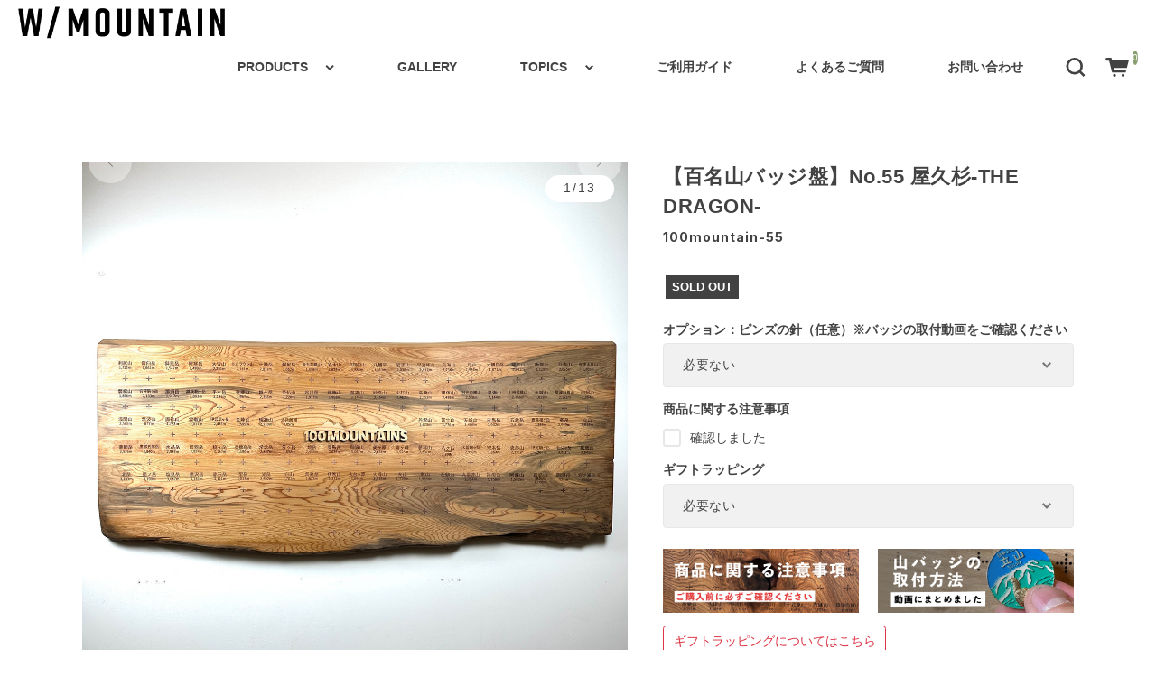

--- FILE ---
content_type: text/html; charset=UTF-8
request_url: https://wmountain2357.com/%E3%80%90%E7%99%BE%E5%90%8D%E5%B1%B1%E3%83%90%E3%83%83%E3%82%B8%E7%9B%A4%E3%80%91no-55-%E5%B1%8B%E4%B9%85%E6%9D%89-w989-x-h420-x-t29/
body_size: 68363
content:
<!DOCTYPE html>
<html lang="ja">

<head>
	<meta charset="UTF-8" />
	<meta name="viewport" content="width=device-width, user-scalable=no">
	<meta name="format-detection" content="telephone=no"/>
	<title>【百名山バッジ盤】No.55 屋久杉-THE DRAGON- | W/MOUNTAIN</title>
<meta name='robots' content='max-image-preview:large' />
	<style>img:is([sizes="auto" i], [sizes^="auto," i]) { contain-intrinsic-size: 3000px 1500px }</style>
	<link rel='dns-prefetch' href='//fonts.googleapis.com' />
<link rel='preconnect' href='//fonts.googleapis.com' />
<link rel='preconnect' href='//fonts.gstatic.com' />
<link rel="alternate" type="application/rss+xml" title="W/MOUNTAIN &raquo; 【百名山バッジ盤】No.55 屋久杉-THE DRAGON- のコメントのフィード" href="https://wmountain2357.com/%e3%80%90%e7%99%be%e5%90%8d%e5%b1%b1%e3%83%90%e3%83%83%e3%82%b8%e7%9b%a4%e3%80%91no-55-%e5%b1%8b%e4%b9%85%e6%9d%89-w989-x-h420-x-t29/feed/" />
<script type="text/javascript">
/* <![CDATA[ */
window._wpemojiSettings = {"baseUrl":"https:\/\/s.w.org\/images\/core\/emoji\/15.0.3\/72x72\/","ext":".png","svgUrl":"https:\/\/s.w.org\/images\/core\/emoji\/15.0.3\/svg\/","svgExt":".svg","source":{"concatemoji":"https:\/\/wmountain2357.com\/wp-includes\/js\/wp-emoji-release.min.js?ver=6.7.4"}};
/*! This file is auto-generated */
!function(i,n){var o,s,e;function c(e){try{var t={supportTests:e,timestamp:(new Date).valueOf()};sessionStorage.setItem(o,JSON.stringify(t))}catch(e){}}function p(e,t,n){e.clearRect(0,0,e.canvas.width,e.canvas.height),e.fillText(t,0,0);var t=new Uint32Array(e.getImageData(0,0,e.canvas.width,e.canvas.height).data),r=(e.clearRect(0,0,e.canvas.width,e.canvas.height),e.fillText(n,0,0),new Uint32Array(e.getImageData(0,0,e.canvas.width,e.canvas.height).data));return t.every(function(e,t){return e===r[t]})}function u(e,t,n){switch(t){case"flag":return n(e,"\ud83c\udff3\ufe0f\u200d\u26a7\ufe0f","\ud83c\udff3\ufe0f\u200b\u26a7\ufe0f")?!1:!n(e,"\ud83c\uddfa\ud83c\uddf3","\ud83c\uddfa\u200b\ud83c\uddf3")&&!n(e,"\ud83c\udff4\udb40\udc67\udb40\udc62\udb40\udc65\udb40\udc6e\udb40\udc67\udb40\udc7f","\ud83c\udff4\u200b\udb40\udc67\u200b\udb40\udc62\u200b\udb40\udc65\u200b\udb40\udc6e\u200b\udb40\udc67\u200b\udb40\udc7f");case"emoji":return!n(e,"\ud83d\udc26\u200d\u2b1b","\ud83d\udc26\u200b\u2b1b")}return!1}function f(e,t,n){var r="undefined"!=typeof WorkerGlobalScope&&self instanceof WorkerGlobalScope?new OffscreenCanvas(300,150):i.createElement("canvas"),a=r.getContext("2d",{willReadFrequently:!0}),o=(a.textBaseline="top",a.font="600 32px Arial",{});return e.forEach(function(e){o[e]=t(a,e,n)}),o}function t(e){var t=i.createElement("script");t.src=e,t.defer=!0,i.head.appendChild(t)}"undefined"!=typeof Promise&&(o="wpEmojiSettingsSupports",s=["flag","emoji"],n.supports={everything:!0,everythingExceptFlag:!0},e=new Promise(function(e){i.addEventListener("DOMContentLoaded",e,{once:!0})}),new Promise(function(t){var n=function(){try{var e=JSON.parse(sessionStorage.getItem(o));if("object"==typeof e&&"number"==typeof e.timestamp&&(new Date).valueOf()<e.timestamp+604800&&"object"==typeof e.supportTests)return e.supportTests}catch(e){}return null}();if(!n){if("undefined"!=typeof Worker&&"undefined"!=typeof OffscreenCanvas&&"undefined"!=typeof URL&&URL.createObjectURL&&"undefined"!=typeof Blob)try{var e="postMessage("+f.toString()+"("+[JSON.stringify(s),u.toString(),p.toString()].join(",")+"));",r=new Blob([e],{type:"text/javascript"}),a=new Worker(URL.createObjectURL(r),{name:"wpTestEmojiSupports"});return void(a.onmessage=function(e){c(n=e.data),a.terminate(),t(n)})}catch(e){}c(n=f(s,u,p))}t(n)}).then(function(e){for(var t in e)n.supports[t]=e[t],n.supports.everything=n.supports.everything&&n.supports[t],"flag"!==t&&(n.supports.everythingExceptFlag=n.supports.everythingExceptFlag&&n.supports[t]);n.supports.everythingExceptFlag=n.supports.everythingExceptFlag&&!n.supports.flag,n.DOMReady=!1,n.readyCallback=function(){n.DOMReady=!0}}).then(function(){return e}).then(function(){var e;n.supports.everything||(n.readyCallback(),(e=n.source||{}).concatemoji?t(e.concatemoji):e.wpemoji&&e.twemoji&&(t(e.twemoji),t(e.wpemoji)))}))}((window,document),window._wpemojiSettings);
/* ]]> */
</script>
<link rel='stylesheet' id='sbi_styles-css' href='https://wmountain2357.com/wp-content/plugins/instagram-feed/css/sbi-styles.min.css?ver=6.10.0' type='text/css' media='all' />
<style id='wp-emoji-styles-inline-css' type='text/css'>

	img.wp-smiley, img.emoji {
		display: inline !important;
		border: none !important;
		box-shadow: none !important;
		height: 1em !important;
		width: 1em !important;
		margin: 0 0.07em !important;
		vertical-align: -0.1em !important;
		background: none !important;
		padding: 0 !important;
	}
</style>
<link rel='stylesheet' id='wp-block-library-css' href='https://wmountain2357.com/wp-includes/css/dist/block-library/style.min.css?ver=6.7.4' type='text/css' media='all' />
<style id='classic-theme-styles-inline-css' type='text/css'>
/*! This file is auto-generated */
.wp-block-button__link{color:#fff;background-color:#32373c;border-radius:9999px;box-shadow:none;text-decoration:none;padding:calc(.667em + 2px) calc(1.333em + 2px);font-size:1.125em}.wp-block-file__button{background:#32373c;color:#fff;text-decoration:none}
</style>
<style id='global-styles-inline-css' type='text/css'>
:root{--wp--preset--aspect-ratio--square: 1;--wp--preset--aspect-ratio--4-3: 4/3;--wp--preset--aspect-ratio--3-4: 3/4;--wp--preset--aspect-ratio--3-2: 3/2;--wp--preset--aspect-ratio--2-3: 2/3;--wp--preset--aspect-ratio--16-9: 16/9;--wp--preset--aspect-ratio--9-16: 9/16;--wp--preset--color--black: #000000;--wp--preset--color--cyan-bluish-gray: #abb8c3;--wp--preset--color--white: #ffffff;--wp--preset--color--pale-pink: #f78da7;--wp--preset--color--vivid-red: #cf2e2e;--wp--preset--color--luminous-vivid-orange: #ff6900;--wp--preset--color--luminous-vivid-amber: #fcb900;--wp--preset--color--light-green-cyan: #7bdcb5;--wp--preset--color--vivid-green-cyan: #00d084;--wp--preset--color--pale-cyan-blue: #8ed1fc;--wp--preset--color--vivid-cyan-blue: #0693e3;--wp--preset--color--vivid-purple: #9b51e0;--wp--preset--gradient--vivid-cyan-blue-to-vivid-purple: linear-gradient(135deg,rgba(6,147,227,1) 0%,rgb(155,81,224) 100%);--wp--preset--gradient--light-green-cyan-to-vivid-green-cyan: linear-gradient(135deg,rgb(122,220,180) 0%,rgb(0,208,130) 100%);--wp--preset--gradient--luminous-vivid-amber-to-luminous-vivid-orange: linear-gradient(135deg,rgba(252,185,0,1) 0%,rgba(255,105,0,1) 100%);--wp--preset--gradient--luminous-vivid-orange-to-vivid-red: linear-gradient(135deg,rgba(255,105,0,1) 0%,rgb(207,46,46) 100%);--wp--preset--gradient--very-light-gray-to-cyan-bluish-gray: linear-gradient(135deg,rgb(238,238,238) 0%,rgb(169,184,195) 100%);--wp--preset--gradient--cool-to-warm-spectrum: linear-gradient(135deg,rgb(74,234,220) 0%,rgb(151,120,209) 20%,rgb(207,42,186) 40%,rgb(238,44,130) 60%,rgb(251,105,98) 80%,rgb(254,248,76) 100%);--wp--preset--gradient--blush-light-purple: linear-gradient(135deg,rgb(255,206,236) 0%,rgb(152,150,240) 100%);--wp--preset--gradient--blush-bordeaux: linear-gradient(135deg,rgb(254,205,165) 0%,rgb(254,45,45) 50%,rgb(107,0,62) 100%);--wp--preset--gradient--luminous-dusk: linear-gradient(135deg,rgb(255,203,112) 0%,rgb(199,81,192) 50%,rgb(65,88,208) 100%);--wp--preset--gradient--pale-ocean: linear-gradient(135deg,rgb(255,245,203) 0%,rgb(182,227,212) 50%,rgb(51,167,181) 100%);--wp--preset--gradient--electric-grass: linear-gradient(135deg,rgb(202,248,128) 0%,rgb(113,206,126) 100%);--wp--preset--gradient--midnight: linear-gradient(135deg,rgb(2,3,129) 0%,rgb(40,116,252) 100%);--wp--preset--font-size--small: 13px;--wp--preset--font-size--medium: 20px;--wp--preset--font-size--large: 36px;--wp--preset--font-size--x-large: 42px;--wp--preset--spacing--20: 0.44rem;--wp--preset--spacing--30: 0.67rem;--wp--preset--spacing--40: 1rem;--wp--preset--spacing--50: 1.5rem;--wp--preset--spacing--60: 2.25rem;--wp--preset--spacing--70: 3.38rem;--wp--preset--spacing--80: 5.06rem;--wp--preset--shadow--natural: 6px 6px 9px rgba(0, 0, 0, 0.2);--wp--preset--shadow--deep: 12px 12px 50px rgba(0, 0, 0, 0.4);--wp--preset--shadow--sharp: 6px 6px 0px rgba(0, 0, 0, 0.2);--wp--preset--shadow--outlined: 6px 6px 0px -3px rgba(255, 255, 255, 1), 6px 6px rgba(0, 0, 0, 1);--wp--preset--shadow--crisp: 6px 6px 0px rgba(0, 0, 0, 1);}:where(.is-layout-flex){gap: 0.5em;}:where(.is-layout-grid){gap: 0.5em;}body .is-layout-flex{display: flex;}.is-layout-flex{flex-wrap: wrap;align-items: center;}.is-layout-flex > :is(*, div){margin: 0;}body .is-layout-grid{display: grid;}.is-layout-grid > :is(*, div){margin: 0;}:where(.wp-block-columns.is-layout-flex){gap: 2em;}:where(.wp-block-columns.is-layout-grid){gap: 2em;}:where(.wp-block-post-template.is-layout-flex){gap: 1.25em;}:where(.wp-block-post-template.is-layout-grid){gap: 1.25em;}.has-black-color{color: var(--wp--preset--color--black) !important;}.has-cyan-bluish-gray-color{color: var(--wp--preset--color--cyan-bluish-gray) !important;}.has-white-color{color: var(--wp--preset--color--white) !important;}.has-pale-pink-color{color: var(--wp--preset--color--pale-pink) !important;}.has-vivid-red-color{color: var(--wp--preset--color--vivid-red) !important;}.has-luminous-vivid-orange-color{color: var(--wp--preset--color--luminous-vivid-orange) !important;}.has-luminous-vivid-amber-color{color: var(--wp--preset--color--luminous-vivid-amber) !important;}.has-light-green-cyan-color{color: var(--wp--preset--color--light-green-cyan) !important;}.has-vivid-green-cyan-color{color: var(--wp--preset--color--vivid-green-cyan) !important;}.has-pale-cyan-blue-color{color: var(--wp--preset--color--pale-cyan-blue) !important;}.has-vivid-cyan-blue-color{color: var(--wp--preset--color--vivid-cyan-blue) !important;}.has-vivid-purple-color{color: var(--wp--preset--color--vivid-purple) !important;}.has-black-background-color{background-color: var(--wp--preset--color--black) !important;}.has-cyan-bluish-gray-background-color{background-color: var(--wp--preset--color--cyan-bluish-gray) !important;}.has-white-background-color{background-color: var(--wp--preset--color--white) !important;}.has-pale-pink-background-color{background-color: var(--wp--preset--color--pale-pink) !important;}.has-vivid-red-background-color{background-color: var(--wp--preset--color--vivid-red) !important;}.has-luminous-vivid-orange-background-color{background-color: var(--wp--preset--color--luminous-vivid-orange) !important;}.has-luminous-vivid-amber-background-color{background-color: var(--wp--preset--color--luminous-vivid-amber) !important;}.has-light-green-cyan-background-color{background-color: var(--wp--preset--color--light-green-cyan) !important;}.has-vivid-green-cyan-background-color{background-color: var(--wp--preset--color--vivid-green-cyan) !important;}.has-pale-cyan-blue-background-color{background-color: var(--wp--preset--color--pale-cyan-blue) !important;}.has-vivid-cyan-blue-background-color{background-color: var(--wp--preset--color--vivid-cyan-blue) !important;}.has-vivid-purple-background-color{background-color: var(--wp--preset--color--vivid-purple) !important;}.has-black-border-color{border-color: var(--wp--preset--color--black) !important;}.has-cyan-bluish-gray-border-color{border-color: var(--wp--preset--color--cyan-bluish-gray) !important;}.has-white-border-color{border-color: var(--wp--preset--color--white) !important;}.has-pale-pink-border-color{border-color: var(--wp--preset--color--pale-pink) !important;}.has-vivid-red-border-color{border-color: var(--wp--preset--color--vivid-red) !important;}.has-luminous-vivid-orange-border-color{border-color: var(--wp--preset--color--luminous-vivid-orange) !important;}.has-luminous-vivid-amber-border-color{border-color: var(--wp--preset--color--luminous-vivid-amber) !important;}.has-light-green-cyan-border-color{border-color: var(--wp--preset--color--light-green-cyan) !important;}.has-vivid-green-cyan-border-color{border-color: var(--wp--preset--color--vivid-green-cyan) !important;}.has-pale-cyan-blue-border-color{border-color: var(--wp--preset--color--pale-cyan-blue) !important;}.has-vivid-cyan-blue-border-color{border-color: var(--wp--preset--color--vivid-cyan-blue) !important;}.has-vivid-purple-border-color{border-color: var(--wp--preset--color--vivid-purple) !important;}.has-vivid-cyan-blue-to-vivid-purple-gradient-background{background: var(--wp--preset--gradient--vivid-cyan-blue-to-vivid-purple) !important;}.has-light-green-cyan-to-vivid-green-cyan-gradient-background{background: var(--wp--preset--gradient--light-green-cyan-to-vivid-green-cyan) !important;}.has-luminous-vivid-amber-to-luminous-vivid-orange-gradient-background{background: var(--wp--preset--gradient--luminous-vivid-amber-to-luminous-vivid-orange) !important;}.has-luminous-vivid-orange-to-vivid-red-gradient-background{background: var(--wp--preset--gradient--luminous-vivid-orange-to-vivid-red) !important;}.has-very-light-gray-to-cyan-bluish-gray-gradient-background{background: var(--wp--preset--gradient--very-light-gray-to-cyan-bluish-gray) !important;}.has-cool-to-warm-spectrum-gradient-background{background: var(--wp--preset--gradient--cool-to-warm-spectrum) !important;}.has-blush-light-purple-gradient-background{background: var(--wp--preset--gradient--blush-light-purple) !important;}.has-blush-bordeaux-gradient-background{background: var(--wp--preset--gradient--blush-bordeaux) !important;}.has-luminous-dusk-gradient-background{background: var(--wp--preset--gradient--luminous-dusk) !important;}.has-pale-ocean-gradient-background{background: var(--wp--preset--gradient--pale-ocean) !important;}.has-electric-grass-gradient-background{background: var(--wp--preset--gradient--electric-grass) !important;}.has-midnight-gradient-background{background: var(--wp--preset--gradient--midnight) !important;}.has-small-font-size{font-size: var(--wp--preset--font-size--small) !important;}.has-medium-font-size{font-size: var(--wp--preset--font-size--medium) !important;}.has-large-font-size{font-size: var(--wp--preset--font-size--large) !important;}.has-x-large-font-size{font-size: var(--wp--preset--font-size--x-large) !important;}
:where(.wp-block-post-template.is-layout-flex){gap: 1.25em;}:where(.wp-block-post-template.is-layout-grid){gap: 1.25em;}
:where(.wp-block-columns.is-layout-flex){gap: 2em;}:where(.wp-block-columns.is-layout-grid){gap: 2em;}
:root :where(.wp-block-pullquote){font-size: 1.5em;line-height: 1.6;}
</style>
<link rel='stylesheet' id='usces_default_css-css' href='https://wmountain2357.com/wp-content/plugins/usc-e-shop/css/usces_default.css?ver=2.11.26.2512161' type='text/css' media='all' />
<link rel='stylesheet' id='theme_cart_css-css' href='https://wmountain2357.com/wp-content/themes/simple-plus_child/usces_cart.css?ver=2.11.26.2512161' type='text/css' media='all' />
<link rel='stylesheet' id='parent-style-css' href='https://wmountain2357.com/wp-content/themes/welcart_simple-plus/style.css?ver=1' type='text/css' media='all' />
<link rel='stylesheet' id='welcart_simpleplus_css-css' href='https://wmountain2357.com/wp-content/themes/welcart_simple-plus/css/theme_style.min.css?ver=6.7.4' type='text/css' media='all' />
<link rel='stylesheet' id='child-style-css' href='https://wmountain2357.com/wp-content/themes/simple-plus_child/style.css?ver=1' type='text/css' media='all' />
<link rel='stylesheet' id='welcart_simpleplus_font_inter-css' href='//fonts.googleapis.com/css2?family=Inter%3Awght%40400%3B700&#038;display=swap&#038;ver=6.7.4' type='text/css' media='all' />
<!--n2css--><!--n2js--><script type="text/javascript" src="https://wmountain2357.com/wp-includes/js/jquery/jquery.min.js?ver=3.7.1" id="jquery-core-js"></script>
<script type="text/javascript" src="https://wmountain2357.com/wp-includes/js/jquery/jquery-migrate.min.js?ver=3.4.1" id="jquery-migrate-js"></script>
<link rel="https://api.w.org/" href="https://wmountain2357.com/wp-json/" /><link rel="alternate" title="JSON" type="application/json" href="https://wmountain2357.com/wp-json/wp/v2/posts/3237" /><link rel="EditURI" type="application/rsd+xml" title="RSD" href="https://wmountain2357.com/xmlrpc.php?rsd" />
<meta name="generator" content="WordPress 6.7.4" />
<link rel="canonical" href="https://wmountain2357.com/%e3%80%90%e7%99%be%e5%90%8d%e5%b1%b1%e3%83%90%e3%83%83%e3%82%b8%e7%9b%a4%e3%80%91no-55-%e5%b1%8b%e4%b9%85%e6%9d%89-w989-x-h420-x-t29/" />
<link rel='shortlink' href='https://wmountain2357.com/?p=3237' />
<link rel="alternate" title="oEmbed (JSON)" type="application/json+oembed" href="https://wmountain2357.com/wp-json/oembed/1.0/embed?url=https%3A%2F%2Fwmountain2357.com%2F%25e3%2580%2590%25e7%2599%25be%25e5%2590%258d%25e5%25b1%25b1%25e3%2583%2590%25e3%2583%2583%25e3%2582%25b8%25e7%259b%25a4%25e3%2580%2591no-55-%25e5%25b1%258b%25e4%25b9%2585%25e6%259d%2589-w989-x-h420-x-t29%2F" />
<link rel="alternate" title="oEmbed (XML)" type="text/xml+oembed" href="https://wmountain2357.com/wp-json/oembed/1.0/embed?url=https%3A%2F%2Fwmountain2357.com%2F%25e3%2580%2590%25e7%2599%25be%25e5%2590%258d%25e5%25b1%25b1%25e3%2583%2590%25e3%2583%2583%25e3%2582%25b8%25e7%259b%25a4%25e3%2580%2591no-55-%25e5%25b1%258b%25e4%25b9%2585%25e6%259d%2589-w989-x-h420-x-t29%2F&#038;format=xml" />

<meta property="og:title" content="【百名山バッジ盤】No.55 屋久杉-THE DRAGON-">
<meta property="og:type" content="product">
<meta property="og:description" content="【百名山バッジ盤】No.55 屋久杉-THE DRAGON-">
<meta property="og:url" content="https://wmountain2357.com/%e3%80%90%e7%99%be%e5%90%8d%e5%b1%b1%e3%83%90%e3%83%83%e3%82%b8%e7%9b%a4%e3%80%91no-55-%e5%b1%8b%e4%b9%85%e6%9d%89-w989-x-h420-x-t29/">
<meta property="og:image" content="https://wmountain2357.com/wp-content/uploads/2024/03/100mt_55_1.jpg">
<meta property="og:site_name" content="W/MOUNTAIN">		<style type="text/css">
			.topics .grid {
				gap: calc( 15px/1.6 );
			}
			.new-items .grid {
				gap: calc( 15px/1.6 );
			}
			:root{
				--bs-gap : calc( 14px/1.6 );
				--grid-image-object-fit:cover;			}
			.new-items .card-imag-top .card-image { border-radius:4%; }.new-items .card-imag-top.grid-image img { border-radius:4%; }.new-items .card::before { border-radius:4%; }.new-items .g-col-12.sticky-thumbnail .card .card-imag-top.grid-image .wp-post-image { border-radius:4%; }.new-items .g-col-12.sticky-thumbnail .card .card-imag-top.grid-image .wp-post-image + img { border-radius:4%; }			@media screen and (min-width: 768px) {
				:root{
					--bs-gap:14px;				}
				.new-items .g-col-12.sticky-thumbnail .card .card-imag-top.grid-image img { border-radius:4%; }			}
		</style>
		<link rel="icon" href="https://wmountain2357.com/wp-content/uploads/2024/05/cropped-siteicon-32x32.jpg" sizes="32x32" />
<link rel="icon" href="https://wmountain2357.com/wp-content/uploads/2024/05/cropped-siteicon-192x192.jpg" sizes="192x192" />
<link rel="apple-touch-icon" href="https://wmountain2357.com/wp-content/uploads/2024/05/cropped-siteicon-180x180.jpg" />
<meta name="msapplication-TileImage" content="https://wmountain2357.com/wp-content/uploads/2024/05/cropped-siteicon-270x270.jpg" />
	<link rel="stylesheet" href="https://wmountain2357.com/wp-content/themes/simple-plus_child/style.css?cache=1769121586">
	<link rel="stylesheet" href="https://use.typekit.net/xpo0ihw.css">
	<!-- Google tag (gtag.js) -->
<script async src="https://www.googletagmanager.com/gtag/js?id=G-S4FQHXRMKW"></script>
<script>
  window.dataLayer = window.dataLayer || [];
  function gtag(){dataLayer.push(arguments);}
  gtag('js', new Date());

  gtag('config', 'G-S4FQHXRMKW');
</script>
</head>

<body class="post-template-default single single-post postid-3237 single-format-standard">
				<header id="header" class="container-fluid scroll d-flex flex-column justify-content-center fixed-top every" data-scroll-offset="200">
				<div class="row g-0 justify-content-between">
			<!-- ハンバーガーボタン -->
			<div class="col-auto d-block d-lg-none">
				
<button class="menu-toggler" type="button" data-bs-toggle="collapse" data-bs-target="#global-menu"
	aria-label="Toggle navigation" aria-expanded="false" aria-controls="global-menu">
	<span class="navbar-toggler-icon navbar-toggler-icon-open">
		<svg id="ico-menu" xmlns="http://www.w3.org/2000/svg" width="28" height="10" viewBox="0 0 28 10"><path d="M0,10V8H20v2ZM0,2V0H28V2Z" transform="translate(-0.001)" fill="#777" /></svg>
	</span>
</button>
			</div>
			<!-- ロゴ -->
			<div class="main-logo col order-lg-1 col-lg-auto text-center">
				<div class="navbar-brand m-0 p-0 align-middle">		<div class="d-none d-lg-block">
			<a href="https://wmountain2357.com/" title="W/MOUNTAIN" rel="home">
														<img width="150px" height="50px" src="https://wmountain2357.com/wp-content/uploads/2024/02/アセット-24@3x-8.png" class="logo default" alt="W/MOUNTAIN">
							</a>
		</div>
		<div class="d-lg-none">
			<a href="https://wmountain2357.com/" title="W/MOUNTAIN" rel="home">
														<img width="150px" height="50px" src="https://wmountain2357.com/wp-content/uploads/2024/02/アセット-24@3x-8.png" class="logo default" alt="W/MOUNTAIN">
							</a>
		</div>
	</div>			</div>

			<!-- メニュー -->
			
<div id="global-menu" class="global-menu d-lg-none collapse collapse-horizontal">
	<div class="menu-scroller">
		<div class="text-end">
			<button class="menu-toggler" type="button" data-bs-toggle="collapse" data-bs-target="#global-menu"
				aria-label="Global Menu" aria-controls="global-menu">
				<span class="navbar-toggler-icon navbar-toggler-icon-close"></span>
			</button>
		</div>

		<nav class="navbar navbar-expand-lg navbar-light bg-transparent">
			<div class="container-fluid">
				<div class="navbar-collapse">
					<ul class="navbar-nav flex-column">
												<li class="nav-item search">
							<form role="search" method="get" action="https://wmountain2357.com/" >
	<div class="s-box">
		<input type="text" value="" name="s" class="search-text form-control" aria-describedby="button-search" />
		<button class="btn btn-outline-secondary button-search" type="submit">
			<svg id="ico-search" xmlns="http://www.w3.org/2000/svg" width="16" height="16" viewBox="0 0 16 16"><path d="M16,14.591,12.679,11.27a6.89,6.89,0,0,0,1.409-4.226A7,7,0,0,0,7.044,0,7,7,0,0,0,0,7.044a7,7,0,0,0,7.044,7.044,6.89,6.89,0,0,0,4.226-1.409L14.591,16ZM2.013,7.044A4.983,4.983,0,0,1,7.044,2.013a4.983,4.983,0,0,1,5.031,5.031,4.983,4.983,0,0,1-5.031,5.031A4.983,4.983,0,0,1,2.013,7.044Z" fill="#777"/></svg>
		</button>
	</div>
</form>
						</li>
					</ul>
					<ul id="menu-navi" class="navbar-nav me-auto mb-2 mb-md-0 "><li  id="menu-item-2885" class="menu-item menu-item-type-taxonomy menu-item-object-category current-post-ancestor current-menu-parent current-post-parent menu-item-has-children dropdown nav-item nav-item-2885"><a href="https://wmountain2357.com/category/item/" class="nav-link active dropdown-toggle" data-bs-toggle="dropdown" aria-haspopup="true" aria-expanded="false">PRODUCTS</a>
<ul class="dropdown-menu  depth_0">
	<li  id="menu-item-15883" class="menu-item menu-item-type-taxonomy menu-item-object-category nav-item nav-item-15883"><a href="https://wmountain2357.com/category/item/marathon/" class="dropdown-item ">マラソン記録盤</a></li>
	<li  id="menu-item-2882" class="menu-item menu-item-type-taxonomy menu-item-object-category current-post-ancestor current-menu-parent current-post-parent nav-item nav-item-2882"><a href="https://wmountain2357.com/category/item/100mtboard/" class="dropdown-item active">百名山バッジ盤</a></li>
	<li  id="menu-item-12289" class="menu-item menu-item-type-taxonomy menu-item-object-category nav-item nav-item-12289"><a href="https://wmountain2357.com/category/item/100mt-rl/" class="dropdown-item ">百名山バッジ盤RL(稜線)</a></li>
	<li  id="menu-item-10909" class="menu-item menu-item-type-taxonomy menu-item-object-category nav-item nav-item-10909"><a href="https://wmountain2357.com/category/item/yamatochizu/" class="dropdown-item ">山と地図バッジ盤</a></li>
	<li  id="menu-item-2883" class="menu-item menu-item-type-taxonomy menu-item-object-category nav-item nav-item-2883"><a href="https://wmountain2357.com/category/item/mymt/" class="dropdown-item ">私の山バッジ盤</a></li>
	<li  id="menu-item-5885" class="menu-item menu-item-type-taxonomy menu-item-object-category nav-item nav-item-5885"><a href="https://wmountain2357.com/category/item/bokura/" class="dropdown-item ">ぼくらの百名山バッジ盤</a></li>
	<li  id="menu-item-13620" class="menu-item menu-item-type-taxonomy menu-item-object-category nav-item nav-item-13620"><a href="https://wmountain2357.com/category/item/yamanoki-badge-custom/" class="dropdown-item ">山の木バッジ/カスタム</a></li>
	<li  id="menu-item-6191" class="menu-item menu-item-type-taxonomy menu-item-object-category nav-item nav-item-6191"><a href="https://wmountain2357.com/category/item/yamanoki-badge/" class="dropdown-item ">山の木バッジ</a></li>
	<li  id="menu-item-6190" class="menu-item menu-item-type-taxonomy menu-item-object-category nav-item nav-item-6190"><a href="https://wmountain2357.com/category/item/oriba/" class="dropdown-item ">オリバ（オリジナルバッジ）</a></li>
	<li  id="menu-item-2884" class="menu-item menu-item-type-taxonomy menu-item-object-category nav-item nav-item-2884"><a href="https://wmountain2357.com/category/item/option/" class="dropdown-item ">オプション</a></li>
</ul>
</li>
<li  id="menu-item-13258" class="menu-item menu-item-type-taxonomy menu-item-object-category nav-item nav-item-13258"><a href="https://wmountain2357.com/category/gallery/" class="nav-link ">GALLERY</a></li>
<li  id="menu-item-2902" class="menu-item menu-item-type-post_type menu-item-object-page menu-item-has-children dropdown nav-item nav-item-2902"><a href="https://wmountain2357.com/topics/" class="nav-link  dropdown-toggle" data-bs-toggle="dropdown" aria-haspopup="true" aria-expanded="false">TOPICS</a>
<ul class="dropdown-menu  depth_0">
	<li  id="menu-item-12698" class="menu-item menu-item-type-custom menu-item-object-custom nav-item nav-item-12698"><a href="https://wmountain2357.com/wp-content/uploads/2024/02/badge-_mini.mp4" class="dropdown-item ">山バッジの取付動画</a></li>
	<li  id="menu-item-12699" class="menu-item menu-item-type-custom menu-item-object-custom nav-item nav-item-12699"><a href="https://wmountain2357.com/wp-content/uploads/2024/02/wall-_mini.mp4" class="dropdown-item ">壁への設置方法</a></li>
	<li  id="menu-item-12700" class="menu-item menu-item-type-post_type menu-item-object-topic nav-item nav-item-12700"><a href="https://wmountain2357.com/topic/notes-on-products/" class="dropdown-item ">商品に関する注意事項</a></li>
	<li  id="menu-item-12701" class="menu-item menu-item-type-post_type menu-item-object-topic nav-item nav-item-12701"><a href="https://wmountain2357.com/topic/aboutus/" class="dropdown-item ">私たちのこと/会社概要</a></li>
</ul>
</li>
<li  id="menu-item-2281" class="menu-item menu-item-type-post_type menu-item-object-page nav-item nav-item-2281"><a href="https://wmountain2357.com/guide/" class="nav-link ">ご利用ガイド</a></li>
<li  id="menu-item-2409" class="menu-item menu-item-type-post_type menu-item-object-page nav-item nav-item-2409"><a href="https://wmountain2357.com/faq/" class="nav-link ">よくあるご質問</a></li>
<li  id="menu-item-2280" class="menu-item menu-item-type-post_type menu-item-object-page nav-item nav-item-2280"><a href="https://wmountain2357.com/contact/" class="nav-link ">お問い合わせ</a></li>
</ul>				</div>
			</div>
		</nav>
		<!-- SNS -->
		<div class="sns d-block d-md-none">
	<p class="text-center follow-us">follow us</p>
	<div class="container">
		<div class="row justify-content-center">
							<div class="col-auto">
					<a href="https://www.instagram.com/100mountains.w" target="_blank">
						<img width="40" height="40" src="https://wmountain2357.com/wp-content/themes/welcart_simple-plus/assets/svg/sns/ico-instagram.svg" alt="instagram" />
					</a>
				</div>
					</div>
	</div>
</div>
	</div>
</div>
			<div class="global-menu-pc-row">
				
<div id="global-menu-pc" class="global-menu global-menu-pc col order-lg-2 d-none d-lg-flex justify-content-lg-end">
	<!-- メニュー -->
	<nav class="col navbar navbar-expand-md navbar-light bg-transparent">
		<div class="container-fluid">
			<div class="navbar-collapse">
				<ul id="menu-navi-1" class="navbar-nav me-auto mb-2 mb-md-0 "><li  class="menu-item menu-item-type-taxonomy menu-item-object-category current-post-ancestor current-menu-parent current-post-parent menu-item-has-children dropdown nav-item nav-item-2885"><a href="https://wmountain2357.com/category/item/" class="nav-link active dropdown-toggle" data-bs-toggle="dropdown" aria-haspopup="true" aria-expanded="false">PRODUCTS</a>
<ul class="dropdown-menu  depth_0">
	<li  class="menu-item menu-item-type-taxonomy menu-item-object-category nav-item nav-item-15883"><a href="https://wmountain2357.com/category/item/marathon/" class="dropdown-item ">マラソン記録盤</a></li>
	<li  class="menu-item menu-item-type-taxonomy menu-item-object-category current-post-ancestor current-menu-parent current-post-parent nav-item nav-item-2882"><a href="https://wmountain2357.com/category/item/100mtboard/" class="dropdown-item active">百名山バッジ盤</a></li>
	<li  class="menu-item menu-item-type-taxonomy menu-item-object-category nav-item nav-item-12289"><a href="https://wmountain2357.com/category/item/100mt-rl/" class="dropdown-item ">百名山バッジ盤RL(稜線)</a></li>
	<li  class="menu-item menu-item-type-taxonomy menu-item-object-category nav-item nav-item-10909"><a href="https://wmountain2357.com/category/item/yamatochizu/" class="dropdown-item ">山と地図バッジ盤</a></li>
	<li  class="menu-item menu-item-type-taxonomy menu-item-object-category nav-item nav-item-2883"><a href="https://wmountain2357.com/category/item/mymt/" class="dropdown-item ">私の山バッジ盤</a></li>
	<li  class="menu-item menu-item-type-taxonomy menu-item-object-category nav-item nav-item-5885"><a href="https://wmountain2357.com/category/item/bokura/" class="dropdown-item ">ぼくらの百名山バッジ盤</a></li>
	<li  class="menu-item menu-item-type-taxonomy menu-item-object-category nav-item nav-item-13620"><a href="https://wmountain2357.com/category/item/yamanoki-badge-custom/" class="dropdown-item ">山の木バッジ/カスタム</a></li>
	<li  class="menu-item menu-item-type-taxonomy menu-item-object-category nav-item nav-item-6191"><a href="https://wmountain2357.com/category/item/yamanoki-badge/" class="dropdown-item ">山の木バッジ</a></li>
	<li  class="menu-item menu-item-type-taxonomy menu-item-object-category nav-item nav-item-6190"><a href="https://wmountain2357.com/category/item/oriba/" class="dropdown-item ">オリバ（オリジナルバッジ）</a></li>
	<li  class="menu-item menu-item-type-taxonomy menu-item-object-category nav-item nav-item-2884"><a href="https://wmountain2357.com/category/item/option/" class="dropdown-item ">オプション</a></li>
</ul>
</li>
<li  class="menu-item menu-item-type-taxonomy menu-item-object-category nav-item nav-item-13258"><a href="https://wmountain2357.com/category/gallery/" class="nav-link ">GALLERY</a></li>
<li  class="menu-item menu-item-type-post_type menu-item-object-page menu-item-has-children dropdown nav-item nav-item-2902"><a href="https://wmountain2357.com/topics/" class="nav-link  dropdown-toggle" data-bs-toggle="dropdown" aria-haspopup="true" aria-expanded="false">TOPICS</a>
<ul class="dropdown-menu  depth_0">
	<li  class="menu-item menu-item-type-custom menu-item-object-custom nav-item nav-item-12698"><a href="https://wmountain2357.com/wp-content/uploads/2024/02/badge-_mini.mp4" class="dropdown-item ">山バッジの取付動画</a></li>
	<li  class="menu-item menu-item-type-custom menu-item-object-custom nav-item nav-item-12699"><a href="https://wmountain2357.com/wp-content/uploads/2024/02/wall-_mini.mp4" class="dropdown-item ">壁への設置方法</a></li>
	<li  class="menu-item menu-item-type-post_type menu-item-object-topic nav-item nav-item-12700"><a href="https://wmountain2357.com/topic/notes-on-products/" class="dropdown-item ">商品に関する注意事項</a></li>
	<li  class="menu-item menu-item-type-post_type menu-item-object-topic nav-item nav-item-12701"><a href="https://wmountain2357.com/topic/aboutus/" class="dropdown-item ">私たちのこと/会社概要</a></li>
</ul>
</li>
<li  class="menu-item menu-item-type-post_type menu-item-object-page nav-item nav-item-2281"><a href="https://wmountain2357.com/guide/" class="nav-link ">ご利用ガイド</a></li>
<li  class="menu-item menu-item-type-post_type menu-item-object-page nav-item nav-item-2409"><a href="https://wmountain2357.com/faq/" class="nav-link ">よくあるご質問</a></li>
<li  class="menu-item menu-item-type-post_type menu-item-object-page nav-item nav-item-2280"><a href="https://wmountain2357.com/contact/" class="nav-link ">お問い合わせ</a></li>
</ul>			</div>
		</div>
	</nav>

	<div class="col-auto d-flex">
				<!-- 検索 -->
		<div class="search-pc">
			<a href="#searchForm" role="button" data-bs-toggle="collapse" data-bs-target="#searchForm" aria-expanded="false" aria-controls="searchForm">
				<svg id="ico-search" xmlns="http://www.w3.org/2000/svg" width="16" height="16" viewBox="0 0 16 16"><path d="M16,14.591,12.679,11.27a6.89,6.89,0,0,0,1.409-4.226A7,7,0,0,0,7.044,0,7,7,0,0,0,0,7.044a7,7,0,0,0,7.044,7.044,6.89,6.89,0,0,0,4.226-1.409L14.591,16ZM2.013,7.044A4.983,4.983,0,0,1,7.044,2.013a4.983,4.983,0,0,1,5.031,5.031,4.983,4.983,0,0,1-5.031,5.031A4.983,4.983,0,0,1,2.013,7.044Z" fill="#777"/></svg>
			</a>
			<div id="searchForm" class="search-box collapse" aria-labelledby="searchForm">
				<div class="card card-body">
					<form role="search" method="get" action="https://wmountain2357.com/" >
	<div class="s-box">
		<input type="text" value="" name="s" class="search-text form-control" aria-describedby="button-search" />
		<button class="btn btn-outline-secondary button-search" type="submit">
			<svg id="ico-search" xmlns="http://www.w3.org/2000/svg" width="16" height="16" viewBox="0 0 16 16"><path d="M16,14.591,12.679,11.27a6.89,6.89,0,0,0,1.409-4.226A7,7,0,0,0,7.044,0,7,7,0,0,0,0,7.044a7,7,0,0,0,7.044,7.044,6.89,6.89,0,0,0,4.226-1.409L14.591,16ZM2.013,7.044A4.983,4.983,0,0,1,7.044,2.013a4.983,4.983,0,0,1,5.031,5.031,4.983,4.983,0,0,1-5.031,5.031A4.983,4.983,0,0,1,2.013,7.044Z" fill="#777"/></svg>
		</button>
	</div>
</form>
				</div>
			</div>
		</div>
	</div>
</div>
				<!-- カート -->
				<div class="col-auto order-3 cart-btn">
					<a href="https://wmountain2357.com/usces-cart/">
	<svg id="ico-cart" xmlns="http://www.w3.org/2000/svg" width="16.001" height="12.996" viewBox="0 0 16.001 12.996"><circle cx="1" cy="1" r="1" transform="translate(5.172 10.996)" fill="#777"/><circle cx="1" cy="1" r="1" transform="translate(11.06 10.996)" fill="#777"/><path d="M16.943,5.443H5.37L4.94,3.726h-3a1,1,0,1,0,0,2H3.378l2.055,8h9.384l.5-2H6.995l-.25-1h8.822Z" transform="translate(-0.942 -3.726)" fill="#777"/></svg>
	<span class="total-quant">
		0	</span>
</a>
					</div>
			</div>
		</div>
		
	</header>

	



<div id="primary" class="site-content site-content-grid ">
	<main id="content" role="main">

		
			<article class="article-item post-3237 post type-post status-publish format-standard category-item category-itemgenre category-100mtboard category-shipping_include" id="post-3237">

												
				<div class="group-gallery">
						<div id="singleItemCarousel" class="carousel slide single-item-carousel carouesl-cover" data-bs-interval="false" data-bs-ride="carousel">

		<div class="carousel-inner">
							<div class="carousel-item active">
					<img width="1024" height="1024" src="https://wmountain2357.com/wp-content/uploads/2024/03/100mt_55_1.jpg" class="attachment-1024x1024 size-1024x1024" alt="100mountain-55" />					<div class="caption"></div>
				</div>
								<div class="carousel-item ">
					<img width="1024" height="1024" src="https://wmountain2357.com/wp-content/uploads/2024/03/100mt_55_2.jpg" class="attachment-1024x1024 size-1024x1024" alt="100mountain-55" />					<div class="caption"></div>
				</div>
								<div class="carousel-item ">
					<img width="1024" height="1024" src="https://wmountain2357.com/wp-content/uploads/2024/03/100mt_55_3.jpg" class="attachment-1024x1024 size-1024x1024" alt="100mountain-55" loading="lazy" />					<div class="caption"></div>
				</div>
								<div class="carousel-item ">
					<img width="1024" height="1024" src="https://wmountain2357.com/wp-content/uploads/2024/03/100mt_55_4.jpg" class="attachment-1024x1024 size-1024x1024" alt="100mountain-55" loading="lazy" />					<div class="caption"></div>
				</div>
								<div class="carousel-item ">
					<img width="1024" height="1024" src="https://wmountain2357.com/wp-content/uploads/2024/03/100mt_55_5.jpg" class="attachment-1024x1024 size-1024x1024" alt="100mountain-55" loading="lazy" />					<div class="caption"></div>
				</div>
								<div class="carousel-item ">
					<img width="1024" height="1024" src="https://wmountain2357.com/wp-content/uploads/2024/03/100mt_55_6.jpg" class="attachment-1024x1024 size-1024x1024" alt="100mountain-55" loading="lazy" />					<div class="caption"></div>
				</div>
								<div class="carousel-item ">
					<img width="1024" height="1024" src="https://wmountain2357.com/wp-content/uploads/2024/03/100mt_55_7.jpg" class="attachment-1024x1024 size-1024x1024" alt="100mountain-55" loading="lazy" />					<div class="caption"></div>
				</div>
								<div class="carousel-item ">
					<img width="1024" height="1024" src="https://wmountain2357.com/wp-content/uploads/2024/03/100mt_55_8.jpg" class="attachment-1024x1024 size-1024x1024" alt="100mountain-55" loading="lazy" />					<div class="caption"></div>
				</div>
								<div class="carousel-item ">
					<img width="1024" height="1024" src="https://wmountain2357.com/wp-content/uploads/2024/03/100mt_55_9.jpg" class="attachment-1024x1024 size-1024x1024" alt="100mountain-55" loading="lazy" />					<div class="caption"></div>
				</div>
								<div class="carousel-item ">
					<img width="1024" height="1024" src="https://wmountain2357.com/wp-content/uploads/2024/03/100mt_55_10.jpg" class="attachment-1024x1024 size-1024x1024" alt="100mountain-55" loading="lazy" />					<div class="caption"></div>
				</div>
								<div class="carousel-item ">
					<img width="1024" height="1024" src="https://wmountain2357.com/wp-content/uploads/2024/03/100mt_55_11.jpg" class="attachment-1024x1024 size-1024x1024" alt="100mountain-55" loading="lazy" />					<div class="caption"></div>
				</div>
								<div class="carousel-item ">
					<img width="1024" height="1024" src="https://wmountain2357.com/wp-content/uploads/2024/03/100mt_55_12.jpg" class="attachment-1024x1024 size-1024x1024" alt="100mountain-55" loading="lazy" />					<div class="caption"></div>
				</div>
								<div class="carousel-item ">
					<img width="1024" height="1024" src="https://wmountain2357.com/wp-content/uploads/2024/03/100mt_55_13.jpg" class="attachment-1024x1024 size-1024x1024" alt="100mountain-55" loading="lazy" />					<div class="caption"></div>
				</div>
							<span class="carousel-num"></span>

			<div class="control-tags">
				
	
	<div class="grid-tag-area-category">
			</div>
					<a class="carousel-control-prev" href="#singleItemCarousel" role="button" data-bs-slide="prev">
					<span class="carousel-control-prev-icon" aria-hidden="true"></span>
				</a>
				<a class="carousel-control-next" href="#singleItemCarousel" role="button" data-bs-slide="next">
					<span class="carousel-control-next-icon" aria-hidden="true"></span>
				</a>
			</div>
		</div>
		<div class="items-carousel-indicators d-none d-md-flex row row-cols-md-4 row-cols-lg-6 justify-content-start">
							<div data-bs-target="#singleItemCarousel" data-bs-slide-to="0" class="active">
					<img width="300" height="300" src="https://wmountain2357.com/wp-content/uploads/2024/03/100mt_55_1-650x650.jpg" class="attachment-300x300 size-300x300" alt="100mountain-55" />				</div>
								<div data-bs-target="#singleItemCarousel" data-bs-slide-to="1" class="">
					<img width="300" height="300" src="https://wmountain2357.com/wp-content/uploads/2024/03/100mt_55_2-650x650.jpg" class="attachment-300x300 size-300x300" alt="100mountain-55" loading="lazy" />				</div>
								<div data-bs-target="#singleItemCarousel" data-bs-slide-to="2" class="">
					<img width="300" height="300" src="https://wmountain2357.com/wp-content/uploads/2024/03/100mt_55_3-650x650.jpg" class="attachment-300x300 size-300x300" alt="100mountain-55" loading="lazy" />				</div>
								<div data-bs-target="#singleItemCarousel" data-bs-slide-to="3" class="">
					<img width="300" height="300" src="https://wmountain2357.com/wp-content/uploads/2024/03/100mt_55_4-650x650.jpg" class="attachment-300x300 size-300x300" alt="100mountain-55" loading="lazy" />				</div>
								<div data-bs-target="#singleItemCarousel" data-bs-slide-to="4" class="">
					<img width="300" height="300" src="https://wmountain2357.com/wp-content/uploads/2024/03/100mt_55_5-650x650.jpg" class="attachment-300x300 size-300x300" alt="100mountain-55" loading="lazy" />				</div>
								<div data-bs-target="#singleItemCarousel" data-bs-slide-to="5" class="">
					<img width="300" height="300" src="https://wmountain2357.com/wp-content/uploads/2024/03/100mt_55_6-650x650.jpg" class="attachment-300x300 size-300x300" alt="100mountain-55" loading="lazy" />				</div>
								<div data-bs-target="#singleItemCarousel" data-bs-slide-to="6" class="">
					<img width="300" height="300" src="https://wmountain2357.com/wp-content/uploads/2024/03/100mt_55_7-650x650.jpg" class="attachment-300x300 size-300x300" alt="100mountain-55" loading="lazy" />				</div>
								<div data-bs-target="#singleItemCarousel" data-bs-slide-to="7" class="">
					<img width="300" height="300" src="https://wmountain2357.com/wp-content/uploads/2024/03/100mt_55_8-650x650.jpg" class="attachment-300x300 size-300x300" alt="100mountain-55" loading="lazy" />				</div>
								<div data-bs-target="#singleItemCarousel" data-bs-slide-to="8" class="">
					<img width="300" height="300" src="https://wmountain2357.com/wp-content/uploads/2024/03/100mt_55_9-650x650.jpg" class="attachment-300x300 size-300x300" alt="100mountain-55" loading="lazy" />				</div>
								<div data-bs-target="#singleItemCarousel" data-bs-slide-to="9" class="">
					<img width="300" height="300" src="https://wmountain2357.com/wp-content/uploads/2024/03/100mt_55_10-650x650.jpg" class="attachment-300x300 size-300x300" alt="100mountain-55" loading="lazy" />				</div>
								<div data-bs-target="#singleItemCarousel" data-bs-slide-to="10" class="">
					<img width="300" height="300" src="https://wmountain2357.com/wp-content/uploads/2024/03/100mt_55_11-650x650.jpg" class="attachment-300x300 size-300x300" alt="100mountain-55" loading="lazy" />				</div>
								<div data-bs-target="#singleItemCarousel" data-bs-slide-to="11" class="">
					<img width="300" height="300" src="https://wmountain2357.com/wp-content/uploads/2024/03/100mt_55_12-650x650.jpg" class="attachment-300x300 size-300x300" alt="100mountain-55" loading="lazy" />				</div>
								<div data-bs-target="#singleItemCarousel" data-bs-slide-to="12" class="">
					<img width="300" height="300" src="https://wmountain2357.com/wp-content/uploads/2024/03/100mt_55_13-650x650.jpg" class="attachment-300x300 size-300x300" alt="100mountain-55" loading="lazy" />				</div>
						</div>
	</div>
					</div><!-- .gallery-item -->

				<div class="group-add-item">
					<!-- <p><a href="https://wmountain2357.com/news/summer-horiday2025/" class="btn btn-outline-danger w-100">夏季休業期間と商品の発送について<br>(必ずご確認ください)</a></p> -->

					

					<h1 class="item-name">【百名山バッジ盤】No.55 屋久杉-THE DRAGON-</h1>
					<div class="item-code">100mountain-55</div>

					



					<div class="current-status">
												<i class="tag tag-soldout">SOLD OUT</i>
											</div>
					


					
					


					


					

				<!--                
                <div class="mb-4">
              <p class="text-danger mb-0"><span class="d-block d-md-inline">※現在販売中の【百名山バッジ盤】に、</span>「山の木バッジ/カスタム」を1個プレゼント中です！<br>期間：6月30日(月)まで<br>
                <a href="https://wmountain2357.com/topic/original-yamanoki-badge/#zuan" style="text-decoration: underline;">＜図案はこちら＞</a><br>
                ※記入例／日付：2000.00.00／山名：○○山／標高：○○○m
              </p>
              </div>
                            
               -->

              






              <form action="https://wmountain2357.com/usces-cart/" method="post">

              	              		<div class="skuform">

              			
              			
              			
              			
              			
              			              				<dl class="item-option">
              					              						<dt>オプション：ピンズの針（任意）※バッジの取付動画をご確認ください</dt>
              						<dd>
<label for='itemOption[3237][100mountain-55][%E3%82%AA%E3%83%97%E3%82%B7%E3%83%A7%E3%83%B3%EF%BC%9A%E3%83%94%E3%83%B3%E3%82%BA%E3%81%AE%E9%87%9D%EF%BC%88%E4%BB%BB%E6%84%8F%EF%BC%89%E2%80%BB%E3%83%90%E3%83%83%E3%82%B8%E3%81%AE%E5%8F%96%E4%BB%98%E5%8B%95%E7%94%BB%E3%82%92%E3%81%94%E7%A2%BA%E8%AA%8D%E3%81%8F%E3%81%A0%E3%81%95%E3%81%84]' class='iopt_label'></label>

<select name='itemOption[3237][100mountain-55][%E3%82%AA%E3%83%97%E3%82%B7%E3%83%A7%E3%83%B3%EF%BC%9A%E3%83%94%E3%83%B3%E3%82%BA%E3%81%AE%E9%87%9D%EF%BC%88%E4%BB%BB%E6%84%8F%EF%BC%89%E2%80%BB%E3%83%90%E3%83%83%E3%82%B8%E3%81%AE%E5%8F%96%E4%BB%98%E5%8B%95%E7%94%BB%E3%82%92%E3%81%94%E7%A2%BA%E8%AA%8D%E3%81%8F%E3%81%A0%E3%81%95%E3%81%84]' id='itemOption[3237][100mountain-55][%E3%82%AA%E3%83%97%E3%82%B7%E3%83%A7%E3%83%B3%EF%BC%9A%E3%83%94%E3%83%B3%E3%82%BA%E3%81%AE%E9%87%9D%EF%BC%88%E4%BB%BB%E6%84%8F%EF%BC%89%E2%80%BB%E3%83%90%E3%83%83%E3%82%B8%E3%81%AE%E5%8F%96%E4%BB%98%E5%8B%95%E7%94%BB%E3%82%92%E3%81%94%E7%A2%BA%E8%AA%8D%E3%81%8F%E3%81%A0%E3%81%95%E3%81%84]' class='iopt_select' onKeyDown="if (event.keyCode == 13) {return false;}">
	<option value='必要ない' selected="selected">必要ない</option>
	<option value='50個 +750円(税込)'>50個 +750円(税込)</option>
	<option value='100個 +1,320円(税込)'>100個 +1,320円(税込)</option>
</select>
</dd>
              					              						<dt>商品に関する注意事項</dt>
              						<dd>
<label for='itemOption[3237][100mountain-55][%E5%95%86%E5%93%81%E3%81%AB%E9%96%A2%E3%81%99%E3%82%8B%E6%B3%A8%E6%84%8F%E4%BA%8B%E9%A0%85]' class='iopt_label'></label>
	<label for='itemOption[3237][100mountain-55][%E5%95%86%E5%93%81%E3%81%AB%E9%96%A2%E3%81%99%E3%82%8B%E6%B3%A8%E6%84%8F%E4%BA%8B%E9%A0%85]0' class='iopt_checkbox_label'><input name='itemOption[3237][100mountain-55][%E5%95%86%E5%93%81%E3%81%AB%E9%96%A2%E3%81%99%E3%82%8B%E6%B3%A8%E6%84%8F%E4%BA%8B%E9%A0%85][]' id='itemOption[3237][100mountain-55][%E5%95%86%E5%93%81%E3%81%AB%E9%96%A2%E3%81%99%E3%82%8B%E6%B3%A8%E6%84%8F%E4%BA%8B%E9%A0%85]0' class='iopt_checkbox' type='checkbox' value='%E7%A2%BA%E8%AA%8D%E3%81%97%E3%81%BE%E3%81%97%E3%81%9F'>確認しました</label><br />
</dd>
              					              						<dt>ギフトラッピング</dt>
              						<dd>
<label for='itemOption[3237][100mountain-55][%E3%82%AE%E3%83%95%E3%83%88%E3%83%A9%E3%83%83%E3%83%94%E3%83%B3%E3%82%B0]' class='iopt_label'></label>

<select name='itemOption[3237][100mountain-55][%E3%82%AE%E3%83%95%E3%83%88%E3%83%A9%E3%83%83%E3%83%94%E3%83%B3%E3%82%B0]' id='itemOption[3237][100mountain-55][%E3%82%AE%E3%83%95%E3%83%88%E3%83%A9%E3%83%83%E3%83%94%E3%83%B3%E3%82%B0]' class='iopt_select' onKeyDown="if (event.keyCode == 13) {return false;}">
	<option value='必要ない' selected="selected">必要ない</option>
	<option value='A：エンジ色の麻紐（+300）'>A：エンジ色の麻紐（+300）</option>
	<option value='B：エンジ色のリボン（+300）'>B：エンジ色のリボン（+300）</option>
	<option value='C：茶色のリボン（+300）'>C：茶色のリボン（+300）</option>
</select>
</dd>
              					              				</dl>

              				<!-- カートボタン上のエリアの文章を取得 -->
              				
<!-- エリアに入力があった場合に表示する -->

	<!-- <p><a href="https://wmountain2357.com/wp-content/uploads/2024/02/badge-_mini.mp4" class="btn btn-outline-danger">バッジ取付動画はこちら</a></p>
<p><a href="https://wmountain2357.com/topic/notes-on-products/" class="btn btn-outline-danger">商品に関する注意事項はこちら</a></p>
<p><a href="https://wmountain2357.com/topic/gift-wrapping/" class="btn btn-outline-danger">ギフトラッピングについてはこちら</a></p> -->
<!-- <img src="https://wmountain2357.com/wp-content/uploads/2024/11/bnr_christmas-rapping.jpg" style="margin-bottom:10px;"> -->
<div class="row mt-4">
  <div class="col-md-6 mb-3">
    <a href="https://wmountain2357.com/topic/notes-on-products">
    <img src="https://wmountain2357.com/wp-content/themes/simple-plus_child/images/bnr_caution1130b.jpg"  alt="商品に関する注意事項">
  </a>
  </div>
  <div class="col-md-6 mb-3">
    <a href="https://wmountain2357.com/wp-content/uploads/2024/02/badge-_mini.mp4"><img src="https://wmountain2357.com/wp-content/themes/simple-plus_child/images/bnr_badgeset1130c.jpg" alt="山バッジの取付方法"></a>
  </div>
  <p><a href="https://wmountain2357.com/topic/gift-wrapping/" class="btn btn-outline-danger">ギフトラッピングについてはこちら</a></p>
  <!-- <div class="col-12 mb-3">
    <a href="https://wmountain2357.com/topic/gift-wrapping/"><img src="https://wmountain2357.com/wp-content/uploads/2024/11/bnr_christmas-rapping.jpg" style="margin-bottom:10px;"></a>
  </div> -->
</div>

<p class="text-danger"><small>※過去に百名山バッジ盤/私の山バッジ盤をご購入された方には、商品価格を税込5,000円引きさせていただきます。<br>
該当する方は『OB優待▲5,000円』を選択してください。<br>
ただし、商品購入時の画面では値引きが反映されません。ご注文後こちらでお名前とご住所の一致を確認したあと、お値引きさせていただきます。</small></p>



<!--  -->








<div class="zaikostatus">
	在庫状態 : SOLD OUT</div>







<div class="field-price">



		¥55,000<em class="tax">（税込）</em>				<div class="mb-md-5">
    <p class="price-include price-include-kanamono"><span class="sp-block">金額は</span><span class="item">板材</span>＋<span class="item">レーザー彫刻</span><span class="sp-block">＋<span class="item">オイル塗装</span>＋<span class="item">壁掛金物</span>＋<span class="item item-shipping">配送料</span>が含まれます。</span></p>
    <!-- <li>切文字は『100 MOUNTAINS』『日本百名山』からお選びください。<br>オリジナルのタイトルでも製作可能です（オプション+10,000円）</li> -->

  <!-- <h3>【百名山クリア済みの方向けオプション】</h3>
  <ul>
    <li>登山日も刻印いたします（+10,000円）</li>
    <li>山名を登山順に変更いたします（+10,000円）</li>
  </ul>
  <p>※ご注文時に備考欄へご記入ください。</p> -->

</div>					
</div>


						<div class="itemsoldout">
				只今お取扱い出来ません			</div>
			<div class="error-message"></div>
</div><!-- .skuform -->
</form>

</div><!-- .group-item -->

<!-- アコーディオンメニュー -->
<div id="accordion-item-panels" class="accordion accordion-item-panels">

	<!-- 商品詳細 -->
	<div id="accordion-item-info" class="accordion-item">
		<!-- <h2 class="accordion-header" id="panelsStayOpen-headingOne">
			<button class="accordion-button" type="button" data-bs-toggle="collapse" data-bs-target="#panelsStayOpen-collapseOne" aria-expanded="true" aria-controls="panelsStayOpen-collapseOne">
				詳細			</button>
		</h2> -->
		<div id="panelsStayOpen-collapseOne" class="accordion-collapse collapse show" aria-labelledby="panelsStayOpen-headingOne">
			<div class="accordion-body item-description entry-content">
				<div class="mb-md-5">
    <p class="price-include price-include-kanamono"><span class="sp-block">金額は</span><span class="item">板材</span>＋<span class="item">レーザー彫刻</span><span class="sp-block">＋<span class="item">オイル塗装</span>＋<span class="item">壁掛金物</span>＋<span class="item item-shipping">配送料</span>が含まれます。</span></p>
    <!-- <li>切文字は『100 MOUNTAINS』『日本百名山』からお選びください。<br>オリジナルのタイトルでも製作可能です（オプション+10,000円）</li> -->

  <!-- <h3>【百名山クリア済みの方向けオプション】</h3>
  <ul>
    <li>登山日も刻印いたします（+10,000円）</li>
    <li>山名を登山順に変更いたします（+10,000円）</li>
  </ul>
  <p>※ご注文時に備考欄へご記入ください。</p> -->

</div>
<h2>商品の特徴</h2>
<p>愛称：THE DRAGON</p>
<p>屋久杉の美しい杢目に入り込む<br />水墨画のような黒い模様。<br />龍が現れそうな神話の世界観さえ<br />感じられるバッジ盤です。</p>
<p>厚みも3㎝近くあり、<br />重厚感/高級感が感じられます。</p>
<p>※屋久杉は、日本百名山の最南端:宮之浦岳がある屋久島で育った樹齢2,000年とも言われる杉です。過酷な環境下で育った為、1年に数ミリしか成長せず、それが緻密な木目ができた要因です。</p>
<table>
<tbody>
<tr>
<th>樹種</th>
<td>屋久杉</td>
</tr>
<tr>
<th>サイズ</th>
<td>w989 x h420 x t29+裏面合板5.5 (mm) 6,900g</td>
</tr>
<tr>
<th>仕上げ</th>
<td>自然オイル塗装（室内向け）</td>
</tr>
<tr>
<th>山名フォント</th>
<td>ゴシック体</td>
</tr>
<tr>
<th>ロゴ</th>
<td>100 MOUNTAINS<br />ヒノキ／表面クリア塗装</td>
</tr>
<tr>
<th>取付方法</th>
<td>付属の金物を使用して壁面に取り付け可</td>
</tr>
<tr>
<th>配送料</th>
<td><ul class="spec_shipping">
  <li>本商品の配送料は商品代金に含まれます</li>
<li>国内のみの販売です</li>
<li>離島は送料の追加が発生します</li>
</ul></td>
</tr>
<tr>
<th>特記事項</th>
<td>反りや割れの防止の為、背面処理（背面に合板を張り付ける等）を行っています。</td>
</tr>
</tbody>
</table>
<!-- <div class="row mt-4">
  <div class="col-md-6 mb-3">
    <a href="https://wmountain2357.com/topic/100mountains/"><img decoding="async" src="https://wmountain2357.com/wp-content/themes/simple-plus_child/images/bnr_enjoy.jpg" alt="百名山バッジ盤の楽しみ方"></a>
  </div>
  <div class="col-md-6 mb-3">
    <a href="https://wmountain2357.com/topic/notes-on-products">
    <img decoding="async" src="https://wmountain2357.com/wp-content/themes/simple-plus_child/images/bnr_caution2.jpg"  alt="商品に関する注意事項">
  </a>
  </div>
  <div class="col-md-6 mb-3">
    <a href="https://wmountain2357.com/wp-content/uploads/2024/02/badge-_mini.mp4"><img decoding="async" src="https://wmountain2357.com/wp-content/themes/simple-plus_child/images/bnr_badgeset.jpg" alt="山バッジの取付方法"></a>
  </div>
  <div class="col-md-6 mb-3">
    <a href="https://wmountain2357.com/wp-content/uploads/2024/02/wall-_mini.mp4">
    <img decoding="async" src="https://wmountain2357.com/wp-content/themes/simple-plus_child/images/bnr_wall.jpg"  alt="壁への設置方法">
    </a>
  </div>
</div> -->

<section class="topics mt-4">
  <div class="container">
    <div class="grid">

      <article class="g-col-6 g-col-md-3 g-rounded-20 add-ts">
        <a href="https://wmountain2357.com/wp-content/uploads/2024/02/badge-_mini.mp4">
          <div class="card border-0">
            <div class="card-imag-top grid-image">
              <img loading="lazy" width="650" height="650" src="https://wmountain2357.com/wp-content/themes/simple-plus_child/images/thumb_topics_badge-toritsuke0705.jpg" class="img-fluid grid-image-rounded wp-post-image" alt="山バッジの取付方法" decoding="async">      </div>
            </div>
          </a>
        </article>
<!-- <article class="g-col-6 g-col-md-3 g-rounded-20 add-ts">
  <a href="https://wmountain2357.com/wp-content/uploads/2024/02/badge-_mini.mp4">
    <div class="card border-0">
      <div class="card-imag-top grid-image">
        <img loading="lazy" width="650" height="650" src="https://wmountain2357.com/wp-content/uploads/2024/02/66A37693-9F51-4ECE-AE21-DBC3F4540212-650x650.jpg" class="img-fluid grid-image-rounded wp-post-image" alt="" decoding="async">     </div>
        <div class="card-body w-100">
          <h3 class="card-title">山バッジの<br>取付方法</h3>
      </div>
    </div>
  </a>
</article> -->
<article class="g-col-6 g-col-md-3 g-rounded-20 add-ts">
  <a href="https://wmountain2357.com/wp-content/uploads/2024/02/wall-_mini.mp4">
    <div class="card border-0">
      <div class="card-imag-top grid-image">
        <img loading="lazy" width="584" height="553" src="https://wmountain2357.com/wp-content/themes/simple-plus_child/images/thumb_topics_wall0705.jpg" class="img-fluid grid-image-rounded wp-post-image" alt="壁への設置方法" decoding="async">      </div>
    </div>
  </a>
</article>
<article class="g-col-6 g-col-md-3 g-rounded-20 add-ts">
  <a href="https://wmountain2357.com/topic/notes-on-products">
    <div class="card border-0">
      <div class="card-imag-top grid-image">
        <img loading="lazy" width="584" height="553" src="https://wmountain2357.com/wp-content/themes/simple-plus_child/images/thumb_topics_caution0705.jpg" class="img-fluid grid-image-rounded wp-post-image" alt="商品に関する注意事項" decoding="async">      </div>
    </div>
  </a>
</article>
<!-- <article class="g-col-6 g-col-md-3 g-rounded-20 add-ts">
  <a href="https://wmountain2357.com/topic/aboutus/">
    <div class="card border-0">
      <div class="card-imag-top grid-image">
        <img loading="lazy" width="650" height="650" src="https://wmountain2357.com/wp-content/themes/simple-plus_child/images/thumb_topics_aboutus0705.jpg" class="img-fluid grid-image-rounded wp-post-image" alt="私たちのこと/会社概要" decoding="async">      </div>
    </div>
  </a>
</article> -->
<article class="g-col-6 g-col-md-3 g-rounded-20 add-ts">
  <a href="https://wmountain2357.com/faq/">
    <div class="card border-0">
      <div class="card-imag-top grid-image">
        <img loading="lazy" width="584" height="553" src="https://wmountain2357.com/wp-content/themes/simple-plus_child/images/thumb_topics_faq0705.jpg" class="img-fluid grid-image-rounded wp-post-image" alt="よくあるご質問" decoding="async">      </div>
    </div>
  </a>
</article>

</div>
</div>
</section>
			</div>
		</div>
	</div>

	<!-- 商品レビュー -->
	
</div>

<!-- 関連商品 -->

</article>


</main><!-- #content -->
</div><!-- #primary -->


	<!-- <div class="row justify-content-center">
		<div class="col-md-3">
			<a href="https://www.tamaken.info/wood-design/" target="_blank">
				<img src="https://wmountain2357.com/wp-content/themes/simple-plus_child/images/bnr-sign2.jpg">
				</a>
		</div>			
	</div> -->

	<footer>

		<div class="container">
			<div class="row">

				<div class="col-6 col-md-3">
					<h2 class="content-title">PRODUCTS</h2>
					<ul>
						<li>
							<a href="https://wmountain2357.com/topic/marathon">マラソン記録盤</a>
						</li>
						<li>
							<a href="https://wmountain2357.com/topic/100mountains/">百名山バッジ盤</a>
						</li>
						<li>
							<a href="https://wmountain2357.com/topic/100mt-rl/">百名山バッジ盤RL</a>
						</li>
						<li>
							<a href="https://wmountain2357.com/topic/yamatochizu/">山と地図バッジ盤</a>
						</li>						
						<li>
							<a href="https://wmountain2357.com/topics/mymt">私の山バッジ盤</a>
						</li>
						<li>
							<a href="https://wmountain2357.com/topics/bokurano">ぼくらの百名山バッジ盤</a>
						</li>
						<li>
							<a href="https://wmountain2357.com/topics/yamanoki-badge-custom/">山の木バッジ/カスタム</a>
						</li>
						<li>
							<a href="https://wmountain2357.com/topics/yamanoki-badge">山の木バッジ</a>
						</li>
						<li>
							<a href="https://wmountain2357.com/topics/oriba">オリバ</a>
						</li>
						<li>
							<a href="https://wmountain2357.com/category/item/option">オプション</a>
						</li>
					</ul>
				</div>

				<div class="col-6 col-md-3">
					<h2 class="content-title">TOPICS</h2>
					<ul>
						<li><a href="https://wmountain2357.com/category/gallery/">GALLERY</a></li>
						<li><a href="https://wmountain2357.com/wp-content/uploads/2024/02/badge-_mini.mp4">山バッジの取付方法</a></li>
						<li><a href="https://wmountain2357.com/wp-content/uploads/2024/02/wall-_mini.mp4">壁への設置方法</a></li>
						<li><a href="https://wmountain2357.com/faq/">よくあるご質問</a></li>
						<li><a href="https://wmountain2357.com/topic/notes-on-products">商品に関する注意事項</a></li>
						<li><a href="https://wmountain2357.com/topic/aboutus/">私たちのこと/会社概要</a></li>
					</ul>
				</div>

				<div class="col-6 col-md-3 mt-4 mt-md-0">
					<ul class="ps-0">
						<li><a href="https://wmountain2357.com/guide/">ご利用ガイド</a></li>
						<li><a href="https://wmountain2357.com/contact/">お問い合わせ</a></li>
						<li><a href="https://wmountain2357.com/contract/">特定商取引法表示</a></li>
						<li><a href="https://wmountain2357.com/privacy-policy/">プライバシーポリシー</a></li>
					</ul>
				</div>
				<div class="col-6 col-md-3 mt-4 mt-md-0">
				<div class="icon_ig"><a href="https://www.instagram.com/100mountains.w/"><img src="https://wmountain2357.com/wp-content/themes/simple-plus_child/images/icon_ig.png"></a></div>
			</div>

				<div class="col-12">
					<p class="small">Copyright © Tamaken All Rights Reserved.</p>
				</div>

			</div>
		</div>
	</footer>

		<script type='text/javascript'>
		uscesL10n = {
			
			'ajaxurl': "https://wmountain2357.com/wp-admin/admin-ajax.php",
			'loaderurl': "https://wmountain2357.com/wp-content/plugins/usc-e-shop/images/loading.gif",
			'post_id': "3237",
			'cart_number': "5",
			'is_cart_row': false,
			'opt_esse': new Array( '0','1','0' ),
			'opt_means': new Array( '0','4','0' ),
			'mes_opts': new Array( 'オプション：ピンズの針（任意）※バッジの取付動画をご確認くださいを選択してください。','商品に関する注意事項を選択してください。','ギフトラッピングを選択してください。' ),
			'key_opts': new Array( '%E3%82%AA%E3%83%97%E3%82%B7%E3%83%A7%E3%83%B3%EF%BC%9A%E3%83%94%E3%83%B3%E3%82%BA%E3%81%AE%E9%87%9D%EF%BC%88%E4%BB%BB%E6%84%8F%EF%BC%89%E2%80%BB%E3%83%90%E3%83%83%E3%82%B8%E3%81%AE%E5%8F%96%E4%BB%98%E5%8B%95%E7%94%BB%E3%82%92%E3%81%94%E7%A2%BA%E8%AA%8D%E3%81%8F%E3%81%A0%E3%81%95%E3%81%84','%E5%95%86%E5%93%81%E3%81%AB%E9%96%A2%E3%81%99%E3%82%8B%E6%B3%A8%E6%84%8F%E4%BA%8B%E9%A0%85','%E3%82%AE%E3%83%95%E3%83%88%E3%83%A9%E3%83%83%E3%83%94%E3%83%B3%E3%82%B0' ),
			'previous_url': "https://wmountain2357.com",
			'itemRestriction': "1",
			'itemOrderAcceptable': "0",
			'uscespage': "",
			'uscesid': "MGZsMzFzNjQyOWRzMm0wNWgwOGIxMWc1NHI1N2FiMDM4MzB1Nm1wX2FjdGluZ18wX0E%3D",
			'wc_nonce': "9de106defb"
		}
	</script>
	<script type='text/javascript' src='https://wmountain2357.com/wp-content/plugins/usc-e-shop/js/usces_cart.js'></script>
				<script type='text/javascript'>
	(function($) {
	uscesCart = {
		intoCart : function (post_id, sku) {
			var zaikonum = $("[id='zaikonum["+post_id+"]["+sku+"]']").val();
			var zaiko = $("[id='zaiko["+post_id+"]["+sku+"]']").val();
			if( ( uscesL10n.itemOrderAcceptable != '1' && zaiko != '0' && zaiko != '1' ) || ( uscesL10n.itemOrderAcceptable != '1' && parseInt(zaikonum) == 0 ) ){
				alert('只今在庫切れです。');
				return false;
			}

			var mes = '';
			if( $("[id='quant["+post_id+"]["+sku+"]']").length ){
				var quant = $("[id='quant["+post_id+"]["+sku+"]']").val();
				if( quant == '0' || quant == '' || !(uscesCart.isNum(quant))){
					mes += "数量を正しく入力してください。\n";
				}
				var checknum = '';
				var checkmode = '';
				if( parseInt(uscesL10n.itemRestriction) <= parseInt(zaikonum) && uscesL10n.itemRestriction != '' && uscesL10n.itemRestriction != '0' && zaikonum != '' ) {
					checknum = uscesL10n.itemRestriction;
					checkmode ='rest';
				} else if( uscesL10n.itemOrderAcceptable != '1' && parseInt(uscesL10n.itemRestriction) > parseInt(zaikonum) && uscesL10n.itemRestriction != '' && uscesL10n.itemRestriction != '0' && zaikonum != '' ) {
					checknum = zaikonum;
					checkmode ='zaiko';
				} else if( uscesL10n.itemOrderAcceptable != '1' && (uscesL10n.itemRestriction == '' || uscesL10n.itemRestriction == '0') && zaikonum != '' ) {
					checknum = zaikonum;
					checkmode ='zaiko';
				} else if( uscesL10n.itemRestriction != '' && uscesL10n.itemRestriction != '0' && ( zaikonum == '' || zaikonum == '0' || parseInt(uscesL10n.itemRestriction) > parseInt(zaikonum) ) ) {
					checknum = uscesL10n.itemRestriction;
					checkmode ='rest';
				}

				if( parseInt(quant) > parseInt(checknum) && checknum != '' ){
					if(checkmode == 'rest'){
						mes += 'この商品は一度に'+checknum+'までの数量制限があります。'+"\n";
					}else{
						mes += 'この商品の在庫は残り'+checknum+'です。'+"\n";
					}
				}
			}
			for(i=0; i<uscesL10n.key_opts.length; i++){
				if( uscesL10n.opt_esse[i] == '1' ){
					var skuob = $("[id='itemOption["+post_id+"]["+sku+"]["+uscesL10n.key_opts[i]+"]']");
					var itemOption = "itemOption["+post_id+"]["+sku+"]["+uscesL10n.key_opts[i]+"]";
					var opt_obj_radio = $(":radio[name*='"+itemOption+"']");
					var opt_obj_checkbox = $(":checkbox[name*='"+itemOption+"']:checked");

					if( uscesL10n.opt_means[i] == '3' ){

						if( !opt_obj_radio.is(':checked') ){
							mes += uscesL10n.mes_opts[i]+"\n";
						}

					}else if( uscesL10n.opt_means[i] == '4' ){

						if( !opt_obj_checkbox.length ){
							mes += uscesL10n.mes_opts[i]+"\n";
						}

					}else{

						if( skuob.length ){
							if( uscesL10n.opt_means[i] == 0 && skuob.val() == '#NONE#' ){
								mes += uscesL10n.mes_opts[i]+"\n";
							}else if( uscesL10n.opt_means[i] == 1 && ( skuob.val() == '' || skuob.val() == '#NONE#' ) ){
								mes += uscesL10n.mes_opts[i]+"\n";
							}else if( uscesL10n.opt_means[i] >= 2 && skuob.val() == '' ){
								mes += uscesL10n.mes_opts[i]+"\n";
							}
						}
					}
				}
			}

						
			if( mes != '' ){
				alert( mes );
				return false;
			}else{
				return true;
			}
		},

		isNum : function (num) {
			if (num.match(/[^0-9]/g)) {
				return false;
			}
			return true;
		}
	};
	})(jQuery);
	</script>
			<!-- Welcart version : v2.11.26.2512161 -->
<!-- Type Basic : v -->
<!-- Instagram Feed JS -->
<script type="text/javascript">
var sbiajaxurl = "https://wmountain2357.com/wp-admin/admin-ajax.php";
</script>
<script type="text/javascript" src="https://wmountain2357.com/wp-content/themes/welcart_simple-plus/assets/js/bootstrap.bundle.min.js?ver=6.7.4" id="welcart_simpleplus_bootstrap_js-js"></script>
<script type="text/javascript" src="https://wmountain2357.com/wp-content/themes/welcart_simple-plus/js/front-customized.js?ver=6.7.4" id="welcart_simpleplus_js-js"></script>
</body>
</html>


--- FILE ---
content_type: text/css
request_url: https://wmountain2357.com/wp-content/themes/welcart_simple-plus/css/theme_style.min.css?ver=6.7.4
body_size: 727896
content:
:root{--base-font-family: "Helvetica Neue", Arial, "Hiragino Kaku Gothic ProN", "Hiragino Sans", Meiryo, sans-serif;--wcsp-white: #fff;--wcsp-dark: #000;--content-title-font-family: "Inter";--front-back-grey: #f7f7f7;--wcsp-menu-background-color: #fff;--header-svg-fill: var(--header-before-text-color, rgb(255, 255, 255)) }/*!
 * Bootstrap v5.1.3 (https://getbootstrap.com/)
 * Copyright 2011-2021 The Bootstrap Authors
 * Copyright 2011-2021 Twitter, Inc.
 * Licensed under MIT (https://github.com/twbs/bootstrap/blob/main/LICENSE)
 */:root{--bs-blue: #0d6efd;--bs-indigo: #6610f2;--bs-purple: #6f42c1;--bs-pink: #d63384;--bs-red: #dc3545;--bs-orange: #fd7e14;--bs-yellow: #ffc107;--bs-green: #198754;--bs-teal: #20c997;--bs-cyan: #0dcaf0;--bs-white: #fff;--bs-gray: #6c757d;--bs-gray-dark: #343a40;--bs-gray-100: #f8f9fa;--bs-gray-200: #e9ecef;--bs-gray-300: #dee2e6;--bs-gray-400: #ced4da;--bs-gray-500: #adb5bd;--bs-gray-600: #6c757d;--bs-gray-700: #495057;--bs-gray-800: #343a40;--bs-gray-900: #212529;--bs-primary: #0d6efd;--bs-secondary: #6c757d;--bs-accent: #899f6f;--bs-success: #198754;--bs-info: #0dcaf0;--bs-warning: #ffc107;--bs-danger: #dc3545;--bs-light: #f8f9fa;--bs-dark: #424242;--bs-primary-rgb: 13, 110, 253;--bs-secondary-rgb: 108, 117, 125;--bs-accent-rgb: 137, 159, 111;--bs-success-rgb: 25, 135, 84;--bs-info-rgb: 13, 202, 240;--bs-warning-rgb: 255, 193, 7;--bs-danger-rgb: 220, 53, 69;--bs-light-rgb: 248, 249, 250;--bs-dark-rgb: 66, 66, 66;--bs-white-rgb: 255, 255, 255;--bs-black-rgb: 0, 0, 0;--bs-body-color-rgb: 33, 37, 41;--bs-body-bg-rgb: 255, 255, 255;--bs-font-sans-serif: system-ui, -apple-system, "Segoe UI", Roboto, "Helvetica Neue", Arial, "Noto Sans", "Liberation Sans", sans-serif, "Apple Color Emoji", "Segoe UI Emoji", "Segoe UI Symbol", "Noto Color Emoji";--bs-font-monospace: SFMono-Regular, Menlo, Monaco, Consolas, "Liberation Mono", "Courier New", monospace;--bs-gradient: linear-gradient(180deg, rgba(255, 255, 255, 0.15), rgba(255, 255, 255, 0));--bs-body-font-family: var(--bs-font-sans-serif);--bs-body-font-size: 1rem;--bs-body-font-weight: 400;--bs-body-line-height: 1.5;--bs-body-color: #212529;--bs-body-bg: #fff}*,*::before,*::after{-webkit-box-sizing:border-box;box-sizing:border-box}@media(prefers-reduced-motion: no-preference){:root{scroll-behavior:smooth}}body{margin:0;font-family:var(--bs-body-font-family);font-size:var(--bs-body-font-size);font-weight:var(--bs-body-font-weight);line-height:var(--bs-body-line-height);color:var(--bs-body-color);text-align:var(--bs-body-text-align);background-color:var(--bs-body-bg);-webkit-text-size-adjust:100%;-webkit-tap-highlight-color:rgba(0,0,0,0)}hr{margin:1rem 0;color:inherit;background-color:currentColor;border:0;opacity:.25}hr:not([size]){height:1px}h6,.h6,h5,.h5,h4,.h4,h3,.h3,h2,.h2,h1,.h1{margin-top:0;margin-bottom:.5rem;font-weight:500;line-height:1.2}h1,.h1{font-size:calc(1.375rem + 1.5vw)}@media(min-width: 1200px){h1,.h1{font-size:2.5rem}}h2,.h2{font-size:calc(1.325rem + 0.9vw)}@media(min-width: 1200px){h2,.h2{font-size:2rem}}h3,.h3{font-size:calc(1.3rem + 0.6vw)}@media(min-width: 1200px){h3,.h3{font-size:1.75rem}}h4,.h4{font-size:calc(1.275rem + 0.3vw)}@media(min-width: 1200px){h4,.h4{font-size:1.5rem}}h5,.h5{font-size:1.25rem}h6,.h6{font-size:1rem}p{margin-top:0;margin-bottom:1rem}abbr[title],abbr[data-bs-original-title]{-webkit-text-decoration:underline dotted;text-decoration:underline dotted;cursor:help;-webkit-text-decoration-skip-ink:none;text-decoration-skip-ink:none}address{margin-bottom:1rem;font-style:normal;line-height:inherit}ol,ul{padding-left:2rem}ol,ul,dl{margin-top:0;margin-bottom:1rem}ol ol,ul ul,ol ul,ul ol{margin-bottom:0}dt{font-weight:700}dd{margin-bottom:.5rem;margin-left:0}blockquote{margin:0 0 1rem}b,strong{font-weight:bolder}small,.small{font-size:0.875em}mark,.mark{padding:.2em;background-color:#fcf8e3}sub,sup{position:relative;font-size:0.75em;line-height:0;vertical-align:baseline}sub{bottom:-0.25em}sup{top:-0.5em}a{color:#333;text-decoration:none}a:hover{color:#292929}a:not([href]):not([class]),a:not([href]):not([class]):hover{color:inherit;text-decoration:none}pre,code,kbd,samp{font-family:var(--bs-font-monospace);font-size:1em;direction:ltr /* rtl:ignore */;unicode-bidi:bidi-override}pre{display:block;margin-top:0;margin-bottom:1rem;overflow:auto;font-size:0.875em}pre code{font-size:inherit;color:inherit;word-break:normal}code{font-size:0.875em;color:#d63384;word-wrap:break-word}a>code{color:inherit}kbd{padding:.2rem .4rem;font-size:0.875em;color:#fff;background-color:#212529;border-radius:.2rem}kbd kbd{padding:0;font-size:1em;font-weight:700}figure{margin:0 0 1rem}img,svg{vertical-align:middle}table{caption-side:bottom;border-collapse:collapse}caption{padding-top:.5rem;padding-bottom:.5rem;color:#6c757d;text-align:left}th{text-align:inherit;text-align:-webkit-match-parent}thead,tbody,tfoot,tr,td,th{border-color:inherit;border-style:solid;border-width:0}label{display:inline-block}button{border-radius:0}button:focus:not(:focus-visible){outline:0}input,button,select,optgroup,textarea{margin:0;font-family:inherit;font-size:inherit;line-height:inherit}button,select{text-transform:none}[role=button]{cursor:pointer}select{word-wrap:normal}select:disabled{opacity:1}[list]::-webkit-calendar-picker-indicator{display:none}button,[type=button],[type=reset],[type=submit]{-webkit-appearance:button}button:not(:disabled),[type=button]:not(:disabled),[type=reset]:not(:disabled),[type=submit]:not(:disabled){cursor:pointer}::-moz-focus-inner{padding:0;border-style:none}textarea{resize:vertical}fieldset{min-width:0;padding:0;margin:0;border:0}legend{float:left;width:100%;padding:0;margin-bottom:.5rem;font-size:calc(1.275rem + 0.3vw);line-height:inherit}@media(min-width: 1200px){legend{font-size:1.5rem}}legend+*{clear:left}::-webkit-datetime-edit-fields-wrapper,::-webkit-datetime-edit-text,::-webkit-datetime-edit-minute,::-webkit-datetime-edit-hour-field,::-webkit-datetime-edit-day-field,::-webkit-datetime-edit-month-field,::-webkit-datetime-edit-year-field{padding:0}::-webkit-inner-spin-button{height:auto}[type=search]{outline-offset:-2px;-webkit-appearance:textfield}::-webkit-search-decoration{-webkit-appearance:none}::-webkit-color-swatch-wrapper{padding:0}::-webkit-file-upload-button{font:inherit}::file-selector-button{font:inherit}::-webkit-file-upload-button{font:inherit;-webkit-appearance:button}output{display:inline-block}iframe{border:0}summary{display:list-item;cursor:pointer}progress{vertical-align:baseline}[hidden]{display:none !important}.lead{font-size:1.25rem;font-weight:300}.display-1{font-size:calc(1.625rem + 4.5vw);font-weight:300;line-height:1.2}@media(min-width: 1200px){.display-1{font-size:5rem}}.display-2{font-size:calc(1.575rem + 3.9vw);font-weight:300;line-height:1.2}@media(min-width: 1200px){.display-2{font-size:4.5rem}}.display-3{font-size:calc(1.525rem + 3.3vw);font-weight:300;line-height:1.2}@media(min-width: 1200px){.display-3{font-size:4rem}}.display-4{font-size:calc(1.475rem + 2.7vw);font-weight:300;line-height:1.2}@media(min-width: 1200px){.display-4{font-size:3.5rem}}.display-5{font-size:calc(1.425rem + 2.1vw);font-weight:300;line-height:1.2}@media(min-width: 1200px){.display-5{font-size:3rem}}.display-6{font-size:calc(1.375rem + 1.5vw);font-weight:300;line-height:1.2}@media(min-width: 1200px){.display-6{font-size:2.5rem}}.list-unstyled{padding-left:0;list-style:none}.list-inline{padding-left:0;list-style:none}.list-inline-item{display:inline-block}.list-inline-item:not(:last-child){margin-right:.5rem}.initialism{font-size:0.875em;text-transform:uppercase}.blockquote{margin-bottom:1rem;font-size:1.25rem}.blockquote>:last-child{margin-bottom:0}.blockquote-footer{margin-top:-1rem;margin-bottom:1rem;font-size:0.875em;color:#6c757d}.blockquote-footer::before{content:"— "}.img-fluid{max-width:100%;height:auto}.img-thumbnail{padding:.25rem;background-color:#fff;border:1px solid #dee2e6;border-radius:.25rem;max-width:100%;height:auto}.figure{display:inline-block}.figure-img{margin-bottom:.5rem;line-height:1}.figure-caption{font-size:0.875em;color:#6c757d}.container,body:not(.blog) .site-content,.container-fluid,.container-xxl,.container-xl,.container-lg,.container-md,.container-sm{width:100%;padding-right:var(--bs-gutter-x, 1.5rem);padding-left:var(--bs-gutter-x, 1.5rem);margin-right:auto;margin-left:auto}@media(min-width: 576px){.container-sm,.container,body:not(.blog) .site-content{max-width:540px}}@media(min-width: 768px){.container-md,.container-sm,.container,body:not(.blog) .site-content{max-width:720px}}@media(min-width: 992px){.container-lg,.container-md,.container-sm,.container,body:not(.blog) .site-content{max-width:960px}}@media(min-width: 1200px){.container-xl,.container-lg,.container-md,.container-sm,.container,body:not(.blog) .site-content{max-width:1140px}}@media(min-width: 1400px){.container-xxl,.container-xl,.container-lg,.container-md,.container-sm,.container,body:not(.blog) .site-content{max-width:1320px}}.row{--bs-gutter-x: 1.5rem;--bs-gutter-y: 0;display:-webkit-box;display:-ms-flexbox;display:flex;-ms-flex-wrap:wrap;flex-wrap:wrap;margin-top:calc(-1*var(--bs-gutter-y));margin-right:calc(-0.5*var(--bs-gutter-x));margin-left:calc(-0.5*var(--bs-gutter-x))}.row>*{-ms-flex-negative:0;flex-shrink:0;width:100%;max-width:100%;padding-right:calc(var(--bs-gutter-x)*.5);padding-left:calc(var(--bs-gutter-x)*.5);margin-top:var(--bs-gutter-y)}.col{-webkit-box-flex:1;-ms-flex:1 0 0%;flex:1 0 0%}.row-cols-auto>*{-webkit-box-flex:0;-ms-flex:0 0 auto;flex:0 0 auto;width:auto}.row-cols-1>*{-webkit-box-flex:0;-ms-flex:0 0 auto;flex:0 0 auto;width:100%}.row-cols-2>*{-webkit-box-flex:0;-ms-flex:0 0 auto;flex:0 0 auto;width:50%}.row-cols-3>*{-webkit-box-flex:0;-ms-flex:0 0 auto;flex:0 0 auto;width:33.3333333333%}.row-cols-4>*{-webkit-box-flex:0;-ms-flex:0 0 auto;flex:0 0 auto;width:25%}.row-cols-5>*{-webkit-box-flex:0;-ms-flex:0 0 auto;flex:0 0 auto;width:20%}.row-cols-6>*{-webkit-box-flex:0;-ms-flex:0 0 auto;flex:0 0 auto;width:16.6666666667%}.col-auto{-webkit-box-flex:0;-ms-flex:0 0 auto;flex:0 0 auto;width:auto}.col-1{-webkit-box-flex:0;-ms-flex:0 0 auto;flex:0 0 auto;width:8.33333333%}.col-2{-webkit-box-flex:0;-ms-flex:0 0 auto;flex:0 0 auto;width:16.66666667%}.col-3{-webkit-box-flex:0;-ms-flex:0 0 auto;flex:0 0 auto;width:25%}.col-4{-webkit-box-flex:0;-ms-flex:0 0 auto;flex:0 0 auto;width:33.33333333%}.col-5{-webkit-box-flex:0;-ms-flex:0 0 auto;flex:0 0 auto;width:41.66666667%}.col-6{-webkit-box-flex:0;-ms-flex:0 0 auto;flex:0 0 auto;width:50%}.col-7{-webkit-box-flex:0;-ms-flex:0 0 auto;flex:0 0 auto;width:58.33333333%}.col-8{-webkit-box-flex:0;-ms-flex:0 0 auto;flex:0 0 auto;width:66.66666667%}.col-9{-webkit-box-flex:0;-ms-flex:0 0 auto;flex:0 0 auto;width:75%}.col-10{-webkit-box-flex:0;-ms-flex:0 0 auto;flex:0 0 auto;width:83.33333333%}.col-11{-webkit-box-flex:0;-ms-flex:0 0 auto;flex:0 0 auto;width:91.66666667%}.col-12{-webkit-box-flex:0;-ms-flex:0 0 auto;flex:0 0 auto;width:100%}.offset-1{margin-left:8.33333333%}.offset-2{margin-left:16.66666667%}.offset-3{margin-left:25%}.offset-4{margin-left:33.33333333%}.offset-5{margin-left:41.66666667%}.offset-6{margin-left:50%}.offset-7{margin-left:58.33333333%}.offset-8{margin-left:66.66666667%}.offset-9{margin-left:75%}.offset-10{margin-left:83.33333333%}.offset-11{margin-left:91.66666667%}.g-0,.gx-0{--bs-gutter-x: 0}.g-0,.gy-0{--bs-gutter-y: 0}.g-1,.gx-1{--bs-gutter-x: 0.25rem}.g-1,.gy-1{--bs-gutter-y: 0.25rem}.g-2,.gx-2{--bs-gutter-x: 0.5rem}.g-2,.gy-2{--bs-gutter-y: 0.5rem}.g-3,.gx-3{--bs-gutter-x: 1rem}.g-3,.gy-3{--bs-gutter-y: 1rem}.g-4,.gx-4{--bs-gutter-x: 1.5rem}.g-4,.gy-4{--bs-gutter-y: 1.5rem}.g-5,.gx-5{--bs-gutter-x: 3rem}.g-5,.gy-5{--bs-gutter-y: 3rem}@media(min-width: 576px){.col-sm{-webkit-box-flex:1;-ms-flex:1 0 0%;flex:1 0 0%}.row-cols-sm-auto>*{-webkit-box-flex:0;-ms-flex:0 0 auto;flex:0 0 auto;width:auto}.row-cols-sm-1>*{-webkit-box-flex:0;-ms-flex:0 0 auto;flex:0 0 auto;width:100%}.row-cols-sm-2>*{-webkit-box-flex:0;-ms-flex:0 0 auto;flex:0 0 auto;width:50%}.row-cols-sm-3>*{-webkit-box-flex:0;-ms-flex:0 0 auto;flex:0 0 auto;width:33.3333333333%}.row-cols-sm-4>*{-webkit-box-flex:0;-ms-flex:0 0 auto;flex:0 0 auto;width:25%}.row-cols-sm-5>*{-webkit-box-flex:0;-ms-flex:0 0 auto;flex:0 0 auto;width:20%}.row-cols-sm-6>*{-webkit-box-flex:0;-ms-flex:0 0 auto;flex:0 0 auto;width:16.6666666667%}.col-sm-auto{-webkit-box-flex:0;-ms-flex:0 0 auto;flex:0 0 auto;width:auto}.col-sm-1{-webkit-box-flex:0;-ms-flex:0 0 auto;flex:0 0 auto;width:8.33333333%}.col-sm-2{-webkit-box-flex:0;-ms-flex:0 0 auto;flex:0 0 auto;width:16.66666667%}.col-sm-3{-webkit-box-flex:0;-ms-flex:0 0 auto;flex:0 0 auto;width:25%}.col-sm-4{-webkit-box-flex:0;-ms-flex:0 0 auto;flex:0 0 auto;width:33.33333333%}.col-sm-5{-webkit-box-flex:0;-ms-flex:0 0 auto;flex:0 0 auto;width:41.66666667%}.col-sm-6{-webkit-box-flex:0;-ms-flex:0 0 auto;flex:0 0 auto;width:50%}.col-sm-7{-webkit-box-flex:0;-ms-flex:0 0 auto;flex:0 0 auto;width:58.33333333%}.col-sm-8{-webkit-box-flex:0;-ms-flex:0 0 auto;flex:0 0 auto;width:66.66666667%}.col-sm-9{-webkit-box-flex:0;-ms-flex:0 0 auto;flex:0 0 auto;width:75%}.col-sm-10{-webkit-box-flex:0;-ms-flex:0 0 auto;flex:0 0 auto;width:83.33333333%}.col-sm-11{-webkit-box-flex:0;-ms-flex:0 0 auto;flex:0 0 auto;width:91.66666667%}.col-sm-12{-webkit-box-flex:0;-ms-flex:0 0 auto;flex:0 0 auto;width:100%}.offset-sm-0{margin-left:0}.offset-sm-1{margin-left:8.33333333%}.offset-sm-2{margin-left:16.66666667%}.offset-sm-3{margin-left:25%}.offset-sm-4{margin-left:33.33333333%}.offset-sm-5{margin-left:41.66666667%}.offset-sm-6{margin-left:50%}.offset-sm-7{margin-left:58.33333333%}.offset-sm-8{margin-left:66.66666667%}.offset-sm-9{margin-left:75%}.offset-sm-10{margin-left:83.33333333%}.offset-sm-11{margin-left:91.66666667%}.g-sm-0,.gx-sm-0{--bs-gutter-x: 0}.g-sm-0,.gy-sm-0{--bs-gutter-y: 0}.g-sm-1,.gx-sm-1{--bs-gutter-x: 0.25rem}.g-sm-1,.gy-sm-1{--bs-gutter-y: 0.25rem}.g-sm-2,.gx-sm-2{--bs-gutter-x: 0.5rem}.g-sm-2,.gy-sm-2{--bs-gutter-y: 0.5rem}.g-sm-3,.gx-sm-3{--bs-gutter-x: 1rem}.g-sm-3,.gy-sm-3{--bs-gutter-y: 1rem}.g-sm-4,.gx-sm-4{--bs-gutter-x: 1.5rem}.g-sm-4,.gy-sm-4{--bs-gutter-y: 1.5rem}.g-sm-5,.gx-sm-5{--bs-gutter-x: 3rem}.g-sm-5,.gy-sm-5{--bs-gutter-y: 3rem}}@media(min-width: 768px){.col-md{-webkit-box-flex:1;-ms-flex:1 0 0%;flex:1 0 0%}.row-cols-md-auto>*{-webkit-box-flex:0;-ms-flex:0 0 auto;flex:0 0 auto;width:auto}.row-cols-md-1>*{-webkit-box-flex:0;-ms-flex:0 0 auto;flex:0 0 auto;width:100%}.row-cols-md-2>*{-webkit-box-flex:0;-ms-flex:0 0 auto;flex:0 0 auto;width:50%}.row-cols-md-3>*{-webkit-box-flex:0;-ms-flex:0 0 auto;flex:0 0 auto;width:33.3333333333%}.row-cols-md-4>*{-webkit-box-flex:0;-ms-flex:0 0 auto;flex:0 0 auto;width:25%}.row-cols-md-5>*{-webkit-box-flex:0;-ms-flex:0 0 auto;flex:0 0 auto;width:20%}.row-cols-md-6>*{-webkit-box-flex:0;-ms-flex:0 0 auto;flex:0 0 auto;width:16.6666666667%}.col-md-auto{-webkit-box-flex:0;-ms-flex:0 0 auto;flex:0 0 auto;width:auto}.col-md-1{-webkit-box-flex:0;-ms-flex:0 0 auto;flex:0 0 auto;width:8.33333333%}.col-md-2{-webkit-box-flex:0;-ms-flex:0 0 auto;flex:0 0 auto;width:16.66666667%}.col-md-3{-webkit-box-flex:0;-ms-flex:0 0 auto;flex:0 0 auto;width:25%}.col-md-4{-webkit-box-flex:0;-ms-flex:0 0 auto;flex:0 0 auto;width:33.33333333%}.col-md-5{-webkit-box-flex:0;-ms-flex:0 0 auto;flex:0 0 auto;width:41.66666667%}.col-md-6{-webkit-box-flex:0;-ms-flex:0 0 auto;flex:0 0 auto;width:50%}.col-md-7{-webkit-box-flex:0;-ms-flex:0 0 auto;flex:0 0 auto;width:58.33333333%}.col-md-8{-webkit-box-flex:0;-ms-flex:0 0 auto;flex:0 0 auto;width:66.66666667%}.col-md-9{-webkit-box-flex:0;-ms-flex:0 0 auto;flex:0 0 auto;width:75%}.col-md-10{-webkit-box-flex:0;-ms-flex:0 0 auto;flex:0 0 auto;width:83.33333333%}.col-md-11{-webkit-box-flex:0;-ms-flex:0 0 auto;flex:0 0 auto;width:91.66666667%}.col-md-12{-webkit-box-flex:0;-ms-flex:0 0 auto;flex:0 0 auto;width:100%}.offset-md-0{margin-left:0}.offset-md-1{margin-left:8.33333333%}.offset-md-2{margin-left:16.66666667%}.offset-md-3{margin-left:25%}.offset-md-4{margin-left:33.33333333%}.offset-md-5{margin-left:41.66666667%}.offset-md-6{margin-left:50%}.offset-md-7{margin-left:58.33333333%}.offset-md-8{margin-left:66.66666667%}.offset-md-9{margin-left:75%}.offset-md-10{margin-left:83.33333333%}.offset-md-11{margin-left:91.66666667%}.g-md-0,.gx-md-0{--bs-gutter-x: 0}.g-md-0,.gy-md-0{--bs-gutter-y: 0}.g-md-1,.gx-md-1{--bs-gutter-x: 0.25rem}.g-md-1,.gy-md-1{--bs-gutter-y: 0.25rem}.g-md-2,.gx-md-2{--bs-gutter-x: 0.5rem}.g-md-2,.gy-md-2{--bs-gutter-y: 0.5rem}.g-md-3,.gx-md-3{--bs-gutter-x: 1rem}.g-md-3,.gy-md-3{--bs-gutter-y: 1rem}.g-md-4,.gx-md-4{--bs-gutter-x: 1.5rem}.g-md-4,.gy-md-4{--bs-gutter-y: 1.5rem}.g-md-5,.gx-md-5{--bs-gutter-x: 3rem}.g-md-5,.gy-md-5{--bs-gutter-y: 3rem}}@media(min-width: 992px){.col-lg{-webkit-box-flex:1;-ms-flex:1 0 0%;flex:1 0 0%}.row-cols-lg-auto>*{-webkit-box-flex:0;-ms-flex:0 0 auto;flex:0 0 auto;width:auto}.row-cols-lg-1>*{-webkit-box-flex:0;-ms-flex:0 0 auto;flex:0 0 auto;width:100%}.row-cols-lg-2>*{-webkit-box-flex:0;-ms-flex:0 0 auto;flex:0 0 auto;width:50%}.row-cols-lg-3>*{-webkit-box-flex:0;-ms-flex:0 0 auto;flex:0 0 auto;width:33.3333333333%}.row-cols-lg-4>*{-webkit-box-flex:0;-ms-flex:0 0 auto;flex:0 0 auto;width:25%}.row-cols-lg-5>*{-webkit-box-flex:0;-ms-flex:0 0 auto;flex:0 0 auto;width:20%}.row-cols-lg-6>*{-webkit-box-flex:0;-ms-flex:0 0 auto;flex:0 0 auto;width:16.6666666667%}.col-lg-auto{-webkit-box-flex:0;-ms-flex:0 0 auto;flex:0 0 auto;width:auto}.col-lg-1{-webkit-box-flex:0;-ms-flex:0 0 auto;flex:0 0 auto;width:8.33333333%}.col-lg-2{-webkit-box-flex:0;-ms-flex:0 0 auto;flex:0 0 auto;width:16.66666667%}.col-lg-3{-webkit-box-flex:0;-ms-flex:0 0 auto;flex:0 0 auto;width:25%}.col-lg-4{-webkit-box-flex:0;-ms-flex:0 0 auto;flex:0 0 auto;width:33.33333333%}.col-lg-5{-webkit-box-flex:0;-ms-flex:0 0 auto;flex:0 0 auto;width:41.66666667%}.col-lg-6{-webkit-box-flex:0;-ms-flex:0 0 auto;flex:0 0 auto;width:50%}.col-lg-7{-webkit-box-flex:0;-ms-flex:0 0 auto;flex:0 0 auto;width:58.33333333%}.col-lg-8{-webkit-box-flex:0;-ms-flex:0 0 auto;flex:0 0 auto;width:66.66666667%}.col-lg-9{-webkit-box-flex:0;-ms-flex:0 0 auto;flex:0 0 auto;width:75%}.col-lg-10{-webkit-box-flex:0;-ms-flex:0 0 auto;flex:0 0 auto;width:83.33333333%}.col-lg-11{-webkit-box-flex:0;-ms-flex:0 0 auto;flex:0 0 auto;width:91.66666667%}.col-lg-12{-webkit-box-flex:0;-ms-flex:0 0 auto;flex:0 0 auto;width:100%}.offset-lg-0{margin-left:0}.offset-lg-1{margin-left:8.33333333%}.offset-lg-2{margin-left:16.66666667%}.offset-lg-3{margin-left:25%}.offset-lg-4{margin-left:33.33333333%}.offset-lg-5{margin-left:41.66666667%}.offset-lg-6{margin-left:50%}.offset-lg-7{margin-left:58.33333333%}.offset-lg-8{margin-left:66.66666667%}.offset-lg-9{margin-left:75%}.offset-lg-10{margin-left:83.33333333%}.offset-lg-11{margin-left:91.66666667%}.g-lg-0,.gx-lg-0{--bs-gutter-x: 0}.g-lg-0,.gy-lg-0{--bs-gutter-y: 0}.g-lg-1,.gx-lg-1{--bs-gutter-x: 0.25rem}.g-lg-1,.gy-lg-1{--bs-gutter-y: 0.25rem}.g-lg-2,.gx-lg-2{--bs-gutter-x: 0.5rem}.g-lg-2,.gy-lg-2{--bs-gutter-y: 0.5rem}.g-lg-3,.gx-lg-3{--bs-gutter-x: 1rem}.g-lg-3,.gy-lg-3{--bs-gutter-y: 1rem}.g-lg-4,.gx-lg-4{--bs-gutter-x: 1.5rem}.g-lg-4,.gy-lg-4{--bs-gutter-y: 1.5rem}.g-lg-5,.gx-lg-5{--bs-gutter-x: 3rem}.g-lg-5,.gy-lg-5{--bs-gutter-y: 3rem}}@media(min-width: 1200px){.col-xl{-webkit-box-flex:1;-ms-flex:1 0 0%;flex:1 0 0%}.row-cols-xl-auto>*{-webkit-box-flex:0;-ms-flex:0 0 auto;flex:0 0 auto;width:auto}.row-cols-xl-1>*{-webkit-box-flex:0;-ms-flex:0 0 auto;flex:0 0 auto;width:100%}.row-cols-xl-2>*{-webkit-box-flex:0;-ms-flex:0 0 auto;flex:0 0 auto;width:50%}.row-cols-xl-3>*{-webkit-box-flex:0;-ms-flex:0 0 auto;flex:0 0 auto;width:33.3333333333%}.row-cols-xl-4>*{-webkit-box-flex:0;-ms-flex:0 0 auto;flex:0 0 auto;width:25%}.row-cols-xl-5>*{-webkit-box-flex:0;-ms-flex:0 0 auto;flex:0 0 auto;width:20%}.row-cols-xl-6>*{-webkit-box-flex:0;-ms-flex:0 0 auto;flex:0 0 auto;width:16.6666666667%}.col-xl-auto{-webkit-box-flex:0;-ms-flex:0 0 auto;flex:0 0 auto;width:auto}.col-xl-1{-webkit-box-flex:0;-ms-flex:0 0 auto;flex:0 0 auto;width:8.33333333%}.col-xl-2{-webkit-box-flex:0;-ms-flex:0 0 auto;flex:0 0 auto;width:16.66666667%}.col-xl-3{-webkit-box-flex:0;-ms-flex:0 0 auto;flex:0 0 auto;width:25%}.col-xl-4{-webkit-box-flex:0;-ms-flex:0 0 auto;flex:0 0 auto;width:33.33333333%}.col-xl-5{-webkit-box-flex:0;-ms-flex:0 0 auto;flex:0 0 auto;width:41.66666667%}.col-xl-6{-webkit-box-flex:0;-ms-flex:0 0 auto;flex:0 0 auto;width:50%}.col-xl-7{-webkit-box-flex:0;-ms-flex:0 0 auto;flex:0 0 auto;width:58.33333333%}.col-xl-8{-webkit-box-flex:0;-ms-flex:0 0 auto;flex:0 0 auto;width:66.66666667%}.col-xl-9{-webkit-box-flex:0;-ms-flex:0 0 auto;flex:0 0 auto;width:75%}.col-xl-10{-webkit-box-flex:0;-ms-flex:0 0 auto;flex:0 0 auto;width:83.33333333%}.col-xl-11{-webkit-box-flex:0;-ms-flex:0 0 auto;flex:0 0 auto;width:91.66666667%}.col-xl-12{-webkit-box-flex:0;-ms-flex:0 0 auto;flex:0 0 auto;width:100%}.offset-xl-0{margin-left:0}.offset-xl-1{margin-left:8.33333333%}.offset-xl-2{margin-left:16.66666667%}.offset-xl-3{margin-left:25%}.offset-xl-4{margin-left:33.33333333%}.offset-xl-5{margin-left:41.66666667%}.offset-xl-6{margin-left:50%}.offset-xl-7{margin-left:58.33333333%}.offset-xl-8{margin-left:66.66666667%}.offset-xl-9{margin-left:75%}.offset-xl-10{margin-left:83.33333333%}.offset-xl-11{margin-left:91.66666667%}.g-xl-0,.gx-xl-0{--bs-gutter-x: 0}.g-xl-0,.gy-xl-0{--bs-gutter-y: 0}.g-xl-1,.gx-xl-1{--bs-gutter-x: 0.25rem}.g-xl-1,.gy-xl-1{--bs-gutter-y: 0.25rem}.g-xl-2,.gx-xl-2{--bs-gutter-x: 0.5rem}.g-xl-2,.gy-xl-2{--bs-gutter-y: 0.5rem}.g-xl-3,.gx-xl-3{--bs-gutter-x: 1rem}.g-xl-3,.gy-xl-3{--bs-gutter-y: 1rem}.g-xl-4,.gx-xl-4{--bs-gutter-x: 1.5rem}.g-xl-4,.gy-xl-4{--bs-gutter-y: 1.5rem}.g-xl-5,.gx-xl-5{--bs-gutter-x: 3rem}.g-xl-5,.gy-xl-5{--bs-gutter-y: 3rem}}@media(min-width: 1400px){.col-xxl{-webkit-box-flex:1;-ms-flex:1 0 0%;flex:1 0 0%}.row-cols-xxl-auto>*{-webkit-box-flex:0;-ms-flex:0 0 auto;flex:0 0 auto;width:auto}.row-cols-xxl-1>*{-webkit-box-flex:0;-ms-flex:0 0 auto;flex:0 0 auto;width:100%}.row-cols-xxl-2>*{-webkit-box-flex:0;-ms-flex:0 0 auto;flex:0 0 auto;width:50%}.row-cols-xxl-3>*{-webkit-box-flex:0;-ms-flex:0 0 auto;flex:0 0 auto;width:33.3333333333%}.row-cols-xxl-4>*{-webkit-box-flex:0;-ms-flex:0 0 auto;flex:0 0 auto;width:25%}.row-cols-xxl-5>*{-webkit-box-flex:0;-ms-flex:0 0 auto;flex:0 0 auto;width:20%}.row-cols-xxl-6>*{-webkit-box-flex:0;-ms-flex:0 0 auto;flex:0 0 auto;width:16.6666666667%}.col-xxl-auto{-webkit-box-flex:0;-ms-flex:0 0 auto;flex:0 0 auto;width:auto}.col-xxl-1{-webkit-box-flex:0;-ms-flex:0 0 auto;flex:0 0 auto;width:8.33333333%}.col-xxl-2{-webkit-box-flex:0;-ms-flex:0 0 auto;flex:0 0 auto;width:16.66666667%}.col-xxl-3{-webkit-box-flex:0;-ms-flex:0 0 auto;flex:0 0 auto;width:25%}.col-xxl-4{-webkit-box-flex:0;-ms-flex:0 0 auto;flex:0 0 auto;width:33.33333333%}.col-xxl-5{-webkit-box-flex:0;-ms-flex:0 0 auto;flex:0 0 auto;width:41.66666667%}.col-xxl-6{-webkit-box-flex:0;-ms-flex:0 0 auto;flex:0 0 auto;width:50%}.col-xxl-7{-webkit-box-flex:0;-ms-flex:0 0 auto;flex:0 0 auto;width:58.33333333%}.col-xxl-8{-webkit-box-flex:0;-ms-flex:0 0 auto;flex:0 0 auto;width:66.66666667%}.col-xxl-9{-webkit-box-flex:0;-ms-flex:0 0 auto;flex:0 0 auto;width:75%}.col-xxl-10{-webkit-box-flex:0;-ms-flex:0 0 auto;flex:0 0 auto;width:83.33333333%}.col-xxl-11{-webkit-box-flex:0;-ms-flex:0 0 auto;flex:0 0 auto;width:91.66666667%}.col-xxl-12{-webkit-box-flex:0;-ms-flex:0 0 auto;flex:0 0 auto;width:100%}.offset-xxl-0{margin-left:0}.offset-xxl-1{margin-left:8.33333333%}.offset-xxl-2{margin-left:16.66666667%}.offset-xxl-3{margin-left:25%}.offset-xxl-4{margin-left:33.33333333%}.offset-xxl-5{margin-left:41.66666667%}.offset-xxl-6{margin-left:50%}.offset-xxl-7{margin-left:58.33333333%}.offset-xxl-8{margin-left:66.66666667%}.offset-xxl-9{margin-left:75%}.offset-xxl-10{margin-left:83.33333333%}.offset-xxl-11{margin-left:91.66666667%}.g-xxl-0,.gx-xxl-0{--bs-gutter-x: 0}.g-xxl-0,.gy-xxl-0{--bs-gutter-y: 0}.g-xxl-1,.gx-xxl-1{--bs-gutter-x: 0.25rem}.g-xxl-1,.gy-xxl-1{--bs-gutter-y: 0.25rem}.g-xxl-2,.gx-xxl-2{--bs-gutter-x: 0.5rem}.g-xxl-2,.gy-xxl-2{--bs-gutter-y: 0.5rem}.g-xxl-3,.gx-xxl-3{--bs-gutter-x: 1rem}.g-xxl-3,.gy-xxl-3{--bs-gutter-y: 1rem}.g-xxl-4,.gx-xxl-4{--bs-gutter-x: 1.5rem}.g-xxl-4,.gy-xxl-4{--bs-gutter-y: 1.5rem}.g-xxl-5,.gx-xxl-5{--bs-gutter-x: 3rem}.g-xxl-5,.gy-xxl-5{--bs-gutter-y: 3rem}}.table{--bs-table-bg: transparent;--bs-table-accent-bg: transparent;--bs-table-striped-color: #212529;--bs-table-striped-bg: rgba(0, 0, 0, 0.05);--bs-table-active-color: #212529;--bs-table-active-bg: rgba(0, 0, 0, 0.1);--bs-table-hover-color: #212529;--bs-table-hover-bg: rgba(0, 0, 0, 0.075);width:100%;margin-bottom:1rem;color:#212529;vertical-align:top;border-color:#dee2e6}.table>:not(caption)>*>*{padding:.5rem .5rem;background-color:var(--bs-table-bg);border-bottom-width:1px;-webkit-box-shadow:inset 0 0 0 9999px var(--bs-table-accent-bg);box-shadow:inset 0 0 0 9999px var(--bs-table-accent-bg)}.table>tbody{vertical-align:inherit}.table>thead{vertical-align:bottom}.table>:not(:first-child){border-top:2px solid currentColor}.caption-top{caption-side:top}.table-sm>:not(caption)>*>*{padding:.25rem .25rem}.table-bordered>:not(caption)>*{border-width:1px 0}.table-bordered>:not(caption)>*>*{border-width:0 1px}.table-borderless>:not(caption)>*>*{border-bottom-width:0}.table-borderless>:not(:first-child){border-top-width:0}.table-striped>tbody>tr:nth-of-type(odd)>*{--bs-table-accent-bg: var(--bs-table-striped-bg);color:var(--bs-table-striped-color)}.table-active{--bs-table-accent-bg: var(--bs-table-active-bg);color:var(--bs-table-active-color)}.table-hover>tbody>tr:hover>*{--bs-table-accent-bg: var(--bs-table-hover-bg);color:var(--bs-table-hover-color)}.table-primary{--bs-table-bg: #cfe2ff;--bs-table-striped-bg: #c5d7f2;--bs-table-striped-color: #000;--bs-table-active-bg: #bacbe6;--bs-table-active-color: #000;--bs-table-hover-bg: #bfd1ec;--bs-table-hover-color: #000;color:#000;border-color:#bacbe6}.table-secondary{--bs-table-bg: #e2e3e5;--bs-table-striped-bg: #d7d8da;--bs-table-striped-color: #000;--bs-table-active-bg: #cbccce;--bs-table-active-color: #000;--bs-table-hover-bg: #d1d2d4;--bs-table-hover-color: #000;color:#000;border-color:#cbccce}.table-success{--bs-table-bg: #d1e7dd;--bs-table-striped-bg: #c7dbd2;--bs-table-striped-color: #000;--bs-table-active-bg: #bcd0c7;--bs-table-active-color: #000;--bs-table-hover-bg: #c1d6cc;--bs-table-hover-color: #000;color:#000;border-color:#bcd0c7}.table-info{--bs-table-bg: #cff4fc;--bs-table-striped-bg: #c5e8ef;--bs-table-striped-color: #000;--bs-table-active-bg: #badce3;--bs-table-active-color: #000;--bs-table-hover-bg: #bfe2e9;--bs-table-hover-color: #000;color:#000;border-color:#badce3}.table-warning{--bs-table-bg: #fff3cd;--bs-table-striped-bg: #f2e7c3;--bs-table-striped-color: #000;--bs-table-active-bg: #e6dbb9;--bs-table-active-color: #000;--bs-table-hover-bg: #ece1be;--bs-table-hover-color: #000;color:#000;border-color:#e6dbb9}.table-danger{--bs-table-bg: #f8d7da;--bs-table-striped-bg: #eccccf;--bs-table-striped-color: #000;--bs-table-active-bg: #dfc2c4;--bs-table-active-color: #000;--bs-table-hover-bg: #e5c7ca;--bs-table-hover-color: #000;color:#000;border-color:#dfc2c4}.table-light{--bs-table-bg: #f8f9fa;--bs-table-striped-bg: #ecedee;--bs-table-striped-color: #000;--bs-table-active-bg: #dfe0e1;--bs-table-active-color: #000;--bs-table-hover-bg: #e5e6e7;--bs-table-hover-color: #000;color:#000;border-color:#dfe0e1}.table-dark{--bs-table-bg: #424242;--bs-table-striped-bg: #4b4b4b;--bs-table-striped-color: #fff;--bs-table-active-bg: #555555;--bs-table-active-color: #fff;--bs-table-hover-bg: #505050;--bs-table-hover-color: #fff;color:#fff;border-color:#555}.table-responsive{overflow-x:auto;-webkit-overflow-scrolling:touch}@media(max-width: 575.98px){.table-responsive-sm{overflow-x:auto;-webkit-overflow-scrolling:touch}}@media(max-width: 767.98px){.table-responsive-md{overflow-x:auto;-webkit-overflow-scrolling:touch}}@media(max-width: 991.98px){.table-responsive-lg{overflow-x:auto;-webkit-overflow-scrolling:touch}}@media(max-width: 1199.98px){.table-responsive-xl{overflow-x:auto;-webkit-overflow-scrolling:touch}}@media(max-width: 1399.98px){.table-responsive-xxl{overflow-x:auto;-webkit-overflow-scrolling:touch}}.form-label{margin-bottom:.5rem}.col-form-label{padding-top:calc(0.375rem + 1px);padding-bottom:calc(0.375rem + 1px);margin-bottom:0;font-size:inherit;line-height:1.5}.col-form-label-lg{padding-top:calc(0.5rem + 1px);padding-bottom:calc(0.5rem + 1px);font-size:1.25rem}.col-form-label-sm{padding-top:calc(0.25rem + 1px);padding-bottom:calc(0.25rem + 1px);font-size:0.875rem}.form-text{margin-top:.25rem;font-size:0.875em;color:#6c757d}.form-control,#cart_table .quantity input.quantity,#cart_table td input.quantity,.customer_form input,input{display:block;width:100%;padding:.375rem .75rem;font-size:1rem;font-weight:400;line-height:1.5;color:#212529;background-color:#fff;background-clip:padding-box;border:1px solid #ced4da;-webkit-appearance:none;-moz-appearance:none;appearance:none;border-radius:.25rem;-webkit-transition:border-color .15s ease-in-out,-webkit-box-shadow .15s ease-in-out;transition:border-color .15s ease-in-out,-webkit-box-shadow .15s ease-in-out;transition:border-color .15s ease-in-out,box-shadow .15s ease-in-out;transition:border-color .15s ease-in-out,box-shadow .15s ease-in-out,-webkit-box-shadow .15s ease-in-out}@media(prefers-reduced-motion: reduce){.form-control,#cart_table .quantity input.quantity,#cart_table td input.quantity,.customer_form input,input{-webkit-transition:none;transition:none}}.form-control[type=file],#cart_table .quantity input[type=file].quantity,#cart_table td input[type=file].quantity,input[type=file]{overflow:hidden}.form-control[type=file]:not(:disabled):not([readonly]),#cart_table .quantity input[type=file].quantity:not(:disabled):not([readonly]),#cart_table td input[type=file].quantity:not(:disabled):not([readonly]),input[type=file]:not(:disabled):not([readonly]){cursor:pointer}.form-control:focus,#cart_table .quantity input.quantity:focus,#cart_table td input.quantity:focus,input:focus{color:#212529;background-color:#fff;border-color:#86b7fe;outline:0;-webkit-box-shadow:0 0 0 .25rem rgba(13,110,253,.25);box-shadow:0 0 0 .25rem rgba(13,110,253,.25)}.form-control::-webkit-date-and-time-value,#cart_table .quantity input.quantity::-webkit-date-and-time-value,#cart_table td input.quantity::-webkit-date-and-time-value,.customer_form input::-webkit-date-and-time-value,input::-webkit-date-and-time-value{height:1.5em}.form-control::-webkit-input-placeholder, #cart_table .quantity input.quantity::-webkit-input-placeholder, #cart_table td input.quantity::-webkit-input-placeholder, .customer_form input::-webkit-input-placeholder, input::-webkit-input-placeholder{color:#6c757d;opacity:1}.form-control::-moz-placeholder, #cart_table .quantity input.quantity::-moz-placeholder, #cart_table td input.quantity::-moz-placeholder, .customer_form input::-moz-placeholder, input::-moz-placeholder{color:#6c757d;opacity:1}.form-control:-ms-input-placeholder, #cart_table .quantity input.quantity:-ms-input-placeholder, #cart_table td input.quantity:-ms-input-placeholder, .customer_form input:-ms-input-placeholder, input:-ms-input-placeholder{color:#6c757d;opacity:1}.form-control::-ms-input-placeholder, #cart_table .quantity input.quantity::-ms-input-placeholder, #cart_table td input.quantity::-ms-input-placeholder, .customer_form input::-ms-input-placeholder, input::-ms-input-placeholder{color:#6c757d;opacity:1}.form-control::placeholder,#cart_table .quantity input.quantity::placeholder,#cart_table td input.quantity::placeholder,.customer_form input::placeholder,input::placeholder{color:#6c757d;opacity:1}.form-control:disabled,#cart_table .quantity input.quantity:disabled,#cart_table td input.quantity:disabled,input:disabled,.form-control[readonly],#cart_table .quantity input[readonly].quantity,#cart_table td input[readonly].quantity,input[readonly]{background-color:#e9ecef;opacity:1}.form-control::-webkit-file-upload-button, #cart_table .quantity input.quantity::-webkit-file-upload-button, #cart_table td input.quantity::-webkit-file-upload-button, .customer_form input::-webkit-file-upload-button, input::-webkit-file-upload-button{padding:.375rem .75rem;margin:-0.375rem -0.75rem;-webkit-margin-end:.75rem;margin-inline-end:.75rem;color:#212529;background-color:#e9ecef;pointer-events:none;border-color:inherit;border-style:solid;border-width:0;border-inline-end-width:1px;border-radius:0;-webkit-transition:color .15s ease-in-out,background-color .15s ease-in-out,border-color .15s ease-in-out,-webkit-box-shadow .15s ease-in-out;transition:color .15s ease-in-out,background-color .15s ease-in-out,border-color .15s ease-in-out,-webkit-box-shadow .15s ease-in-out;transition:color .15s ease-in-out,background-color .15s ease-in-out,border-color .15s ease-in-out,box-shadow .15s ease-in-out;transition:color .15s ease-in-out,background-color .15s ease-in-out,border-color .15s ease-in-out,box-shadow .15s ease-in-out,-webkit-box-shadow .15s ease-in-out}.form-control::file-selector-button,#cart_table .quantity input.quantity::file-selector-button,#cart_table td input.quantity::file-selector-button,.customer_form input::file-selector-button,input::file-selector-button{padding:.375rem .75rem;margin:-0.375rem -0.75rem;-webkit-margin-end:.75rem;margin-inline-end:.75rem;color:#212529;background-color:#e9ecef;pointer-events:none;border-color:inherit;border-style:solid;border-width:0;border-inline-end-width:1px;border-radius:0;-webkit-transition:color .15s ease-in-out,background-color .15s ease-in-out,border-color .15s ease-in-out,-webkit-box-shadow .15s ease-in-out;transition:color .15s ease-in-out,background-color .15s ease-in-out,border-color .15s ease-in-out,-webkit-box-shadow .15s ease-in-out;transition:color .15s ease-in-out,background-color .15s ease-in-out,border-color .15s ease-in-out,box-shadow .15s ease-in-out;transition:color .15s ease-in-out,background-color .15s ease-in-out,border-color .15s ease-in-out,box-shadow .15s ease-in-out,-webkit-box-shadow .15s ease-in-out}@media(prefers-reduced-motion: reduce){.form-control::-webkit-file-upload-button, #cart_table .quantity input.quantity::-webkit-file-upload-button, #cart_table td input.quantity::-webkit-file-upload-button, .customer_form input::-webkit-file-upload-button, input::-webkit-file-upload-button{-webkit-transition:none;transition:none}.form-control::file-selector-button,#cart_table .quantity input.quantity::file-selector-button,#cart_table td input.quantity::file-selector-button,.customer_form input::file-selector-button,input::file-selector-button{-webkit-transition:none;transition:none}}.form-control:hover:not(:disabled):not([readonly])::-webkit-file-upload-button, #cart_table .quantity input.quantity:hover:not(:disabled):not([readonly])::-webkit-file-upload-button, #cart_table td input.quantity:hover:not(:disabled):not([readonly])::-webkit-file-upload-button, input:hover:not(:disabled):not([readonly])::-webkit-file-upload-button{background-color:#dde0e3}.form-control:hover:not(:disabled):not([readonly])::file-selector-button,#cart_table .quantity input.quantity:hover:not(:disabled):not([readonly])::file-selector-button,#cart_table td input.quantity:hover:not(:disabled):not([readonly])::file-selector-button,input:hover:not(:disabled):not([readonly])::file-selector-button{background-color:#dde0e3}.form-control::-webkit-file-upload-button,#cart_table .quantity input.quantity::-webkit-file-upload-button,#cart_table td input.quantity::-webkit-file-upload-button,.customer_form input::-webkit-file-upload-button,input::-webkit-file-upload-button{padding:.375rem .75rem;margin:-0.375rem -0.75rem;-webkit-margin-end:.75rem;margin-inline-end:.75rem;color:#212529;background-color:#e9ecef;pointer-events:none;border-color:inherit;border-style:solid;border-width:0;border-inline-end-width:1px;border-radius:0;-webkit-transition:color .15s ease-in-out,background-color .15s ease-in-out,border-color .15s ease-in-out,-webkit-box-shadow .15s ease-in-out;transition:color .15s ease-in-out,background-color .15s ease-in-out,border-color .15s ease-in-out,-webkit-box-shadow .15s ease-in-out;transition:color .15s ease-in-out,background-color .15s ease-in-out,border-color .15s ease-in-out,box-shadow .15s ease-in-out;transition:color .15s ease-in-out,background-color .15s ease-in-out,border-color .15s ease-in-out,box-shadow .15s ease-in-out,-webkit-box-shadow .15s ease-in-out}@media(prefers-reduced-motion: reduce){.form-control::-webkit-file-upload-button,#cart_table .quantity input.quantity::-webkit-file-upload-button,#cart_table td input.quantity::-webkit-file-upload-button,.customer_form input::-webkit-file-upload-button,input::-webkit-file-upload-button{-webkit-transition:none;transition:none}}.form-control:hover:not(:disabled):not([readonly])::-webkit-file-upload-button,#cart_table .quantity input.quantity:hover:not(:disabled):not([readonly])::-webkit-file-upload-button,#cart_table td input.quantity:hover:not(:disabled):not([readonly])::-webkit-file-upload-button,input:hover:not(:disabled):not([readonly])::-webkit-file-upload-button{background-color:#dde0e3}.form-control-plaintext{display:block;width:100%;padding:.375rem 0;margin-bottom:0;line-height:1.5;color:#212529;background-color:rgba(0,0,0,0);border:solid rgba(0,0,0,0);border-width:1px 0}.form-control-plaintext.form-control-sm,.form-control-plaintext.form-control-lg{padding-right:0;padding-left:0}.form-control-sm{min-height:calc(1.5em + 0.5rem + 2px);padding:.25rem .5rem;font-size:0.875rem;border-radius:.2rem}.form-control-sm::-webkit-file-upload-button{padding:.25rem .5rem;margin:-0.25rem -0.5rem;-webkit-margin-end:.5rem;margin-inline-end:.5rem}.form-control-sm::file-selector-button{padding:.25rem .5rem;margin:-0.25rem -0.5rem;-webkit-margin-end:.5rem;margin-inline-end:.5rem}.form-control-sm::-webkit-file-upload-button{padding:.25rem .5rem;margin:-0.25rem -0.5rem;-webkit-margin-end:.5rem;margin-inline-end:.5rem}.form-control-lg{min-height:calc(1.5em + 1rem + 2px);padding:.5rem 1rem;font-size:1.25rem;border-radius:12px}.form-control-lg::-webkit-file-upload-button{padding:.5rem 1rem;margin:-0.5rem -1rem;-webkit-margin-end:1rem;margin-inline-end:1rem}.form-control-lg::file-selector-button{padding:.5rem 1rem;margin:-0.5rem -1rem;-webkit-margin-end:1rem;margin-inline-end:1rem}.form-control-lg::-webkit-file-upload-button{padding:.5rem 1rem;margin:-0.5rem -1rem;-webkit-margin-end:1rem;margin-inline-end:1rem}textarea.form-control{min-height:calc(1.5em + 0.75rem + 2px)}textarea.form-control-sm{min-height:calc(1.5em + 0.5rem + 2px)}textarea.form-control-lg{min-height:calc(1.5em + 1rem + 2px)}.form-control-color{width:3rem;height:auto;padding:.375rem}.form-control-color:not(:disabled):not([readonly]){cursor:pointer}.form-control-color::-moz-color-swatch{height:1.5em;border-radius:.25rem}.form-control-color::-webkit-color-swatch{height:1.5em;border-radius:.25rem}.form-select{display:block;width:100%;padding:.375rem 2.25rem .375rem .75rem;-moz-padding-start:calc(0.75rem - 3px);font-size:1rem;font-weight:400;line-height:1.5;color:#212529;background-color:#fff;background-image:url("data:image/svg+xml,%3csvg xmlns='http://www.w3.org/2000/svg' viewBox='0 0 16 16'%3e%3cpath fill='none' stroke='%23343a40' stroke-linecap='round' stroke-linejoin='round' stroke-width='2' d='M2 5l6 6 6-6'/%3e%3c/svg%3e");background-repeat:no-repeat;background-position:right .75rem center;background-size:16px 12px;border:1px solid #ced4da;border-radius:.25rem;-webkit-transition:border-color .15s ease-in-out,-webkit-box-shadow .15s ease-in-out;transition:border-color .15s ease-in-out,-webkit-box-shadow .15s ease-in-out;transition:border-color .15s ease-in-out,box-shadow .15s ease-in-out;transition:border-color .15s ease-in-out,box-shadow .15s ease-in-out,-webkit-box-shadow .15s ease-in-out;-webkit-appearance:none;-moz-appearance:none;appearance:none}@media(prefers-reduced-motion: reduce){.form-select{-webkit-transition:none;transition:none}}.form-select:focus{border-color:#86b7fe;outline:0;-webkit-box-shadow:0 0 0 .25rem rgba(13,110,253,.25);box-shadow:0 0 0 .25rem rgba(13,110,253,.25)}.form-select[multiple],.form-select[size]:not([size="1"]){padding-right:.75rem;background-image:none}.form-select:disabled{background-color:#e9ecef}.form-select:-moz-focusring{color:rgba(0,0,0,0);text-shadow:0 0 0 #212529}.form-select-sm{padding-top:.25rem;padding-bottom:.25rem;padding-left:.5rem;font-size:0.875rem;border-radius:.2rem}.form-select-lg{padding-top:.5rem;padding-bottom:.5rem;padding-left:1rem;font-size:1.25rem;border-radius:12px}.form-check{display:block;min-height:1.5rem;padding-left:1.5em;margin-bottom:.125rem}.form-check .form-check-input{float:left;margin-left:-1.5em}.form-check-input{width:1em;height:1em;margin-top:.25em;vertical-align:top;background-color:#fff;background-repeat:no-repeat;background-position:center;background-size:contain;border:1px solid rgba(0,0,0,.25);-webkit-appearance:none;-moz-appearance:none;appearance:none;-webkit-print-color-adjust:exact;color-adjust:exact}.form-check-input[type=checkbox]{border-radius:.25em}.form-check-input[type=radio]{border-radius:50%}.form-check-input:active{-webkit-filter:brightness(90%);filter:brightness(90%)}.form-check-input:focus{border-color:#86b7fe;outline:0;-webkit-box-shadow:0 0 0 .25rem rgba(13,110,253,.25);box-shadow:0 0 0 .25rem rgba(13,110,253,.25)}.form-check-input:checked{background-color:#0d6efd;border-color:#0d6efd}.form-check-input:checked[type=checkbox]{background-image:url("data:image/svg+xml,%3csvg xmlns='http://www.w3.org/2000/svg' viewBox='0 0 20 20'%3e%3cpath fill='none' stroke='%23fff' stroke-linecap='round' stroke-linejoin='round' stroke-width='3' d='M6 10l3 3l6-6'/%3e%3c/svg%3e")}.form-check-input:checked[type=radio]{background-image:url("data:image/svg+xml,%3csvg xmlns='http://www.w3.org/2000/svg' viewBox='-4 -4 8 8'%3e%3ccircle r='2' fill='%23fff'/%3e%3c/svg%3e")}.form-check-input[type=checkbox]:indeterminate{background-color:#0d6efd;border-color:#0d6efd;background-image:url("data:image/svg+xml,%3csvg xmlns='http://www.w3.org/2000/svg' viewBox='0 0 20 20'%3e%3cpath fill='none' stroke='%23fff' stroke-linecap='round' stroke-linejoin='round' stroke-width='3' d='M6 10h8'/%3e%3c/svg%3e")}.form-check-input:disabled{pointer-events:none;-webkit-filter:none;filter:none;opacity:.5}.form-check-input[disabled]~.form-check-label,.form-check-input:disabled~.form-check-label{opacity:.5}.form-switch{padding-left:2.5em}.form-switch .form-check-input{width:2em;margin-left:-2.5em;background-image:url("data:image/svg+xml,%3csvg xmlns='http://www.w3.org/2000/svg' viewBox='-4 -4 8 8'%3e%3ccircle r='3' fill='rgba%280, 0, 0, 0.25%29'/%3e%3c/svg%3e");background-position:left center;border-radius:2em;-webkit-transition:background-position .15s ease-in-out;transition:background-position .15s ease-in-out}@media(prefers-reduced-motion: reduce){.form-switch .form-check-input{-webkit-transition:none;transition:none}}.form-switch .form-check-input:focus{background-image:url("data:image/svg+xml,%3csvg xmlns='http://www.w3.org/2000/svg' viewBox='-4 -4 8 8'%3e%3ccircle r='3' fill='%2386b7fe'/%3e%3c/svg%3e")}.form-switch .form-check-input:checked{background-position:right center;background-image:url("data:image/svg+xml,%3csvg xmlns='http://www.w3.org/2000/svg' viewBox='-4 -4 8 8'%3e%3ccircle r='3' fill='%23fff'/%3e%3c/svg%3e")}.form-check-inline{display:inline-block;margin-right:1rem}.btn-check{position:absolute;clip:rect(0, 0, 0, 0);pointer-events:none}.btn-check[disabled]+.btn,.btn-check:disabled+.btn{pointer-events:none;-webkit-filter:none;filter:none;opacity:.65}.form-range{width:100%;height:1.5rem;padding:0;background-color:rgba(0,0,0,0);-webkit-appearance:none;-moz-appearance:none;appearance:none}.form-range:focus{outline:0}.form-range:focus::-webkit-slider-thumb{-webkit-box-shadow:0 0 0 1px #fff,0 0 0 .25rem rgba(13,110,253,.25);box-shadow:0 0 0 1px #fff,0 0 0 .25rem rgba(13,110,253,.25)}.form-range:focus::-moz-range-thumb{box-shadow:0 0 0 1px #fff,0 0 0 .25rem rgba(13,110,253,.25)}.form-range::-moz-focus-outer{border:0}.form-range::-webkit-slider-thumb{width:1rem;height:1rem;margin-top:-0.25rem;background-color:#0d6efd;border:0;border-radius:1rem;-webkit-transition:background-color .15s ease-in-out,border-color .15s ease-in-out,-webkit-box-shadow .15s ease-in-out;transition:background-color .15s ease-in-out,border-color .15s ease-in-out,-webkit-box-shadow .15s ease-in-out;transition:background-color .15s ease-in-out,border-color .15s ease-in-out,box-shadow .15s ease-in-out;transition:background-color .15s ease-in-out,border-color .15s ease-in-out,box-shadow .15s ease-in-out,-webkit-box-shadow .15s ease-in-out;-webkit-appearance:none;appearance:none}@media(prefers-reduced-motion: reduce){.form-range::-webkit-slider-thumb{-webkit-transition:none;transition:none}}.form-range::-webkit-slider-thumb:active{background-color:#b6d4fe}.form-range::-webkit-slider-runnable-track{width:100%;height:.5rem;color:rgba(0,0,0,0);cursor:pointer;background-color:#dee2e6;border-color:rgba(0,0,0,0);border-radius:1rem}.form-range::-moz-range-thumb{width:1rem;height:1rem;background-color:#0d6efd;border:0;border-radius:1rem;-moz-transition:background-color .15s ease-in-out,border-color .15s ease-in-out,box-shadow .15s ease-in-out;transition:background-color .15s ease-in-out,border-color .15s ease-in-out,box-shadow .15s ease-in-out;-moz-appearance:none;appearance:none}@media(prefers-reduced-motion: reduce){.form-range::-moz-range-thumb{-moz-transition:none;transition:none}}.form-range::-moz-range-thumb:active{background-color:#b6d4fe}.form-range::-moz-range-track{width:100%;height:.5rem;color:rgba(0,0,0,0);cursor:pointer;background-color:#dee2e6;border-color:rgba(0,0,0,0);border-radius:1rem}.form-range:disabled{pointer-events:none}.form-range:disabled::-webkit-slider-thumb{background-color:#adb5bd}.form-range:disabled::-moz-range-thumb{background-color:#adb5bd}.form-floating{position:relative}.form-floating>.form-control,#cart_table .quantity .form-floating>input.quantity,#cart_table td .form-floating>input.quantity,.form-floating>input,.form-floating>.form-select{height:calc(3.5rem + 2px);line-height:1.25}.form-floating>label{position:absolute;top:0;left:0;height:100%;padding:1rem .75rem;pointer-events:none;border:1px solid rgba(0,0,0,0);-webkit-transform-origin:0 0;transform-origin:0 0;-webkit-transition:opacity .1s ease-in-out,-webkit-transform .1s ease-in-out;transition:opacity .1s ease-in-out,-webkit-transform .1s ease-in-out;transition:opacity .1s ease-in-out,transform .1s ease-in-out;transition:opacity .1s ease-in-out,transform .1s ease-in-out,-webkit-transform .1s ease-in-out}@media(prefers-reduced-motion: reduce){.form-floating>label{-webkit-transition:none;transition:none}}.form-floating>.form-control,#cart_table .quantity .form-floating>input.quantity,#cart_table td .form-floating>input.quantity,.form-floating>input{padding:1rem .75rem}.form-floating>.form-control::-webkit-input-placeholder, #cart_table .quantity .form-floating>input.quantity::-webkit-input-placeholder, #cart_table td .form-floating>input.quantity::-webkit-input-placeholder, .form-floating>input::-webkit-input-placeholder{color:rgba(0,0,0,0)}.form-floating>.form-control::-moz-placeholder, #cart_table .quantity .form-floating>input.quantity::-moz-placeholder, #cart_table td .form-floating>input.quantity::-moz-placeholder, .form-floating>input::-moz-placeholder{color:rgba(0,0,0,0)}.form-floating>.form-control:-ms-input-placeholder, #cart_table .quantity .form-floating>input.quantity:-ms-input-placeholder, #cart_table td .form-floating>input.quantity:-ms-input-placeholder, .form-floating>input:-ms-input-placeholder{color:rgba(0,0,0,0)}.form-floating>.form-control::-ms-input-placeholder, #cart_table .quantity .form-floating>input.quantity::-ms-input-placeholder, #cart_table td .form-floating>input.quantity::-ms-input-placeholder, .form-floating>input::-ms-input-placeholder{color:rgba(0,0,0,0)}.form-floating>.form-control::placeholder,#cart_table .quantity .form-floating>input.quantity::placeholder,#cart_table td .form-floating>input.quantity::placeholder,.form-floating>input::placeholder{color:rgba(0,0,0,0)}.form-floating>.form-control:not(:-moz-placeholder-shown), #cart_table .quantity .form-floating>input.quantity:not(:-moz-placeholder-shown), #cart_table td .form-floating>input.quantity:not(:-moz-placeholder-shown), .form-floating>input:not(:-moz-placeholder-shown){padding-top:1.625rem;padding-bottom:.625rem}.form-floating>.form-control:not(:-ms-input-placeholder), #cart_table .quantity .form-floating>input.quantity:not(:-ms-input-placeholder), #cart_table td .form-floating>input.quantity:not(:-ms-input-placeholder), .form-floating>input:not(:-ms-input-placeholder){padding-top:1.625rem;padding-bottom:.625rem}.form-floating>.form-control:focus,#cart_table .quantity .form-floating>input.quantity:focus,#cart_table td .form-floating>input.quantity:focus,.form-floating>input:focus,.form-floating>.form-control:not(:placeholder-shown),#cart_table .quantity .form-floating>input.quantity:not(:placeholder-shown),#cart_table td .form-floating>input.quantity:not(:placeholder-shown),.form-floating>input:not(:placeholder-shown){padding-top:1.625rem;padding-bottom:.625rem}.form-floating>.form-control:-webkit-autofill,#cart_table .quantity .form-floating>input.quantity:-webkit-autofill,#cart_table td .form-floating>input.quantity:-webkit-autofill,.form-floating>input:-webkit-autofill{padding-top:1.625rem;padding-bottom:.625rem}.form-floating>.form-select{padding-top:1.625rem;padding-bottom:.625rem}.form-floating>.form-control:not(:-moz-placeholder-shown)~label, #cart_table .quantity .form-floating>input.quantity:not(:-moz-placeholder-shown)~label, #cart_table td .form-floating>input.quantity:not(:-moz-placeholder-shown)~label, .form-floating>input:not(:-moz-placeholder-shown)~label{opacity:.65;transform:scale(0.85) translateY(-0.5rem) translateX(0.15rem)}.form-floating>.form-control:not(:-ms-input-placeholder)~label, #cart_table .quantity .form-floating>input.quantity:not(:-ms-input-placeholder)~label, #cart_table td .form-floating>input.quantity:not(:-ms-input-placeholder)~label, .form-floating>input:not(:-ms-input-placeholder)~label{opacity:.65;transform:scale(0.85) translateY(-0.5rem) translateX(0.15rem)}.form-floating>.form-control:focus~label,#cart_table .quantity .form-floating>input.quantity:focus~label,#cart_table td .form-floating>input.quantity:focus~label,.form-floating>input:focus~label,.form-floating>.form-control:not(:placeholder-shown)~label,#cart_table .quantity .form-floating>input.quantity:not(:placeholder-shown)~label,#cart_table td .form-floating>input.quantity:not(:placeholder-shown)~label,.form-floating>input:not(:placeholder-shown)~label,.form-floating>.form-select~label{opacity:.65;-webkit-transform:scale(0.85) translateY(-0.5rem) translateX(0.15rem);transform:scale(0.85) translateY(-0.5rem) translateX(0.15rem)}.form-floating>.form-control:-webkit-autofill~label,#cart_table .quantity .form-floating>input.quantity:-webkit-autofill~label,#cart_table td .form-floating>input.quantity:-webkit-autofill~label,.form-floating>input:-webkit-autofill~label{opacity:.65;-webkit-transform:scale(0.85) translateY(-0.5rem) translateX(0.15rem);transform:scale(0.85) translateY(-0.5rem) translateX(0.15rem)}.input-group{position:relative;display:-webkit-box;display:-ms-flexbox;display:flex;-ms-flex-wrap:wrap;flex-wrap:wrap;-webkit-box-align:stretch;-ms-flex-align:stretch;align-items:stretch;width:100%}.input-group>.form-control,#cart_table .quantity .input-group>input.quantity,#cart_table td .input-group>input.quantity,.input-group>input,.input-group>.form-select{position:relative;-webkit-box-flex:1;-ms-flex:1 1 auto;flex:1 1 auto;width:1%;min-width:0}.input-group>.form-control:focus,#cart_table .quantity .input-group>input.quantity:focus,#cart_table td .input-group>input.quantity:focus,.input-group>input:focus,.input-group>.form-select:focus{z-index:3}.input-group .btn{position:relative;z-index:2}.input-group .btn:focus{z-index:3}.input-group-text{display:-webkit-box;display:-ms-flexbox;display:flex;-webkit-box-align:center;-ms-flex-align:center;align-items:center;padding:.375rem .75rem;font-size:1rem;font-weight:400;line-height:1.5;color:#212529;text-align:center;white-space:nowrap;background-color:#e9ecef;border:1px solid #ced4da;border-radius:.25rem}.input-group-lg>.form-control,#cart_table .quantity .input-group-lg>input.quantity,#cart_table td .input-group-lg>input.quantity,.input-group-lg>input,.input-group-lg>.form-select,.input-group-lg>.input-group-text,.input-group-lg>.btn{padding:.5rem 1rem;font-size:1.25rem;border-radius:12px}.input-group-sm>.form-control,#cart_table .quantity .input-group-sm>input.quantity,#cart_table td .input-group-sm>input.quantity,.input-group-sm>input,.input-group-sm>.form-select,.input-group-sm>.input-group-text,.input-group-sm>.btn{padding:.25rem .5rem;font-size:0.875rem;border-radius:.2rem}.input-group-lg>.form-select,.input-group-sm>.form-select{padding-right:3rem}.input-group:not(.has-validation)>:not(:last-child):not(.dropdown-toggle):not(.dropdown-menu),.input-group:not(.has-validation)>.dropdown-toggle:nth-last-child(n+3){border-top-right-radius:0;border-bottom-right-radius:0}.input-group.has-validation>:nth-last-child(n+3):not(.dropdown-toggle):not(.dropdown-menu),.input-group.has-validation>.dropdown-toggle:nth-last-child(n+4){border-top-right-radius:0;border-bottom-right-radius:0}.input-group>:not(:first-child):not(.dropdown-menu):not(.valid-tooltip):not(.valid-feedback):not(.invalid-tooltip):not(.invalid-feedback){margin-left:-1px;border-top-left-radius:0;border-bottom-left-radius:0}.valid-feedback{display:none;width:100%;margin-top:.25rem;font-size:0.875em;color:#198754}.valid-tooltip{position:absolute;top:100%;z-index:5;display:none;max-width:100%;padding:.25rem .5rem;margin-top:.1rem;font-size:0.875rem;color:#fff;background-color:rgba(25,135,84,.9);border-radius:.25rem}.was-validated :valid~.valid-feedback,.was-validated :valid~.valid-tooltip,.is-valid~.valid-feedback,.is-valid~.valid-tooltip{display:block}.was-validated .form-control:valid,.was-validated #cart_table .quantity input.quantity:valid,#cart_table .quantity .was-validated input.quantity:valid,.was-validated #cart_table td input.quantity:valid,#cart_table td .was-validated input.quantity:valid,.was-validated input:valid,.form-control.is-valid,#cart_table .quantity input.is-valid.quantity,#cart_table td input.is-valid.quantity,input.is-valid{border-color:#198754;padding-right:calc(1.5em + 0.75rem);background-image:url("data:image/svg+xml,%3csvg xmlns='http://www.w3.org/2000/svg' viewBox='0 0 8 8'%3e%3cpath fill='%23198754' d='M2.3 6.73L.6 4.53c-.4-1.04.46-1.4 1.1-.8l1.1 1.4 3.4-3.8c.6-.63 1.6-.27 1.2.7l-4 4.6c-.43.5-.8.4-1.1.1z'/%3e%3c/svg%3e");background-repeat:no-repeat;background-position:right calc(0.375em + 0.1875rem) center;background-size:calc(0.75em + 0.375rem) calc(0.75em + 0.375rem)}.was-validated .form-control:valid:focus,.was-validated #cart_table .quantity input.quantity:valid:focus,#cart_table .quantity .was-validated input.quantity:valid:focus,.was-validated #cart_table td input.quantity:valid:focus,#cart_table td .was-validated input.quantity:valid:focus,.was-validated input:valid:focus,.form-control.is-valid:focus,#cart_table .quantity input.is-valid.quantity:focus,#cart_table td input.is-valid.quantity:focus,input.is-valid:focus{border-color:#198754;-webkit-box-shadow:0 0 0 .25rem rgba(25,135,84,.25);box-shadow:0 0 0 .25rem rgba(25,135,84,.25)}.was-validated textarea.form-control:valid,textarea.form-control.is-valid{padding-right:calc(1.5em + 0.75rem);background-position:top calc(0.375em + 0.1875rem) right calc(0.375em + 0.1875rem)}.was-validated .form-select:valid,.form-select.is-valid{border-color:#198754}.was-validated .form-select:valid:not([multiple]):not([size]),.was-validated .form-select:valid:not([multiple])[size="1"],.form-select.is-valid:not([multiple]):not([size]),.form-select.is-valid:not([multiple])[size="1"]{padding-right:4.125rem;background-image:url("data:image/svg+xml,%3csvg xmlns='http://www.w3.org/2000/svg' viewBox='0 0 16 16'%3e%3cpath fill='none' stroke='%23343a40' stroke-linecap='round' stroke-linejoin='round' stroke-width='2' d='M2 5l6 6 6-6'/%3e%3c/svg%3e"),url("data:image/svg+xml,%3csvg xmlns='http://www.w3.org/2000/svg' viewBox='0 0 8 8'%3e%3cpath fill='%23198754' d='M2.3 6.73L.6 4.53c-.4-1.04.46-1.4 1.1-.8l1.1 1.4 3.4-3.8c.6-.63 1.6-.27 1.2.7l-4 4.6c-.43.5-.8.4-1.1.1z'/%3e%3c/svg%3e");background-position:right .75rem center,center right 2.25rem;background-size:16px 12px,calc(0.75em + 0.375rem) calc(0.75em + 0.375rem)}.was-validated .form-select:valid:focus,.form-select.is-valid:focus{border-color:#198754;-webkit-box-shadow:0 0 0 .25rem rgba(25,135,84,.25);box-shadow:0 0 0 .25rem rgba(25,135,84,.25)}.was-validated .form-check-input:valid,.form-check-input.is-valid{border-color:#198754}.was-validated .form-check-input:valid:checked,.form-check-input.is-valid:checked{background-color:#198754}.was-validated .form-check-input:valid:focus,.form-check-input.is-valid:focus{-webkit-box-shadow:0 0 0 .25rem rgba(25,135,84,.25);box-shadow:0 0 0 .25rem rgba(25,135,84,.25)}.was-validated .form-check-input:valid~.form-check-label,.form-check-input.is-valid~.form-check-label{color:#198754}.form-check-inline .form-check-input~.valid-feedback{margin-left:.5em}.was-validated .input-group .form-control:valid,.was-validated .input-group #cart_table .quantity input.quantity:valid,#cart_table .quantity .was-validated .input-group input.quantity:valid,.was-validated .input-group #cart_table td input.quantity:valid,#cart_table td .was-validated .input-group input.quantity:valid,.was-validated .input-group input:valid,.input-group .form-control.is-valid,.input-group #cart_table .quantity input.is-valid.quantity,#cart_table .quantity .input-group input.is-valid.quantity,.input-group #cart_table td input.is-valid.quantity,#cart_table td .input-group input.is-valid.quantity,.input-group input.is-valid,.was-validated .input-group .form-select:valid,.input-group .form-select.is-valid{z-index:1}.was-validated .input-group .form-control:valid:focus,.was-validated .input-group #cart_table .quantity input.quantity:valid:focus,#cart_table .quantity .was-validated .input-group input.quantity:valid:focus,.was-validated .input-group #cart_table td input.quantity:valid:focus,#cart_table td .was-validated .input-group input.quantity:valid:focus,.was-validated .input-group input:valid:focus,.input-group .form-control.is-valid:focus,.input-group #cart_table .quantity input.is-valid.quantity:focus,#cart_table .quantity .input-group input.is-valid.quantity:focus,.input-group #cart_table td input.is-valid.quantity:focus,#cart_table td .input-group input.is-valid.quantity:focus,.input-group input.is-valid:focus,.was-validated .input-group .form-select:valid:focus,.input-group .form-select.is-valid:focus{z-index:3}.invalid-feedback{display:none;width:100%;margin-top:.25rem;font-size:0.875em;color:#dc3545}.invalid-tooltip{position:absolute;top:100%;z-index:5;display:none;max-width:100%;padding:.25rem .5rem;margin-top:.1rem;font-size:0.875rem;color:#fff;background-color:rgba(220,53,69,.9);border-radius:.25rem}.was-validated :invalid~.invalid-feedback,.was-validated :invalid~.invalid-tooltip,.is-invalid~.invalid-feedback,.is-invalid~.invalid-tooltip{display:block}.was-validated .form-control:invalid,.was-validated #cart_table .quantity input.quantity:invalid,#cart_table .quantity .was-validated input.quantity:invalid,.was-validated #cart_table td input.quantity:invalid,#cart_table td .was-validated input.quantity:invalid,.was-validated input:invalid,.form-control.is-invalid,#cart_table .quantity input.is-invalid.quantity,#cart_table td input.is-invalid.quantity,input.is-invalid{border-color:#dc3545;padding-right:calc(1.5em + 0.75rem);background-image:url("data:image/svg+xml,%3csvg xmlns='http://www.w3.org/2000/svg' viewBox='0 0 12 12' width='12' height='12' fill='none' stroke='%23dc3545'%3e%3ccircle cx='6' cy='6' r='4.5'/%3e%3cpath stroke-linejoin='round' d='M5.8 3.6h.4L6 6.5z'/%3e%3ccircle cx='6' cy='8.2' r='.6' fill='%23dc3545' stroke='none'/%3e%3c/svg%3e");background-repeat:no-repeat;background-position:right calc(0.375em + 0.1875rem) center;background-size:calc(0.75em + 0.375rem) calc(0.75em + 0.375rem)}.was-validated .form-control:invalid:focus,.was-validated #cart_table .quantity input.quantity:invalid:focus,#cart_table .quantity .was-validated input.quantity:invalid:focus,.was-validated #cart_table td input.quantity:invalid:focus,#cart_table td .was-validated input.quantity:invalid:focus,.was-validated input:invalid:focus,.form-control.is-invalid:focus,#cart_table .quantity input.is-invalid.quantity:focus,#cart_table td input.is-invalid.quantity:focus,input.is-invalid:focus{border-color:#dc3545;-webkit-box-shadow:0 0 0 .25rem rgba(220,53,69,.25);box-shadow:0 0 0 .25rem rgba(220,53,69,.25)}.was-validated textarea.form-control:invalid,textarea.form-control.is-invalid{padding-right:calc(1.5em + 0.75rem);background-position:top calc(0.375em + 0.1875rem) right calc(0.375em + 0.1875rem)}.was-validated .form-select:invalid,.form-select.is-invalid{border-color:#dc3545}.was-validated .form-select:invalid:not([multiple]):not([size]),.was-validated .form-select:invalid:not([multiple])[size="1"],.form-select.is-invalid:not([multiple]):not([size]),.form-select.is-invalid:not([multiple])[size="1"]{padding-right:4.125rem;background-image:url("data:image/svg+xml,%3csvg xmlns='http://www.w3.org/2000/svg' viewBox='0 0 16 16'%3e%3cpath fill='none' stroke='%23343a40' stroke-linecap='round' stroke-linejoin='round' stroke-width='2' d='M2 5l6 6 6-6'/%3e%3c/svg%3e"),url("data:image/svg+xml,%3csvg xmlns='http://www.w3.org/2000/svg' viewBox='0 0 12 12' width='12' height='12' fill='none' stroke='%23dc3545'%3e%3ccircle cx='6' cy='6' r='4.5'/%3e%3cpath stroke-linejoin='round' d='M5.8 3.6h.4L6 6.5z'/%3e%3ccircle cx='6' cy='8.2' r='.6' fill='%23dc3545' stroke='none'/%3e%3c/svg%3e");background-position:right .75rem center,center right 2.25rem;background-size:16px 12px,calc(0.75em + 0.375rem) calc(0.75em + 0.375rem)}.was-validated .form-select:invalid:focus,.form-select.is-invalid:focus{border-color:#dc3545;-webkit-box-shadow:0 0 0 .25rem rgba(220,53,69,.25);box-shadow:0 0 0 .25rem rgba(220,53,69,.25)}.was-validated .form-check-input:invalid,.form-check-input.is-invalid{border-color:#dc3545}.was-validated .form-check-input:invalid:checked,.form-check-input.is-invalid:checked{background-color:#dc3545}.was-validated .form-check-input:invalid:focus,.form-check-input.is-invalid:focus{-webkit-box-shadow:0 0 0 .25rem rgba(220,53,69,.25);box-shadow:0 0 0 .25rem rgba(220,53,69,.25)}.was-validated .form-check-input:invalid~.form-check-label,.form-check-input.is-invalid~.form-check-label{color:#dc3545}.form-check-inline .form-check-input~.invalid-feedback{margin-left:.5em}.was-validated .input-group .form-control:invalid,.was-validated .input-group #cart_table .quantity input.quantity:invalid,#cart_table .quantity .was-validated .input-group input.quantity:invalid,.was-validated .input-group #cart_table td input.quantity:invalid,#cart_table td .was-validated .input-group input.quantity:invalid,.was-validated .input-group input:invalid,.input-group .form-control.is-invalid,.input-group #cart_table .quantity input.is-invalid.quantity,#cart_table .quantity .input-group input.is-invalid.quantity,.input-group #cart_table td input.is-invalid.quantity,#cart_table td .input-group input.is-invalid.quantity,.input-group input.is-invalid,.was-validated .input-group .form-select:invalid,.input-group .form-select.is-invalid{z-index:2}.was-validated .input-group .form-control:invalid:focus,.was-validated .input-group #cart_table .quantity input.quantity:invalid:focus,#cart_table .quantity .was-validated .input-group input.quantity:invalid:focus,.was-validated .input-group #cart_table td input.quantity:invalid:focus,#cart_table td .was-validated .input-group input.quantity:invalid:focus,.was-validated .input-group input:invalid:focus,.input-group .form-control.is-invalid:focus,.input-group #cart_table .quantity input.is-invalid.quantity:focus,#cart_table .quantity .input-group input.is-invalid.quantity:focus,.input-group #cart_table td input.is-invalid.quantity:focus,#cart_table td .input-group input.is-invalid.quantity:focus,.input-group input.is-invalid:focus,.was-validated .input-group .form-select:invalid:focus,.input-group .form-select.is-invalid:focus{z-index:3}.btn{display:inline-block;font-weight:400;line-height:1.5;color:#212529;text-align:center;vertical-align:middle;cursor:pointer;-webkit-user-select:none;-moz-user-select:none;-ms-user-select:none;user-select:none;background-color:rgba(0,0,0,0);border:1px solid rgba(0,0,0,0);padding:.375rem .75rem;font-size:1rem;border-radius:.25rem;-webkit-transition:color .15s ease-in-out,background-color .15s ease-in-out,border-color .15s ease-in-out,-webkit-box-shadow .15s ease-in-out;transition:color .15s ease-in-out,background-color .15s ease-in-out,border-color .15s ease-in-out,-webkit-box-shadow .15s ease-in-out;transition:color .15s ease-in-out,background-color .15s ease-in-out,border-color .15s ease-in-out,box-shadow .15s ease-in-out;transition:color .15s ease-in-out,background-color .15s ease-in-out,border-color .15s ease-in-out,box-shadow .15s ease-in-out,-webkit-box-shadow .15s ease-in-out}@media(prefers-reduced-motion: reduce){.btn{-webkit-transition:none;transition:none}}.btn:hover{color:#212529}.btn-check:focus+.btn,.btn:focus{outline:0;-webkit-box-shadow:0 0 0 .25rem rgba(13,110,253,.25);box-shadow:0 0 0 .25rem rgba(13,110,253,.25)}.btn:disabled,.btn.disabled,fieldset:disabled .btn{pointer-events:none;opacity:.65}.btn-primary{color:#fff;background-color:#0d6efd;border-color:#0d6efd}.btn-primary:hover{color:#fff;background-color:#0b5ed7;border-color:#0a58ca}.btn-check:focus+.btn-primary,.btn-primary:focus{color:#fff;background-color:#0b5ed7;border-color:#0a58ca;-webkit-box-shadow:0 0 0 .25rem rgba(49,132,253,.5);box-shadow:0 0 0 .25rem rgba(49,132,253,.5)}.btn-check:checked+.btn-primary,.btn-check:active+.btn-primary,.btn-primary:active,.btn-primary.active,.show>.btn-primary.dropdown-toggle{color:#fff;background-color:#0a58ca;border-color:#0a53be}.btn-check:checked+.btn-primary:focus,.btn-check:active+.btn-primary:focus,.btn-primary:active:focus,.btn-primary.active:focus,.show>.btn-primary.dropdown-toggle:focus{-webkit-box-shadow:0 0 0 .25rem rgba(49,132,253,.5);box-shadow:0 0 0 .25rem rgba(49,132,253,.5)}.btn-primary:disabled,.btn-primary.disabled{color:#fff;background-color:#0d6efd;border-color:#0d6efd}.btn-secondary{color:#fff;background-color:#6c757d;border-color:#6c757d}.btn-secondary:hover{color:#fff;background-color:#5c636a;border-color:#565e64}.btn-check:focus+.btn-secondary,.btn-secondary:focus{color:#fff;background-color:#5c636a;border-color:#565e64;-webkit-box-shadow:0 0 0 .25rem rgba(130,138,145,.5);box-shadow:0 0 0 .25rem rgba(130,138,145,.5)}.btn-check:checked+.btn-secondary,.btn-check:active+.btn-secondary,.btn-secondary:active,.btn-secondary.active,.show>.btn-secondary.dropdown-toggle{color:#fff;background-color:#565e64;border-color:#51585e}.btn-check:checked+.btn-secondary:focus,.btn-check:active+.btn-secondary:focus,.btn-secondary:active:focus,.btn-secondary.active:focus,.show>.btn-secondary.dropdown-toggle:focus{-webkit-box-shadow:0 0 0 .25rem rgba(130,138,145,.5);box-shadow:0 0 0 .25rem rgba(130,138,145,.5)}.btn-secondary:disabled,.btn-secondary.disabled{color:#fff;background-color:#6c757d;border-color:#6c757d}.btn-accent{color:#000;background-color:#899f6f;border-color:#899f6f}.btn-accent:hover{color:#000;background-color:#9bad85;border-color:#95a97d}.btn-check:focus+.btn-accent,.btn-accent:focus{color:#000;background-color:#9bad85;border-color:#95a97d;-webkit-box-shadow:0 0 0 .25rem rgba(116,135,94,.5);box-shadow:0 0 0 .25rem rgba(116,135,94,.5)}.btn-check:checked+.btn-accent,.btn-check:active+.btn-accent,.btn-accent:active,.btn-accent.active,.show>.btn-accent.dropdown-toggle{color:#000;background-color:#a1b28c;border-color:#95a97d}.btn-check:checked+.btn-accent:focus,.btn-check:active+.btn-accent:focus,.btn-accent:active:focus,.btn-accent.active:focus,.show>.btn-accent.dropdown-toggle:focus{-webkit-box-shadow:0 0 0 .25rem rgba(116,135,94,.5);box-shadow:0 0 0 .25rem rgba(116,135,94,.5)}.btn-accent:disabled,.btn-accent.disabled{color:#000;background-color:#899f6f;border-color:#899f6f}.btn-success{color:#fff;background-color:#198754;border-color:#198754}.btn-success:hover{color:#fff;background-color:#157347;border-color:#146c43}.btn-check:focus+.btn-success,.btn-success:focus{color:#fff;background-color:#157347;border-color:#146c43;-webkit-box-shadow:0 0 0 .25rem rgba(60,153,110,.5);box-shadow:0 0 0 .25rem rgba(60,153,110,.5)}.btn-check:checked+.btn-success,.btn-check:active+.btn-success,.btn-success:active,.btn-success.active,.show>.btn-success.dropdown-toggle{color:#fff;background-color:#146c43;border-color:#13653f}.btn-check:checked+.btn-success:focus,.btn-check:active+.btn-success:focus,.btn-success:active:focus,.btn-success.active:focus,.show>.btn-success.dropdown-toggle:focus{-webkit-box-shadow:0 0 0 .25rem rgba(60,153,110,.5);box-shadow:0 0 0 .25rem rgba(60,153,110,.5)}.btn-success:disabled,.btn-success.disabled{color:#fff;background-color:#198754;border-color:#198754}.btn-info{color:#000;background-color:#0dcaf0;border-color:#0dcaf0}.btn-info:hover{color:#000;background-color:#31d2f2;border-color:#25cff2}.btn-check:focus+.btn-info,.btn-info:focus{color:#000;background-color:#31d2f2;border-color:#25cff2;-webkit-box-shadow:0 0 0 .25rem rgba(11,172,204,.5);box-shadow:0 0 0 .25rem rgba(11,172,204,.5)}.btn-check:checked+.btn-info,.btn-check:active+.btn-info,.btn-info:active,.btn-info.active,.show>.btn-info.dropdown-toggle{color:#000;background-color:#3dd5f3;border-color:#25cff2}.btn-check:checked+.btn-info:focus,.btn-check:active+.btn-info:focus,.btn-info:active:focus,.btn-info.active:focus,.show>.btn-info.dropdown-toggle:focus{-webkit-box-shadow:0 0 0 .25rem rgba(11,172,204,.5);box-shadow:0 0 0 .25rem rgba(11,172,204,.5)}.btn-info:disabled,.btn-info.disabled{color:#000;background-color:#0dcaf0;border-color:#0dcaf0}.btn-warning{color:#000;background-color:#ffc107;border-color:#ffc107}.btn-warning:hover{color:#000;background-color:#ffca2c;border-color:#ffc720}.btn-check:focus+.btn-warning,.btn-warning:focus{color:#000;background-color:#ffca2c;border-color:#ffc720;-webkit-box-shadow:0 0 0 .25rem rgba(217,164,6,.5);box-shadow:0 0 0 .25rem rgba(217,164,6,.5)}.btn-check:checked+.btn-warning,.btn-check:active+.btn-warning,.btn-warning:active,.btn-warning.active,.show>.btn-warning.dropdown-toggle{color:#000;background-color:#ffcd39;border-color:#ffc720}.btn-check:checked+.btn-warning:focus,.btn-check:active+.btn-warning:focus,.btn-warning:active:focus,.btn-warning.active:focus,.show>.btn-warning.dropdown-toggle:focus{-webkit-box-shadow:0 0 0 .25rem rgba(217,164,6,.5);box-shadow:0 0 0 .25rem rgba(217,164,6,.5)}.btn-warning:disabled,.btn-warning.disabled{color:#000;background-color:#ffc107;border-color:#ffc107}.btn-danger{color:#fff;background-color:#dc3545;border-color:#dc3545}.btn-danger:hover{color:#fff;background-color:#bb2d3b;border-color:#b02a37}.btn-check:focus+.btn-danger,.btn-danger:focus{color:#fff;background-color:#bb2d3b;border-color:#b02a37;-webkit-box-shadow:0 0 0 .25rem rgba(225,83,97,.5);box-shadow:0 0 0 .25rem rgba(225,83,97,.5)}.btn-check:checked+.btn-danger,.btn-check:active+.btn-danger,.btn-danger:active,.btn-danger.active,.show>.btn-danger.dropdown-toggle{color:#fff;background-color:#b02a37;border-color:#a52834}.btn-check:checked+.btn-danger:focus,.btn-check:active+.btn-danger:focus,.btn-danger:active:focus,.btn-danger.active:focus,.show>.btn-danger.dropdown-toggle:focus{-webkit-box-shadow:0 0 0 .25rem rgba(225,83,97,.5);box-shadow:0 0 0 .25rem rgba(225,83,97,.5)}.btn-danger:disabled,.btn-danger.disabled{color:#fff;background-color:#dc3545;border-color:#dc3545}.btn-light{color:#000;background-color:#f8f9fa;border-color:#f8f9fa}.btn-light:hover{color:#000;background-color:#f9fafb;border-color:#f9fafb}.btn-check:focus+.btn-light,.btn-light:focus{color:#000;background-color:#f9fafb;border-color:#f9fafb;-webkit-box-shadow:0 0 0 .25rem rgba(211,212,213,.5);box-shadow:0 0 0 .25rem rgba(211,212,213,.5)}.btn-check:checked+.btn-light,.btn-check:active+.btn-light,.btn-light:active,.btn-light.active,.show>.btn-light.dropdown-toggle{color:#000;background-color:#f9fafb;border-color:#f9fafb}.btn-check:checked+.btn-light:focus,.btn-check:active+.btn-light:focus,.btn-light:active:focus,.btn-light.active:focus,.show>.btn-light.dropdown-toggle:focus{-webkit-box-shadow:0 0 0 .25rem rgba(211,212,213,.5);box-shadow:0 0 0 .25rem rgba(211,212,213,.5)}.btn-light:disabled,.btn-light.disabled{color:#000;background-color:#f8f9fa;border-color:#f8f9fa}.btn-dark{color:#fff;background-color:#424242;border-color:#424242}.btn-dark:hover{color:#fff;background-color:#383838;border-color:#353535}.btn-check:focus+.btn-dark,.btn-dark:focus{color:#fff;background-color:#383838;border-color:#353535;-webkit-box-shadow:0 0 0 .25rem rgba(94,94,94,.5);box-shadow:0 0 0 .25rem rgba(94,94,94,.5)}.btn-check:checked+.btn-dark,.btn-check:active+.btn-dark,.btn-dark:active,.btn-dark.active,.show>.btn-dark.dropdown-toggle{color:#fff;background-color:#353535;border-color:#323232}.btn-check:checked+.btn-dark:focus,.btn-check:active+.btn-dark:focus,.btn-dark:active:focus,.btn-dark.active:focus,.show>.btn-dark.dropdown-toggle:focus{-webkit-box-shadow:0 0 0 .25rem rgba(94,94,94,.5);box-shadow:0 0 0 .25rem rgba(94,94,94,.5)}.btn-dark:disabled,.btn-dark.disabled{color:#fff;background-color:#424242;border-color:#424242}.btn-outline-primary{color:#0d6efd;border-color:#0d6efd}.btn-outline-primary:hover{color:#fff;background-color:#0d6efd;border-color:#0d6efd}.btn-check:focus+.btn-outline-primary,.btn-outline-primary:focus{-webkit-box-shadow:0 0 0 .25rem rgba(13,110,253,.5);box-shadow:0 0 0 .25rem rgba(13,110,253,.5)}.btn-check:checked+.btn-outline-primary,.btn-check:active+.btn-outline-primary,.btn-outline-primary:active,.btn-outline-primary.active,.btn-outline-primary.dropdown-toggle.show{color:#fff;background-color:#0d6efd;border-color:#0d6efd}.btn-check:checked+.btn-outline-primary:focus,.btn-check:active+.btn-outline-primary:focus,.btn-outline-primary:active:focus,.btn-outline-primary.active:focus,.btn-outline-primary.dropdown-toggle.show:focus{-webkit-box-shadow:0 0 0 .25rem rgba(13,110,253,.5);box-shadow:0 0 0 .25rem rgba(13,110,253,.5)}.btn-outline-primary:disabled,.btn-outline-primary.disabled{color:#0d6efd;background-color:rgba(0,0,0,0)}.btn-outline-secondary{color:#6c757d;border-color:#6c757d}.btn-outline-secondary:hover{color:#fff;background-color:#6c757d;border-color:#6c757d}.btn-check:focus+.btn-outline-secondary,.btn-outline-secondary:focus{-webkit-box-shadow:0 0 0 .25rem rgba(108,117,125,.5);box-shadow:0 0 0 .25rem rgba(108,117,125,.5)}.btn-check:checked+.btn-outline-secondary,.btn-check:active+.btn-outline-secondary,.btn-outline-secondary:active,.btn-outline-secondary.active,.btn-outline-secondary.dropdown-toggle.show{color:#fff;background-color:#6c757d;border-color:#6c757d}.btn-check:checked+.btn-outline-secondary:focus,.btn-check:active+.btn-outline-secondary:focus,.btn-outline-secondary:active:focus,.btn-outline-secondary.active:focus,.btn-outline-secondary.dropdown-toggle.show:focus{-webkit-box-shadow:0 0 0 .25rem rgba(108,117,125,.5);box-shadow:0 0 0 .25rem rgba(108,117,125,.5)}.btn-outline-secondary:disabled,.btn-outline-secondary.disabled{color:#6c757d;background-color:rgba(0,0,0,0)}.btn-outline-accent{color:#899f6f;border-color:#899f6f}.btn-outline-accent:hover{color:#000;background-color:#899f6f;border-color:#899f6f}.btn-check:focus+.btn-outline-accent,.btn-outline-accent:focus{-webkit-box-shadow:0 0 0 .25rem rgba(137,159,111,.5);box-shadow:0 0 0 .25rem rgba(137,159,111,.5)}.btn-check:checked+.btn-outline-accent,.btn-check:active+.btn-outline-accent,.btn-outline-accent:active,.btn-outline-accent.active,.btn-outline-accent.dropdown-toggle.show{color:#000;background-color:#899f6f;border-color:#899f6f}.btn-check:checked+.btn-outline-accent:focus,.btn-check:active+.btn-outline-accent:focus,.btn-outline-accent:active:focus,.btn-outline-accent.active:focus,.btn-outline-accent.dropdown-toggle.show:focus{-webkit-box-shadow:0 0 0 .25rem rgba(137,159,111,.5);box-shadow:0 0 0 .25rem rgba(137,159,111,.5)}.btn-outline-accent:disabled,.btn-outline-accent.disabled{color:#899f6f;background-color:rgba(0,0,0,0)}.btn-outline-success{color:#198754;border-color:#198754}.btn-outline-success:hover{color:#fff;background-color:#198754;border-color:#198754}.btn-check:focus+.btn-outline-success,.btn-outline-success:focus{-webkit-box-shadow:0 0 0 .25rem rgba(25,135,84,.5);box-shadow:0 0 0 .25rem rgba(25,135,84,.5)}.btn-check:checked+.btn-outline-success,.btn-check:active+.btn-outline-success,.btn-outline-success:active,.btn-outline-success.active,.btn-outline-success.dropdown-toggle.show{color:#fff;background-color:#198754;border-color:#198754}.btn-check:checked+.btn-outline-success:focus,.btn-check:active+.btn-outline-success:focus,.btn-outline-success:active:focus,.btn-outline-success.active:focus,.btn-outline-success.dropdown-toggle.show:focus{-webkit-box-shadow:0 0 0 .25rem rgba(25,135,84,.5);box-shadow:0 0 0 .25rem rgba(25,135,84,.5)}.btn-outline-success:disabled,.btn-outline-success.disabled{color:#198754;background-color:rgba(0,0,0,0)}.btn-outline-info{color:#0dcaf0;border-color:#0dcaf0}.btn-outline-info:hover{color:#000;background-color:#0dcaf0;border-color:#0dcaf0}.btn-check:focus+.btn-outline-info,.btn-outline-info:focus{-webkit-box-shadow:0 0 0 .25rem rgba(13,202,240,.5);box-shadow:0 0 0 .25rem rgba(13,202,240,.5)}.btn-check:checked+.btn-outline-info,.btn-check:active+.btn-outline-info,.btn-outline-info:active,.btn-outline-info.active,.btn-outline-info.dropdown-toggle.show{color:#000;background-color:#0dcaf0;border-color:#0dcaf0}.btn-check:checked+.btn-outline-info:focus,.btn-check:active+.btn-outline-info:focus,.btn-outline-info:active:focus,.btn-outline-info.active:focus,.btn-outline-info.dropdown-toggle.show:focus{-webkit-box-shadow:0 0 0 .25rem rgba(13,202,240,.5);box-shadow:0 0 0 .25rem rgba(13,202,240,.5)}.btn-outline-info:disabled,.btn-outline-info.disabled{color:#0dcaf0;background-color:rgba(0,0,0,0)}.btn-outline-warning{color:#ffc107;border-color:#ffc107}.btn-outline-warning:hover{color:#000;background-color:#ffc107;border-color:#ffc107}.btn-check:focus+.btn-outline-warning,.btn-outline-warning:focus{-webkit-box-shadow:0 0 0 .25rem rgba(255,193,7,.5);box-shadow:0 0 0 .25rem rgba(255,193,7,.5)}.btn-check:checked+.btn-outline-warning,.btn-check:active+.btn-outline-warning,.btn-outline-warning:active,.btn-outline-warning.active,.btn-outline-warning.dropdown-toggle.show{color:#000;background-color:#ffc107;border-color:#ffc107}.btn-check:checked+.btn-outline-warning:focus,.btn-check:active+.btn-outline-warning:focus,.btn-outline-warning:active:focus,.btn-outline-warning.active:focus,.btn-outline-warning.dropdown-toggle.show:focus{-webkit-box-shadow:0 0 0 .25rem rgba(255,193,7,.5);box-shadow:0 0 0 .25rem rgba(255,193,7,.5)}.btn-outline-warning:disabled,.btn-outline-warning.disabled{color:#ffc107;background-color:rgba(0,0,0,0)}.btn-outline-danger{color:#dc3545;border-color:#dc3545}.btn-outline-danger:hover{color:#fff;background-color:#dc3545;border-color:#dc3545}.btn-check:focus+.btn-outline-danger,.btn-outline-danger:focus{-webkit-box-shadow:0 0 0 .25rem rgba(220,53,69,.5);box-shadow:0 0 0 .25rem rgba(220,53,69,.5)}.btn-check:checked+.btn-outline-danger,.btn-check:active+.btn-outline-danger,.btn-outline-danger:active,.btn-outline-danger.active,.btn-outline-danger.dropdown-toggle.show{color:#fff;background-color:#dc3545;border-color:#dc3545}.btn-check:checked+.btn-outline-danger:focus,.btn-check:active+.btn-outline-danger:focus,.btn-outline-danger:active:focus,.btn-outline-danger.active:focus,.btn-outline-danger.dropdown-toggle.show:focus{-webkit-box-shadow:0 0 0 .25rem rgba(220,53,69,.5);box-shadow:0 0 0 .25rem rgba(220,53,69,.5)}.btn-outline-danger:disabled,.btn-outline-danger.disabled{color:#dc3545;background-color:rgba(0,0,0,0)}.btn-outline-light{color:#f8f9fa;border-color:#f8f9fa}.btn-outline-light:hover{color:#000;background-color:#f8f9fa;border-color:#f8f9fa}.btn-check:focus+.btn-outline-light,.btn-outline-light:focus{-webkit-box-shadow:0 0 0 .25rem rgba(248,249,250,.5);box-shadow:0 0 0 .25rem rgba(248,249,250,.5)}.btn-check:checked+.btn-outline-light,.btn-check:active+.btn-outline-light,.btn-outline-light:active,.btn-outline-light.active,.btn-outline-light.dropdown-toggle.show{color:#000;background-color:#f8f9fa;border-color:#f8f9fa}.btn-check:checked+.btn-outline-light:focus,.btn-check:active+.btn-outline-light:focus,.btn-outline-light:active:focus,.btn-outline-light.active:focus,.btn-outline-light.dropdown-toggle.show:focus{-webkit-box-shadow:0 0 0 .25rem rgba(248,249,250,.5);box-shadow:0 0 0 .25rem rgba(248,249,250,.5)}.btn-outline-light:disabled,.btn-outline-light.disabled{color:#f8f9fa;background-color:rgba(0,0,0,0)}.btn-outline-dark{color:#424242;border-color:#424242}.btn-outline-dark:hover{color:#fff;background-color:#424242;border-color:#424242}.btn-check:focus+.btn-outline-dark,.btn-outline-dark:focus{-webkit-box-shadow:0 0 0 .25rem rgba(66,66,66,.5);box-shadow:0 0 0 .25rem rgba(66,66,66,.5)}.btn-check:checked+.btn-outline-dark,.btn-check:active+.btn-outline-dark,.btn-outline-dark:active,.btn-outline-dark.active,.btn-outline-dark.dropdown-toggle.show{color:#fff;background-color:#424242;border-color:#424242}.btn-check:checked+.btn-outline-dark:focus,.btn-check:active+.btn-outline-dark:focus,.btn-outline-dark:active:focus,.btn-outline-dark.active:focus,.btn-outline-dark.dropdown-toggle.show:focus{-webkit-box-shadow:0 0 0 .25rem rgba(66,66,66,.5);box-shadow:0 0 0 .25rem rgba(66,66,66,.5)}.btn-outline-dark:disabled,.btn-outline-dark.disabled{color:#424242;background-color:rgba(0,0,0,0)}.btn-link{font-weight:400;color:#333;text-decoration:none}.btn-link:hover{color:#292929}.btn-link:disabled,.btn-link.disabled{color:#6c757d}.btn-lg,.btn-group-lg>.btn{padding:.5rem 1rem;font-size:1.25rem;border-radius:12px}.btn-sm,.btn-group-sm>.btn{padding:.25rem .5rem;font-size:0.875rem;border-radius:.2rem}.fade{-webkit-transition:opacity .15s linear;transition:opacity .15s linear}@media(prefers-reduced-motion: reduce){.fade{-webkit-transition:none;transition:none}}.fade:not(.show){opacity:0}.collapse:not(.show){display:none}.collapsing{height:0;overflow:hidden;-webkit-transition:height .35s ease;transition:height .35s ease}@media(prefers-reduced-motion: reduce){.collapsing{-webkit-transition:none;transition:none}}.collapsing.collapse-horizontal{width:0;height:auto;-webkit-transition:width .35s ease;transition:width .35s ease}@media(prefers-reduced-motion: reduce){.collapsing.collapse-horizontal{-webkit-transition:none;transition:none}}.dropup,.dropend,.dropdown,.dropstart{position:relative}.dropdown-toggle{white-space:nowrap}.dropdown-toggle::after{display:inline-block;margin-left:.255em;vertical-align:.255em;content:"";border-top:.3em solid;border-right:.3em solid rgba(0,0,0,0);border-bottom:0;border-left:.3em solid rgba(0,0,0,0)}.dropdown-toggle:empty::after{margin-left:0}.dropdown-menu{position:absolute;z-index:1000;display:none;min-width:10rem;padding:.5rem 0;margin:0;font-size:1rem;color:#212529;text-align:left;list-style:none;background-color:#fff;background-clip:padding-box;border:1px solid rgba(0,0,0,.15);border-radius:.25rem}.dropdown-menu[data-bs-popper]{top:100%;left:0;margin-top:.125rem}.dropdown-menu-start{--bs-position: start}.dropdown-menu-start[data-bs-popper]{right:auto;left:0}.dropdown-menu-end{--bs-position: end}.dropdown-menu-end[data-bs-popper]{right:0;left:auto}@media(min-width: 576px){.dropdown-menu-sm-start{--bs-position: start}.dropdown-menu-sm-start[data-bs-popper]{right:auto;left:0}.dropdown-menu-sm-end{--bs-position: end}.dropdown-menu-sm-end[data-bs-popper]{right:0;left:auto}}@media(min-width: 768px){.dropdown-menu-md-start{--bs-position: start}.dropdown-menu-md-start[data-bs-popper]{right:auto;left:0}.dropdown-menu-md-end{--bs-position: end}.dropdown-menu-md-end[data-bs-popper]{right:0;left:auto}}@media(min-width: 992px){.dropdown-menu-lg-start{--bs-position: start}.dropdown-menu-lg-start[data-bs-popper]{right:auto;left:0}.dropdown-menu-lg-end{--bs-position: end}.dropdown-menu-lg-end[data-bs-popper]{right:0;left:auto}}@media(min-width: 1200px){.dropdown-menu-xl-start{--bs-position: start}.dropdown-menu-xl-start[data-bs-popper]{right:auto;left:0}.dropdown-menu-xl-end{--bs-position: end}.dropdown-menu-xl-end[data-bs-popper]{right:0;left:auto}}@media(min-width: 1400px){.dropdown-menu-xxl-start{--bs-position: start}.dropdown-menu-xxl-start[data-bs-popper]{right:auto;left:0}.dropdown-menu-xxl-end{--bs-position: end}.dropdown-menu-xxl-end[data-bs-popper]{right:0;left:auto}}.dropup .dropdown-menu[data-bs-popper]{top:auto;bottom:100%;margin-top:0;margin-bottom:.125rem}.dropup .dropdown-toggle::after{display:inline-block;margin-left:.255em;vertical-align:.255em;content:"";border-top:0;border-right:.3em solid rgba(0,0,0,0);border-bottom:.3em solid;border-left:.3em solid rgba(0,0,0,0)}.dropup .dropdown-toggle:empty::after{margin-left:0}.dropend .dropdown-menu[data-bs-popper]{top:0;right:auto;left:100%;margin-top:0;margin-left:.125rem}.dropend .dropdown-toggle::after{display:inline-block;margin-left:.255em;vertical-align:.255em;content:"";border-top:.3em solid rgba(0,0,0,0);border-right:0;border-bottom:.3em solid rgba(0,0,0,0);border-left:.3em solid}.dropend .dropdown-toggle:empty::after{margin-left:0}.dropend .dropdown-toggle::after{vertical-align:0}.dropstart .dropdown-menu[data-bs-popper]{top:0;right:100%;left:auto;margin-top:0;margin-right:.125rem}.dropstart .dropdown-toggle::after{display:inline-block;margin-left:.255em;vertical-align:.255em;content:""}.dropstart .dropdown-toggle::after{display:none}.dropstart .dropdown-toggle::before{display:inline-block;margin-right:.255em;vertical-align:.255em;content:"";border-top:.3em solid rgba(0,0,0,0);border-right:.3em solid;border-bottom:.3em solid rgba(0,0,0,0)}.dropstart .dropdown-toggle:empty::after{margin-left:0}.dropstart .dropdown-toggle::before{vertical-align:0}.dropdown-divider{height:0;margin:.5rem 0;overflow:hidden;border-top:1px solid rgba(0,0,0,.15)}.dropdown-item{display:block;width:100%;padding:.25rem 1rem;clear:both;font-weight:400;color:#212529;text-align:inherit;white-space:nowrap;background-color:rgba(0,0,0,0);border:0}.dropdown-item:hover,.dropdown-item:focus{color:#1e2125;background-color:#e9ecef}.dropdown-item.active,.dropdown-item:active{color:#fff;text-decoration:none;background-color:#0d6efd}.dropdown-item.disabled,.dropdown-item:disabled{color:#adb5bd;pointer-events:none;background-color:rgba(0,0,0,0)}.dropdown-menu.show{display:block}.dropdown-header{display:block;padding:.5rem 1rem;margin-bottom:0;font-size:0.875rem;color:#6c757d;white-space:nowrap}.dropdown-item-text{display:block;padding:.25rem 1rem;color:#212529}.dropdown-menu-dark{color:#dee2e6;background-color:#343a40;border-color:rgba(0,0,0,.15)}.dropdown-menu-dark .dropdown-item{color:#dee2e6}.dropdown-menu-dark .dropdown-item:hover,.dropdown-menu-dark .dropdown-item:focus{color:#fff;background-color:rgba(255,255,255,.15)}.dropdown-menu-dark .dropdown-item.active,.dropdown-menu-dark .dropdown-item:active{color:#fff;background-color:#0d6efd}.dropdown-menu-dark .dropdown-item.disabled,.dropdown-menu-dark .dropdown-item:disabled{color:#adb5bd}.dropdown-menu-dark .dropdown-divider{border-color:rgba(0,0,0,.15)}.dropdown-menu-dark .dropdown-item-text{color:#dee2e6}.dropdown-menu-dark .dropdown-header{color:#adb5bd}.btn-group,.btn-group-vertical{position:relative;display:-webkit-inline-box;display:-ms-inline-flexbox;display:inline-flex;vertical-align:middle}.btn-group>.btn,.btn-group-vertical>.btn{position:relative;-webkit-box-flex:1;-ms-flex:1 1 auto;flex:1 1 auto}.btn-group>.btn-check:checked+.btn,.btn-group>.btn-check:focus+.btn,.btn-group>.btn:hover,.btn-group>.btn:focus,.btn-group>.btn:active,.btn-group>.btn.active,.btn-group-vertical>.btn-check:checked+.btn,.btn-group-vertical>.btn-check:focus+.btn,.btn-group-vertical>.btn:hover,.btn-group-vertical>.btn:focus,.btn-group-vertical>.btn:active,.btn-group-vertical>.btn.active{z-index:1}.btn-toolbar{display:-webkit-box;display:-ms-flexbox;display:flex;-ms-flex-wrap:wrap;flex-wrap:wrap;-webkit-box-pack:start;-ms-flex-pack:start;justify-content:flex-start}.btn-toolbar .input-group{width:auto}.btn-group>.btn:not(:first-child),.btn-group>.btn-group:not(:first-child){margin-left:-1px}.btn-group>.btn:not(:last-child):not(.dropdown-toggle),.btn-group>.btn-group:not(:last-child)>.btn{border-top-right-radius:0;border-bottom-right-radius:0}.btn-group>.btn:nth-child(n+3),.btn-group>:not(.btn-check)+.btn,.btn-group>.btn-group:not(:first-child)>.btn{border-top-left-radius:0;border-bottom-left-radius:0}.dropdown-toggle-split{padding-right:.5625rem;padding-left:.5625rem}.dropdown-toggle-split::after,.dropup .dropdown-toggle-split::after,.dropend .dropdown-toggle-split::after{margin-left:0}.dropstart .dropdown-toggle-split::before{margin-right:0}.btn-sm+.dropdown-toggle-split,.btn-group-sm>.btn+.dropdown-toggle-split{padding-right:.375rem;padding-left:.375rem}.btn-lg+.dropdown-toggle-split,.btn-group-lg>.btn+.dropdown-toggle-split{padding-right:.75rem;padding-left:.75rem}.btn-group-vertical{-webkit-box-orient:vertical;-webkit-box-direction:normal;-ms-flex-direction:column;flex-direction:column;-webkit-box-align:start;-ms-flex-align:start;align-items:flex-start;-webkit-box-pack:center;-ms-flex-pack:center;justify-content:center}.btn-group-vertical>.btn,.btn-group-vertical>.btn-group{width:100%}.btn-group-vertical>.btn:not(:first-child),.btn-group-vertical>.btn-group:not(:first-child){margin-top:-1px}.btn-group-vertical>.btn:not(:last-child):not(.dropdown-toggle),.btn-group-vertical>.btn-group:not(:last-child)>.btn{border-bottom-right-radius:0;border-bottom-left-radius:0}.btn-group-vertical>.btn~.btn,.btn-group-vertical>.btn-group:not(:first-child)>.btn{border-top-left-radius:0;border-top-right-radius:0}.nav{display:-webkit-box;display:-ms-flexbox;display:flex;-ms-flex-wrap:wrap;flex-wrap:wrap;padding-left:0;margin-bottom:0;list-style:none}.nav-link{display:block;padding:.5rem 1rem;color:#333;-webkit-transition:color .15s ease-in-out,background-color .15s ease-in-out,border-color .15s ease-in-out;transition:color .15s ease-in-out,background-color .15s ease-in-out,border-color .15s ease-in-out}@media(prefers-reduced-motion: reduce){.nav-link{-webkit-transition:none;transition:none}}.nav-link:hover,.nav-link:focus{color:#292929}.nav-link.disabled{color:#6c757d;pointer-events:none;cursor:default}.nav-tabs{border-bottom:1px solid #dee2e6}.nav-tabs .nav-link{margin-bottom:-1px;background:none;border:1px solid rgba(0,0,0,0);border-top-left-radius:.25rem;border-top-right-radius:.25rem}.nav-tabs .nav-link:hover,.nav-tabs .nav-link:focus{border-color:#e9ecef #e9ecef #dee2e6;isolation:isolate}.nav-tabs .nav-link.disabled{color:#6c757d;background-color:rgba(0,0,0,0);border-color:rgba(0,0,0,0)}.nav-tabs .nav-link.active,.nav-tabs .nav-item.show .nav-link{color:#495057;background-color:#fff;border-color:#dee2e6 #dee2e6 #fff}.nav-tabs .dropdown-menu{margin-top:-1px;border-top-left-radius:0;border-top-right-radius:0}.nav-pills .nav-link{background:none;border:0;border-radius:.25rem}.nav-pills .nav-link.active,.nav-pills .show>.nav-link{color:#fff;background-color:#0d6efd}.nav-fill>.nav-link,.nav-fill .nav-item{-webkit-box-flex:1;-ms-flex:1 1 auto;flex:1 1 auto;text-align:center}.nav-justified>.nav-link,.nav-justified .nav-item{-ms-flex-preferred-size:0;flex-basis:0;-webkit-box-flex:1;-ms-flex-positive:1;flex-grow:1;text-align:center}.nav-fill .nav-item .nav-link,.nav-justified .nav-item .nav-link{width:100%}.tab-content>.tab-pane{display:none}.tab-content>.active{display:block}.navbar{position:relative;display:-webkit-box;display:-ms-flexbox;display:flex;-ms-flex-wrap:wrap;flex-wrap:wrap;-webkit-box-align:center;-ms-flex-align:center;align-items:center;-webkit-box-pack:justify;-ms-flex-pack:justify;justify-content:space-between;padding-top:.5rem;padding-bottom:.5rem}.navbar>.container,body:not(.blog) .navbar>.site-content,.navbar>.container-fluid,.navbar>.container-sm,.navbar>.container-md,.navbar>.container-lg,.navbar>.container-xl,.navbar>.container-xxl{display:-webkit-box;display:-ms-flexbox;display:flex;-ms-flex-wrap:inherit;flex-wrap:inherit;-webkit-box-align:center;-ms-flex-align:center;align-items:center;-webkit-box-pack:justify;-ms-flex-pack:justify;justify-content:space-between}.navbar-brand{padding-top:.3125rem;padding-bottom:.3125rem;margin-right:1rem;font-size:1.25rem;white-space:nowrap}.navbar-nav{display:-webkit-box;display:-ms-flexbox;display:flex;-webkit-box-orient:vertical;-webkit-box-direction:normal;-ms-flex-direction:column;flex-direction:column;padding-left:0;margin-bottom:0;list-style:none}.navbar-nav .nav-link{padding-right:0;padding-left:0}.navbar-nav .dropdown-menu{position:static}.navbar-text{padding-top:.5rem;padding-bottom:.5rem}.navbar-collapse{-ms-flex-preferred-size:100%;flex-basis:100%;-webkit-box-flex:1;-ms-flex-positive:1;flex-grow:1;-webkit-box-align:center;-ms-flex-align:center;align-items:center}.navbar-toggler{padding:.25rem .75rem;font-size:1.25rem;line-height:1;background-color:rgba(0,0,0,0);border:1px solid rgba(0,0,0,0);border-radius:.25rem;-webkit-transition:-webkit-box-shadow .15s ease-in-out;transition:-webkit-box-shadow .15s ease-in-out;transition:box-shadow .15s ease-in-out;transition:box-shadow .15s ease-in-out, -webkit-box-shadow .15s ease-in-out}@media(prefers-reduced-motion: reduce){.navbar-toggler{-webkit-transition:none;transition:none}}.navbar-toggler:hover{text-decoration:none}.navbar-toggler:focus{text-decoration:none;outline:0;-webkit-box-shadow:0 0 0 .25rem;box-shadow:0 0 0 .25rem}.navbar-toggler-icon{display:inline-block;width:1.5em;height:1.5em;vertical-align:middle;background-repeat:no-repeat;background-position:center;background-size:100%}.navbar-nav-scroll{max-height:var(--bs-scroll-height, 75vh);overflow-y:auto}@media(min-width: 576px){.navbar-expand-sm{-ms-flex-wrap:nowrap;flex-wrap:nowrap;-webkit-box-pack:start;-ms-flex-pack:start;justify-content:flex-start}.navbar-expand-sm .navbar-nav{-webkit-box-orient:horizontal;-webkit-box-direction:normal;-ms-flex-direction:row;flex-direction:row}.navbar-expand-sm .navbar-nav .dropdown-menu{position:absolute}.navbar-expand-sm .navbar-nav .nav-link{padding-right:.5rem;padding-left:.5rem}.navbar-expand-sm .navbar-nav-scroll{overflow:visible}.navbar-expand-sm .navbar-collapse{display:-webkit-box !important;display:-ms-flexbox !important;display:flex !important;-ms-flex-preferred-size:auto;flex-basis:auto}.navbar-expand-sm .navbar-toggler{display:none}.navbar-expand-sm .offcanvas-header{display:none}.navbar-expand-sm .offcanvas{position:inherit;bottom:0;z-index:1000;-webkit-box-flex:1;-ms-flex-positive:1;flex-grow:1;visibility:visible !important;background-color:rgba(0,0,0,0);border-right:0;border-left:0;-webkit-transition:none;transition:none;-webkit-transform:none;transform:none}.navbar-expand-sm .offcanvas-top,.navbar-expand-sm .offcanvas-bottom{height:auto;border-top:0;border-bottom:0}.navbar-expand-sm .offcanvas-body{display:-webkit-box;display:-ms-flexbox;display:flex;-webkit-box-flex:0;-ms-flex-positive:0;flex-grow:0;padding:0;overflow-y:visible}}@media(min-width: 768px){.navbar-expand-md{-ms-flex-wrap:nowrap;flex-wrap:nowrap;-webkit-box-pack:start;-ms-flex-pack:start;justify-content:flex-start}.navbar-expand-md .navbar-nav{-webkit-box-orient:horizontal;-webkit-box-direction:normal;-ms-flex-direction:row;flex-direction:row}.navbar-expand-md .navbar-nav .dropdown-menu{position:absolute}.navbar-expand-md .navbar-nav .nav-link{padding-right:.5rem;padding-left:.5rem}.navbar-expand-md .navbar-nav-scroll{overflow:visible}.navbar-expand-md .navbar-collapse{display:-webkit-box !important;display:-ms-flexbox !important;display:flex !important;-ms-flex-preferred-size:auto;flex-basis:auto}.navbar-expand-md .navbar-toggler{display:none}.navbar-expand-md .offcanvas-header{display:none}.navbar-expand-md .offcanvas{position:inherit;bottom:0;z-index:1000;-webkit-box-flex:1;-ms-flex-positive:1;flex-grow:1;visibility:visible !important;background-color:rgba(0,0,0,0);border-right:0;border-left:0;-webkit-transition:none;transition:none;-webkit-transform:none;transform:none}.navbar-expand-md .offcanvas-top,.navbar-expand-md .offcanvas-bottom{height:auto;border-top:0;border-bottom:0}.navbar-expand-md .offcanvas-body{display:-webkit-box;display:-ms-flexbox;display:flex;-webkit-box-flex:0;-ms-flex-positive:0;flex-grow:0;padding:0;overflow-y:visible}}@media(min-width: 992px){.navbar-expand-lg{-ms-flex-wrap:nowrap;flex-wrap:nowrap;-webkit-box-pack:start;-ms-flex-pack:start;justify-content:flex-start}.navbar-expand-lg .navbar-nav{-webkit-box-orient:horizontal;-webkit-box-direction:normal;-ms-flex-direction:row;flex-direction:row}.navbar-expand-lg .navbar-nav .dropdown-menu{position:absolute}.navbar-expand-lg .navbar-nav .nav-link{padding-right:.5rem;padding-left:.5rem}.navbar-expand-lg .navbar-nav-scroll{overflow:visible}.navbar-expand-lg .navbar-collapse{display:-webkit-box !important;display:-ms-flexbox !important;display:flex !important;-ms-flex-preferred-size:auto;flex-basis:auto}.navbar-expand-lg .navbar-toggler{display:none}.navbar-expand-lg .offcanvas-header{display:none}.navbar-expand-lg .offcanvas{position:inherit;bottom:0;z-index:1000;-webkit-box-flex:1;-ms-flex-positive:1;flex-grow:1;visibility:visible !important;background-color:rgba(0,0,0,0);border-right:0;border-left:0;-webkit-transition:none;transition:none;-webkit-transform:none;transform:none}.navbar-expand-lg .offcanvas-top,.navbar-expand-lg .offcanvas-bottom{height:auto;border-top:0;border-bottom:0}.navbar-expand-lg .offcanvas-body{display:-webkit-box;display:-ms-flexbox;display:flex;-webkit-box-flex:0;-ms-flex-positive:0;flex-grow:0;padding:0;overflow-y:visible}}@media(min-width: 1200px){.navbar-expand-xl{-ms-flex-wrap:nowrap;flex-wrap:nowrap;-webkit-box-pack:start;-ms-flex-pack:start;justify-content:flex-start}.navbar-expand-xl .navbar-nav{-webkit-box-orient:horizontal;-webkit-box-direction:normal;-ms-flex-direction:row;flex-direction:row}.navbar-expand-xl .navbar-nav .dropdown-menu{position:absolute}.navbar-expand-xl .navbar-nav .nav-link{padding-right:.5rem;padding-left:.5rem}.navbar-expand-xl .navbar-nav-scroll{overflow:visible}.navbar-expand-xl .navbar-collapse{display:-webkit-box !important;display:-ms-flexbox !important;display:flex !important;-ms-flex-preferred-size:auto;flex-basis:auto}.navbar-expand-xl .navbar-toggler{display:none}.navbar-expand-xl .offcanvas-header{display:none}.navbar-expand-xl .offcanvas{position:inherit;bottom:0;z-index:1000;-webkit-box-flex:1;-ms-flex-positive:1;flex-grow:1;visibility:visible !important;background-color:rgba(0,0,0,0);border-right:0;border-left:0;-webkit-transition:none;transition:none;-webkit-transform:none;transform:none}.navbar-expand-xl .offcanvas-top,.navbar-expand-xl .offcanvas-bottom{height:auto;border-top:0;border-bottom:0}.navbar-expand-xl .offcanvas-body{display:-webkit-box;display:-ms-flexbox;display:flex;-webkit-box-flex:0;-ms-flex-positive:0;flex-grow:0;padding:0;overflow-y:visible}}@media(min-width: 1400px){.navbar-expand-xxl{-ms-flex-wrap:nowrap;flex-wrap:nowrap;-webkit-box-pack:start;-ms-flex-pack:start;justify-content:flex-start}.navbar-expand-xxl .navbar-nav{-webkit-box-orient:horizontal;-webkit-box-direction:normal;-ms-flex-direction:row;flex-direction:row}.navbar-expand-xxl .navbar-nav .dropdown-menu{position:absolute}.navbar-expand-xxl .navbar-nav .nav-link{padding-right:.5rem;padding-left:.5rem}.navbar-expand-xxl .navbar-nav-scroll{overflow:visible}.navbar-expand-xxl .navbar-collapse{display:-webkit-box !important;display:-ms-flexbox !important;display:flex !important;-ms-flex-preferred-size:auto;flex-basis:auto}.navbar-expand-xxl .navbar-toggler{display:none}.navbar-expand-xxl .offcanvas-header{display:none}.navbar-expand-xxl .offcanvas{position:inherit;bottom:0;z-index:1000;-webkit-box-flex:1;-ms-flex-positive:1;flex-grow:1;visibility:visible !important;background-color:rgba(0,0,0,0);border-right:0;border-left:0;-webkit-transition:none;transition:none;-webkit-transform:none;transform:none}.navbar-expand-xxl .offcanvas-top,.navbar-expand-xxl .offcanvas-bottom{height:auto;border-top:0;border-bottom:0}.navbar-expand-xxl .offcanvas-body{display:-webkit-box;display:-ms-flexbox;display:flex;-webkit-box-flex:0;-ms-flex-positive:0;flex-grow:0;padding:0;overflow-y:visible}}.navbar-expand{-ms-flex-wrap:nowrap;flex-wrap:nowrap;-webkit-box-pack:start;-ms-flex-pack:start;justify-content:flex-start}.navbar-expand .navbar-nav{-webkit-box-orient:horizontal;-webkit-box-direction:normal;-ms-flex-direction:row;flex-direction:row}.navbar-expand .navbar-nav .dropdown-menu{position:absolute}.navbar-expand .navbar-nav .nav-link{padding-right:.5rem;padding-left:.5rem}.navbar-expand .navbar-nav-scroll{overflow:visible}.navbar-expand .navbar-collapse{display:-webkit-box !important;display:-ms-flexbox !important;display:flex !important;-ms-flex-preferred-size:auto;flex-basis:auto}.navbar-expand .navbar-toggler{display:none}.navbar-expand .offcanvas-header{display:none}.navbar-expand .offcanvas{position:inherit;bottom:0;z-index:1000;-webkit-box-flex:1;-ms-flex-positive:1;flex-grow:1;visibility:visible !important;background-color:rgba(0,0,0,0);border-right:0;border-left:0;-webkit-transition:none;transition:none;-webkit-transform:none;transform:none}.navbar-expand .offcanvas-top,.navbar-expand .offcanvas-bottom{height:auto;border-top:0;border-bottom:0}.navbar-expand .offcanvas-body{display:-webkit-box;display:-ms-flexbox;display:flex;-webkit-box-flex:0;-ms-flex-positive:0;flex-grow:0;padding:0;overflow-y:visible}.navbar-light .navbar-brand{color:rgba(0,0,0,.9)}.navbar-light .navbar-brand:hover,.navbar-light .navbar-brand:focus{color:rgba(0,0,0,.9)}.navbar-light .navbar-nav .nav-link{color:rgba(0,0,0,.55)}.navbar-light .navbar-nav .nav-link:hover,.navbar-light .navbar-nav .nav-link:focus{color:rgba(0,0,0,.7)}.navbar-light .navbar-nav .nav-link.disabled{color:rgba(0,0,0,.3)}.navbar-light .navbar-nav .show>.nav-link,.navbar-light .navbar-nav .nav-link.active{color:rgba(0,0,0,.9)}.navbar-light .navbar-toggler{color:rgba(0,0,0,.55);border-color:rgba(0,0,0,.1)}.navbar-light .navbar-toggler-icon{background-image:url("data:image/svg+xml,%3csvg xmlns='http://www.w3.org/2000/svg' viewBox='0 0 30 30'%3e%3cpath stroke='rgba%280, 0, 0, 0.55%29' stroke-linecap='round' stroke-miterlimit='10' stroke-width='2' d='M4 7h22M4 15h22M4 23h22'/%3e%3c/svg%3e")}.navbar-light .navbar-text{color:rgba(0,0,0,.55)}.navbar-light .navbar-text a,.navbar-light .navbar-text a:hover,.navbar-light .navbar-text a:focus{color:rgba(0,0,0,.9)}.navbar-dark .navbar-brand{color:#fff}.navbar-dark .navbar-brand:hover,.navbar-dark .navbar-brand:focus{color:#fff}.navbar-dark .navbar-nav .nav-link{color:rgba(255,255,255,.55)}.navbar-dark .navbar-nav .nav-link:hover,.navbar-dark .navbar-nav .nav-link:focus{color:rgba(255,255,255,.75)}.navbar-dark .navbar-nav .nav-link.disabled{color:rgba(255,255,255,.25)}.navbar-dark .navbar-nav .show>.nav-link,.navbar-dark .navbar-nav .nav-link.active{color:#fff}.navbar-dark .navbar-toggler{color:rgba(255,255,255,.55);border-color:rgba(255,255,255,.1)}.navbar-dark .navbar-toggler-icon{background-image:url("data:image/svg+xml,%3csvg xmlns='http://www.w3.org/2000/svg' viewBox='0 0 30 30'%3e%3cpath stroke='rgba%28255, 255, 255, 0.55%29' stroke-linecap='round' stroke-miterlimit='10' stroke-width='2' d='M4 7h22M4 15h22M4 23h22'/%3e%3c/svg%3e")}.navbar-dark .navbar-text{color:rgba(255,255,255,.55)}.navbar-dark .navbar-text a,.navbar-dark .navbar-text a:hover,.navbar-dark .navbar-text a:focus{color:#fff}.card{position:relative;display:-webkit-box;display:-ms-flexbox;display:flex;-webkit-box-orient:vertical;-webkit-box-direction:normal;-ms-flex-direction:column;flex-direction:column;min-width:0;word-wrap:break-word;background-color:#fff;background-clip:border-box;border:1px solid rgba(0,0,0,.125);border-radius:.25rem}.card>hr{margin-right:0;margin-left:0}.card>.list-group{border-top:inherit;border-bottom:inherit}.card>.list-group:first-child{border-top-width:0;border-top-left-radius:calc(0.25rem - 1px);border-top-right-radius:calc(0.25rem - 1px)}.card>.list-group:last-child{border-bottom-width:0;border-bottom-right-radius:calc(0.25rem - 1px);border-bottom-left-radius:calc(0.25rem - 1px)}.card>.card-header+.list-group,.card>.list-group+.card-footer{border-top:0}.card-body{-webkit-box-flex:1;-ms-flex:1 1 auto;flex:1 1 auto;padding:1rem 1rem}.card-title{margin-bottom:.5rem}.card-subtitle{margin-top:-0.25rem;margin-bottom:0}.card-text:last-child{margin-bottom:0}.card-link+.card-link{margin-left:1rem}.card-header{padding:.5rem 1rem;margin-bottom:0;background-color:rgba(0,0,0,.03);border-bottom:1px solid rgba(0,0,0,.125)}.card-header:first-child{border-radius:calc(0.25rem - 1px) calc(0.25rem - 1px) 0 0}.card-footer{padding:.5rem 1rem;background-color:rgba(0,0,0,.03);border-top:1px solid rgba(0,0,0,.125)}.card-footer:last-child{border-radius:0 0 calc(0.25rem - 1px) calc(0.25rem - 1px)}.card-header-tabs{margin-right:-0.5rem;margin-bottom:-0.5rem;margin-left:-0.5rem;border-bottom:0}.card-header-pills{margin-right:-0.5rem;margin-left:-0.5rem}.card-img-overlay{position:absolute;top:0;right:0;bottom:0;left:0;padding:1rem;border-radius:calc(0.25rem - 1px)}.card-img,.card-img-top,.card-img-bottom{width:100%}.card-img,.card-img-top{border-top-left-radius:calc(0.25rem - 1px);border-top-right-radius:calc(0.25rem - 1px)}.card-img,.card-img-bottom{border-bottom-right-radius:calc(0.25rem - 1px);border-bottom-left-radius:calc(0.25rem - 1px)}.card-group>.card{margin-bottom:.75rem}@media(min-width: 576px){.card-group{display:-webkit-box;display:-ms-flexbox;display:flex;-webkit-box-orient:horizontal;-webkit-box-direction:normal;-ms-flex-flow:row wrap;flex-flow:row wrap}.card-group>.card{-webkit-box-flex:1;-ms-flex:1 0 0%;flex:1 0 0%;margin-bottom:0}.card-group>.card+.card{margin-left:0;border-left:0}.card-group>.card:not(:last-child){border-top-right-radius:0;border-bottom-right-radius:0}.card-group>.card:not(:last-child) .card-img-top,.card-group>.card:not(:last-child) .card-header{border-top-right-radius:0}.card-group>.card:not(:last-child) .card-img-bottom,.card-group>.card:not(:last-child) .card-footer{border-bottom-right-radius:0}.card-group>.card:not(:first-child){border-top-left-radius:0;border-bottom-left-radius:0}.card-group>.card:not(:first-child) .card-img-top,.card-group>.card:not(:first-child) .card-header{border-top-left-radius:0}.card-group>.card:not(:first-child) .card-img-bottom,.card-group>.card:not(:first-child) .card-footer{border-bottom-left-radius:0}}.accordion-button{position:relative;display:-webkit-box;display:-ms-flexbox;display:flex;-webkit-box-align:center;-ms-flex-align:center;align-items:center;width:100%;padding:1rem 1.25rem;font-size:1rem;color:#212529;text-align:left;background-color:#fff;border:0;border-radius:0;overflow-anchor:none;-webkit-transition:color .15s ease-in-out,background-color .15s ease-in-out,border-color .15s ease-in-out,border-radius .15s ease,-webkit-box-shadow .15s ease-in-out;transition:color .15s ease-in-out,background-color .15s ease-in-out,border-color .15s ease-in-out,border-radius .15s ease,-webkit-box-shadow .15s ease-in-out;transition:color .15s ease-in-out,background-color .15s ease-in-out,border-color .15s ease-in-out,box-shadow .15s ease-in-out,border-radius .15s ease;transition:color .15s ease-in-out,background-color .15s ease-in-out,border-color .15s ease-in-out,box-shadow .15s ease-in-out,border-radius .15s ease,-webkit-box-shadow .15s ease-in-out}@media(prefers-reduced-motion: reduce){.accordion-button{-webkit-transition:none;transition:none}}.accordion-button:not(.collapsed){color:#0c63e4;background-color:#e7f1ff;-webkit-box-shadow:inset 0 -1px 0 rgba(0,0,0,.125);box-shadow:inset 0 -1px 0 rgba(0,0,0,.125)}.accordion-button:not(.collapsed)::after{background-image:url("data:image/svg+xml,%3csvg xmlns='http://www.w3.org/2000/svg' viewBox='0 0 16 16' fill='%230c63e4'%3e%3cpath fill-rule='evenodd' d='M1.646 4.646a.5.5 0 0 1 .708 0L8 10.293l5.646-5.647a.5.5 0 0 1 .708.708l-6 6a.5.5 0 0 1-.708 0l-6-6a.5.5 0 0 1 0-.708z'/%3e%3c/svg%3e");-webkit-transform:rotate(-180deg);transform:rotate(-180deg)}.accordion-button::after{-ms-flex-negative:0;flex-shrink:0;width:1.25rem;height:1.25rem;margin-left:auto;content:"";background-image:url("data:image/svg+xml,%3csvg xmlns='http://www.w3.org/2000/svg' viewBox='0 0 16 16' fill='%23212529'%3e%3cpath fill-rule='evenodd' d='M1.646 4.646a.5.5 0 0 1 .708 0L8 10.293l5.646-5.647a.5.5 0 0 1 .708.708l-6 6a.5.5 0 0 1-.708 0l-6-6a.5.5 0 0 1 0-.708z'/%3e%3c/svg%3e");background-repeat:no-repeat;background-size:1.25rem;-webkit-transition:-webkit-transform .2s ease-in-out;transition:-webkit-transform .2s ease-in-out;transition:transform .2s ease-in-out;transition:transform .2s ease-in-out, -webkit-transform .2s ease-in-out}@media(prefers-reduced-motion: reduce){.accordion-button::after{-webkit-transition:none;transition:none}}.accordion-button:hover{z-index:2}.accordion-button:focus{z-index:3;border-color:#86b7fe;outline:0;-webkit-box-shadow:0 0 0 .25rem rgba(13,110,253,.25);box-shadow:0 0 0 .25rem rgba(13,110,253,.25)}.accordion-header{margin-bottom:0}.accordion-item{background-color:#fff;border:1px solid rgba(0,0,0,.125)}.accordion-item:first-of-type{border-top-left-radius:.25rem;border-top-right-radius:.25rem}.accordion-item:first-of-type .accordion-button{border-top-left-radius:calc(0.25rem - 1px);border-top-right-radius:calc(0.25rem - 1px)}.accordion-item:not(:first-of-type){border-top:0}.accordion-item:last-of-type{border-bottom-right-radius:.25rem;border-bottom-left-radius:.25rem}.accordion-item:last-of-type .accordion-button.collapsed{border-bottom-right-radius:calc(0.25rem - 1px);border-bottom-left-radius:calc(0.25rem - 1px)}.accordion-item:last-of-type .accordion-collapse{border-bottom-right-radius:.25rem;border-bottom-left-radius:.25rem}.accordion-body{padding:1rem 1.25rem}.accordion-flush .accordion-collapse{border-width:0}.accordion-flush .accordion-item{border-right:0;border-left:0;border-radius:0}.accordion-flush .accordion-item:first-child{border-top:0}.accordion-flush .accordion-item:last-child{border-bottom:0}.accordion-flush .accordion-item .accordion-button{border-radius:0}.breadcrumb{display:-webkit-box;display:-ms-flexbox;display:flex;-ms-flex-wrap:wrap;flex-wrap:wrap;padding:0 0;margin-bottom:1rem;list-style:none}.breadcrumb-item+.breadcrumb-item{padding-left:.5rem}.breadcrumb-item+.breadcrumb-item::before{float:left;padding-right:.5rem;color:#6c757d;content:var(--bs-breadcrumb-divider, "/") /* rtl: var(--bs-breadcrumb-divider, "/") */}.breadcrumb-item.active{color:#6c757d}.pagination{display:-webkit-box;display:-ms-flexbox;display:flex;padding-left:0;list-style:none}.page-link{position:relative;display:block;color:#777;background-color:#fff;border:1px solid #dee2e6;-webkit-transition:color .15s ease-in-out,background-color .15s ease-in-out,border-color .15s ease-in-out,-webkit-box-shadow .15s ease-in-out;transition:color .15s ease-in-out,background-color .15s ease-in-out,border-color .15s ease-in-out,-webkit-box-shadow .15s ease-in-out;transition:color .15s ease-in-out,background-color .15s ease-in-out,border-color .15s ease-in-out,box-shadow .15s ease-in-out;transition:color .15s ease-in-out,background-color .15s ease-in-out,border-color .15s ease-in-out,box-shadow .15s ease-in-out,-webkit-box-shadow .15s ease-in-out}@media(prefers-reduced-motion: reduce){.page-link{-webkit-transition:none;transition:none}}.page-link:hover{z-index:2;color:#292929;background-color:#e9ecef;border-color:#dee2e6}.page-link:focus{z-index:3;color:#292929;background-color:#e9ecef;outline:0;-webkit-box-shadow:0 0 0 .25rem rgba(13,110,253,.25);box-shadow:0 0 0 .25rem rgba(13,110,253,.25)}.page-item:not(:first-child) .page-link{margin-left:-1px}.page-item.active .page-link{z-index:3;color:#fff;background-color:#0d6efd;border-color:#0d6efd}.page-item.disabled .page-link{color:#6c757d;pointer-events:none;background-color:#fff;border-color:#dee2e6}.page-link{padding:.375rem .75rem}.page-item:first-child .page-link{border-top-left-radius:.25rem;border-bottom-left-radius:.25rem}.page-item:last-child .page-link{border-top-right-radius:.25rem;border-bottom-right-radius:.25rem}.pagination-lg .page-link{padding:.75rem 1.5rem;font-size:1.25rem}.pagination-lg .page-item:first-child .page-link{border-top-left-radius:12px;border-bottom-left-radius:12px}.pagination-lg .page-item:last-child .page-link{border-top-right-radius:12px;border-bottom-right-radius:12px}.pagination-sm .page-link{padding:.25rem .5rem;font-size:0.875rem}.pagination-sm .page-item:first-child .page-link{border-top-left-radius:.2rem;border-bottom-left-radius:.2rem}.pagination-sm .page-item:last-child .page-link{border-top-right-radius:.2rem;border-bottom-right-radius:.2rem}.badge{display:inline-block;padding:.35em .65em;font-size:0.75em;font-weight:700;line-height:1;color:#fff;text-align:center;white-space:nowrap;vertical-align:baseline;border-radius:.25rem}.badge:empty{display:none}.btn .badge{position:relative;top:-1px}.alert{position:relative;padding:1rem 1rem;margin-bottom:1rem;border:1px solid rgba(0,0,0,0);border-radius:.25rem}.alert-heading{color:inherit}.alert-link{font-weight:700}.alert-dismissible{padding-right:3rem}.alert-dismissible .btn-close{position:absolute;top:0;right:0;z-index:2;padding:1.25rem 1rem}.alert-primary{color:#084298;background-color:#cfe2ff;border-color:#b6d4fe}.alert-primary .alert-link{color:#06357a}.alert-secondary{color:#41464b;background-color:#e2e3e5;border-color:#d3d6d8}.alert-secondary .alert-link{color:#34383c}.alert-accent{color:#525f43;background-color:#e7ece2;border-color:#dce2d4}.alert-accent .alert-link{color:#424c36}.alert-success{color:#0f5132;background-color:#d1e7dd;border-color:#badbcc}.alert-success .alert-link{color:#0c4128}.alert-info{color:#055160;background-color:#cff4fc;border-color:#b6effb}.alert-info .alert-link{color:#04414d}.alert-warning{color:#664d03;background-color:#fff3cd;border-color:#ffecb5}.alert-warning .alert-link{color:#523e02}.alert-danger{color:#842029;background-color:#f8d7da;border-color:#f5c2c7}.alert-danger .alert-link{color:#6a1a21}.alert-light{color:#636464;background-color:#fefefe;border-color:#fdfdfe}.alert-light .alert-link{color:#4f5050}.alert-dark{color:#282828;background-color:#d9d9d9;border-color:#c6c6c6}.alert-dark .alert-link{color:#202020}@-webkit-keyframes progress-bar-stripes{0%{background-position-x:1rem}}@keyframes progress-bar-stripes{0%{background-position-x:1rem}}.progress{display:-webkit-box;display:-ms-flexbox;display:flex;height:1rem;overflow:hidden;font-size:0.75rem;background-color:#e9ecef;border-radius:.25rem}.progress-bar{display:-webkit-box;display:-ms-flexbox;display:flex;-webkit-box-orient:vertical;-webkit-box-direction:normal;-ms-flex-direction:column;flex-direction:column;-webkit-box-pack:center;-ms-flex-pack:center;justify-content:center;overflow:hidden;color:#fff;text-align:center;white-space:nowrap;background-color:#0d6efd;-webkit-transition:width .6s ease;transition:width .6s ease}@media(prefers-reduced-motion: reduce){.progress-bar{-webkit-transition:none;transition:none}}.progress-bar-striped{background-image:linear-gradient(45deg, rgba(255, 255, 255, 0.15) 25%, transparent 25%, transparent 50%, rgba(255, 255, 255, 0.15) 50%, rgba(255, 255, 255, 0.15) 75%, transparent 75%, transparent);background-size:1rem 1rem}.progress-bar-animated{-webkit-animation:1s linear infinite progress-bar-stripes;animation:1s linear infinite progress-bar-stripes}@media(prefers-reduced-motion: reduce){.progress-bar-animated{-webkit-animation:none;animation:none}}.list-group{display:-webkit-box;display:-ms-flexbox;display:flex;-webkit-box-orient:vertical;-webkit-box-direction:normal;-ms-flex-direction:column;flex-direction:column;padding-left:0;margin-bottom:0;border-radius:.25rem}.list-group-numbered{list-style-type:none;counter-reset:section}.list-group-numbered>li::before{content:counters(section, ".") ". ";counter-increment:section}.list-group-item-action{width:100%;color:#495057;text-align:inherit}.list-group-item-action:hover,.list-group-item-action:focus{z-index:1;color:#495057;text-decoration:none;background-color:#f8f9fa}.list-group-item-action:active{color:#212529;background-color:#e9ecef}.list-group-item{position:relative;display:block;padding:.5rem 1rem;color:#212529;background-color:#fff;border:1px solid rgba(0,0,0,.125)}.list-group-item:first-child{border-top-left-radius:inherit;border-top-right-radius:inherit}.list-group-item:last-child{border-bottom-right-radius:inherit;border-bottom-left-radius:inherit}.list-group-item.disabled,.list-group-item:disabled{color:#6c757d;pointer-events:none;background-color:#fff}.list-group-item.active{z-index:2;color:#fff;background-color:#0d6efd;border-color:#0d6efd}.list-group-item+.list-group-item{border-top-width:0}.list-group-item+.list-group-item.active{margin-top:-1px;border-top-width:1px}.list-group-horizontal{-webkit-box-orient:horizontal;-webkit-box-direction:normal;-ms-flex-direction:row;flex-direction:row}.list-group-horizontal>.list-group-item:first-child{border-bottom-left-radius:.25rem;border-top-right-radius:0}.list-group-horizontal>.list-group-item:last-child{border-top-right-radius:.25rem;border-bottom-left-radius:0}.list-group-horizontal>.list-group-item.active{margin-top:0}.list-group-horizontal>.list-group-item+.list-group-item{border-top-width:1px;border-left-width:0}.list-group-horizontal>.list-group-item+.list-group-item.active{margin-left:-1px;border-left-width:1px}@media(min-width: 576px){.list-group-horizontal-sm{-webkit-box-orient:horizontal;-webkit-box-direction:normal;-ms-flex-direction:row;flex-direction:row}.list-group-horizontal-sm>.list-group-item:first-child{border-bottom-left-radius:.25rem;border-top-right-radius:0}.list-group-horizontal-sm>.list-group-item:last-child{border-top-right-radius:.25rem;border-bottom-left-radius:0}.list-group-horizontal-sm>.list-group-item.active{margin-top:0}.list-group-horizontal-sm>.list-group-item+.list-group-item{border-top-width:1px;border-left-width:0}.list-group-horizontal-sm>.list-group-item+.list-group-item.active{margin-left:-1px;border-left-width:1px}}@media(min-width: 768px){.list-group-horizontal-md{-webkit-box-orient:horizontal;-webkit-box-direction:normal;-ms-flex-direction:row;flex-direction:row}.list-group-horizontal-md>.list-group-item:first-child{border-bottom-left-radius:.25rem;border-top-right-radius:0}.list-group-horizontal-md>.list-group-item:last-child{border-top-right-radius:.25rem;border-bottom-left-radius:0}.list-group-horizontal-md>.list-group-item.active{margin-top:0}.list-group-horizontal-md>.list-group-item+.list-group-item{border-top-width:1px;border-left-width:0}.list-group-horizontal-md>.list-group-item+.list-group-item.active{margin-left:-1px;border-left-width:1px}}@media(min-width: 992px){.list-group-horizontal-lg{-webkit-box-orient:horizontal;-webkit-box-direction:normal;-ms-flex-direction:row;flex-direction:row}.list-group-horizontal-lg>.list-group-item:first-child{border-bottom-left-radius:.25rem;border-top-right-radius:0}.list-group-horizontal-lg>.list-group-item:last-child{border-top-right-radius:.25rem;border-bottom-left-radius:0}.list-group-horizontal-lg>.list-group-item.active{margin-top:0}.list-group-horizontal-lg>.list-group-item+.list-group-item{border-top-width:1px;border-left-width:0}.list-group-horizontal-lg>.list-group-item+.list-group-item.active{margin-left:-1px;border-left-width:1px}}@media(min-width: 1200px){.list-group-horizontal-xl{-webkit-box-orient:horizontal;-webkit-box-direction:normal;-ms-flex-direction:row;flex-direction:row}.list-group-horizontal-xl>.list-group-item:first-child{border-bottom-left-radius:.25rem;border-top-right-radius:0}.list-group-horizontal-xl>.list-group-item:last-child{border-top-right-radius:.25rem;border-bottom-left-radius:0}.list-group-horizontal-xl>.list-group-item.active{margin-top:0}.list-group-horizontal-xl>.list-group-item+.list-group-item{border-top-width:1px;border-left-width:0}.list-group-horizontal-xl>.list-group-item+.list-group-item.active{margin-left:-1px;border-left-width:1px}}@media(min-width: 1400px){.list-group-horizontal-xxl{-webkit-box-orient:horizontal;-webkit-box-direction:normal;-ms-flex-direction:row;flex-direction:row}.list-group-horizontal-xxl>.list-group-item:first-child{border-bottom-left-radius:.25rem;border-top-right-radius:0}.list-group-horizontal-xxl>.list-group-item:last-child{border-top-right-radius:.25rem;border-bottom-left-radius:0}.list-group-horizontal-xxl>.list-group-item.active{margin-top:0}.list-group-horizontal-xxl>.list-group-item+.list-group-item{border-top-width:1px;border-left-width:0}.list-group-horizontal-xxl>.list-group-item+.list-group-item.active{margin-left:-1px;border-left-width:1px}}.list-group-flush{border-radius:0}.list-group-flush>.list-group-item{border-width:0 0 1px}.list-group-flush>.list-group-item:last-child{border-bottom-width:0}.list-group-item-primary{color:#084298;background-color:#cfe2ff}.list-group-item-primary.list-group-item-action:hover,.list-group-item-primary.list-group-item-action:focus{color:#084298;background-color:#bacbe6}.list-group-item-primary.list-group-item-action.active{color:#fff;background-color:#084298;border-color:#084298}.list-group-item-secondary{color:#41464b;background-color:#e2e3e5}.list-group-item-secondary.list-group-item-action:hover,.list-group-item-secondary.list-group-item-action:focus{color:#41464b;background-color:#cbccce}.list-group-item-secondary.list-group-item-action.active{color:#fff;background-color:#41464b;border-color:#41464b}.list-group-item-accent{color:#525f43;background-color:#e7ece2}.list-group-item-accent.list-group-item-action:hover,.list-group-item-accent.list-group-item-action:focus{color:#525f43;background-color:#d0d4cb}.list-group-item-accent.list-group-item-action.active{color:#fff;background-color:#525f43;border-color:#525f43}.list-group-item-success{color:#0f5132;background-color:#d1e7dd}.list-group-item-success.list-group-item-action:hover,.list-group-item-success.list-group-item-action:focus{color:#0f5132;background-color:#bcd0c7}.list-group-item-success.list-group-item-action.active{color:#fff;background-color:#0f5132;border-color:#0f5132}.list-group-item-info{color:#055160;background-color:#cff4fc}.list-group-item-info.list-group-item-action:hover,.list-group-item-info.list-group-item-action:focus{color:#055160;background-color:#badce3}.list-group-item-info.list-group-item-action.active{color:#fff;background-color:#055160;border-color:#055160}.list-group-item-warning{color:#664d03;background-color:#fff3cd}.list-group-item-warning.list-group-item-action:hover,.list-group-item-warning.list-group-item-action:focus{color:#664d03;background-color:#e6dbb9}.list-group-item-warning.list-group-item-action.active{color:#fff;background-color:#664d03;border-color:#664d03}.list-group-item-danger{color:#842029;background-color:#f8d7da}.list-group-item-danger.list-group-item-action:hover,.list-group-item-danger.list-group-item-action:focus{color:#842029;background-color:#dfc2c4}.list-group-item-danger.list-group-item-action.active{color:#fff;background-color:#842029;border-color:#842029}.list-group-item-light{color:#636464;background-color:#fefefe}.list-group-item-light.list-group-item-action:hover,.list-group-item-light.list-group-item-action:focus{color:#636464;background-color:#e5e5e5}.list-group-item-light.list-group-item-action.active{color:#fff;background-color:#636464;border-color:#636464}.list-group-item-dark{color:#282828;background-color:#d9d9d9}.list-group-item-dark.list-group-item-action:hover,.list-group-item-dark.list-group-item-action:focus{color:#282828;background-color:#c3c3c3}.list-group-item-dark.list-group-item-action.active{color:#fff;background-color:#282828;border-color:#282828}.btn-close{-webkit-box-sizing:content-box;box-sizing:content-box;width:1em;height:1em;padding:.25em .25em;color:#000;background:rgba(0,0,0,0) url("data:image/svg+xml,%3csvg xmlns='http://www.w3.org/2000/svg' viewBox='0 0 16 16' fill='%23000'%3e%3cpath d='M.293.293a1 1 0 011.414 0L8 6.586 14.293.293a1 1 0 111.414 1.414L9.414 8l6.293 6.293a1 1 0 01-1.414 1.414L8 9.414l-6.293 6.293a1 1 0 01-1.414-1.414L6.586 8 .293 1.707a1 1 0 010-1.414z'/%3e%3c/svg%3e") center/1em auto no-repeat;border:0;border-radius:.25rem;opacity:.5}.btn-close:hover{color:#000;text-decoration:none;opacity:.75}.btn-close:focus{outline:0;-webkit-box-shadow:0 0 0 .25rem rgba(13,110,253,.25);box-shadow:0 0 0 .25rem rgba(13,110,253,.25);opacity:1}.btn-close:disabled,.btn-close.disabled{pointer-events:none;-webkit-user-select:none;-moz-user-select:none;-ms-user-select:none;user-select:none;opacity:.25}.btn-close-white{-webkit-filter:invert(1) grayscale(100%) brightness(200%);filter:invert(1) grayscale(100%) brightness(200%)}.toast{width:350px;max-width:100%;font-size:0.875rem;pointer-events:auto;background-color:rgba(255,255,255,.85);background-clip:padding-box;border:1px solid rgba(0,0,0,.1);-webkit-box-shadow:0 .5rem 1rem rgba(0,0,0,.15);box-shadow:0 .5rem 1rem rgba(0,0,0,.15);border-radius:.25rem}.toast.showing{opacity:0}.toast:not(.show){display:none}.toast-container{width:-webkit-max-content;width:-moz-max-content;width:max-content;max-width:100%;pointer-events:none}.toast-container>:not(:last-child){margin-bottom:1.5rem}.toast-header{display:-webkit-box;display:-ms-flexbox;display:flex;-webkit-box-align:center;-ms-flex-align:center;align-items:center;padding:.5rem .75rem;color:#6c757d;background-color:rgba(255,255,255,.85);background-clip:padding-box;border-bottom:1px solid rgba(0,0,0,.05);border-top-left-radius:calc(0.25rem - 1px);border-top-right-radius:calc(0.25rem - 1px)}.toast-header .btn-close{margin-right:-0.375rem;margin-left:.75rem}.toast-body{padding:.75rem;word-wrap:break-word}.modal{position:fixed;top:0;left:0;z-index:1055;display:none;width:100%;height:100%;overflow-x:hidden;overflow-y:auto;outline:0}.modal-dialog{position:relative;width:auto;margin:.5rem;pointer-events:none}.modal.fade .modal-dialog{-webkit-transition:-webkit-transform .3s ease-out;transition:-webkit-transform .3s ease-out;transition:transform .3s ease-out;transition:transform .3s ease-out, -webkit-transform .3s ease-out;-webkit-transform:translate(0, -50px);transform:translate(0, -50px)}@media(prefers-reduced-motion: reduce){.modal.fade .modal-dialog{-webkit-transition:none;transition:none}}.modal.show .modal-dialog{-webkit-transform:none;transform:none}.modal.modal-static .modal-dialog{-webkit-transform:scale(1.02);transform:scale(1.02)}.modal-dialog-scrollable{height:calc(100% - 1rem)}.modal-dialog-scrollable .modal-content{max-height:100%;overflow:hidden}.modal-dialog-scrollable .modal-body{overflow-y:auto}.modal-dialog-centered{display:-webkit-box;display:-ms-flexbox;display:flex;-webkit-box-align:center;-ms-flex-align:center;align-items:center;min-height:calc(100% - 1rem)}.modal-content{position:relative;display:-webkit-box;display:-ms-flexbox;display:flex;-webkit-box-orient:vertical;-webkit-box-direction:normal;-ms-flex-direction:column;flex-direction:column;width:100%;pointer-events:auto;background-color:#fff;background-clip:padding-box;border:1px solid rgba(0,0,0,.2);border-radius:12px;outline:0}.modal-backdrop{position:fixed;top:0;left:0;z-index:1050;width:100vw;height:100vh;background-color:#000}.modal-backdrop.fade{opacity:0}.modal-backdrop.show{opacity:.5}.modal-header{display:-webkit-box;display:-ms-flexbox;display:flex;-ms-flex-negative:0;flex-shrink:0;-webkit-box-align:center;-ms-flex-align:center;align-items:center;-webkit-box-pack:justify;-ms-flex-pack:justify;justify-content:space-between;padding:1rem 1rem;border-bottom:1px solid #dee2e6;border-top-left-radius:11px;border-top-right-radius:11px}.modal-header .btn-close{padding:.5rem .5rem;margin:-0.5rem -0.5rem -0.5rem auto}.modal-title{margin-bottom:0;line-height:1.5}.modal-body{position:relative;-webkit-box-flex:1;-ms-flex:1 1 auto;flex:1 1 auto;padding:1rem}.modal-footer{display:-webkit-box;display:-ms-flexbox;display:flex;-ms-flex-wrap:wrap;flex-wrap:wrap;-ms-flex-negative:0;flex-shrink:0;-webkit-box-align:center;-ms-flex-align:center;align-items:center;-webkit-box-pack:end;-ms-flex-pack:end;justify-content:flex-end;padding:.75rem;border-top:1px solid #dee2e6;border-bottom-right-radius:11px;border-bottom-left-radius:11px}.modal-footer>*{margin:.25rem}@media(min-width: 576px){.modal-dialog{max-width:500px;margin:1.75rem auto}.modal-dialog-scrollable{height:calc(100% - 3.5rem)}.modal-dialog-centered{min-height:calc(100% - 3.5rem)}.modal-sm{max-width:300px}}@media(min-width: 992px){.modal-lg,.modal-xl{max-width:800px}}@media(min-width: 1200px){.modal-xl{max-width:1140px}}.modal-fullscreen{width:100vw;max-width:none;height:100%;margin:0}.modal-fullscreen .modal-content{height:100%;border:0;border-radius:0}.modal-fullscreen .modal-header{border-radius:0}.modal-fullscreen .modal-body{overflow-y:auto}.modal-fullscreen .modal-footer{border-radius:0}@media(max-width: 575.98px){.modal-fullscreen-sm-down{width:100vw;max-width:none;height:100%;margin:0}.modal-fullscreen-sm-down .modal-content{height:100%;border:0;border-radius:0}.modal-fullscreen-sm-down .modal-header{border-radius:0}.modal-fullscreen-sm-down .modal-body{overflow-y:auto}.modal-fullscreen-sm-down .modal-footer{border-radius:0}}@media(max-width: 767.98px){.modal-fullscreen-md-down{width:100vw;max-width:none;height:100%;margin:0}.modal-fullscreen-md-down .modal-content{height:100%;border:0;border-radius:0}.modal-fullscreen-md-down .modal-header{border-radius:0}.modal-fullscreen-md-down .modal-body{overflow-y:auto}.modal-fullscreen-md-down .modal-footer{border-radius:0}}@media(max-width: 991.98px){.modal-fullscreen-lg-down{width:100vw;max-width:none;height:100%;margin:0}.modal-fullscreen-lg-down .modal-content{height:100%;border:0;border-radius:0}.modal-fullscreen-lg-down .modal-header{border-radius:0}.modal-fullscreen-lg-down .modal-body{overflow-y:auto}.modal-fullscreen-lg-down .modal-footer{border-radius:0}}@media(max-width: 1199.98px){.modal-fullscreen-xl-down{width:100vw;max-width:none;height:100%;margin:0}.modal-fullscreen-xl-down .modal-content{height:100%;border:0;border-radius:0}.modal-fullscreen-xl-down .modal-header{border-radius:0}.modal-fullscreen-xl-down .modal-body{overflow-y:auto}.modal-fullscreen-xl-down .modal-footer{border-radius:0}}@media(max-width: 1399.98px){.modal-fullscreen-xxl-down{width:100vw;max-width:none;height:100%;margin:0}.modal-fullscreen-xxl-down .modal-content{height:100%;border:0;border-radius:0}.modal-fullscreen-xxl-down .modal-header{border-radius:0}.modal-fullscreen-xxl-down .modal-body{overflow-y:auto}.modal-fullscreen-xxl-down .modal-footer{border-radius:0}}.tooltip{position:absolute;z-index:1080;display:block;margin:0;font-family:var(--bs-font-sans-serif);font-style:normal;font-weight:400;line-height:1.5;text-align:left;text-align:start;text-decoration:none;text-shadow:none;text-transform:none;letter-spacing:normal;word-break:normal;word-spacing:normal;white-space:normal;line-break:auto;font-size:0.875rem;word-wrap:break-word;opacity:0}.tooltip.show{opacity:.9}.tooltip .tooltip-arrow{position:absolute;display:block;width:.8rem;height:.4rem}.tooltip .tooltip-arrow::before{position:absolute;content:"";border-color:rgba(0,0,0,0);border-style:solid}.bs-tooltip-top,.bs-tooltip-auto[data-popper-placement^=top]{padding:.4rem 0}.bs-tooltip-top .tooltip-arrow,.bs-tooltip-auto[data-popper-placement^=top] .tooltip-arrow{bottom:0}.bs-tooltip-top .tooltip-arrow::before,.bs-tooltip-auto[data-popper-placement^=top] .tooltip-arrow::before{top:-1px;border-width:.4rem .4rem 0;border-top-color:#000}.bs-tooltip-end,.bs-tooltip-auto[data-popper-placement^=right]{padding:0 .4rem}.bs-tooltip-end .tooltip-arrow,.bs-tooltip-auto[data-popper-placement^=right] .tooltip-arrow{left:0;width:.4rem;height:.8rem}.bs-tooltip-end .tooltip-arrow::before,.bs-tooltip-auto[data-popper-placement^=right] .tooltip-arrow::before{right:-1px;border-width:.4rem .4rem .4rem 0;border-right-color:#000}.bs-tooltip-bottom,.bs-tooltip-auto[data-popper-placement^=bottom]{padding:.4rem 0}.bs-tooltip-bottom .tooltip-arrow,.bs-tooltip-auto[data-popper-placement^=bottom] .tooltip-arrow{top:0}.bs-tooltip-bottom .tooltip-arrow::before,.bs-tooltip-auto[data-popper-placement^=bottom] .tooltip-arrow::before{bottom:-1px;border-width:0 .4rem .4rem;border-bottom-color:#000}.bs-tooltip-start,.bs-tooltip-auto[data-popper-placement^=left]{padding:0 .4rem}.bs-tooltip-start .tooltip-arrow,.bs-tooltip-auto[data-popper-placement^=left] .tooltip-arrow{right:0;width:.4rem;height:.8rem}.bs-tooltip-start .tooltip-arrow::before,.bs-tooltip-auto[data-popper-placement^=left] .tooltip-arrow::before{left:-1px;border-width:.4rem 0 .4rem .4rem;border-left-color:#000}.tooltip-inner{max-width:200px;padding:.25rem .5rem;color:#fff;text-align:center;background-color:#000;border-radius:.25rem}.popover{position:absolute;top:0;left:0 /* rtl:ignore */;z-index:1070;display:block;max-width:276px;font-family:var(--bs-font-sans-serif);font-style:normal;font-weight:400;line-height:1.5;text-align:left;text-align:start;text-decoration:none;text-shadow:none;text-transform:none;letter-spacing:normal;word-break:normal;word-spacing:normal;white-space:normal;line-break:auto;font-size:0.875rem;word-wrap:break-word;background-color:#fff;background-clip:padding-box;border:1px solid rgba(0,0,0,.2);border-radius:12px}.popover .popover-arrow{position:absolute;display:block;width:1rem;height:.5rem}.popover .popover-arrow::before,.popover .popover-arrow::after{position:absolute;display:block;content:"";border-color:rgba(0,0,0,0);border-style:solid}.bs-popover-top>.popover-arrow,.bs-popover-auto[data-popper-placement^=top]>.popover-arrow{bottom:calc(-0.5rem - 1px)}.bs-popover-top>.popover-arrow::before,.bs-popover-auto[data-popper-placement^=top]>.popover-arrow::before{bottom:0;border-width:.5rem .5rem 0;border-top-color:rgba(0,0,0,.25)}.bs-popover-top>.popover-arrow::after,.bs-popover-auto[data-popper-placement^=top]>.popover-arrow::after{bottom:1px;border-width:.5rem .5rem 0;border-top-color:#fff}.bs-popover-end>.popover-arrow,.bs-popover-auto[data-popper-placement^=right]>.popover-arrow{left:calc(-0.5rem - 1px);width:.5rem;height:1rem}.bs-popover-end>.popover-arrow::before,.bs-popover-auto[data-popper-placement^=right]>.popover-arrow::before{left:0;border-width:.5rem .5rem .5rem 0;border-right-color:rgba(0,0,0,.25)}.bs-popover-end>.popover-arrow::after,.bs-popover-auto[data-popper-placement^=right]>.popover-arrow::after{left:1px;border-width:.5rem .5rem .5rem 0;border-right-color:#fff}.bs-popover-bottom>.popover-arrow,.bs-popover-auto[data-popper-placement^=bottom]>.popover-arrow{top:calc(-0.5rem - 1px)}.bs-popover-bottom>.popover-arrow::before,.bs-popover-auto[data-popper-placement^=bottom]>.popover-arrow::before{top:0;border-width:0 .5rem .5rem .5rem;border-bottom-color:rgba(0,0,0,.25)}.bs-popover-bottom>.popover-arrow::after,.bs-popover-auto[data-popper-placement^=bottom]>.popover-arrow::after{top:1px;border-width:0 .5rem .5rem .5rem;border-bottom-color:#fff}.bs-popover-bottom .popover-header::before,.bs-popover-auto[data-popper-placement^=bottom] .popover-header::before{position:absolute;top:0;left:50%;display:block;width:1rem;margin-left:-0.5rem;content:"";border-bottom:1px solid #f0f0f0}.bs-popover-start>.popover-arrow,.bs-popover-auto[data-popper-placement^=left]>.popover-arrow{right:calc(-0.5rem - 1px);width:.5rem;height:1rem}.bs-popover-start>.popover-arrow::before,.bs-popover-auto[data-popper-placement^=left]>.popover-arrow::before{right:0;border-width:.5rem 0 .5rem .5rem;border-left-color:rgba(0,0,0,.25)}.bs-popover-start>.popover-arrow::after,.bs-popover-auto[data-popper-placement^=left]>.popover-arrow::after{right:1px;border-width:.5rem 0 .5rem .5rem;border-left-color:#fff}.popover-header{padding:.5rem 1rem;margin-bottom:0;font-size:1rem;background-color:#f0f0f0;border-bottom:1px solid rgba(0,0,0,.2);border-top-left-radius:11px;border-top-right-radius:11px}.popover-header:empty{display:none}.popover-body{padding:1rem 1rem;color:#212529}.carousel{position:relative}.carousel.pointer-event{-ms-touch-action:pan-y;touch-action:pan-y}.carousel-inner{position:relative;width:100%;overflow:hidden}.carousel-inner::after{display:block;clear:both;content:""}.carousel-item{position:relative;display:none;float:left;width:100%;margin-right:-100%;-webkit-backface-visibility:hidden;backface-visibility:hidden;-webkit-transition:-webkit-transform .6s ease-in-out;transition:-webkit-transform .6s ease-in-out;transition:transform .6s ease-in-out;transition:transform .6s ease-in-out, -webkit-transform .6s ease-in-out}@media(prefers-reduced-motion: reduce){.carousel-item{-webkit-transition:none;transition:none}}.carousel-item.active,.carousel-item-next,.carousel-item-prev{display:block}.carousel-item-next:not(.carousel-item-start),.active.carousel-item-end{-webkit-transform:translateX(100%);transform:translateX(100%)}.carousel-item-prev:not(.carousel-item-end),.active.carousel-item-start{-webkit-transform:translateX(-100%);transform:translateX(-100%)}.carousel-fade .carousel-item{opacity:0;-webkit-transition-property:opacity;transition-property:opacity;-webkit-transform:none;transform:none}.carousel-fade .carousel-item.active,.carousel-fade .carousel-item-next.carousel-item-start,.carousel-fade .carousel-item-prev.carousel-item-end{z-index:1;opacity:1}.carousel-fade .active.carousel-item-start,.carousel-fade .active.carousel-item-end{z-index:0;opacity:0;-webkit-transition:opacity 0s .6s;transition:opacity 0s .6s}@media(prefers-reduced-motion: reduce){.carousel-fade .active.carousel-item-start,.carousel-fade .active.carousel-item-end{-webkit-transition:none;transition:none}}.carousel-control-prev,.carousel-control-next{position:absolute;top:0;bottom:0;z-index:1;display:-webkit-box;display:-ms-flexbox;display:flex;-webkit-box-align:center;-ms-flex-align:center;align-items:center;-webkit-box-pack:center;-ms-flex-pack:center;justify-content:center;width:15%;padding:0;color:#fff;text-align:center;background:none;border:0;opacity:.5;-webkit-transition:opacity .15s ease;transition:opacity .15s ease}@media(prefers-reduced-motion: reduce){.carousel-control-prev,.carousel-control-next{-webkit-transition:none;transition:none}}.carousel-control-prev:hover,.carousel-control-prev:focus,.carousel-control-next:hover,.carousel-control-next:focus{color:#fff;text-decoration:none;outline:0;opacity:.9}.carousel-control-prev{left:0}.carousel-control-next{right:0}.carousel-control-prev-icon,.carousel-control-next-icon{display:inline-block;width:2rem;height:2rem;background-repeat:no-repeat;background-position:50%;background-size:100% 100%}.carousel-control-prev-icon{background-image:url("data:image/svg+xml,%3csvg xmlns='http://www.w3.org/2000/svg' viewBox='0 0 16 16' fill='%23fff'%3e%3cpath d='M11.354 1.646a.5.5 0 0 1 0 .708L5.707 8l5.647 5.646a.5.5 0 0 1-.708.708l-6-6a.5.5 0 0 1 0-.708l6-6a.5.5 0 0 1 .708 0z'/%3e%3c/svg%3e")}.carousel-control-next-icon{background-image:url("data:image/svg+xml,%3csvg xmlns='http://www.w3.org/2000/svg' viewBox='0 0 16 16' fill='%23fff'%3e%3cpath d='M4.646 1.646a.5.5 0 0 1 .708 0l6 6a.5.5 0 0 1 0 .708l-6 6a.5.5 0 0 1-.708-.708L10.293 8 4.646 2.354a.5.5 0 0 1 0-.708z'/%3e%3c/svg%3e")}.carousel-indicators{position:absolute;right:0;bottom:0;left:0;z-index:2;display:-webkit-box;display:-ms-flexbox;display:flex;-webkit-box-pack:center;-ms-flex-pack:center;justify-content:center;padding:0;margin-right:15%;margin-bottom:1rem;margin-left:15%;list-style:none}.carousel-indicators [data-bs-target]{-webkit-box-sizing:content-box;box-sizing:content-box;-webkit-box-flex:0;-ms-flex:0 1 auto;flex:0 1 auto;width:30px;height:3px;padding:0;margin-right:3px;margin-left:3px;text-indent:-999px;cursor:pointer;background-color:#fff;background-clip:padding-box;border:0;border-top:10px solid rgba(0,0,0,0);border-bottom:10px solid rgba(0,0,0,0);opacity:.5;-webkit-transition:opacity .6s ease;transition:opacity .6s ease}@media(prefers-reduced-motion: reduce){.carousel-indicators [data-bs-target]{-webkit-transition:none;transition:none}}.carousel-indicators .active{opacity:1}.carousel-caption{position:absolute;right:15%;bottom:1.25rem;left:15%;padding-top:1.25rem;padding-bottom:1.25rem;color:#fff;text-align:center}.carousel-dark .carousel-control-prev-icon,.carousel-dark .carousel-control-next-icon{-webkit-filter:invert(1) grayscale(100);filter:invert(1) grayscale(100)}.carousel-dark .carousel-indicators [data-bs-target]{background-color:#000}.carousel-dark .carousel-caption{color:#000}@-webkit-keyframes spinner-border{to{-webkit-transform:rotate(360deg);transform:rotate(360deg) /* rtl:ignore */}}@keyframes spinner-border{to{-webkit-transform:rotate(360deg);transform:rotate(360deg) /* rtl:ignore */}}.spinner-border{display:inline-block;width:2rem;height:2rem;vertical-align:-0.125em;border:.25em solid currentColor;border-right-color:rgba(0,0,0,0);border-radius:50%;-webkit-animation:.75s linear infinite spinner-border;animation:.75s linear infinite spinner-border}.spinner-border-sm{width:1rem;height:1rem;border-width:.2em}@-webkit-keyframes spinner-grow{0%{-webkit-transform:scale(0);transform:scale(0)}50%{opacity:1;-webkit-transform:none;transform:none}}@keyframes spinner-grow{0%{-webkit-transform:scale(0);transform:scale(0)}50%{opacity:1;-webkit-transform:none;transform:none}}.spinner-grow{display:inline-block;width:2rem;height:2rem;vertical-align:-0.125em;background-color:currentColor;border-radius:50%;opacity:0;-webkit-animation:.75s linear infinite spinner-grow;animation:.75s linear infinite spinner-grow}.spinner-grow-sm{width:1rem;height:1rem}@media(prefers-reduced-motion: reduce){.spinner-border,.spinner-grow{-webkit-animation-duration:1.5s;animation-duration:1.5s}}.offcanvas{position:fixed;bottom:0;z-index:1045;display:-webkit-box;display:-ms-flexbox;display:flex;-webkit-box-orient:vertical;-webkit-box-direction:normal;-ms-flex-direction:column;flex-direction:column;max-width:100%;visibility:hidden;background-color:#fff;background-clip:padding-box;outline:0;-webkit-transition:-webkit-transform .3s ease-in-out;transition:-webkit-transform .3s ease-in-out;transition:transform .3s ease-in-out;transition:transform .3s ease-in-out, -webkit-transform .3s ease-in-out}@media(prefers-reduced-motion: reduce){.offcanvas{-webkit-transition:none;transition:none}}.offcanvas-backdrop{position:fixed;top:0;left:0;z-index:1040;width:100vw;height:100vh;background-color:#000}.offcanvas-backdrop.fade{opacity:0}.offcanvas-backdrop.show{opacity:.5}.offcanvas-header{display:-webkit-box;display:-ms-flexbox;display:flex;-webkit-box-align:center;-ms-flex-align:center;align-items:center;-webkit-box-pack:justify;-ms-flex-pack:justify;justify-content:space-between;padding:1rem 1rem}.offcanvas-header .btn-close{padding:.5rem .5rem;margin-top:-0.5rem;margin-right:-0.5rem;margin-bottom:-0.5rem}.offcanvas-title{margin-bottom:0;line-height:1.5}.offcanvas-body{-webkit-box-flex:1;-ms-flex-positive:1;flex-grow:1;padding:1rem 1rem;overflow-y:auto}.offcanvas-start{top:0;left:0;width:400px;border-right:1px solid rgba(0,0,0,.2);-webkit-transform:translateX(-100%);transform:translateX(-100%)}.offcanvas-end{top:0;right:0;width:400px;border-left:1px solid rgba(0,0,0,.2);-webkit-transform:translateX(100%);transform:translateX(100%)}.offcanvas-top{top:0;right:0;left:0;height:30vh;max-height:100%;border-bottom:1px solid rgba(0,0,0,.2);-webkit-transform:translateY(-100%);transform:translateY(-100%)}.offcanvas-bottom{right:0;left:0;height:30vh;max-height:100%;border-top:1px solid rgba(0,0,0,.2);-webkit-transform:translateY(100%);transform:translateY(100%)}.offcanvas.show{-webkit-transform:none;transform:none}.placeholder{display:inline-block;min-height:1em;vertical-align:middle;cursor:wait;background-color:currentColor;opacity:.5}.placeholder.btn::before{display:inline-block;content:""}.placeholder-xs{min-height:.6em}.placeholder-sm{min-height:.8em}.placeholder-lg{min-height:1.2em}.placeholder-glow .placeholder{-webkit-animation:placeholder-glow 2s ease-in-out infinite;animation:placeholder-glow 2s ease-in-out infinite}@-webkit-keyframes placeholder-glow{50%{opacity:.2}}@keyframes placeholder-glow{50%{opacity:.2}}.placeholder-wave{-webkit-mask-image:linear-gradient(130deg, #000 55%, rgba(0, 0, 0, 0.8) 75%, #000 95%);mask-image:linear-gradient(130deg, #000 55%, rgba(0, 0, 0, 0.8) 75%, #000 95%);-webkit-mask-size:200% 100%;mask-size:200% 100%;-webkit-animation:placeholder-wave 2s linear infinite;animation:placeholder-wave 2s linear infinite}@-webkit-keyframes placeholder-wave{100%{-webkit-mask-position:-200% 0%;mask-position:-200% 0%}}@keyframes placeholder-wave{100%{-webkit-mask-position:-200% 0%;mask-position:-200% 0%}}.clearfix::after{display:block;clear:both;content:""}.link-primary{color:#0d6efd}.link-primary:hover,.link-primary:focus{color:#0a58ca}.link-secondary{color:#6c757d}.link-secondary:hover,.link-secondary:focus{color:#565e64}.link-accent{color:#899f6f}.link-accent:hover,.link-accent:focus{color:#a1b28c}.link-success{color:#198754}.link-success:hover,.link-success:focus{color:#146c43}.link-info{color:#0dcaf0}.link-info:hover,.link-info:focus{color:#3dd5f3}.link-warning{color:#ffc107}.link-warning:hover,.link-warning:focus{color:#ffcd39}.link-danger{color:#dc3545}.link-danger:hover,.link-danger:focus{color:#b02a37}.link-light{color:#f8f9fa}.link-light:hover,.link-light:focus{color:#f9fafb}.link-dark{color:#424242}.link-dark:hover,.link-dark:focus{color:#353535}.ratio{position:relative;width:100%}.ratio::before{display:block;padding-top:var(--bs-aspect-ratio);content:""}.ratio>*{position:absolute;top:0;left:0;width:100%;height:100%}.ratio-1x1{--bs-aspect-ratio: 100%}.ratio-4x3{--bs-aspect-ratio: 75%}.ratio-16x9{--bs-aspect-ratio: 56.25%}.ratio-21x9{--bs-aspect-ratio: 42.8571428571%}.fixed-top{position:fixed;top:0;right:0;left:0;z-index:1030}.fixed-bottom{position:fixed;right:0;bottom:0;left:0;z-index:1030}.sticky-top{position:sticky;top:0;z-index:1020}@media(min-width: 576px){.sticky-sm-top{position:sticky;top:0;z-index:1020}}@media(min-width: 768px){.sticky-md-top{position:sticky;top:0;z-index:1020}}@media(min-width: 992px){.sticky-lg-top{position:sticky;top:0;z-index:1020}}@media(min-width: 1200px){.sticky-xl-top{position:sticky;top:0;z-index:1020}}@media(min-width: 1400px){.sticky-xxl-top{position:sticky;top:0;z-index:1020}}.hstack{display:-webkit-box;display:-ms-flexbox;display:flex;-webkit-box-orient:horizontal;-webkit-box-direction:normal;-ms-flex-direction:row;flex-direction:row;-webkit-box-align:center;-ms-flex-align:center;align-items:center;-ms-flex-item-align:stretch;align-self:stretch}.vstack{display:-webkit-box;display:-ms-flexbox;display:flex;-webkit-box-flex:1;-ms-flex:1 1 auto;flex:1 1 auto;-webkit-box-orient:vertical;-webkit-box-direction:normal;-ms-flex-direction:column;flex-direction:column;-ms-flex-item-align:stretch;align-self:stretch}.visually-hidden,.visually-hidden-focusable:not(:focus):not(:focus-within){position:absolute !important;width:1px !important;height:1px !important;padding:0 !important;margin:-1px !important;overflow:hidden !important;clip:rect(0, 0, 0, 0) !important;white-space:nowrap !important;border:0 !important}.stretched-link::after{position:absolute;top:0;right:0;bottom:0;left:0;z-index:1;content:""}.text-truncate{overflow:hidden;text-overflow:ellipsis;white-space:nowrap}.vr{display:inline-block;-ms-flex-item-align:stretch;align-self:stretch;width:1px;min-height:1em;background-color:currentColor;opacity:.25}.align-baseline{vertical-align:baseline !important}.align-top{vertical-align:top !important}.align-middle{vertical-align:middle !important}.align-bottom{vertical-align:bottom !important}.align-text-bottom{vertical-align:text-bottom !important}.align-text-top{vertical-align:text-top !important}.float-start{float:left !important}.float-end{float:right !important}.float-none{float:none !important}.opacity-0{opacity:0 !important}.opacity-25{opacity:.25 !important}.opacity-50{opacity:.5 !important}.opacity-75{opacity:.75 !important}.opacity-100{opacity:1 !important}.overflow-auto{overflow:auto !important}.overflow-hidden{overflow:hidden !important}.overflow-visible{overflow:visible !important}.overflow-scroll{overflow:scroll !important}.d-inline{display:inline !important}.d-inline-block{display:inline-block !important}.d-block{display:block !important}.d-grid{display:grid !important}.d-table{display:table !important}.d-table-row{display:table-row !important}.d-table-cell{display:table-cell !important}.d-flex{display:-webkit-box !important;display:-ms-flexbox !important;display:flex !important}.d-inline-flex{display:-webkit-inline-box !important;display:-ms-inline-flexbox !important;display:inline-flex !important}.d-none{display:none !important}.shadow{-webkit-box-shadow:0 .5rem 1rem rgba(0,0,0,.15) !important;box-shadow:0 .5rem 1rem rgba(0,0,0,.15) !important}.shadow-sm{-webkit-box-shadow:0 .125rem .25rem rgba(0,0,0,.075) !important;box-shadow:0 .125rem .25rem rgba(0,0,0,.075) !important}.shadow-lg{-webkit-box-shadow:0 1rem 3rem rgba(0,0,0,.175) !important;box-shadow:0 1rem 3rem rgba(0,0,0,.175) !important}.shadow-none{-webkit-box-shadow:none !important;box-shadow:none !important}.position-static{position:static !important}.position-relative{position:relative !important}.position-absolute{position:absolute !important}.position-fixed{position:fixed !important}.position-sticky{position:sticky !important}.top-0{top:0 !important}.top-50{top:50% !important}.top-100{top:100% !important}.bottom-0{bottom:0 !important}.bottom-50{bottom:50% !important}.bottom-100{bottom:100% !important}.start-0{left:0 !important}.start-50{left:50% !important}.start-100{left:100% !important}.end-0{right:0 !important}.end-50{right:50% !important}.end-100{right:100% !important}.translate-middle{-webkit-transform:translate(-50%, -50%) !important;transform:translate(-50%, -50%) !important}.translate-middle-x{-webkit-transform:translateX(-50%) !important;transform:translateX(-50%) !important}.translate-middle-y{-webkit-transform:translateY(-50%) !important;transform:translateY(-50%) !important}.border{border:1px solid #dee2e6 !important}.border-0{border:0 !important}.border-top{border-top:1px solid #dee2e6 !important}.border-top-0{border-top:0 !important}.border-end{border-right:1px solid #dee2e6 !important}.border-end-0{border-right:0 !important}.border-bottom{border-bottom:1px solid #dee2e6 !important}.border-bottom-0{border-bottom:0 !important}.border-start{border-left:1px solid #dee2e6 !important}.border-start-0{border-left:0 !important}.border-primary{border-color:#0d6efd !important}.border-secondary{border-color:#6c757d !important}.border-accent{border-color:#899f6f !important}.border-success{border-color:#198754 !important}.border-info{border-color:#0dcaf0 !important}.border-warning{border-color:#ffc107 !important}.border-danger{border-color:#dc3545 !important}.border-light{border-color:#f8f9fa !important}.border-dark{border-color:#424242 !important}.border-white{border-color:#fff !important}.border-1{border-width:1px !important}.border-2{border-width:2px !important}.border-3{border-width:3px !important}.border-4{border-width:4px !important}.border-5{border-width:5px !important}.w-25{width:25% !important}.w-50{width:50% !important}.w-75{width:75% !important}.w-100{width:100% !important}.w-auto{width:auto !important}.mw-100{max-width:100% !important}.vw-100{width:100vw !important}.min-vw-100{min-width:100vw !important}.h-25{height:25% !important}.h-50{height:50% !important}.h-75{height:75% !important}.h-100{height:100% !important}.h-auto{height:auto !important}.mh-100{max-height:100% !important}.vh-100{height:100vh !important}.min-vh-100{min-height:100vh !important}.flex-fill{-webkit-box-flex:1 !important;-ms-flex:1 1 auto !important;flex:1 1 auto !important}.flex-row{-webkit-box-orient:horizontal !important;-webkit-box-direction:normal !important;-ms-flex-direction:row !important;flex-direction:row !important}.flex-column{-webkit-box-orient:vertical !important;-webkit-box-direction:normal !important;-ms-flex-direction:column !important;flex-direction:column !important}.flex-row-reverse{-webkit-box-orient:horizontal !important;-webkit-box-direction:reverse !important;-ms-flex-direction:row-reverse !important;flex-direction:row-reverse !important}.flex-column-reverse{-webkit-box-orient:vertical !important;-webkit-box-direction:reverse !important;-ms-flex-direction:column-reverse !important;flex-direction:column-reverse !important}.flex-grow-0{-webkit-box-flex:0 !important;-ms-flex-positive:0 !important;flex-grow:0 !important}.flex-grow-1{-webkit-box-flex:1 !important;-ms-flex-positive:1 !important;flex-grow:1 !important}.flex-shrink-0{-ms-flex-negative:0 !important;flex-shrink:0 !important}.flex-shrink-1{-ms-flex-negative:1 !important;flex-shrink:1 !important}.flex-wrap{-ms-flex-wrap:wrap !important;flex-wrap:wrap !important}.flex-nowrap{-ms-flex-wrap:nowrap !important;flex-wrap:nowrap !important}.flex-wrap-reverse{-ms-flex-wrap:wrap-reverse !important;flex-wrap:wrap-reverse !important}.gap-0{gap:0 !important}.gap-1{gap:.25rem !important}.gap-2{gap:.5rem !important}.gap-3{gap:1rem !important}.gap-4{gap:1.5rem !important}.gap-5{gap:3rem !important}.justify-content-start{-webkit-box-pack:start !important;-ms-flex-pack:start !important;justify-content:flex-start !important}.justify-content-end{-webkit-box-pack:end !important;-ms-flex-pack:end !important;justify-content:flex-end !important}.justify-content-center{-webkit-box-pack:center !important;-ms-flex-pack:center !important;justify-content:center !important}.justify-content-between{-webkit-box-pack:justify !important;-ms-flex-pack:justify !important;justify-content:space-between !important}.justify-content-around{-ms-flex-pack:distribute !important;justify-content:space-around !important}.justify-content-evenly{-webkit-box-pack:space-evenly !important;-ms-flex-pack:space-evenly !important;justify-content:space-evenly !important}.align-items-start{-webkit-box-align:start !important;-ms-flex-align:start !important;align-items:flex-start !important}.align-items-end{-webkit-box-align:end !important;-ms-flex-align:end !important;align-items:flex-end !important}.align-items-center{-webkit-box-align:center !important;-ms-flex-align:center !important;align-items:center !important}.align-items-baseline{-webkit-box-align:baseline !important;-ms-flex-align:baseline !important;align-items:baseline !important}.align-items-stretch{-webkit-box-align:stretch !important;-ms-flex-align:stretch !important;align-items:stretch !important}.align-content-start{-ms-flex-line-pack:start !important;align-content:flex-start !important}.align-content-end{-ms-flex-line-pack:end !important;align-content:flex-end !important}.align-content-center{-ms-flex-line-pack:center !important;align-content:center !important}.align-content-between{-ms-flex-line-pack:justify !important;align-content:space-between !important}.align-content-around{-ms-flex-line-pack:distribute !important;align-content:space-around !important}.align-content-stretch{-ms-flex-line-pack:stretch !important;align-content:stretch !important}.align-self-auto{-ms-flex-item-align:auto !important;align-self:auto !important}.align-self-start{-ms-flex-item-align:start !important;align-self:flex-start !important}.align-self-end{-ms-flex-item-align:end !important;align-self:flex-end !important}.align-self-center{-ms-flex-item-align:center !important;align-self:center !important}.align-self-baseline{-ms-flex-item-align:baseline !important;align-self:baseline !important}.align-self-stretch{-ms-flex-item-align:stretch !important;align-self:stretch !important}.order-first{-webkit-box-ordinal-group:0 !important;-ms-flex-order:-1 !important;order:-1 !important}.order-0{-webkit-box-ordinal-group:1 !important;-ms-flex-order:0 !important;order:0 !important}.order-1{-webkit-box-ordinal-group:2 !important;-ms-flex-order:1 !important;order:1 !important}.order-2{-webkit-box-ordinal-group:3 !important;-ms-flex-order:2 !important;order:2 !important}.order-3{-webkit-box-ordinal-group:4 !important;-ms-flex-order:3 !important;order:3 !important}.order-4{-webkit-box-ordinal-group:5 !important;-ms-flex-order:4 !important;order:4 !important}.order-5{-webkit-box-ordinal-group:6 !important;-ms-flex-order:5 !important;order:5 !important}.order-last{-webkit-box-ordinal-group:7 !important;-ms-flex-order:6 !important;order:6 !important}.m-0{margin:0 !important}.m-1{margin:.25rem !important}.m-2{margin:.5rem !important}.m-3{margin:1rem !important}.m-4{margin:1.5rem !important}.m-5{margin:3rem !important}.m-auto{margin:auto !important}.mx-0{margin-right:0 !important;margin-left:0 !important}.mx-1{margin-right:.25rem !important;margin-left:.25rem !important}.mx-2{margin-right:.5rem !important;margin-left:.5rem !important}.mx-3{margin-right:1rem !important;margin-left:1rem !important}.mx-4{margin-right:1.5rem !important;margin-left:1.5rem !important}.mx-5{margin-right:3rem !important;margin-left:3rem !important}.mx-auto{margin-right:auto !important;margin-left:auto !important}.my-0{margin-top:0 !important;margin-bottom:0 !important}.my-1{margin-top:.25rem !important;margin-bottom:.25rem !important}.my-2{margin-top:.5rem !important;margin-bottom:.5rem !important}.my-3{margin-top:1rem !important;margin-bottom:1rem !important}.my-4{margin-top:1.5rem !important;margin-bottom:1.5rem !important}.my-5{margin-top:3rem !important;margin-bottom:3rem !important}.my-auto{margin-top:auto !important;margin-bottom:auto !important}.mt-0{margin-top:0 !important}.mt-1{margin-top:.25rem !important}.mt-2{margin-top:.5rem !important}.mt-3{margin-top:1rem !important}.mt-4{margin-top:1.5rem !important}.mt-5{margin-top:3rem !important}.mt-auto{margin-top:auto !important}.me-0{margin-right:0 !important}.me-1{margin-right:.25rem !important}.me-2{margin-right:.5rem !important}.me-3{margin-right:1rem !important}.me-4{margin-right:1.5rem !important}.me-5{margin-right:3rem !important}.me-auto{margin-right:auto !important}.mb-0{margin-bottom:0 !important}.mb-1{margin-bottom:.25rem !important}.mb-2{margin-bottom:.5rem !important}.mb-3{margin-bottom:1rem !important}.mb-4{margin-bottom:1.5rem !important}.mb-5{margin-bottom:3rem !important}.mb-auto{margin-bottom:auto !important}.ms-0{margin-left:0 !important}.ms-1{margin-left:.25rem !important}.ms-2{margin-left:.5rem !important}.ms-3{margin-left:1rem !important}.ms-4{margin-left:1.5rem !important}.ms-5{margin-left:3rem !important}.ms-auto{margin-left:auto !important}.p-0{padding:0 !important}.p-1{padding:.25rem !important}.p-2{padding:.5rem !important}.p-3{padding:1rem !important}.p-4{padding:1.5rem !important}.p-5{padding:3rem !important}.px-0{padding-right:0 !important;padding-left:0 !important}.px-1{padding-right:.25rem !important;padding-left:.25rem !important}.px-2{padding-right:.5rem !important;padding-left:.5rem !important}.px-3{padding-right:1rem !important;padding-left:1rem !important}.px-4{padding-right:1.5rem !important;padding-left:1.5rem !important}.px-5{padding-right:3rem !important;padding-left:3rem !important}.py-0{padding-top:0 !important;padding-bottom:0 !important}.py-1{padding-top:.25rem !important;padding-bottom:.25rem !important}.py-2{padding-top:.5rem !important;padding-bottom:.5rem !important}.py-3{padding-top:1rem !important;padding-bottom:1rem !important}.py-4{padding-top:1.5rem !important;padding-bottom:1.5rem !important}.py-5{padding-top:3rem !important;padding-bottom:3rem !important}.pt-0{padding-top:0 !important}.pt-1{padding-top:.25rem !important}.pt-2{padding-top:.5rem !important}.pt-3{padding-top:1rem !important}.pt-4{padding-top:1.5rem !important}.pt-5{padding-top:3rem !important}.pe-0{padding-right:0 !important}.pe-1{padding-right:.25rem !important}.pe-2{padding-right:.5rem !important}.pe-3{padding-right:1rem !important}.pe-4{padding-right:1.5rem !important}.pe-5{padding-right:3rem !important}.pb-0{padding-bottom:0 !important}.pb-1{padding-bottom:.25rem !important}.pb-2{padding-bottom:.5rem !important}.pb-3{padding-bottom:1rem !important}.pb-4{padding-bottom:1.5rem !important}.pb-5{padding-bottom:3rem !important}.ps-0{padding-left:0 !important}.ps-1{padding-left:.25rem !important}.ps-2{padding-left:.5rem !important}.ps-3{padding-left:1rem !important}.ps-4{padding-left:1.5rem !important}.ps-5{padding-left:3rem !important}.font-monospace{font-family:var(--bs-font-monospace) !important}.fs-1{font-size:calc(1.375rem + 1.5vw) !important}.fs-2{font-size:calc(1.325rem + 0.9vw) !important}.fs-3{font-size:calc(1.3rem + 0.6vw) !important}.fs-4{font-size:calc(1.275rem + 0.3vw) !important}.fs-5{font-size:1.25rem !important}.fs-6{font-size:1rem !important}.fst-italic{font-style:italic !important}.fst-normal{font-style:normal !important}.fw-light{font-weight:300 !important}.fw-lighter{font-weight:lighter !important}.fw-normal{font-weight:400 !important}.fw-bold{font-weight:700 !important}.fw-bolder{font-weight:bolder !important}.lh-1{line-height:1 !important}.lh-sm{line-height:1.25 !important}.lh-base{line-height:1.5 !important}.lh-lg{line-height:2 !important}.text-start{text-align:left !important}.text-end{text-align:right !important}.text-center{text-align:center !important}.text-decoration-none{text-decoration:none !important}.text-decoration-underline{text-decoration:underline !important}.text-decoration-line-through{text-decoration:line-through !important}.text-lowercase{text-transform:lowercase !important}.text-uppercase{text-transform:uppercase !important}.text-capitalize{text-transform:capitalize !important}.text-wrap{white-space:normal !important}.text-nowrap{white-space:nowrap !important}.text-break{word-wrap:break-word !important;word-break:break-word !important}.text-primary{--bs-text-opacity: 1;color:rgba(var(--bs-primary-rgb), var(--bs-text-opacity)) !important}.text-secondary{--bs-text-opacity: 1;color:rgba(var(--bs-secondary-rgb), var(--bs-text-opacity)) !important}.text-accent{--bs-text-opacity: 1;color:rgba(var(--bs-accent-rgb), var(--bs-text-opacity)) !important}.text-success{--bs-text-opacity: 1;color:rgba(var(--bs-success-rgb), var(--bs-text-opacity)) !important}.text-info{--bs-text-opacity: 1;color:rgba(var(--bs-info-rgb), var(--bs-text-opacity)) !important}.text-warning{--bs-text-opacity: 1;color:rgba(var(--bs-warning-rgb), var(--bs-text-opacity)) !important}.text-danger{--bs-text-opacity: 1;color:rgba(var(--bs-danger-rgb), var(--bs-text-opacity)) !important}.text-light{--bs-text-opacity: 1;color:rgba(var(--bs-light-rgb), var(--bs-text-opacity)) !important}.text-dark{--bs-text-opacity: 1;color:rgba(var(--bs-dark-rgb), var(--bs-text-opacity)) !important}.text-black{--bs-text-opacity: 1;color:rgba(var(--bs-black-rgb), var(--bs-text-opacity)) !important}.text-white{--bs-text-opacity: 1;color:rgba(var(--bs-white-rgb), var(--bs-text-opacity)) !important}.text-body{--bs-text-opacity: 1;color:rgba(var(--bs-body-color-rgb), var(--bs-text-opacity)) !important}.text-muted{--bs-text-opacity: 1;color:#6c757d !important}.text-black-50{--bs-text-opacity: 1;color:rgba(0,0,0,.5) !important}.text-white-50{--bs-text-opacity: 1;color:rgba(255,255,255,.5) !important}.text-reset{--bs-text-opacity: 1;color:inherit !important}.text-opacity-25{--bs-text-opacity: 0.25}.text-opacity-50{--bs-text-opacity: 0.5}.text-opacity-75{--bs-text-opacity: 0.75}.text-opacity-100{--bs-text-opacity: 1}.bg-primary{--bs-bg-opacity: 1;background-color:rgba(var(--bs-primary-rgb), var(--bs-bg-opacity)) !important}.bg-secondary{--bs-bg-opacity: 1;background-color:rgba(var(--bs-secondary-rgb), var(--bs-bg-opacity)) !important}.bg-accent{--bs-bg-opacity: 1;background-color:rgba(var(--bs-accent-rgb), var(--bs-bg-opacity)) !important}.bg-success{--bs-bg-opacity: 1;background-color:rgba(var(--bs-success-rgb), var(--bs-bg-opacity)) !important}.bg-info{--bs-bg-opacity: 1;background-color:rgba(var(--bs-info-rgb), var(--bs-bg-opacity)) !important}.bg-warning{--bs-bg-opacity: 1;background-color:rgba(var(--bs-warning-rgb), var(--bs-bg-opacity)) !important}.bg-danger{--bs-bg-opacity: 1;background-color:rgba(var(--bs-danger-rgb), var(--bs-bg-opacity)) !important}.bg-light{--bs-bg-opacity: 1;background-color:rgba(var(--bs-light-rgb), var(--bs-bg-opacity)) !important}.bg-dark{--bs-bg-opacity: 1;background-color:rgba(var(--bs-dark-rgb), var(--bs-bg-opacity)) !important}.bg-black{--bs-bg-opacity: 1;background-color:rgba(var(--bs-black-rgb), var(--bs-bg-opacity)) !important}.bg-white{--bs-bg-opacity: 1;background-color:rgba(var(--bs-white-rgb), var(--bs-bg-opacity)) !important}.bg-body{--bs-bg-opacity: 1;background-color:rgba(var(--bs-body-bg-rgb), var(--bs-bg-opacity)) !important}.bg-transparent{--bs-bg-opacity: 1;background-color:rgba(0,0,0,0) !important}.bg-opacity-10{--bs-bg-opacity: 0.1}.bg-opacity-25{--bs-bg-opacity: 0.25}.bg-opacity-50{--bs-bg-opacity: 0.5}.bg-opacity-75{--bs-bg-opacity: 0.75}.bg-opacity-100{--bs-bg-opacity: 1}.bg-gradient{background-image:var(--bs-gradient) !important}.user-select-all{-webkit-user-select:all !important;-moz-user-select:all !important;user-select:all !important}.user-select-auto{-webkit-user-select:auto !important;-moz-user-select:auto !important;-ms-user-select:auto !important;user-select:auto !important}.user-select-none{-webkit-user-select:none !important;-moz-user-select:none !important;-ms-user-select:none !important;user-select:none !important}.pe-none{pointer-events:none !important}.pe-auto{pointer-events:auto !important}.rounded{border-radius:.25rem !important}.rounded-0{border-radius:0 !important}.rounded-1{border-radius:.2rem !important}.rounded-2{border-radius:.25rem !important}.rounded-3{border-radius:12px !important}.rounded-circle{border-radius:50% !important}.rounded-pill{border-radius:50rem !important}.rounded-top{border-top-left-radius:.25rem !important;border-top-right-radius:.25rem !important}.rounded-end{border-top-right-radius:.25rem !important;border-bottom-right-radius:.25rem !important}.rounded-bottom{border-bottom-right-radius:.25rem !important;border-bottom-left-radius:.25rem !important}.rounded-start{border-bottom-left-radius:.25rem !important;border-top-left-radius:.25rem !important}.visible{visibility:visible !important}.invisible{visibility:hidden !important}@media(min-width: 576px){.float-sm-start{float:left !important}.float-sm-end{float:right !important}.float-sm-none{float:none !important}.d-sm-inline{display:inline !important}.d-sm-inline-block{display:inline-block !important}.d-sm-block{display:block !important}.d-sm-grid{display:grid !important}.d-sm-table{display:table !important}.d-sm-table-row{display:table-row !important}.d-sm-table-cell{display:table-cell !important}.d-sm-flex{display:-webkit-box !important;display:-ms-flexbox !important;display:flex !important}.d-sm-inline-flex{display:-webkit-inline-box !important;display:-ms-inline-flexbox !important;display:inline-flex !important}.d-sm-none{display:none !important}.flex-sm-fill{-webkit-box-flex:1 !important;-ms-flex:1 1 auto !important;flex:1 1 auto !important}.flex-sm-row{-webkit-box-orient:horizontal !important;-webkit-box-direction:normal !important;-ms-flex-direction:row !important;flex-direction:row !important}.flex-sm-column{-webkit-box-orient:vertical !important;-webkit-box-direction:normal !important;-ms-flex-direction:column !important;flex-direction:column !important}.flex-sm-row-reverse{-webkit-box-orient:horizontal !important;-webkit-box-direction:reverse !important;-ms-flex-direction:row-reverse !important;flex-direction:row-reverse !important}.flex-sm-column-reverse{-webkit-box-orient:vertical !important;-webkit-box-direction:reverse !important;-ms-flex-direction:column-reverse !important;flex-direction:column-reverse !important}.flex-sm-grow-0{-webkit-box-flex:0 !important;-ms-flex-positive:0 !important;flex-grow:0 !important}.flex-sm-grow-1{-webkit-box-flex:1 !important;-ms-flex-positive:1 !important;flex-grow:1 !important}.flex-sm-shrink-0{-ms-flex-negative:0 !important;flex-shrink:0 !important}.flex-sm-shrink-1{-ms-flex-negative:1 !important;flex-shrink:1 !important}.flex-sm-wrap{-ms-flex-wrap:wrap !important;flex-wrap:wrap !important}.flex-sm-nowrap{-ms-flex-wrap:nowrap !important;flex-wrap:nowrap !important}.flex-sm-wrap-reverse{-ms-flex-wrap:wrap-reverse !important;flex-wrap:wrap-reverse !important}.gap-sm-0{gap:0 !important}.gap-sm-1{gap:.25rem !important}.gap-sm-2{gap:.5rem !important}.gap-sm-3{gap:1rem !important}.gap-sm-4{gap:1.5rem !important}.gap-sm-5{gap:3rem !important}.justify-content-sm-start{-webkit-box-pack:start !important;-ms-flex-pack:start !important;justify-content:flex-start !important}.justify-content-sm-end{-webkit-box-pack:end !important;-ms-flex-pack:end !important;justify-content:flex-end !important}.justify-content-sm-center{-webkit-box-pack:center !important;-ms-flex-pack:center !important;justify-content:center !important}.justify-content-sm-between{-webkit-box-pack:justify !important;-ms-flex-pack:justify !important;justify-content:space-between !important}.justify-content-sm-around{-ms-flex-pack:distribute !important;justify-content:space-around !important}.justify-content-sm-evenly{-webkit-box-pack:space-evenly !important;-ms-flex-pack:space-evenly !important;justify-content:space-evenly !important}.align-items-sm-start{-webkit-box-align:start !important;-ms-flex-align:start !important;align-items:flex-start !important}.align-items-sm-end{-webkit-box-align:end !important;-ms-flex-align:end !important;align-items:flex-end !important}.align-items-sm-center{-webkit-box-align:center !important;-ms-flex-align:center !important;align-items:center !important}.align-items-sm-baseline{-webkit-box-align:baseline !important;-ms-flex-align:baseline !important;align-items:baseline !important}.align-items-sm-stretch{-webkit-box-align:stretch !important;-ms-flex-align:stretch !important;align-items:stretch !important}.align-content-sm-start{-ms-flex-line-pack:start !important;align-content:flex-start !important}.align-content-sm-end{-ms-flex-line-pack:end !important;align-content:flex-end !important}.align-content-sm-center{-ms-flex-line-pack:center !important;align-content:center !important}.align-content-sm-between{-ms-flex-line-pack:justify !important;align-content:space-between !important}.align-content-sm-around{-ms-flex-line-pack:distribute !important;align-content:space-around !important}.align-content-sm-stretch{-ms-flex-line-pack:stretch !important;align-content:stretch !important}.align-self-sm-auto{-ms-flex-item-align:auto !important;align-self:auto !important}.align-self-sm-start{-ms-flex-item-align:start !important;align-self:flex-start !important}.align-self-sm-end{-ms-flex-item-align:end !important;align-self:flex-end !important}.align-self-sm-center{-ms-flex-item-align:center !important;align-self:center !important}.align-self-sm-baseline{-ms-flex-item-align:baseline !important;align-self:baseline !important}.align-self-sm-stretch{-ms-flex-item-align:stretch !important;align-self:stretch !important}.order-sm-first{-webkit-box-ordinal-group:0 !important;-ms-flex-order:-1 !important;order:-1 !important}.order-sm-0{-webkit-box-ordinal-group:1 !important;-ms-flex-order:0 !important;order:0 !important}.order-sm-1{-webkit-box-ordinal-group:2 !important;-ms-flex-order:1 !important;order:1 !important}.order-sm-2{-webkit-box-ordinal-group:3 !important;-ms-flex-order:2 !important;order:2 !important}.order-sm-3{-webkit-box-ordinal-group:4 !important;-ms-flex-order:3 !important;order:3 !important}.order-sm-4{-webkit-box-ordinal-group:5 !important;-ms-flex-order:4 !important;order:4 !important}.order-sm-5{-webkit-box-ordinal-group:6 !important;-ms-flex-order:5 !important;order:5 !important}.order-sm-last{-webkit-box-ordinal-group:7 !important;-ms-flex-order:6 !important;order:6 !important}.m-sm-0{margin:0 !important}.m-sm-1{margin:.25rem !important}.m-sm-2{margin:.5rem !important}.m-sm-3{margin:1rem !important}.m-sm-4{margin:1.5rem !important}.m-sm-5{margin:3rem !important}.m-sm-auto{margin:auto !important}.mx-sm-0{margin-right:0 !important;margin-left:0 !important}.mx-sm-1{margin-right:.25rem !important;margin-left:.25rem !important}.mx-sm-2{margin-right:.5rem !important;margin-left:.5rem !important}.mx-sm-3{margin-right:1rem !important;margin-left:1rem !important}.mx-sm-4{margin-right:1.5rem !important;margin-left:1.5rem !important}.mx-sm-5{margin-right:3rem !important;margin-left:3rem !important}.mx-sm-auto{margin-right:auto !important;margin-left:auto !important}.my-sm-0{margin-top:0 !important;margin-bottom:0 !important}.my-sm-1{margin-top:.25rem !important;margin-bottom:.25rem !important}.my-sm-2{margin-top:.5rem !important;margin-bottom:.5rem !important}.my-sm-3{margin-top:1rem !important;margin-bottom:1rem !important}.my-sm-4{margin-top:1.5rem !important;margin-bottom:1.5rem !important}.my-sm-5{margin-top:3rem !important;margin-bottom:3rem !important}.my-sm-auto{margin-top:auto !important;margin-bottom:auto !important}.mt-sm-0{margin-top:0 !important}.mt-sm-1{margin-top:.25rem !important}.mt-sm-2{margin-top:.5rem !important}.mt-sm-3{margin-top:1rem !important}.mt-sm-4{margin-top:1.5rem !important}.mt-sm-5{margin-top:3rem !important}.mt-sm-auto{margin-top:auto !important}.me-sm-0{margin-right:0 !important}.me-sm-1{margin-right:.25rem !important}.me-sm-2{margin-right:.5rem !important}.me-sm-3{margin-right:1rem !important}.me-sm-4{margin-right:1.5rem !important}.me-sm-5{margin-right:3rem !important}.me-sm-auto{margin-right:auto !important}.mb-sm-0{margin-bottom:0 !important}.mb-sm-1{margin-bottom:.25rem !important}.mb-sm-2{margin-bottom:.5rem !important}.mb-sm-3{margin-bottom:1rem !important}.mb-sm-4{margin-bottom:1.5rem !important}.mb-sm-5{margin-bottom:3rem !important}.mb-sm-auto{margin-bottom:auto !important}.ms-sm-0{margin-left:0 !important}.ms-sm-1{margin-left:.25rem !important}.ms-sm-2{margin-left:.5rem !important}.ms-sm-3{margin-left:1rem !important}.ms-sm-4{margin-left:1.5rem !important}.ms-sm-5{margin-left:3rem !important}.ms-sm-auto{margin-left:auto !important}.p-sm-0{padding:0 !important}.p-sm-1{padding:.25rem !important}.p-sm-2{padding:.5rem !important}.p-sm-3{padding:1rem !important}.p-sm-4{padding:1.5rem !important}.p-sm-5{padding:3rem !important}.px-sm-0{padding-right:0 !important;padding-left:0 !important}.px-sm-1{padding-right:.25rem !important;padding-left:.25rem !important}.px-sm-2{padding-right:.5rem !important;padding-left:.5rem !important}.px-sm-3{padding-right:1rem !important;padding-left:1rem !important}.px-sm-4{padding-right:1.5rem !important;padding-left:1.5rem !important}.px-sm-5{padding-right:3rem !important;padding-left:3rem !important}.py-sm-0{padding-top:0 !important;padding-bottom:0 !important}.py-sm-1{padding-top:.25rem !important;padding-bottom:.25rem !important}.py-sm-2{padding-top:.5rem !important;padding-bottom:.5rem !important}.py-sm-3{padding-top:1rem !important;padding-bottom:1rem !important}.py-sm-4{padding-top:1.5rem !important;padding-bottom:1.5rem !important}.py-sm-5{padding-top:3rem !important;padding-bottom:3rem !important}.pt-sm-0{padding-top:0 !important}.pt-sm-1{padding-top:.25rem !important}.pt-sm-2{padding-top:.5rem !important}.pt-sm-3{padding-top:1rem !important}.pt-sm-4{padding-top:1.5rem !important}.pt-sm-5{padding-top:3rem !important}.pe-sm-0{padding-right:0 !important}.pe-sm-1{padding-right:.25rem !important}.pe-sm-2{padding-right:.5rem !important}.pe-sm-3{padding-right:1rem !important}.pe-sm-4{padding-right:1.5rem !important}.pe-sm-5{padding-right:3rem !important}.pb-sm-0{padding-bottom:0 !important}.pb-sm-1{padding-bottom:.25rem !important}.pb-sm-2{padding-bottom:.5rem !important}.pb-sm-3{padding-bottom:1rem !important}.pb-sm-4{padding-bottom:1.5rem !important}.pb-sm-5{padding-bottom:3rem !important}.ps-sm-0{padding-left:0 !important}.ps-sm-1{padding-left:.25rem !important}.ps-sm-2{padding-left:.5rem !important}.ps-sm-3{padding-left:1rem !important}.ps-sm-4{padding-left:1.5rem !important}.ps-sm-5{padding-left:3rem !important}.text-sm-start{text-align:left !important}.text-sm-end{text-align:right !important}.text-sm-center{text-align:center !important}}@media(min-width: 768px){.float-md-start{float:left !important}.float-md-end{float:right !important}.float-md-none{float:none !important}.d-md-inline{display:inline !important}.d-md-inline-block{display:inline-block !important}.d-md-block{display:block !important}.d-md-grid{display:grid !important}.d-md-table{display:table !important}.d-md-table-row{display:table-row !important}.d-md-table-cell{display:table-cell !important}.d-md-flex{display:-webkit-box !important;display:-ms-flexbox !important;display:flex !important}.d-md-inline-flex{display:-webkit-inline-box !important;display:-ms-inline-flexbox !important;display:inline-flex !important}.d-md-none{display:none !important}.flex-md-fill{-webkit-box-flex:1 !important;-ms-flex:1 1 auto !important;flex:1 1 auto !important}.flex-md-row{-webkit-box-orient:horizontal !important;-webkit-box-direction:normal !important;-ms-flex-direction:row !important;flex-direction:row !important}.flex-md-column{-webkit-box-orient:vertical !important;-webkit-box-direction:normal !important;-ms-flex-direction:column !important;flex-direction:column !important}.flex-md-row-reverse{-webkit-box-orient:horizontal !important;-webkit-box-direction:reverse !important;-ms-flex-direction:row-reverse !important;flex-direction:row-reverse !important}.flex-md-column-reverse{-webkit-box-orient:vertical !important;-webkit-box-direction:reverse !important;-ms-flex-direction:column-reverse !important;flex-direction:column-reverse !important}.flex-md-grow-0{-webkit-box-flex:0 !important;-ms-flex-positive:0 !important;flex-grow:0 !important}.flex-md-grow-1{-webkit-box-flex:1 !important;-ms-flex-positive:1 !important;flex-grow:1 !important}.flex-md-shrink-0{-ms-flex-negative:0 !important;flex-shrink:0 !important}.flex-md-shrink-1{-ms-flex-negative:1 !important;flex-shrink:1 !important}.flex-md-wrap{-ms-flex-wrap:wrap !important;flex-wrap:wrap !important}.flex-md-nowrap{-ms-flex-wrap:nowrap !important;flex-wrap:nowrap !important}.flex-md-wrap-reverse{-ms-flex-wrap:wrap-reverse !important;flex-wrap:wrap-reverse !important}.gap-md-0{gap:0 !important}.gap-md-1{gap:.25rem !important}.gap-md-2{gap:.5rem !important}.gap-md-3{gap:1rem !important}.gap-md-4{gap:1.5rem !important}.gap-md-5{gap:3rem !important}.justify-content-md-start{-webkit-box-pack:start !important;-ms-flex-pack:start !important;justify-content:flex-start !important}.justify-content-md-end{-webkit-box-pack:end !important;-ms-flex-pack:end !important;justify-content:flex-end !important}.justify-content-md-center{-webkit-box-pack:center !important;-ms-flex-pack:center !important;justify-content:center !important}.justify-content-md-between{-webkit-box-pack:justify !important;-ms-flex-pack:justify !important;justify-content:space-between !important}.justify-content-md-around{-ms-flex-pack:distribute !important;justify-content:space-around !important}.justify-content-md-evenly{-webkit-box-pack:space-evenly !important;-ms-flex-pack:space-evenly !important;justify-content:space-evenly !important}.align-items-md-start{-webkit-box-align:start !important;-ms-flex-align:start !important;align-items:flex-start !important}.align-items-md-end{-webkit-box-align:end !important;-ms-flex-align:end !important;align-items:flex-end !important}.align-items-md-center{-webkit-box-align:center !important;-ms-flex-align:center !important;align-items:center !important}.align-items-md-baseline{-webkit-box-align:baseline !important;-ms-flex-align:baseline !important;align-items:baseline !important}.align-items-md-stretch{-webkit-box-align:stretch !important;-ms-flex-align:stretch !important;align-items:stretch !important}.align-content-md-start{-ms-flex-line-pack:start !important;align-content:flex-start !important}.align-content-md-end{-ms-flex-line-pack:end !important;align-content:flex-end !important}.align-content-md-center{-ms-flex-line-pack:center !important;align-content:center !important}.align-content-md-between{-ms-flex-line-pack:justify !important;align-content:space-between !important}.align-content-md-around{-ms-flex-line-pack:distribute !important;align-content:space-around !important}.align-content-md-stretch{-ms-flex-line-pack:stretch !important;align-content:stretch !important}.align-self-md-auto{-ms-flex-item-align:auto !important;align-self:auto !important}.align-self-md-start{-ms-flex-item-align:start !important;align-self:flex-start !important}.align-self-md-end{-ms-flex-item-align:end !important;align-self:flex-end !important}.align-self-md-center{-ms-flex-item-align:center !important;align-self:center !important}.align-self-md-baseline{-ms-flex-item-align:baseline !important;align-self:baseline !important}.align-self-md-stretch{-ms-flex-item-align:stretch !important;align-self:stretch !important}.order-md-first{-webkit-box-ordinal-group:0 !important;-ms-flex-order:-1 !important;order:-1 !important}.order-md-0{-webkit-box-ordinal-group:1 !important;-ms-flex-order:0 !important;order:0 !important}.order-md-1{-webkit-box-ordinal-group:2 !important;-ms-flex-order:1 !important;order:1 !important}.order-md-2{-webkit-box-ordinal-group:3 !important;-ms-flex-order:2 !important;order:2 !important}.order-md-3{-webkit-box-ordinal-group:4 !important;-ms-flex-order:3 !important;order:3 !important}.order-md-4{-webkit-box-ordinal-group:5 !important;-ms-flex-order:4 !important;order:4 !important}.order-md-5{-webkit-box-ordinal-group:6 !important;-ms-flex-order:5 !important;order:5 !important}.order-md-last{-webkit-box-ordinal-group:7 !important;-ms-flex-order:6 !important;order:6 !important}.m-md-0{margin:0 !important}.m-md-1{margin:.25rem !important}.m-md-2{margin:.5rem !important}.m-md-3{margin:1rem !important}.m-md-4{margin:1.5rem !important}.m-md-5{margin:3rem !important}.m-md-auto{margin:auto !important}.mx-md-0{margin-right:0 !important;margin-left:0 !important}.mx-md-1{margin-right:.25rem !important;margin-left:.25rem !important}.mx-md-2{margin-right:.5rem !important;margin-left:.5rem !important}.mx-md-3{margin-right:1rem !important;margin-left:1rem !important}.mx-md-4{margin-right:1.5rem !important;margin-left:1.5rem !important}.mx-md-5{margin-right:3rem !important;margin-left:3rem !important}.mx-md-auto{margin-right:auto !important;margin-left:auto !important}.my-md-0{margin-top:0 !important;margin-bottom:0 !important}.my-md-1{margin-top:.25rem !important;margin-bottom:.25rem !important}.my-md-2{margin-top:.5rem !important;margin-bottom:.5rem !important}.my-md-3{margin-top:1rem !important;margin-bottom:1rem !important}.my-md-4{margin-top:1.5rem !important;margin-bottom:1.5rem !important}.my-md-5{margin-top:3rem !important;margin-bottom:3rem !important}.my-md-auto{margin-top:auto !important;margin-bottom:auto !important}.mt-md-0{margin-top:0 !important}.mt-md-1{margin-top:.25rem !important}.mt-md-2{margin-top:.5rem !important}.mt-md-3{margin-top:1rem !important}.mt-md-4{margin-top:1.5rem !important}.mt-md-5{margin-top:3rem !important}.mt-md-auto{margin-top:auto !important}.me-md-0{margin-right:0 !important}.me-md-1{margin-right:.25rem !important}.me-md-2{margin-right:.5rem !important}.me-md-3{margin-right:1rem !important}.me-md-4{margin-right:1.5rem !important}.me-md-5{margin-right:3rem !important}.me-md-auto{margin-right:auto !important}.mb-md-0{margin-bottom:0 !important}.mb-md-1{margin-bottom:.25rem !important}.mb-md-2{margin-bottom:.5rem !important}.mb-md-3{margin-bottom:1rem !important}.mb-md-4{margin-bottom:1.5rem !important}.mb-md-5{margin-bottom:3rem !important}.mb-md-auto{margin-bottom:auto !important}.ms-md-0{margin-left:0 !important}.ms-md-1{margin-left:.25rem !important}.ms-md-2{margin-left:.5rem !important}.ms-md-3{margin-left:1rem !important}.ms-md-4{margin-left:1.5rem !important}.ms-md-5{margin-left:3rem !important}.ms-md-auto{margin-left:auto !important}.p-md-0{padding:0 !important}.p-md-1{padding:.25rem !important}.p-md-2{padding:.5rem !important}.p-md-3{padding:1rem !important}.p-md-4{padding:1.5rem !important}.p-md-5{padding:3rem !important}.px-md-0{padding-right:0 !important;padding-left:0 !important}.px-md-1{padding-right:.25rem !important;padding-left:.25rem !important}.px-md-2{padding-right:.5rem !important;padding-left:.5rem !important}.px-md-3{padding-right:1rem !important;padding-left:1rem !important}.px-md-4{padding-right:1.5rem !important;padding-left:1.5rem !important}.px-md-5{padding-right:3rem !important;padding-left:3rem !important}.py-md-0{padding-top:0 !important;padding-bottom:0 !important}.py-md-1{padding-top:.25rem !important;padding-bottom:.25rem !important}.py-md-2{padding-top:.5rem !important;padding-bottom:.5rem !important}.py-md-3{padding-top:1rem !important;padding-bottom:1rem !important}.py-md-4{padding-top:1.5rem !important;padding-bottom:1.5rem !important}.py-md-5{padding-top:3rem !important;padding-bottom:3rem !important}.pt-md-0{padding-top:0 !important}.pt-md-1{padding-top:.25rem !important}.pt-md-2{padding-top:.5rem !important}.pt-md-3{padding-top:1rem !important}.pt-md-4{padding-top:1.5rem !important}.pt-md-5{padding-top:3rem !important}.pe-md-0{padding-right:0 !important}.pe-md-1{padding-right:.25rem !important}.pe-md-2{padding-right:.5rem !important}.pe-md-3{padding-right:1rem !important}.pe-md-4{padding-right:1.5rem !important}.pe-md-5{padding-right:3rem !important}.pb-md-0{padding-bottom:0 !important}.pb-md-1{padding-bottom:.25rem !important}.pb-md-2{padding-bottom:.5rem !important}.pb-md-3{padding-bottom:1rem !important}.pb-md-4{padding-bottom:1.5rem !important}.pb-md-5{padding-bottom:3rem !important}.ps-md-0{padding-left:0 !important}.ps-md-1{padding-left:.25rem !important}.ps-md-2{padding-left:.5rem !important}.ps-md-3{padding-left:1rem !important}.ps-md-4{padding-left:1.5rem !important}.ps-md-5{padding-left:3rem !important}.text-md-start{text-align:left !important}.text-md-end{text-align:right !important}.text-md-center{text-align:center !important}}@media(min-width: 992px){.float-lg-start{float:left !important}.float-lg-end{float:right !important}.float-lg-none{float:none !important}.d-lg-inline{display:inline !important}.d-lg-inline-block{display:inline-block !important}.d-lg-block{display:block !important}.d-lg-grid{display:grid !important}.d-lg-table{display:table !important}.d-lg-table-row{display:table-row !important}.d-lg-table-cell{display:table-cell !important}.d-lg-flex{display:-webkit-box !important;display:-ms-flexbox !important;display:flex !important}.d-lg-inline-flex{display:-webkit-inline-box !important;display:-ms-inline-flexbox !important;display:inline-flex !important}.d-lg-none{display:none !important}.flex-lg-fill{-webkit-box-flex:1 !important;-ms-flex:1 1 auto !important;flex:1 1 auto !important}.flex-lg-row{-webkit-box-orient:horizontal !important;-webkit-box-direction:normal !important;-ms-flex-direction:row !important;flex-direction:row !important}.flex-lg-column{-webkit-box-orient:vertical !important;-webkit-box-direction:normal !important;-ms-flex-direction:column !important;flex-direction:column !important}.flex-lg-row-reverse{-webkit-box-orient:horizontal !important;-webkit-box-direction:reverse !important;-ms-flex-direction:row-reverse !important;flex-direction:row-reverse !important}.flex-lg-column-reverse{-webkit-box-orient:vertical !important;-webkit-box-direction:reverse !important;-ms-flex-direction:column-reverse !important;flex-direction:column-reverse !important}.flex-lg-grow-0{-webkit-box-flex:0 !important;-ms-flex-positive:0 !important;flex-grow:0 !important}.flex-lg-grow-1{-webkit-box-flex:1 !important;-ms-flex-positive:1 !important;flex-grow:1 !important}.flex-lg-shrink-0{-ms-flex-negative:0 !important;flex-shrink:0 !important}.flex-lg-shrink-1{-ms-flex-negative:1 !important;flex-shrink:1 !important}.flex-lg-wrap{-ms-flex-wrap:wrap !important;flex-wrap:wrap !important}.flex-lg-nowrap{-ms-flex-wrap:nowrap !important;flex-wrap:nowrap !important}.flex-lg-wrap-reverse{-ms-flex-wrap:wrap-reverse !important;flex-wrap:wrap-reverse !important}.gap-lg-0{gap:0 !important}.gap-lg-1{gap:.25rem !important}.gap-lg-2{gap:.5rem !important}.gap-lg-3{gap:1rem !important}.gap-lg-4{gap:1.5rem !important}.gap-lg-5{gap:3rem !important}.justify-content-lg-start{-webkit-box-pack:start !important;-ms-flex-pack:start !important;justify-content:flex-start !important}.justify-content-lg-end{-webkit-box-pack:end !important;-ms-flex-pack:end !important;justify-content:flex-end !important}.justify-content-lg-center{-webkit-box-pack:center !important;-ms-flex-pack:center !important;justify-content:center !important}.justify-content-lg-between{-webkit-box-pack:justify !important;-ms-flex-pack:justify !important;justify-content:space-between !important}.justify-content-lg-around{-ms-flex-pack:distribute !important;justify-content:space-around !important}.justify-content-lg-evenly{-webkit-box-pack:space-evenly !important;-ms-flex-pack:space-evenly !important;justify-content:space-evenly !important}.align-items-lg-start{-webkit-box-align:start !important;-ms-flex-align:start !important;align-items:flex-start !important}.align-items-lg-end{-webkit-box-align:end !important;-ms-flex-align:end !important;align-items:flex-end !important}.align-items-lg-center{-webkit-box-align:center !important;-ms-flex-align:center !important;align-items:center !important}.align-items-lg-baseline{-webkit-box-align:baseline !important;-ms-flex-align:baseline !important;align-items:baseline !important}.align-items-lg-stretch{-webkit-box-align:stretch !important;-ms-flex-align:stretch !important;align-items:stretch !important}.align-content-lg-start{-ms-flex-line-pack:start !important;align-content:flex-start !important}.align-content-lg-end{-ms-flex-line-pack:end !important;align-content:flex-end !important}.align-content-lg-center{-ms-flex-line-pack:center !important;align-content:center !important}.align-content-lg-between{-ms-flex-line-pack:justify !important;align-content:space-between !important}.align-content-lg-around{-ms-flex-line-pack:distribute !important;align-content:space-around !important}.align-content-lg-stretch{-ms-flex-line-pack:stretch !important;align-content:stretch !important}.align-self-lg-auto{-ms-flex-item-align:auto !important;align-self:auto !important}.align-self-lg-start{-ms-flex-item-align:start !important;align-self:flex-start !important}.align-self-lg-end{-ms-flex-item-align:end !important;align-self:flex-end !important}.align-self-lg-center{-ms-flex-item-align:center !important;align-self:center !important}.align-self-lg-baseline{-ms-flex-item-align:baseline !important;align-self:baseline !important}.align-self-lg-stretch{-ms-flex-item-align:stretch !important;align-self:stretch !important}.order-lg-first{-webkit-box-ordinal-group:0 !important;-ms-flex-order:-1 !important;order:-1 !important}.order-lg-0{-webkit-box-ordinal-group:1 !important;-ms-flex-order:0 !important;order:0 !important}.order-lg-1{-webkit-box-ordinal-group:2 !important;-ms-flex-order:1 !important;order:1 !important}.order-lg-2{-webkit-box-ordinal-group:3 !important;-ms-flex-order:2 !important;order:2 !important}.order-lg-3{-webkit-box-ordinal-group:4 !important;-ms-flex-order:3 !important;order:3 !important}.order-lg-4{-webkit-box-ordinal-group:5 !important;-ms-flex-order:4 !important;order:4 !important}.order-lg-5{-webkit-box-ordinal-group:6 !important;-ms-flex-order:5 !important;order:5 !important}.order-lg-last{-webkit-box-ordinal-group:7 !important;-ms-flex-order:6 !important;order:6 !important}.m-lg-0{margin:0 !important}.m-lg-1{margin:.25rem !important}.m-lg-2{margin:.5rem !important}.m-lg-3{margin:1rem !important}.m-lg-4{margin:1.5rem !important}.m-lg-5{margin:3rem !important}.m-lg-auto{margin:auto !important}.mx-lg-0{margin-right:0 !important;margin-left:0 !important}.mx-lg-1{margin-right:.25rem !important;margin-left:.25rem !important}.mx-lg-2{margin-right:.5rem !important;margin-left:.5rem !important}.mx-lg-3{margin-right:1rem !important;margin-left:1rem !important}.mx-lg-4{margin-right:1.5rem !important;margin-left:1.5rem !important}.mx-lg-5{margin-right:3rem !important;margin-left:3rem !important}.mx-lg-auto{margin-right:auto !important;margin-left:auto !important}.my-lg-0{margin-top:0 !important;margin-bottom:0 !important}.my-lg-1{margin-top:.25rem !important;margin-bottom:.25rem !important}.my-lg-2{margin-top:.5rem !important;margin-bottom:.5rem !important}.my-lg-3{margin-top:1rem !important;margin-bottom:1rem !important}.my-lg-4{margin-top:1.5rem !important;margin-bottom:1.5rem !important}.my-lg-5{margin-top:3rem !important;margin-bottom:3rem !important}.my-lg-auto{margin-top:auto !important;margin-bottom:auto !important}.mt-lg-0{margin-top:0 !important}.mt-lg-1{margin-top:.25rem !important}.mt-lg-2{margin-top:.5rem !important}.mt-lg-3{margin-top:1rem !important}.mt-lg-4{margin-top:1.5rem !important}.mt-lg-5{margin-top:3rem !important}.mt-lg-auto{margin-top:auto !important}.me-lg-0{margin-right:0 !important}.me-lg-1{margin-right:.25rem !important}.me-lg-2{margin-right:.5rem !important}.me-lg-3{margin-right:1rem !important}.me-lg-4{margin-right:1.5rem !important}.me-lg-5{margin-right:3rem !important}.me-lg-auto{margin-right:auto !important}.mb-lg-0{margin-bottom:0 !important}.mb-lg-1{margin-bottom:.25rem !important}.mb-lg-2{margin-bottom:.5rem !important}.mb-lg-3{margin-bottom:1rem !important}.mb-lg-4{margin-bottom:1.5rem !important}.mb-lg-5{margin-bottom:3rem !important}.mb-lg-auto{margin-bottom:auto !important}.ms-lg-0{margin-left:0 !important}.ms-lg-1{margin-left:.25rem !important}.ms-lg-2{margin-left:.5rem !important}.ms-lg-3{margin-left:1rem !important}.ms-lg-4{margin-left:1.5rem !important}.ms-lg-5{margin-left:3rem !important}.ms-lg-auto{margin-left:auto !important}.p-lg-0{padding:0 !important}.p-lg-1{padding:.25rem !important}.p-lg-2{padding:.5rem !important}.p-lg-3{padding:1rem !important}.p-lg-4{padding:1.5rem !important}.p-lg-5{padding:3rem !important}.px-lg-0{padding-right:0 !important;padding-left:0 !important}.px-lg-1{padding-right:.25rem !important;padding-left:.25rem !important}.px-lg-2{padding-right:.5rem !important;padding-left:.5rem !important}.px-lg-3{padding-right:1rem !important;padding-left:1rem !important}.px-lg-4{padding-right:1.5rem !important;padding-left:1.5rem !important}.px-lg-5{padding-right:3rem !important;padding-left:3rem !important}.py-lg-0{padding-top:0 !important;padding-bottom:0 !important}.py-lg-1{padding-top:.25rem !important;padding-bottom:.25rem !important}.py-lg-2{padding-top:.5rem !important;padding-bottom:.5rem !important}.py-lg-3{padding-top:1rem !important;padding-bottom:1rem !important}.py-lg-4{padding-top:1.5rem !important;padding-bottom:1.5rem !important}.py-lg-5{padding-top:3rem !important;padding-bottom:3rem !important}.pt-lg-0{padding-top:0 !important}.pt-lg-1{padding-top:.25rem !important}.pt-lg-2{padding-top:.5rem !important}.pt-lg-3{padding-top:1rem !important}.pt-lg-4{padding-top:1.5rem !important}.pt-lg-5{padding-top:3rem !important}.pe-lg-0{padding-right:0 !important}.pe-lg-1{padding-right:.25rem !important}.pe-lg-2{padding-right:.5rem !important}.pe-lg-3{padding-right:1rem !important}.pe-lg-4{padding-right:1.5rem !important}.pe-lg-5{padding-right:3rem !important}.pb-lg-0{padding-bottom:0 !important}.pb-lg-1{padding-bottom:.25rem !important}.pb-lg-2{padding-bottom:.5rem !important}.pb-lg-3{padding-bottom:1rem !important}.pb-lg-4{padding-bottom:1.5rem !important}.pb-lg-5{padding-bottom:3rem !important}.ps-lg-0{padding-left:0 !important}.ps-lg-1{padding-left:.25rem !important}.ps-lg-2{padding-left:.5rem !important}.ps-lg-3{padding-left:1rem !important}.ps-lg-4{padding-left:1.5rem !important}.ps-lg-5{padding-left:3rem !important}.text-lg-start{text-align:left !important}.text-lg-end{text-align:right !important}.text-lg-center{text-align:center !important}}@media(min-width: 1200px){.float-xl-start{float:left !important}.float-xl-end{float:right !important}.float-xl-none{float:none !important}.d-xl-inline{display:inline !important}.d-xl-inline-block{display:inline-block !important}.d-xl-block{display:block !important}.d-xl-grid{display:grid !important}.d-xl-table{display:table !important}.d-xl-table-row{display:table-row !important}.d-xl-table-cell{display:table-cell !important}.d-xl-flex{display:-webkit-box !important;display:-ms-flexbox !important;display:flex !important}.d-xl-inline-flex{display:-webkit-inline-box !important;display:-ms-inline-flexbox !important;display:inline-flex !important}.d-xl-none{display:none !important}.flex-xl-fill{-webkit-box-flex:1 !important;-ms-flex:1 1 auto !important;flex:1 1 auto !important}.flex-xl-row{-webkit-box-orient:horizontal !important;-webkit-box-direction:normal !important;-ms-flex-direction:row !important;flex-direction:row !important}.flex-xl-column{-webkit-box-orient:vertical !important;-webkit-box-direction:normal !important;-ms-flex-direction:column !important;flex-direction:column !important}.flex-xl-row-reverse{-webkit-box-orient:horizontal !important;-webkit-box-direction:reverse !important;-ms-flex-direction:row-reverse !important;flex-direction:row-reverse !important}.flex-xl-column-reverse{-webkit-box-orient:vertical !important;-webkit-box-direction:reverse !important;-ms-flex-direction:column-reverse !important;flex-direction:column-reverse !important}.flex-xl-grow-0{-webkit-box-flex:0 !important;-ms-flex-positive:0 !important;flex-grow:0 !important}.flex-xl-grow-1{-webkit-box-flex:1 !important;-ms-flex-positive:1 !important;flex-grow:1 !important}.flex-xl-shrink-0{-ms-flex-negative:0 !important;flex-shrink:0 !important}.flex-xl-shrink-1{-ms-flex-negative:1 !important;flex-shrink:1 !important}.flex-xl-wrap{-ms-flex-wrap:wrap !important;flex-wrap:wrap !important}.flex-xl-nowrap{-ms-flex-wrap:nowrap !important;flex-wrap:nowrap !important}.flex-xl-wrap-reverse{-ms-flex-wrap:wrap-reverse !important;flex-wrap:wrap-reverse !important}.gap-xl-0{gap:0 !important}.gap-xl-1{gap:.25rem !important}.gap-xl-2{gap:.5rem !important}.gap-xl-3{gap:1rem !important}.gap-xl-4{gap:1.5rem !important}.gap-xl-5{gap:3rem !important}.justify-content-xl-start{-webkit-box-pack:start !important;-ms-flex-pack:start !important;justify-content:flex-start !important}.justify-content-xl-end{-webkit-box-pack:end !important;-ms-flex-pack:end !important;justify-content:flex-end !important}.justify-content-xl-center{-webkit-box-pack:center !important;-ms-flex-pack:center !important;justify-content:center !important}.justify-content-xl-between{-webkit-box-pack:justify !important;-ms-flex-pack:justify !important;justify-content:space-between !important}.justify-content-xl-around{-ms-flex-pack:distribute !important;justify-content:space-around !important}.justify-content-xl-evenly{-webkit-box-pack:space-evenly !important;-ms-flex-pack:space-evenly !important;justify-content:space-evenly !important}.align-items-xl-start{-webkit-box-align:start !important;-ms-flex-align:start !important;align-items:flex-start !important}.align-items-xl-end{-webkit-box-align:end !important;-ms-flex-align:end !important;align-items:flex-end !important}.align-items-xl-center{-webkit-box-align:center !important;-ms-flex-align:center !important;align-items:center !important}.align-items-xl-baseline{-webkit-box-align:baseline !important;-ms-flex-align:baseline !important;align-items:baseline !important}.align-items-xl-stretch{-webkit-box-align:stretch !important;-ms-flex-align:stretch !important;align-items:stretch !important}.align-content-xl-start{-ms-flex-line-pack:start !important;align-content:flex-start !important}.align-content-xl-end{-ms-flex-line-pack:end !important;align-content:flex-end !important}.align-content-xl-center{-ms-flex-line-pack:center !important;align-content:center !important}.align-content-xl-between{-ms-flex-line-pack:justify !important;align-content:space-between !important}.align-content-xl-around{-ms-flex-line-pack:distribute !important;align-content:space-around !important}.align-content-xl-stretch{-ms-flex-line-pack:stretch !important;align-content:stretch !important}.align-self-xl-auto{-ms-flex-item-align:auto !important;align-self:auto !important}.align-self-xl-start{-ms-flex-item-align:start !important;align-self:flex-start !important}.align-self-xl-end{-ms-flex-item-align:end !important;align-self:flex-end !important}.align-self-xl-center{-ms-flex-item-align:center !important;align-self:center !important}.align-self-xl-baseline{-ms-flex-item-align:baseline !important;align-self:baseline !important}.align-self-xl-stretch{-ms-flex-item-align:stretch !important;align-self:stretch !important}.order-xl-first{-webkit-box-ordinal-group:0 !important;-ms-flex-order:-1 !important;order:-1 !important}.order-xl-0{-webkit-box-ordinal-group:1 !important;-ms-flex-order:0 !important;order:0 !important}.order-xl-1{-webkit-box-ordinal-group:2 !important;-ms-flex-order:1 !important;order:1 !important}.order-xl-2{-webkit-box-ordinal-group:3 !important;-ms-flex-order:2 !important;order:2 !important}.order-xl-3{-webkit-box-ordinal-group:4 !important;-ms-flex-order:3 !important;order:3 !important}.order-xl-4{-webkit-box-ordinal-group:5 !important;-ms-flex-order:4 !important;order:4 !important}.order-xl-5{-webkit-box-ordinal-group:6 !important;-ms-flex-order:5 !important;order:5 !important}.order-xl-last{-webkit-box-ordinal-group:7 !important;-ms-flex-order:6 !important;order:6 !important}.m-xl-0{margin:0 !important}.m-xl-1{margin:.25rem !important}.m-xl-2{margin:.5rem !important}.m-xl-3{margin:1rem !important}.m-xl-4{margin:1.5rem !important}.m-xl-5{margin:3rem !important}.m-xl-auto{margin:auto !important}.mx-xl-0{margin-right:0 !important;margin-left:0 !important}.mx-xl-1{margin-right:.25rem !important;margin-left:.25rem !important}.mx-xl-2{margin-right:.5rem !important;margin-left:.5rem !important}.mx-xl-3{margin-right:1rem !important;margin-left:1rem !important}.mx-xl-4{margin-right:1.5rem !important;margin-left:1.5rem !important}.mx-xl-5{margin-right:3rem !important;margin-left:3rem !important}.mx-xl-auto{margin-right:auto !important;margin-left:auto !important}.my-xl-0{margin-top:0 !important;margin-bottom:0 !important}.my-xl-1{margin-top:.25rem !important;margin-bottom:.25rem !important}.my-xl-2{margin-top:.5rem !important;margin-bottom:.5rem !important}.my-xl-3{margin-top:1rem !important;margin-bottom:1rem !important}.my-xl-4{margin-top:1.5rem !important;margin-bottom:1.5rem !important}.my-xl-5{margin-top:3rem !important;margin-bottom:3rem !important}.my-xl-auto{margin-top:auto !important;margin-bottom:auto !important}.mt-xl-0{margin-top:0 !important}.mt-xl-1{margin-top:.25rem !important}.mt-xl-2{margin-top:.5rem !important}.mt-xl-3{margin-top:1rem !important}.mt-xl-4{margin-top:1.5rem !important}.mt-xl-5{margin-top:3rem !important}.mt-xl-auto{margin-top:auto !important}.me-xl-0{margin-right:0 !important}.me-xl-1{margin-right:.25rem !important}.me-xl-2{margin-right:.5rem !important}.me-xl-3{margin-right:1rem !important}.me-xl-4{margin-right:1.5rem !important}.me-xl-5{margin-right:3rem !important}.me-xl-auto{margin-right:auto !important}.mb-xl-0{margin-bottom:0 !important}.mb-xl-1{margin-bottom:.25rem !important}.mb-xl-2{margin-bottom:.5rem !important}.mb-xl-3{margin-bottom:1rem !important}.mb-xl-4{margin-bottom:1.5rem !important}.mb-xl-5{margin-bottom:3rem !important}.mb-xl-auto{margin-bottom:auto !important}.ms-xl-0{margin-left:0 !important}.ms-xl-1{margin-left:.25rem !important}.ms-xl-2{margin-left:.5rem !important}.ms-xl-3{margin-left:1rem !important}.ms-xl-4{margin-left:1.5rem !important}.ms-xl-5{margin-left:3rem !important}.ms-xl-auto{margin-left:auto !important}.p-xl-0{padding:0 !important}.p-xl-1{padding:.25rem !important}.p-xl-2{padding:.5rem !important}.p-xl-3{padding:1rem !important}.p-xl-4{padding:1.5rem !important}.p-xl-5{padding:3rem !important}.px-xl-0{padding-right:0 !important;padding-left:0 !important}.px-xl-1{padding-right:.25rem !important;padding-left:.25rem !important}.px-xl-2{padding-right:.5rem !important;padding-left:.5rem !important}.px-xl-3{padding-right:1rem !important;padding-left:1rem !important}.px-xl-4{padding-right:1.5rem !important;padding-left:1.5rem !important}.px-xl-5{padding-right:3rem !important;padding-left:3rem !important}.py-xl-0{padding-top:0 !important;padding-bottom:0 !important}.py-xl-1{padding-top:.25rem !important;padding-bottom:.25rem !important}.py-xl-2{padding-top:.5rem !important;padding-bottom:.5rem !important}.py-xl-3{padding-top:1rem !important;padding-bottom:1rem !important}.py-xl-4{padding-top:1.5rem !important;padding-bottom:1.5rem !important}.py-xl-5{padding-top:3rem !important;padding-bottom:3rem !important}.pt-xl-0{padding-top:0 !important}.pt-xl-1{padding-top:.25rem !important}.pt-xl-2{padding-top:.5rem !important}.pt-xl-3{padding-top:1rem !important}.pt-xl-4{padding-top:1.5rem !important}.pt-xl-5{padding-top:3rem !important}.pe-xl-0{padding-right:0 !important}.pe-xl-1{padding-right:.25rem !important}.pe-xl-2{padding-right:.5rem !important}.pe-xl-3{padding-right:1rem !important}.pe-xl-4{padding-right:1.5rem !important}.pe-xl-5{padding-right:3rem !important}.pb-xl-0{padding-bottom:0 !important}.pb-xl-1{padding-bottom:.25rem !important}.pb-xl-2{padding-bottom:.5rem !important}.pb-xl-3{padding-bottom:1rem !important}.pb-xl-4{padding-bottom:1.5rem !important}.pb-xl-5{padding-bottom:3rem !important}.ps-xl-0{padding-left:0 !important}.ps-xl-1{padding-left:.25rem !important}.ps-xl-2{padding-left:.5rem !important}.ps-xl-3{padding-left:1rem !important}.ps-xl-4{padding-left:1.5rem !important}.ps-xl-5{padding-left:3rem !important}.text-xl-start{text-align:left !important}.text-xl-end{text-align:right !important}.text-xl-center{text-align:center !important}}@media(min-width: 1400px){.float-xxl-start{float:left !important}.float-xxl-end{float:right !important}.float-xxl-none{float:none !important}.d-xxl-inline{display:inline !important}.d-xxl-inline-block{display:inline-block !important}.d-xxl-block{display:block !important}.d-xxl-grid{display:grid !important}.d-xxl-table{display:table !important}.d-xxl-table-row{display:table-row !important}.d-xxl-table-cell{display:table-cell !important}.d-xxl-flex{display:-webkit-box !important;display:-ms-flexbox !important;display:flex !important}.d-xxl-inline-flex{display:-webkit-inline-box !important;display:-ms-inline-flexbox !important;display:inline-flex !important}.d-xxl-none{display:none !important}.flex-xxl-fill{-webkit-box-flex:1 !important;-ms-flex:1 1 auto !important;flex:1 1 auto !important}.flex-xxl-row{-webkit-box-orient:horizontal !important;-webkit-box-direction:normal !important;-ms-flex-direction:row !important;flex-direction:row !important}.flex-xxl-column{-webkit-box-orient:vertical !important;-webkit-box-direction:normal !important;-ms-flex-direction:column !important;flex-direction:column !important}.flex-xxl-row-reverse{-webkit-box-orient:horizontal !important;-webkit-box-direction:reverse !important;-ms-flex-direction:row-reverse !important;flex-direction:row-reverse !important}.flex-xxl-column-reverse{-webkit-box-orient:vertical !important;-webkit-box-direction:reverse !important;-ms-flex-direction:column-reverse !important;flex-direction:column-reverse !important}.flex-xxl-grow-0{-webkit-box-flex:0 !important;-ms-flex-positive:0 !important;flex-grow:0 !important}.flex-xxl-grow-1{-webkit-box-flex:1 !important;-ms-flex-positive:1 !important;flex-grow:1 !important}.flex-xxl-shrink-0{-ms-flex-negative:0 !important;flex-shrink:0 !important}.flex-xxl-shrink-1{-ms-flex-negative:1 !important;flex-shrink:1 !important}.flex-xxl-wrap{-ms-flex-wrap:wrap !important;flex-wrap:wrap !important}.flex-xxl-nowrap{-ms-flex-wrap:nowrap !important;flex-wrap:nowrap !important}.flex-xxl-wrap-reverse{-ms-flex-wrap:wrap-reverse !important;flex-wrap:wrap-reverse !important}.gap-xxl-0{gap:0 !important}.gap-xxl-1{gap:.25rem !important}.gap-xxl-2{gap:.5rem !important}.gap-xxl-3{gap:1rem !important}.gap-xxl-4{gap:1.5rem !important}.gap-xxl-5{gap:3rem !important}.justify-content-xxl-start{-webkit-box-pack:start !important;-ms-flex-pack:start !important;justify-content:flex-start !important}.justify-content-xxl-end{-webkit-box-pack:end !important;-ms-flex-pack:end !important;justify-content:flex-end !important}.justify-content-xxl-center{-webkit-box-pack:center !important;-ms-flex-pack:center !important;justify-content:center !important}.justify-content-xxl-between{-webkit-box-pack:justify !important;-ms-flex-pack:justify !important;justify-content:space-between !important}.justify-content-xxl-around{-ms-flex-pack:distribute !important;justify-content:space-around !important}.justify-content-xxl-evenly{-webkit-box-pack:space-evenly !important;-ms-flex-pack:space-evenly !important;justify-content:space-evenly !important}.align-items-xxl-start{-webkit-box-align:start !important;-ms-flex-align:start !important;align-items:flex-start !important}.align-items-xxl-end{-webkit-box-align:end !important;-ms-flex-align:end !important;align-items:flex-end !important}.align-items-xxl-center{-webkit-box-align:center !important;-ms-flex-align:center !important;align-items:center !important}.align-items-xxl-baseline{-webkit-box-align:baseline !important;-ms-flex-align:baseline !important;align-items:baseline !important}.align-items-xxl-stretch{-webkit-box-align:stretch !important;-ms-flex-align:stretch !important;align-items:stretch !important}.align-content-xxl-start{-ms-flex-line-pack:start !important;align-content:flex-start !important}.align-content-xxl-end{-ms-flex-line-pack:end !important;align-content:flex-end !important}.align-content-xxl-center{-ms-flex-line-pack:center !important;align-content:center !important}.align-content-xxl-between{-ms-flex-line-pack:justify !important;align-content:space-between !important}.align-content-xxl-around{-ms-flex-line-pack:distribute !important;align-content:space-around !important}.align-content-xxl-stretch{-ms-flex-line-pack:stretch !important;align-content:stretch !important}.align-self-xxl-auto{-ms-flex-item-align:auto !important;align-self:auto !important}.align-self-xxl-start{-ms-flex-item-align:start !important;align-self:flex-start !important}.align-self-xxl-end{-ms-flex-item-align:end !important;align-self:flex-end !important}.align-self-xxl-center{-ms-flex-item-align:center !important;align-self:center !important}.align-self-xxl-baseline{-ms-flex-item-align:baseline !important;align-self:baseline !important}.align-self-xxl-stretch{-ms-flex-item-align:stretch !important;align-self:stretch !important}.order-xxl-first{-webkit-box-ordinal-group:0 !important;-ms-flex-order:-1 !important;order:-1 !important}.order-xxl-0{-webkit-box-ordinal-group:1 !important;-ms-flex-order:0 !important;order:0 !important}.order-xxl-1{-webkit-box-ordinal-group:2 !important;-ms-flex-order:1 !important;order:1 !important}.order-xxl-2{-webkit-box-ordinal-group:3 !important;-ms-flex-order:2 !important;order:2 !important}.order-xxl-3{-webkit-box-ordinal-group:4 !important;-ms-flex-order:3 !important;order:3 !important}.order-xxl-4{-webkit-box-ordinal-group:5 !important;-ms-flex-order:4 !important;order:4 !important}.order-xxl-5{-webkit-box-ordinal-group:6 !important;-ms-flex-order:5 !important;order:5 !important}.order-xxl-last{-webkit-box-ordinal-group:7 !important;-ms-flex-order:6 !important;order:6 !important}.m-xxl-0{margin:0 !important}.m-xxl-1{margin:.25rem !important}.m-xxl-2{margin:.5rem !important}.m-xxl-3{margin:1rem !important}.m-xxl-4{margin:1.5rem !important}.m-xxl-5{margin:3rem !important}.m-xxl-auto{margin:auto !important}.mx-xxl-0{margin-right:0 !important;margin-left:0 !important}.mx-xxl-1{margin-right:.25rem !important;margin-left:.25rem !important}.mx-xxl-2{margin-right:.5rem !important;margin-left:.5rem !important}.mx-xxl-3{margin-right:1rem !important;margin-left:1rem !important}.mx-xxl-4{margin-right:1.5rem !important;margin-left:1.5rem !important}.mx-xxl-5{margin-right:3rem !important;margin-left:3rem !important}.mx-xxl-auto{margin-right:auto !important;margin-left:auto !important}.my-xxl-0{margin-top:0 !important;margin-bottom:0 !important}.my-xxl-1{margin-top:.25rem !important;margin-bottom:.25rem !important}.my-xxl-2{margin-top:.5rem !important;margin-bottom:.5rem !important}.my-xxl-3{margin-top:1rem !important;margin-bottom:1rem !important}.my-xxl-4{margin-top:1.5rem !important;margin-bottom:1.5rem !important}.my-xxl-5{margin-top:3rem !important;margin-bottom:3rem !important}.my-xxl-auto{margin-top:auto !important;margin-bottom:auto !important}.mt-xxl-0{margin-top:0 !important}.mt-xxl-1{margin-top:.25rem !important}.mt-xxl-2{margin-top:.5rem !important}.mt-xxl-3{margin-top:1rem !important}.mt-xxl-4{margin-top:1.5rem !important}.mt-xxl-5{margin-top:3rem !important}.mt-xxl-auto{margin-top:auto !important}.me-xxl-0{margin-right:0 !important}.me-xxl-1{margin-right:.25rem !important}.me-xxl-2{margin-right:.5rem !important}.me-xxl-3{margin-right:1rem !important}.me-xxl-4{margin-right:1.5rem !important}.me-xxl-5{margin-right:3rem !important}.me-xxl-auto{margin-right:auto !important}.mb-xxl-0{margin-bottom:0 !important}.mb-xxl-1{margin-bottom:.25rem !important}.mb-xxl-2{margin-bottom:.5rem !important}.mb-xxl-3{margin-bottom:1rem !important}.mb-xxl-4{margin-bottom:1.5rem !important}.mb-xxl-5{margin-bottom:3rem !important}.mb-xxl-auto{margin-bottom:auto !important}.ms-xxl-0{margin-left:0 !important}.ms-xxl-1{margin-left:.25rem !important}.ms-xxl-2{margin-left:.5rem !important}.ms-xxl-3{margin-left:1rem !important}.ms-xxl-4{margin-left:1.5rem !important}.ms-xxl-5{margin-left:3rem !important}.ms-xxl-auto{margin-left:auto !important}.p-xxl-0{padding:0 !important}.p-xxl-1{padding:.25rem !important}.p-xxl-2{padding:.5rem !important}.p-xxl-3{padding:1rem !important}.p-xxl-4{padding:1.5rem !important}.p-xxl-5{padding:3rem !important}.px-xxl-0{padding-right:0 !important;padding-left:0 !important}.px-xxl-1{padding-right:.25rem !important;padding-left:.25rem !important}.px-xxl-2{padding-right:.5rem !important;padding-left:.5rem !important}.px-xxl-3{padding-right:1rem !important;padding-left:1rem !important}.px-xxl-4{padding-right:1.5rem !important;padding-left:1.5rem !important}.px-xxl-5{padding-right:3rem !important;padding-left:3rem !important}.py-xxl-0{padding-top:0 !important;padding-bottom:0 !important}.py-xxl-1{padding-top:.25rem !important;padding-bottom:.25rem !important}.py-xxl-2{padding-top:.5rem !important;padding-bottom:.5rem !important}.py-xxl-3{padding-top:1rem !important;padding-bottom:1rem !important}.py-xxl-4{padding-top:1.5rem !important;padding-bottom:1.5rem !important}.py-xxl-5{padding-top:3rem !important;padding-bottom:3rem !important}.pt-xxl-0{padding-top:0 !important}.pt-xxl-1{padding-top:.25rem !important}.pt-xxl-2{padding-top:.5rem !important}.pt-xxl-3{padding-top:1rem !important}.pt-xxl-4{padding-top:1.5rem !important}.pt-xxl-5{padding-top:3rem !important}.pe-xxl-0{padding-right:0 !important}.pe-xxl-1{padding-right:.25rem !important}.pe-xxl-2{padding-right:.5rem !important}.pe-xxl-3{padding-right:1rem !important}.pe-xxl-4{padding-right:1.5rem !important}.pe-xxl-5{padding-right:3rem !important}.pb-xxl-0{padding-bottom:0 !important}.pb-xxl-1{padding-bottom:.25rem !important}.pb-xxl-2{padding-bottom:.5rem !important}.pb-xxl-3{padding-bottom:1rem !important}.pb-xxl-4{padding-bottom:1.5rem !important}.pb-xxl-5{padding-bottom:3rem !important}.ps-xxl-0{padding-left:0 !important}.ps-xxl-1{padding-left:.25rem !important}.ps-xxl-2{padding-left:.5rem !important}.ps-xxl-3{padding-left:1rem !important}.ps-xxl-4{padding-left:1.5rem !important}.ps-xxl-5{padding-left:3rem !important}.text-xxl-start{text-align:left !important}.text-xxl-end{text-align:right !important}.text-xxl-center{text-align:center !important}}@media(min-width: 1200px){.fs-1{font-size:2.5rem !important}.fs-2{font-size:2rem !important}.fs-3{font-size:1.75rem !important}.fs-4{font-size:1.5rem !important}}@media print{.d-print-inline{display:inline !important}.d-print-inline-block{display:inline-block !important}.d-print-block{display:block !important}.d-print-grid{display:grid !important}.d-print-table{display:table !important}.d-print-table-row{display:table-row !important}.d-print-table-cell{display:table-cell !important}.d-print-flex{display:-webkit-box !important;display:-ms-flexbox !important;display:flex !important}.d-print-inline-flex{display:-webkit-inline-box !important;display:-ms-inline-flexbox !important;display:inline-flex !important}.d-print-none{display:none !important}}html{font-size:var(--base-font-size, 14px)}body{background-color:var(--main-base-bg-color, inherit);color:var(--general-text-color, #424242);font-family:var(--base-font-family)}body a{color:var(--general-text-color, #424242)}body a:hover{color:var(--general-text-color, #424242)}.font-inter,.front-page .news-front ul li .time,.page-title,.content-title,.topics .card-body .card-text,.item-category .card-body .card-text,.new-items .card-body .card-text,.front-page .widget_basic_item_list .card-body .card-text,.general-widget-area .widget_basic_item_list .card-body .card-text,.member-favorite .card-body .card-text,#content>.widget_basic_item_list .card-body .card-text{font-family:var(--content-title-font-family, --base-font-family)}h1,.h1{margin:60px 0 48px;font-size:24px;letter-spacing:.5px;line-height:1.5}h2,.h2{margin:48px 0;font-size:22px;letter-spacing:.5px;line-height:1.5}h3,.h3{margin:48px 0;font-size:20px;letter-spacing:.5px;line-height:1.5}h4,.h4{margin:48px 0 32px;font-size:18px;letter-spacing:.5px;line-height:1.5}h5,.h5{margin:48px 0 32px;font-size:16px;letter-spacing:.5px;line-height:1.5}h6,.h6{margin:48px 0 32px;font-size:14px;letter-spacing:.5px;line-height:1.5}@media screen and (min-width: 768px){h1,.h1{font-size:28px}h2,.h2{font-size:24px}h3,.h3{font-size:22px}h4,.h4{font-size:20px}h5,.h5{font-size:18px}h6,.h6{font-size:16px}}.topics .card-body .card-title,.secondary .widget_welcart_bestseller ul li .card-title,.secondary .widget_basic_item_list .item-list .grid article .card-title,.secondary .widget_basic_item_list .item-list .assistance_item>ul article .card-title,.secondary .widget_basic_item_list .item-list .front-page .widget_welcart_bestseller>ul article .card-title,.front-page .secondary .widget_basic_item_list .item-list .widget_welcart_bestseller>ul article .card-title,.secondary .widget_basic_item_list .item-list .general-widget-area .widget_welcart_bestseller>ul article .card-title,.general-widget-area .secondary .widget_basic_item_list .item-list .widget_welcart_bestseller>ul article .card-title,.secondary .widget_basic_item_list .item-list #content>.widget_welcart_bestseller>ul article .card-title,.item-category .card-body .card-title,.new-items .card-body .card-title,.front-page .widget_basic_item_list .card-body .card-title,.general-widget-area .widget_basic_item_list .card-body .card-title,.member-favorite .card-body .card-title,#content>.widget_basic_item_list .card-body .card-title{display:-webkit-box;-webkit-box-orient:vertical;-webkit-line-clamp:2;overflow:hidden}.g-col-6 .card-image,.g-col-12 .card-image{position:relative}.g-col-12 .card-image{display:contents}.card-imag-top.grid-image{overflow:hidden}.card-imag-top.grid-image img{width:100%;max-width:100%;height:100%;max-height:100%;border-radius:var(--grid-image-rounded-size, 12px);-o-object-fit:var(--grid-image-object-fit, cover);object-fit:var(--grid-image-object-fit, cover);aspect-ratio:1/1}.card-imag-top.grid-image .grid-image-rounded{-webkit-transition:-webkit-transform .3s ease;transition:-webkit-transform .3s ease;transition:transform .3s ease;transition:transform .3s ease, -webkit-transform .3s ease}.card-imag-top.grid-image .grid-image-rounded:hover,.card-imag-top.grid-image .grid-image-rounded:active{-webkit-transform:scale(1.1);transform:scale(1.1)}.item-category .grid-image,.new-items .grid-image,.member-favorite .grid-image,.widget_basic_item_list .grid-image{position:relative}.item-category .card,.new-items .card,.front-page .widget_basic_item_list .card,.general-widget-area .widget_basic_item_list .card,.member-favorite .card,#content>.widget_basic_item_list .card{background:none}.item-category .g-col-12,.new-items .g-col-12,.front-page .widget_basic_item_list .g-col-12,.general-widget-area .widget_basic_item_list .g-col-12,.member-favorite .g-col-12,#content>.widget_basic_item_list .g-col-12{padding-bottom:1.5rem}.item-category .g-col-12 .card-title,.new-items .g-col-12 .card-title,.front-page .widget_basic_item_list .g-col-12 .card-title,.general-widget-area .widget_basic_item_list .g-col-12 .card-title,.member-favorite .g-col-12 .card-title,#content>.widget_basic_item_list .g-col-12 .card-title{font-size:1rem;font-weight:bold}.item-category .g-col-12.sticky-thumbnail .card,.new-items .g-col-12.sticky-thumbnail .card,.front-page .widget_basic_item_list .g-col-12.sticky-thumbnail .card,.general-widget-area .widget_basic_item_list .g-col-12.sticky-thumbnail .card,.member-favorite .g-col-12.sticky-thumbnail .card,#content>.widget_basic_item_list .g-col-12.sticky-thumbnail .card{display:grid;gap:1.5rem;grid-template-columns:repeat(var(--bs-columns, 12), 1fr)}.item-category .g-col-12.sticky-thumbnail .card .card-imag-top.grid-image,.new-items .g-col-12.sticky-thumbnail .card .card-imag-top.grid-image,.front-page .widget_basic_item_list .g-col-12.sticky-thumbnail .card .card-imag-top.grid-image,.general-widget-area .widget_basic_item_list .g-col-12.sticky-thumbnail .card .card-imag-top.grid-image,.member-favorite .g-col-12.sticky-thumbnail .card .card-imag-top.grid-image,#content>.widget_basic_item_list .g-col-12.sticky-thumbnail .card .card-imag-top.grid-image{display:contents;overflow:unset;border-radius:0;aspect-ratio:initial}.item-category .g-col-12.sticky-thumbnail .card .wp-post-image,.new-items .g-col-12.sticky-thumbnail .card .wp-post-image,.front-page .widget_basic_item_list .g-col-12.sticky-thumbnail .card .wp-post-image,.general-widget-area .widget_basic_item_list .g-col-12.sticky-thumbnail .card .wp-post-image,.member-favorite .g-col-12.sticky-thumbnail .card .wp-post-image,#content>.widget_basic_item_list .g-col-12.sticky-thumbnail .card .wp-post-image{grid-column:1/13;aspect-ratio:1/1;overflow:hidden;border-radius:var(--grid-image-rounded-size, 12px)}.item-category .g-col-12.sticky-thumbnail .card .wp-post-image+img,.new-items .g-col-12.sticky-thumbnail .card .wp-post-image+img,.front-page .widget_basic_item_list .g-col-12.sticky-thumbnail .card .wp-post-image+img,.general-widget-area .widget_basic_item_list .g-col-12.sticky-thumbnail .card .wp-post-image+img,.member-favorite .g-col-12.sticky-thumbnail .card .wp-post-image+img,#content>.widget_basic_item_list .g-col-12.sticky-thumbnail .card .wp-post-image+img{grid-column:1/7;aspect-ratio:1/1;overflow:hidden;border-radius:var(--grid-image-rounded-size, 12px)}.item-category .g-col-12.sticky-thumbnail .card .card-body,.new-items .g-col-12.sticky-thumbnail .card .card-body,.front-page .widget_basic_item_list .g-col-12.sticky-thumbnail .card .card-body,.general-widget-area .widget_basic_item_list .g-col-12.sticky-thumbnail .card .card-body,.member-favorite .g-col-12.sticky-thumbnail .card .card-body,#content>.widget_basic_item_list .g-col-12.sticky-thumbnail .card .card-body{grid-column:7/13}.item-category .g-col-12.sticky-thumbnail a:hover .card-imag-top>img,.new-items .g-col-12.sticky-thumbnail a:hover .card-imag-top>img,.front-page .widget_basic_item_list .g-col-12.sticky-thumbnail a:hover .card-imag-top>img,.general-widget-area .widget_basic_item_list .g-col-12.sticky-thumbnail a:hover .card-imag-top>img,.member-favorite .g-col-12.sticky-thumbnail a:hover .card-imag-top>img,#content>.widget_basic_item_list .g-col-12.sticky-thumbnail a:hover .card-imag-top>img{-webkit-transform:none;transform:none}.item-category .card-body,.new-items .card-body,.front-page .widget_basic_item_list .card-body,.general-widget-area .widget_basic_item_list .card-body,.member-favorite .card-body,#content>.widget_basic_item_list .card-body{position:relative;padding:1rem 0}.item-category .card-body .card-title,.item-category .card-body .card-text,.new-items .card-body .card-title,.new-items .card-body .card-text,.front-page .widget_basic_item_list .card-body .card-title,.front-page .widget_basic_item_list .card-body .card-text,.general-widget-area .widget_basic_item_list .card-body .card-title,.general-widget-area .widget_basic_item_list .card-body .card-text,.member-favorite .card-body .card-title,.member-favorite .card-body .card-text,#content>.widget_basic_item_list .card-body .card-title,#content>.widget_basic_item_list .card-body .card-text{margin:0;color:inherit}.item-category .card-body .card-title,.new-items .card-body .card-title,.front-page .widget_basic_item_list .card-body .card-title,.general-widget-area .widget_basic_item_list .card-body .card-title,.member-favorite .card-body .card-title,#content>.widget_basic_item_list .card-body .card-title{min-height:2.7rem;padding:0;overflow:hidden;border:none;font-size:.9rem}.item-category .card-body .card-text,.new-items .card-body .card-text,.front-page .widget_basic_item_list .card-body .card-text,.general-widget-area .widget_basic_item_list .card-body .card-text,.member-favorite .card-body .card-text,#content>.widget_basic_item_list .card-body .card-text{margin-top:.7rem;font-size:.9rem;font-weight:bold;letter-spacing:1px}.item-category .card-body .card-text .field_cprice,.new-items .card-body .card-text .field_cprice,.front-page .widget_basic_item_list .card-body .card-text .field_cprice,.general-widget-area .widget_basic_item_list .card-body .card-text .field_cprice,.member-favorite .card-body .card-text .field_cprice,#content>.widget_basic_item_list .card-body .card-text .field_cprice{margin-right:.7rem;color:var(--general-caption-color, #a5a5a5);font-size:.8rem;font-weight:normal;text-decoration:line-through}.item-category .card-body .card-text .tax,.new-items .card-body .card-text .tax,.front-page .widget_basic_item_list .card-body .card-text .tax,.general-widget-area .widget_basic_item_list .card-body .card-text .tax,.member-favorite .card-body .card-text .tax,#content>.widget_basic_item_list .card-body .card-text .tax{font-size:.7rem;font-style:normal}.item-category .card-body .card-text .tax_inc_block,.new-items .card-body .card-text .tax_inc_block,.front-page .widget_basic_item_list .card-body .card-text .tax_inc_block,.general-widget-area .widget_basic_item_list .card-body .card-text .tax_inc_block,.member-favorite .card-body .card-text .tax_inc_block,#content>.widget_basic_item_list .card-body .card-text .tax_inc_block{margin:0 0 .8rem;font-size:.8rem;text-align:left}.item-category .card-imag-top .card-image,.new-items .card-imag-top .card-image,.front-page .widget_basic_item_list .card-imag-top .card-image,.general-widget-area .widget_basic_item_list .card-imag-top .card-image,.member-favorite .card-imag-top .card-image,#content>.widget_basic_item_list .card-imag-top .card-image{overflow:hidden}.item-category .card-imag-top>img,.new-items .card-imag-top>img,.front-page .widget_basic_item_list .card-imag-top>img,.general-widget-area .widget_basic_item_list .card-imag-top>img,.member-favorite .card-imag-top>img,#content>.widget_basic_item_list .card-imag-top>img{-webkit-transition:all .5s ease;transition:all .5s ease}.new-items .g-col-12.sticky-thumbnail .card{display:block;overflow:auto}.new-items .g-col-12.sticky-thumbnail .card .card-imag-top.grid-image .wp-post-image{margin-bottom:13.75px}.new-items .g-col-12.sticky-thumbnail .card .card-imag-top.grid-image .wp-post-image+img{width:calc((100% - 13.75px)/2);margin-right:13.75px;float:left}.item-category .card .card-image{border-radius:var(--grid-image-rounded-size, 12px)}.assistance_item>ul{margin:0;padding:0;list-style:none}.assistance_item>ul .card{position:relative;background:none}.assistance_item>ul .card .card-body{padding:1rem 0 0}.assistance_item>ul .card .card-body .card-title,.assistance_item>ul .card .card-body .card-text{margin:0}.assistance_item>ul .card .card-body .card-title{display:-webkit-box;min-height:2.7rem;padding:0;overflow:hidden;border:none;font-size:.9rem;-webkit-line-clamp:2;-webkit-box-orient:vertical}.assistance_item>ul .card .card-body .card-text{margin-top:.7rem;font-size:.9rem;font-weight:bold;letter-spacing:1px}.assistance_item>ul .card .card-body .card-text .field_cprice{margin-right:.7rem;color:var(--general-caption-color, #a5a5a5);font-size:.8rem;font-weight:normal;text-decoration:line-through}.assistance_item>ul .card .card-body .card-text .tax{font-size:.7rem;font-style:normal}.assistance_item>ul .card .card-body .card-text .tax_inc_block{margin:0 0 .8rem;font-size:.8rem;text-align:left}.widget_welcart_bestseller ul{counter-reset:number 0}.widget_welcart_bestseller ul li .card-imag-top{position:relative}.widget_welcart_bestseller ul li .card-imag-top::after{content:counter(number);display:block;position:absolute;top:5px;left:5px;width:24px;height:24px;border-radius:50%;background-color:var(--rank-bg-color, #c9caca);color:var(--rank-text-color, #fff);line-height:24px;text-align:center;counter-increment:number 1}.widget_welcart_bestseller ul li:nth-child(1) .card-imag-top::after{background-color:var(--rank1-bg-color, #dbb400)}.widget_welcart_bestseller ul li:nth-child(2) .card-imag-top::after{background-color:var(--rank2-bg-color, #96a9b3)}.widget_welcart_bestseller ul li:nth-child(3) .card-imag-top::after{background-color:var(--rank3-bg-color, #c08d5e)}.widget_welcart_featured ul{padding:0;counter-reset:number 0}.widget_welcart_featured ul li{display:-webkit-box;display:-ms-flexbox;display:flex;-ms-flex-wrap:wrap;flex-wrap:wrap;-webkit-box-pack:justify;-ms-flex-pack:justify;justify-content:space-between;width:100%;margin:0;padding:1.7rem 1.1rem;border-bottom:1px solid var(--general-border-color, #e7e7e7)}.widget_welcart_featured ul li .thumimg{position:relative;width:100px;height:100px;border-radius:0}.widget_welcart_featured ul li .thumimg img{width:100%;max-width:100%;height:100%;max-height:100%;-o-object-fit:var(--grid-image-object-fit, cover);object-fit:var(--grid-image-object-fit, cover)}.widget_welcart_featured ul li .thumtitle{width:calc(100% - 116px)}.widget_welcart_featured ul li .thumtitle a{-webkit-box-flex:initial;-ms-flex:initial;flex:initial;padding:0;font-size:.8rem;font-weight:bold}.widget_welcart_featured ul li:last-child a{border-bottom:none}.front-page .widget_basic_item_list .card .card-image,.general-widget-area .widget_basic_item_list .card .card-image,#content>.widget_basic_item_list .card .card-image{overflow:hidden;border-radius:var(--grid-image-rounded-size, 12px)}.front-page .widget_basic_item_list a:hover .card-imag-top>img,.general-widget-area .widget_basic_item_list a:hover .card-imag-top>img,#content>.widget_basic_item_list a:hover .card-imag-top>img{-webkit-transform:scale(1.1);transform:scale(1.1)}.front-page .widget_welcart_bestseller>ul,.general-widget-area .widget_welcart_bestseller>ul,#content>.widget_welcart_bestseller>ul{margin:0;padding:0;list-style:none}.front-page .widget_welcart_bestseller>ul .card,.general-widget-area .widget_welcart_bestseller>ul .card,#content>.widget_welcart_bestseller>ul .card{position:relative;background:none}.front-page .widget_welcart_bestseller>ul .card .card-body,.general-widget-area .widget_welcart_bestseller>ul .card .card-body,#content>.widget_welcart_bestseller>ul .card .card-body{padding:1rem}.front-page .widget_welcart_bestseller>ul .card .card-body .card-title,.front-page .widget_welcart_bestseller>ul .card .card-body .card-text,.general-widget-area .widget_welcart_bestseller>ul .card .card-body .card-title,.general-widget-area .widget_welcart_bestseller>ul .card .card-body .card-text,#content>.widget_welcart_bestseller>ul .card .card-body .card-title,#content>.widget_welcart_bestseller>ul .card .card-body .card-text{margin:0}.front-page .widget_welcart_bestseller>ul .card .card-body .card-title,.general-widget-area .widget_welcart_bestseller>ul .card .card-body .card-title,#content>.widget_welcart_bestseller>ul .card .card-body .card-title{display:-webkit-box;min-height:2.7rem;padding:0;overflow:hidden;border:none;font-size:.9rem;-webkit-line-clamp:2;-webkit-box-orient:vertical}.front-page .widget_welcart_bestseller>ul .card .card-body .card-text,.general-widget-area .widget_welcart_bestseller>ul .card .card-body .card-text,#content>.widget_welcart_bestseller>ul .card .card-body .card-text{margin-top:.7rem;font-size:.9rem;font-weight:bold;letter-spacing:1px}.front-page .widget_welcart_bestseller>ul .card .card-body .card-text .field_cprice,.general-widget-area .widget_welcart_bestseller>ul .card .card-body .card-text .field_cprice,#content>.widget_welcart_bestseller>ul .card .card-body .card-text .field_cprice{margin-right:.7rem;color:var(--general-caption-color, #a5a5a5);font-size:.8rem;font-weight:normal;text-decoration:line-through}.front-page .widget_welcart_bestseller>ul .card .card-body .card-text .tax,.general-widget-area .widget_welcart_bestseller>ul .card .card-body .card-text .tax,#content>.widget_welcart_bestseller>ul .card .card-body .card-text .tax{font-size:.7rem;font-style:normal}.front-page .widget_welcart_bestseller>ul .card .card-body .card-text .tax_inc_block,.general-widget-area .widget_welcart_bestseller>ul .card .card-body .card-text .tax_inc_block,#content>.widget_welcart_bestseller>ul .card .card-body .card-text .tax_inc_block{margin:0 0 .8rem;font-size:.8rem;text-align:left}.front-page .widget_welcart_bestseller>ul .card-imag-top .card-image,.general-widget-area .widget_welcart_bestseller>ul .card-imag-top .card-image,#content>.widget_welcart_bestseller>ul .card-imag-top .card-image{overflow:hidden;border-radius:var(--grid-image-rounded-size, 12px)}.front-page .widget_welcart_bestseller>ul .card-imag-top .card-image>img,.general-widget-area .widget_welcart_bestseller>ul .card-imag-top .card-image>img,#content>.widget_welcart_bestseller>ul .card-imag-top .card-image>img{-webkit-transition:all .5s ease;transition:all .5s ease}.front-page .widget_welcart_bestseller>ul a:hover .card-imag-top .card-image>img,.general-widget-area .widget_welcart_bestseller>ul a:hover .card-imag-top .card-image>img,#content>.widget_welcart_bestseller>ul a:hover .card-imag-top .card-image>img{-webkit-transform:scale(1.1);transform:scale(1.1)}.secondary .widget_basic_item_list .item-list .grid,.secondary .widget_basic_item_list .item-list .assistance_item>ul,.secondary .widget_basic_item_list .item-list .front-page .widget_welcart_bestseller>ul,.front-page .secondary .widget_basic_item_list .item-list .widget_welcart_bestseller>ul,.secondary .widget_basic_item_list .item-list .general-widget-area .widget_welcart_bestseller>ul,.general-widget-area .secondary .widget_basic_item_list .item-list .widget_welcart_bestseller>ul,.secondary .widget_basic_item_list .item-list #content>.widget_welcart_bestseller>ul{display:block}.secondary .widget_basic_item_list .item-list .grid article,.secondary .widget_basic_item_list .item-list .assistance_item>ul article,.secondary .widget_basic_item_list .item-list .front-page .widget_welcart_bestseller>ul article,.front-page .secondary .widget_basic_item_list .item-list .widget_welcart_bestseller>ul article,.secondary .widget_basic_item_list .item-list .general-widget-area .widget_welcart_bestseller>ul article,.general-widget-area .secondary .widget_basic_item_list .item-list .widget_welcart_bestseller>ul article,.secondary .widget_basic_item_list .item-list #content>.widget_welcart_bestseller>ul article{width:100%;padding:0}.secondary .widget_basic_item_list .item-list .grid article a,.secondary .widget_basic_item_list .item-list .assistance_item>ul article a,.secondary .widget_basic_item_list .item-list .front-page .widget_welcart_bestseller>ul article a,.front-page .secondary .widget_basic_item_list .item-list .widget_welcart_bestseller>ul article a,.secondary .widget_basic_item_list .item-list .general-widget-area .widget_welcart_bestseller>ul article a,.general-widget-area .secondary .widget_basic_item_list .item-list .widget_welcart_bestseller>ul article a,.secondary .widget_basic_item_list .item-list #content>.widget_welcart_bestseller>ul article a{display:block;padding:1.7rem 1.1rem;border-bottom:1px solid var(--general-border-color, #e7e7e7)}.secondary .widget_basic_item_list .item-list .grid article .card,.secondary .widget_basic_item_list .item-list .assistance_item>ul article .card,.secondary .widget_basic_item_list .item-list .front-page .widget_welcart_bestseller>ul article .card,.front-page .secondary .widget_basic_item_list .item-list .widget_welcart_bestseller>ul article .card,.secondary .widget_basic_item_list .item-list .general-widget-area .widget_welcart_bestseller>ul article .card,.general-widget-area .secondary .widget_basic_item_list .item-list .widget_welcart_bestseller>ul article .card,.secondary .widget_basic_item_list .item-list #content>.widget_welcart_bestseller>ul article .card{display:-webkit-box;display:-ms-flexbox;display:flex;-webkit-box-orient:initial;-webkit-box-direction:initial;-ms-flex-direction:initial;flex-direction:initial;-ms-flex-wrap:wrap;flex-wrap:wrap;-webkit-box-pack:justify;-ms-flex-pack:justify;justify-content:space-between}.secondary .widget_basic_item_list .item-list .grid article .card-imag-top,.secondary .widget_basic_item_list .item-list .assistance_item>ul article .card-imag-top,.secondary .widget_basic_item_list .item-list .front-page .widget_welcart_bestseller>ul article .card-imag-top,.front-page .secondary .widget_basic_item_list .item-list .widget_welcart_bestseller>ul article .card-imag-top,.secondary .widget_basic_item_list .item-list .general-widget-area .widget_welcart_bestseller>ul article .card-imag-top,.general-widget-area .secondary .widget_basic_item_list .item-list .widget_welcart_bestseller>ul article .card-imag-top,.secondary .widget_basic_item_list .item-list #content>.widget_welcart_bestseller>ul article .card-imag-top{width:100px;height:100px;border-radius:0}.secondary .widget_basic_item_list .item-list .grid article .card-body,.secondary .widget_basic_item_list .item-list .assistance_item>ul article .card-body,.secondary .widget_basic_item_list .item-list .front-page .widget_welcart_bestseller>ul article .card-body,.front-page .secondary .widget_basic_item_list .item-list .widget_welcart_bestseller>ul article .card-body,.secondary .widget_basic_item_list .item-list .general-widget-area .widget_welcart_bestseller>ul article .card-body,.general-widget-area .secondary .widget_basic_item_list .item-list .widget_welcart_bestseller>ul article .card-body,.secondary .widget_basic_item_list .item-list #content>.widget_welcart_bestseller>ul article .card-body{-webkit-box-flex:initial;-ms-flex:initial;flex:initial;width:calc(100% - 116px) !important;padding:0}.secondary .widget_basic_item_list .item-list .grid article .card-title,.secondary .widget_basic_item_list .item-list .assistance_item>ul article .card-title,.secondary .widget_basic_item_list .item-list .front-page .widget_welcart_bestseller>ul article .card-title,.front-page .secondary .widget_basic_item_list .item-list .widget_welcart_bestseller>ul article .card-title,.secondary .widget_basic_item_list .item-list .general-widget-area .widget_welcart_bestseller>ul article .card-title,.general-widget-area .secondary .widget_basic_item_list .item-list .widget_welcart_bestseller>ul article .card-title,.secondary .widget_basic_item_list .item-list #content>.widget_welcart_bestseller>ul article .card-title{padding:0;background:none;font-size:.8rem;font-weight:bold}.secondary .widget_basic_item_list .item-list .grid article .card-text,.secondary .widget_basic_item_list .item-list .assistance_item>ul article .card-text,.secondary .widget_basic_item_list .item-list .front-page .widget_welcart_bestseller>ul article .card-text,.front-page .secondary .widget_basic_item_list .item-list .widget_welcart_bestseller>ul article .card-text,.secondary .widget_basic_item_list .item-list .general-widget-area .widget_welcart_bestseller>ul article .card-text,.general-widget-area .secondary .widget_basic_item_list .item-list .widget_welcart_bestseller>ul article .card-text,.secondary .widget_basic_item_list .item-list #content>.widget_welcart_bestseller>ul article .card-text{margin-top:.7rem;font-size:.9rem;font-weight:bold;letter-spacing:1px}.secondary .widget_basic_item_list .item-list .grid article .card-text .field_cprice,.secondary .widget_basic_item_list .item-list .assistance_item>ul article .card-text .field_cprice,.secondary .widget_basic_item_list .item-list .front-page .widget_welcart_bestseller>ul article .card-text .field_cprice,.front-page .secondary .widget_basic_item_list .item-list .widget_welcart_bestseller>ul article .card-text .field_cprice,.secondary .widget_basic_item_list .item-list .general-widget-area .widget_welcart_bestseller>ul article .card-text .field_cprice,.general-widget-area .secondary .widget_basic_item_list .item-list .widget_welcart_bestseller>ul article .card-text .field_cprice,.secondary .widget_basic_item_list .item-list #content>.widget_welcart_bestseller>ul article .card-text .field_cprice{display:block;margin-right:.7rem;color:var(--general-caption-color, #a5a5a5);font-size:.8rem;font-weight:normal;text-decoration:line-through}.secondary .widget_basic_item_list .item-list .grid article .card-text .tax,.secondary .widget_basic_item_list .item-list .assistance_item>ul article .card-text .tax,.secondary .widget_basic_item_list .item-list .front-page .widget_welcart_bestseller>ul article .card-text .tax,.front-page .secondary .widget_basic_item_list .item-list .widget_welcart_bestseller>ul article .card-text .tax,.secondary .widget_basic_item_list .item-list .general-widget-area .widget_welcart_bestseller>ul article .card-text .tax,.general-widget-area .secondary .widget_basic_item_list .item-list .widget_welcart_bestseller>ul article .card-text .tax,.secondary .widget_basic_item_list .item-list #content>.widget_welcart_bestseller>ul article .card-text .tax{font-size:.7rem;font-style:normal}.secondary .widget_basic_item_list .item-list .grid article .card-text .tax_inc_block,.secondary .widget_basic_item_list .item-list .assistance_item>ul article .card-text .tax_inc_block,.secondary .widget_basic_item_list .item-list .front-page .widget_welcart_bestseller>ul article .card-text .tax_inc_block,.front-page .secondary .widget_basic_item_list .item-list .widget_welcart_bestseller>ul article .card-text .tax_inc_block,.secondary .widget_basic_item_list .item-list .general-widget-area .widget_welcart_bestseller>ul article .card-text .tax_inc_block,.general-widget-area .secondary .widget_basic_item_list .item-list .widget_welcart_bestseller>ul article .card-text .tax_inc_block,.secondary .widget_basic_item_list .item-list #content>.widget_welcart_bestseller>ul article .card-text .tax_inc_block{margin:0 0 .8rem;font-size:.8rem;text-align:left}.secondary .widget_basic_item_list .item-list .grid article .card-text .tax_inc_block,.secondary .widget_basic_item_list .item-list .assistance_item>ul article .card-text .tax_inc_block,.secondary .widget_basic_item_list .item-list .front-page .widget_welcart_bestseller>ul article .card-text .tax_inc_block,.front-page .secondary .widget_basic_item_list .item-list .widget_welcart_bestseller>ul article .card-text .tax_inc_block,.secondary .widget_basic_item_list .item-list .general-widget-area .widget_welcart_bestseller>ul article .card-text .tax_inc_block,.general-widget-area .secondary .widget_basic_item_list .item-list .widget_welcart_bestseller>ul article .card-text .tax_inc_block,.secondary .widget_basic_item_list .item-list #content>.widget_welcart_bestseller>ul article .card-text .tax_inc_block{margin:0 0 .8rem;font-size:.8rem;text-align:left}.secondary .widget_basic_item_list .item-list .grid article:last-child a,.secondary .widget_basic_item_list .item-list .assistance_item>ul article:last-child a,.secondary .widget_basic_item_list .item-list .front-page .widget_welcart_bestseller>ul article:last-child a,.front-page .secondary .widget_basic_item_list .item-list .widget_welcart_bestseller>ul article:last-child a,.secondary .widget_basic_item_list .item-list .general-widget-area .widget_welcart_bestseller>ul article:last-child a,.general-widget-area .secondary .widget_basic_item_list .item-list .widget_welcart_bestseller>ul article:last-child a,.secondary .widget_basic_item_list .item-list #content>.widget_welcart_bestseller>ul article:last-child a{border-bottom:none}.secondary .widget_welcart_bestseller ul{padding:0}.secondary .widget_welcart_bestseller ul li{width:100%;margin:0;padding:0;border:none}.secondary .widget_welcart_bestseller ul li a{display:block;padding:1.7rem 1.1rem;border-bottom:1px solid var(--general-border-color, #e7e7e7)}.secondary .widget_welcart_bestseller ul li .card{display:-webkit-box;display:-ms-flexbox;display:flex;-webkit-box-orient:initial;-webkit-box-direction:initial;-ms-flex-direction:initial;flex-direction:initial;-ms-flex-wrap:wrap;flex-wrap:wrap;-webkit-box-pack:justify;-ms-flex-pack:justify;justify-content:space-between}.secondary .widget_welcart_bestseller ul li .card::before{display:none}.secondary .widget_welcart_bestseller ul li .card-body{position:static;-webkit-box-flex:initial;-ms-flex:initial;flex:initial;width:calc(100% - 116px) !important;padding:0}.secondary .widget_welcart_bestseller ul li .card-title{padding:0;background:none;font-size:.8rem;font-weight:bold}.secondary .widget_welcart_bestseller ul li .card-text{margin-top:.7rem;font-size:.9rem;font-weight:bold;letter-spacing:1px}.secondary .widget_welcart_bestseller ul li .card-text .field_cprice{display:block;margin-right:.7rem;color:var(--general-caption-color, #a5a5a5);font-size:.8rem;font-weight:normal;text-decoration:line-through}.secondary .widget_welcart_bestseller ul li .card-text .tax{font-size:.7rem;font-style:normal}.secondary .widget_welcart_bestseller ul li .card-text .tax_inc_block{margin:0 0 .8rem;font-size:.8rem;text-align:left}.secondary .widget_welcart_bestseller ul li .card-text .tax_inc_block{margin:0 0 .8rem;font-size:.8rem;text-align:left}.secondary .widget_welcart_bestseller ul li .card-imag-top{width:100px;height:100px;border-radius:0}.secondary .widget_welcart_bestseller ul li:last-child a{border-bottom:none}.topics .card{position:relative;border-radius:var(--grid-image-rounded-size, 12px)}.topics .card::before{content:"";display:block;position:absolute;z-index:1;top:0;left:0;width:100%;height:100%;border-radius:var(--grid-image-rounded-size, 12px);background:-webkit-gradient(linear, left top, left bottom, color-stop(50%, rgba(0, 0, 0, 0)), color-stop(75%, rgba(0, 0, 0, 0)), to(rgba(0, 0, 0, 0.4)));background:linear-gradient(rgba(0, 0, 0, 0) 50%, rgba(0, 0, 0, 0) 75%, rgba(0, 0, 0, 0.4) 100%)}.topics .card-body{position:absolute;z-index:1;bottom:0;padding:.7rem}.topics .card-body .card-title,.topics .card-body .card-text{color:var(--over-card-text-color, #fff)}.topics .card-body .card-title{min-height:auto;margin:0;font-size:.9rem;font-weight:bold}.topics .card-body .card-text{margin-top:.7rem;padding-top:.7rem;border-top:1px solid var(--over-card-text-color, #fff);font-size:.8rem;letter-spacing:1px}.topics .card-imag-top>img{-webkit-transition:all .5s ease;transition:all .5s ease}.topics a:hover .card-imag-top>img{-webkit-transform:scale(1.1);transform:scale(1.1)}.archive-topic .grid .add-ts .card-title,.archive-topic .assistance_item>ul .add-ts .card-title,.archive-topic .front-page .widget_welcart_bestseller>ul .add-ts .card-title,.front-page .archive-topic .widget_welcart_bestseller>ul .add-ts .card-title,.archive-topic .general-widget-area .widget_welcart_bestseller>ul .add-ts .card-title,.general-widget-area .archive-topic .widget_welcart_bestseller>ul .add-ts .card-title,.archive-topic #content>.widget_welcart_bestseller>ul .add-ts .card-title,.archive-topic .grid .add-ts .card-text,.archive-topic .assistance_item>ul .add-ts .card-text,.archive-topic .front-page .widget_welcart_bestseller>ul .add-ts .card-text,.front-page .archive-topic .widget_welcart_bestseller>ul .add-ts .card-text,.archive-topic .general-widget-area .widget_welcart_bestseller>ul .add-ts .card-text,.general-widget-area .archive-topic .widget_welcart_bestseller>ul .add-ts .card-text,.archive-topic #content>.widget_welcart_bestseller>ul .add-ts .card-text,.post-category .grid .add-ts .card-title,.post-category .assistance_item>ul .add-ts .card-title,.post-category .front-page .widget_welcart_bestseller>ul .add-ts .card-title,.front-page .post-category .widget_welcart_bestseller>ul .add-ts .card-title,.post-category .general-widget-area .widget_welcart_bestseller>ul .add-ts .card-title,.general-widget-area .post-category .widget_welcart_bestseller>ul .add-ts .card-title,.post-category #content>.widget_welcart_bestseller>ul .add-ts .card-title,.post-category .grid .add-ts .card-text,.post-category .assistance_item>ul .add-ts .card-text,.post-category .front-page .widget_welcart_bestseller>ul .add-ts .card-text,.front-page .post-category .widget_welcart_bestseller>ul .add-ts .card-text,.post-category .general-widget-area .widget_welcart_bestseller>ul .add-ts .card-text,.general-widget-area .post-category .widget_welcart_bestseller>ul .add-ts .card-text,.post-category #content>.widget_welcart_bestseller>ul .add-ts .card-text{text-shadow:var(--overlay-image-text-shadow, 1px 1px 4px #222)}.archive-topic .grid .g-col-12 .card-text,.archive-topic .assistance_item>ul .g-col-12 .card-text,.archive-topic .front-page .widget_welcart_bestseller>ul .g-col-12 .card-text,.front-page .archive-topic .widget_welcart_bestseller>ul .g-col-12 .card-text,.archive-topic .general-widget-area .widget_welcart_bestseller>ul .g-col-12 .card-text,.general-widget-area .archive-topic .widget_welcart_bestseller>ul .g-col-12 .card-text,.archive-topic #content>.widget_welcart_bestseller>ul .g-col-12 .card-text,.post-category .grid .g-col-12 .card-text,.post-category .assistance_item>ul .g-col-12 .card-text,.post-category .front-page .widget_welcart_bestseller>ul .g-col-12 .card-text,.front-page .post-category .widget_welcart_bestseller>ul .g-col-12 .card-text,.post-category .general-widget-area .widget_welcart_bestseller>ul .g-col-12 .card-text,.general-widget-area .post-category .widget_welcart_bestseller>ul .g-col-12 .card-text,.post-category #content>.widget_welcart_bestseller>ul .g-col-12 .card-text{font-size:.8rem}.archive-topic .grid article a,.archive-topic .assistance_item>ul article a,.archive-topic .front-page .widget_welcart_bestseller>ul article a,.front-page .archive-topic .widget_welcart_bestseller>ul article a,.archive-topic .general-widget-area .widget_welcart_bestseller>ul article a,.general-widget-area .archive-topic .widget_welcart_bestseller>ul article a,.archive-topic #content>.widget_welcart_bestseller>ul article a,.post-category .grid article a,.post-category .assistance_item>ul article a,.post-category .front-page .widget_welcart_bestseller>ul article a,.front-page .post-category .widget_welcart_bestseller>ul article a,.post-category .general-widget-area .widget_welcart_bestseller>ul article a,.general-widget-area .post-category .widget_welcart_bestseller>ul article a,.post-category #content>.widget_welcart_bestseller>ul article a{display:block}.archive-topic .grid article .card,.archive-topic .assistance_item>ul article .card,.archive-topic .front-page .widget_welcart_bestseller>ul article .card,.front-page .archive-topic .widget_welcart_bestseller>ul article .card,.archive-topic .general-widget-area .widget_welcart_bestseller>ul article .card,.general-widget-area .archive-topic .widget_welcart_bestseller>ul article .card,.archive-topic #content>.widget_welcart_bestseller>ul article .card,.post-category .grid article .card,.post-category .assistance_item>ul article .card,.post-category .front-page .widget_welcart_bestseller>ul article .card,.front-page .post-category .widget_welcart_bestseller>ul article .card,.post-category .general-widget-area .widget_welcart_bestseller>ul article .card,.general-widget-area .post-category .widget_welcart_bestseller>ul article .card,.post-category #content>.widget_welcart_bestseller>ul article .card{position:relative;border-radius:var(--grid-image-rounded-size, 12px);background:none}.archive-topic .grid article .card::before,.archive-topic .assistance_item>ul article .card::before,.archive-topic .front-page .widget_welcart_bestseller>ul article .card::before,.front-page .archive-topic .widget_welcart_bestseller>ul article .card::before,.archive-topic .general-widget-area .widget_welcart_bestseller>ul article .card::before,.general-widget-area .archive-topic .widget_welcart_bestseller>ul article .card::before,.archive-topic #content>.widget_welcart_bestseller>ul article .card::before,.post-category .grid article .card::before,.post-category .assistance_item>ul article .card::before,.post-category .front-page .widget_welcart_bestseller>ul article .card::before,.front-page .post-category .widget_welcart_bestseller>ul article .card::before,.post-category .general-widget-area .widget_welcart_bestseller>ul article .card::before,.general-widget-area .post-category .widget_welcart_bestseller>ul article .card::before,.post-category #content>.widget_welcart_bestseller>ul article .card::before{content:"";display:block;position:absolute;z-index:1;top:0;left:0;width:100%;height:100%;border-radius:var(--grid-image-rounded-size, 12px);background:-webkit-gradient(linear, left top, left bottom, color-stop(50%, rgba(0, 0, 0, 0)), color-stop(75%, rgba(0, 0, 0, 0)), to(rgba(0, 0, 0, 0.4)));background:linear-gradient(rgba(0, 0, 0, 0) 50%, rgba(0, 0, 0, 0) 75%, rgba(0, 0, 0, 0.4) 100%)}.archive-topic .grid article .card-body,.archive-topic .assistance_item>ul article .card-body,.archive-topic .front-page .widget_welcart_bestseller>ul article .card-body,.front-page .archive-topic .widget_welcart_bestseller>ul article .card-body,.archive-topic .general-widget-area .widget_welcart_bestseller>ul article .card-body,.general-widget-area .archive-topic .widget_welcart_bestseller>ul article .card-body,.archive-topic #content>.widget_welcart_bestseller>ul article .card-body,.post-category .grid article .card-body,.post-category .assistance_item>ul article .card-body,.post-category .front-page .widget_welcart_bestseller>ul article .card-body,.front-page .post-category .widget_welcart_bestseller>ul article .card-body,.post-category .general-widget-area .widget_welcart_bestseller>ul article .card-body,.general-widget-area .post-category .widget_welcart_bestseller>ul article .card-body,.post-category #content>.widget_welcart_bestseller>ul article .card-body{z-index:1}.archive-topic .grid article .card-imag-top,.archive-topic .assistance_item>ul article .card-imag-top,.archive-topic .front-page .widget_welcart_bestseller>ul article .card-imag-top,.front-page .archive-topic .widget_welcart_bestseller>ul article .card-imag-top,.archive-topic .general-widget-area .widget_welcart_bestseller>ul article .card-imag-top,.general-widget-area .archive-topic .widget_welcart_bestseller>ul article .card-imag-top,.archive-topic #content>.widget_welcart_bestseller>ul article .card-imag-top,.post-category .grid article .card-imag-top,.post-category .assistance_item>ul article .card-imag-top,.post-category .front-page .widget_welcart_bestseller>ul article .card-imag-top,.front-page .post-category .widget_welcart_bestseller>ul article .card-imag-top,.post-category .general-widget-area .widget_welcart_bestseller>ul article .card-imag-top,.general-widget-area .post-category .widget_welcart_bestseller>ul article .card-imag-top,.post-category #content>.widget_welcart_bestseller>ul article .card-imag-top{border-radius:var(--grid-image-rounded-size, 12px)}.archive-topic .grid article .card-imag-top>img,.archive-topic .assistance_item>ul article .card-imag-top>img,.archive-topic .front-page .widget_welcart_bestseller>ul article .card-imag-top>img,.front-page .archive-topic .widget_welcart_bestseller>ul article .card-imag-top>img,.archive-topic .general-widget-area .widget_welcart_bestseller>ul article .card-imag-top>img,.general-widget-area .archive-topic .widget_welcart_bestseller>ul article .card-imag-top>img,.archive-topic #content>.widget_welcart_bestseller>ul article .card-imag-top>img,.post-category .grid article .card-imag-top>img,.post-category .assistance_item>ul article .card-imag-top>img,.post-category .front-page .widget_welcart_bestseller>ul article .card-imag-top>img,.front-page .post-category .widget_welcart_bestseller>ul article .card-imag-top>img,.post-category .general-widget-area .widget_welcart_bestseller>ul article .card-imag-top>img,.general-widget-area .post-category .widget_welcart_bestseller>ul article .card-imag-top>img,.post-category #content>.widget_welcart_bestseller>ul article .card-imag-top>img{-webkit-transition:all .5s ease;transition:all .5s ease}.archive-topic .grid article a:hover .card-imag-top>img,.archive-topic .assistance_item>ul article a:hover .card-imag-top>img,.archive-topic .front-page .widget_welcart_bestseller>ul article a:hover .card-imag-top>img,.front-page .archive-topic .widget_welcart_bestseller>ul article a:hover .card-imag-top>img,.archive-topic .general-widget-area .widget_welcart_bestseller>ul article a:hover .card-imag-top>img,.general-widget-area .archive-topic .widget_welcart_bestseller>ul article a:hover .card-imag-top>img,.archive-topic #content>.widget_welcart_bestseller>ul article a:hover .card-imag-top>img,.post-category .grid article a:hover .card-imag-top>img,.post-category .assistance_item>ul article a:hover .card-imag-top>img,.post-category .front-page .widget_welcart_bestseller>ul article a:hover .card-imag-top>img,.front-page .post-category .widget_welcart_bestseller>ul article a:hover .card-imag-top>img,.post-category .general-widget-area .widget_welcart_bestseller>ul article a:hover .card-imag-top>img,.general-widget-area .post-category .widget_welcart_bestseller>ul article a:hover .card-imag-top>img,.post-category #content>.widget_welcart_bestseller>ul article a:hover .card-imag-top>img{-webkit-transform:scale(1.1);transform:scale(1.1)}.archive-topic .grid .card-body,.archive-topic .assistance_item>ul .card-body,.archive-topic .front-page .widget_welcart_bestseller>ul .card-body,.front-page .archive-topic .widget_welcart_bestseller>ul .card-body,.archive-topic .general-widget-area .widget_welcart_bestseller>ul .card-body,.general-widget-area .archive-topic .widget_welcart_bestseller>ul .card-body,.archive-topic #content>.widget_welcart_bestseller>ul .card-body,.post-category .grid .card-body,.post-category .assistance_item>ul .card-body,.post-category .front-page .widget_welcart_bestseller>ul .card-body,.front-page .post-category .widget_welcart_bestseller>ul .card-body,.post-category .general-widget-area .widget_welcart_bestseller>ul .card-body,.general-widget-area .post-category .widget_welcart_bestseller>ul .card-body,.post-category #content>.widget_welcart_bestseller>ul .card-body{position:absolute;right:0;bottom:0;left:0;padding:.7rem}.archive-topic .grid .card-title,.archive-topic .assistance_item>ul .card-title,.archive-topic .front-page .widget_welcart_bestseller>ul .card-title,.front-page .archive-topic .widget_welcart_bestseller>ul .card-title,.archive-topic .general-widget-area .widget_welcart_bestseller>ul .card-title,.general-widget-area .archive-topic .widget_welcart_bestseller>ul .card-title,.archive-topic #content>.widget_welcart_bestseller>ul .card-title,.post-category .grid .card-title,.post-category .assistance_item>ul .card-title,.post-category .front-page .widget_welcart_bestseller>ul .card-title,.front-page .post-category .widget_welcart_bestseller>ul .card-title,.post-category .general-widget-area .widget_welcart_bestseller>ul .card-title,.general-widget-area .post-category .widget_welcart_bestseller>ul .card-title,.post-category #content>.widget_welcart_bestseller>ul .card-title{display:-webkit-box;margin:0;margin-bottom:.6rem;overflow:hidden;color:#fff;font-size:.9rem;font-weight:bold;-webkit-box-orient:vertical;-webkit-line-clamp:2}.archive-topic .grid .card-text,.archive-topic .assistance_item>ul .card-text,.archive-topic .front-page .widget_welcart_bestseller>ul .card-text,.front-page .archive-topic .widget_welcart_bestseller>ul .card-text,.archive-topic .general-widget-area .widget_welcart_bestseller>ul .card-text,.general-widget-area .archive-topic .widget_welcart_bestseller>ul .card-text,.archive-topic #content>.widget_welcart_bestseller>ul .card-text,.post-category .grid .card-text,.post-category .assistance_item>ul .card-text,.post-category .front-page .widget_welcart_bestseller>ul .card-text,.front-page .post-category .widget_welcart_bestseller>ul .card-text,.post-category .general-widget-area .widget_welcart_bestseller>ul .card-text,.general-widget-area .post-category .widget_welcart_bestseller>ul .card-text,.post-category #content>.widget_welcart_bestseller>ul .card-text{padding-top:.6rem;border-top:1px solid #fff;color:#fff;font-size:.7rem;font-weight:bold;letter-spacing:.03rem}.archive-topic .grid .g-col-12.g-rounded-20 .card-body,.archive-topic .assistance_item>ul .g-col-12.g-rounded-20 .card-body,.archive-topic .front-page .widget_welcart_bestseller>ul .g-col-12.g-rounded-20 .card-body,.front-page .archive-topic .widget_welcart_bestseller>ul .g-col-12.g-rounded-20 .card-body,.archive-topic .general-widget-area .widget_welcart_bestseller>ul .g-col-12.g-rounded-20 .card-body,.general-widget-area .archive-topic .widget_welcart_bestseller>ul .g-col-12.g-rounded-20 .card-body,.archive-topic #content>.widget_welcart_bestseller>ul .g-col-12.g-rounded-20 .card-body,.post-category .grid .g-col-12.g-rounded-20 .card-body,.post-category .assistance_item>ul .g-col-12.g-rounded-20 .card-body,.post-category .front-page .widget_welcart_bestseller>ul .g-col-12.g-rounded-20 .card-body,.front-page .post-category .widget_welcart_bestseller>ul .g-col-12.g-rounded-20 .card-body,.post-category .general-widget-area .widget_welcart_bestseller>ul .g-col-12.g-rounded-20 .card-body,.general-widget-area .post-category .widget_welcart_bestseller>ul .g-col-12.g-rounded-20 .card-body,.post-category #content>.widget_welcart_bestseller>ul .g-col-12.g-rounded-20 .card-body{padding:1.7rem 2.1rem}.archive-topic .grid .g-col-12.g-rounded-30 .card-body,.archive-topic .assistance_item>ul .g-col-12.g-rounded-30 .card-body,.archive-topic .front-page .widget_welcart_bestseller>ul .g-col-12.g-rounded-30 .card-body,.front-page .archive-topic .widget_welcart_bestseller>ul .g-col-12.g-rounded-30 .card-body,.archive-topic .general-widget-area .widget_welcart_bestseller>ul .g-col-12.g-rounded-30 .card-body,.general-widget-area .archive-topic .widget_welcart_bestseller>ul .g-col-12.g-rounded-30 .card-body,.archive-topic #content>.widget_welcart_bestseller>ul .g-col-12.g-rounded-30 .card-body,.post-category .grid .g-col-12.g-rounded-30 .card-body,.post-category .assistance_item>ul .g-col-12.g-rounded-30 .card-body,.post-category .front-page .widget_welcart_bestseller>ul .g-col-12.g-rounded-30 .card-body,.front-page .post-category .widget_welcart_bestseller>ul .g-col-12.g-rounded-30 .card-body,.post-category .general-widget-area .widget_welcart_bestseller>ul .g-col-12.g-rounded-30 .card-body,.general-widget-area .post-category .widget_welcart_bestseller>ul .g-col-12.g-rounded-30 .card-body,.post-category #content>.widget_welcart_bestseller>ul .g-col-12.g-rounded-30 .card-body{padding:2.1rem 2.8rem}.archive-topic .grid .g-col-6.g-rounded-20 .card-body,.archive-topic .assistance_item>ul .g-col-6.g-rounded-20 .card-body,.archive-topic .front-page .widget_welcart_bestseller>ul .g-col-6.g-rounded-20 .card-body,.front-page .archive-topic .widget_welcart_bestseller>ul .g-col-6.g-rounded-20 .card-body,.archive-topic .general-widget-area .widget_welcart_bestseller>ul .g-col-6.g-rounded-20 .card-body,.general-widget-area .archive-topic .widget_welcart_bestseller>ul .g-col-6.g-rounded-20 .card-body,.archive-topic #content>.widget_welcart_bestseller>ul .g-col-6.g-rounded-20 .card-body,.post-category .grid .g-col-6.g-rounded-20 .card-body,.post-category .assistance_item>ul .g-col-6.g-rounded-20 .card-body,.post-category .front-page .widget_welcart_bestseller>ul .g-col-6.g-rounded-20 .card-body,.front-page .post-category .widget_welcart_bestseller>ul .g-col-6.g-rounded-20 .card-body,.post-category .general-widget-area .widget_welcart_bestseller>ul .g-col-6.g-rounded-20 .card-body,.general-widget-area .post-category .widget_welcart_bestseller>ul .g-col-6.g-rounded-20 .card-body,.post-category #content>.widget_welcart_bestseller>ul .g-col-6.g-rounded-20 .card-body{padding:.7rem 1.4rem}.archive-topic .grid .g-col-6.g-rounded-30 .card-body,.archive-topic .assistance_item>ul .g-col-6.g-rounded-30 .card-body,.archive-topic .front-page .widget_welcart_bestseller>ul .g-col-6.g-rounded-30 .card-body,.front-page .archive-topic .widget_welcart_bestseller>ul .g-col-6.g-rounded-30 .card-body,.archive-topic .general-widget-area .widget_welcart_bestseller>ul .g-col-6.g-rounded-30 .card-body,.general-widget-area .archive-topic .widget_welcart_bestseller>ul .g-col-6.g-rounded-30 .card-body,.archive-topic #content>.widget_welcart_bestseller>ul .g-col-6.g-rounded-30 .card-body,.post-category .grid .g-col-6.g-rounded-30 .card-body,.post-category .assistance_item>ul .g-col-6.g-rounded-30 .card-body,.post-category .front-page .widget_welcart_bestseller>ul .g-col-6.g-rounded-30 .card-body,.front-page .post-category .widget_welcart_bestseller>ul .g-col-6.g-rounded-30 .card-body,.post-category .general-widget-area .widget_welcart_bestseller>ul .g-col-6.g-rounded-30 .card-body,.general-widget-area .post-category .widget_welcart_bestseller>ul .g-col-6.g-rounded-30 .card-body,.post-category #content>.widget_welcart_bestseller>ul .g-col-6.g-rounded-30 .card-body{padding:1.4rem 1.7rem}.archive-topic .grid .g-rounded-40 .card::before,.archive-topic .assistance_item>ul .g-rounded-40 .card::before,.archive-topic .front-page .widget_welcart_bestseller>ul .g-rounded-40 .card::before,.front-page .archive-topic .widget_welcart_bestseller>ul .g-rounded-40 .card::before,.archive-topic .general-widget-area .widget_welcart_bestseller>ul .g-rounded-40 .card::before,.general-widget-area .archive-topic .widget_welcart_bestseller>ul .g-rounded-40 .card::before,.archive-topic #content>.widget_welcart_bestseller>ul .g-rounded-40 .card::before,.archive-topic .grid .g-rounded-50 .card::before,.archive-topic .assistance_item>ul .g-rounded-50 .card::before,.archive-topic .front-page .widget_welcart_bestseller>ul .g-rounded-50 .card::before,.front-page .archive-topic .widget_welcart_bestseller>ul .g-rounded-50 .card::before,.archive-topic .general-widget-area .widget_welcart_bestseller>ul .g-rounded-50 .card::before,.general-widget-area .archive-topic .widget_welcart_bestseller>ul .g-rounded-50 .card::before,.archive-topic #content>.widget_welcart_bestseller>ul .g-rounded-50 .card::before,.post-category .grid .g-rounded-40 .card::before,.post-category .assistance_item>ul .g-rounded-40 .card::before,.post-category .front-page .widget_welcart_bestseller>ul .g-rounded-40 .card::before,.front-page .post-category .widget_welcart_bestseller>ul .g-rounded-40 .card::before,.post-category .general-widget-area .widget_welcart_bestseller>ul .g-rounded-40 .card::before,.general-widget-area .post-category .widget_welcart_bestseller>ul .g-rounded-40 .card::before,.post-category #content>.widget_welcart_bestseller>ul .g-rounded-40 .card::before,.post-category .grid .g-rounded-50 .card::before,.post-category .assistance_item>ul .g-rounded-50 .card::before,.post-category .front-page .widget_welcart_bestseller>ul .g-rounded-50 .card::before,.front-page .post-category .widget_welcart_bestseller>ul .g-rounded-50 .card::before,.post-category .general-widget-area .widget_welcart_bestseller>ul .g-rounded-50 .card::before,.general-widget-area .post-category .widget_welcart_bestseller>ul .g-rounded-50 .card::before,.post-category #content>.widget_welcart_bestseller>ul .g-rounded-50 .card::before{display:none}.archive-topic .grid .g-rounded-40 .card-body,.archive-topic .assistance_item>ul .g-rounded-40 .card-body,.archive-topic .front-page .widget_welcart_bestseller>ul .g-rounded-40 .card-body,.front-page .archive-topic .widget_welcart_bestseller>ul .g-rounded-40 .card-body,.archive-topic .general-widget-area .widget_welcart_bestseller>ul .g-rounded-40 .card-body,.general-widget-area .archive-topic .widget_welcart_bestseller>ul .g-rounded-40 .card-body,.archive-topic #content>.widget_welcart_bestseller>ul .g-rounded-40 .card-body,.archive-topic .grid .g-rounded-50 .card-body,.archive-topic .assistance_item>ul .g-rounded-50 .card-body,.archive-topic .front-page .widget_welcart_bestseller>ul .g-rounded-50 .card-body,.front-page .archive-topic .widget_welcart_bestseller>ul .g-rounded-50 .card-body,.archive-topic .general-widget-area .widget_welcart_bestseller>ul .g-rounded-50 .card-body,.general-widget-area .archive-topic .widget_welcart_bestseller>ul .g-rounded-50 .card-body,.archive-topic #content>.widget_welcart_bestseller>ul .g-rounded-50 .card-body,.post-category .grid .g-rounded-40 .card-body,.post-category .assistance_item>ul .g-rounded-40 .card-body,.post-category .front-page .widget_welcart_bestseller>ul .g-rounded-40 .card-body,.front-page .post-category .widget_welcart_bestseller>ul .g-rounded-40 .card-body,.post-category .general-widget-area .widget_welcart_bestseller>ul .g-rounded-40 .card-body,.general-widget-area .post-category .widget_welcart_bestseller>ul .g-rounded-40 .card-body,.post-category #content>.widget_welcart_bestseller>ul .g-rounded-40 .card-body,.post-category .grid .g-rounded-50 .card-body,.post-category .assistance_item>ul .g-rounded-50 .card-body,.post-category .front-page .widget_welcart_bestseller>ul .g-rounded-50 .card-body,.front-page .post-category .widget_welcart_bestseller>ul .g-rounded-50 .card-body,.post-category .general-widget-area .widget_welcart_bestseller>ul .g-rounded-50 .card-body,.general-widget-area .post-category .widget_welcart_bestseller>ul .g-rounded-50 .card-body,.post-category #content>.widget_welcart_bestseller>ul .g-rounded-50 .card-body{position:static;padding:.7rem 0 0}.archive-topic .grid .g-rounded-40 .card-body .card-title,.archive-topic .assistance_item>ul .g-rounded-40 .card-body .card-title,.archive-topic .front-page .widget_welcart_bestseller>ul .g-rounded-40 .card-body .card-title,.front-page .archive-topic .widget_welcart_bestseller>ul .g-rounded-40 .card-body .card-title,.archive-topic .general-widget-area .widget_welcart_bestseller>ul .g-rounded-40 .card-body .card-title,.general-widget-area .archive-topic .widget_welcart_bestseller>ul .g-rounded-40 .card-body .card-title,.archive-topic #content>.widget_welcart_bestseller>ul .g-rounded-40 .card-body .card-title,.archive-topic .grid .g-rounded-40 .card-body .card-text,.archive-topic .assistance_item>ul .g-rounded-40 .card-body .card-text,.archive-topic .front-page .widget_welcart_bestseller>ul .g-rounded-40 .card-body .card-text,.front-page .archive-topic .widget_welcart_bestseller>ul .g-rounded-40 .card-body .card-text,.archive-topic .general-widget-area .widget_welcart_bestseller>ul .g-rounded-40 .card-body .card-text,.general-widget-area .archive-topic .widget_welcart_bestseller>ul .g-rounded-40 .card-body .card-text,.archive-topic #content>.widget_welcart_bestseller>ul .g-rounded-40 .card-body .card-text,.archive-topic .grid .g-rounded-50 .card-body .card-title,.archive-topic .assistance_item>ul .g-rounded-50 .card-body .card-title,.archive-topic .front-page .widget_welcart_bestseller>ul .g-rounded-50 .card-body .card-title,.front-page .archive-topic .widget_welcart_bestseller>ul .g-rounded-50 .card-body .card-title,.archive-topic .general-widget-area .widget_welcart_bestseller>ul .g-rounded-50 .card-body .card-title,.general-widget-area .archive-topic .widget_welcart_bestseller>ul .g-rounded-50 .card-body .card-title,.archive-topic #content>.widget_welcart_bestseller>ul .g-rounded-50 .card-body .card-title,.archive-topic .grid .g-rounded-50 .card-body .card-text,.archive-topic .assistance_item>ul .g-rounded-50 .card-body .card-text,.archive-topic .front-page .widget_welcart_bestseller>ul .g-rounded-50 .card-body .card-text,.front-page .archive-topic .widget_welcart_bestseller>ul .g-rounded-50 .card-body .card-text,.archive-topic .general-widget-area .widget_welcart_bestseller>ul .g-rounded-50 .card-body .card-text,.general-widget-area .archive-topic .widget_welcart_bestseller>ul .g-rounded-50 .card-body .card-text,.archive-topic #content>.widget_welcart_bestseller>ul .g-rounded-50 .card-body .card-text,.post-category .grid .g-rounded-40 .card-body .card-title,.post-category .assistance_item>ul .g-rounded-40 .card-body .card-title,.post-category .front-page .widget_welcart_bestseller>ul .g-rounded-40 .card-body .card-title,.front-page .post-category .widget_welcart_bestseller>ul .g-rounded-40 .card-body .card-title,.post-category .general-widget-area .widget_welcart_bestseller>ul .g-rounded-40 .card-body .card-title,.general-widget-area .post-category .widget_welcart_bestseller>ul .g-rounded-40 .card-body .card-title,.post-category #content>.widget_welcart_bestseller>ul .g-rounded-40 .card-body .card-title,.post-category .grid .g-rounded-40 .card-body .card-text,.post-category .assistance_item>ul .g-rounded-40 .card-body .card-text,.post-category .front-page .widget_welcart_bestseller>ul .g-rounded-40 .card-body .card-text,.front-page .post-category .widget_welcart_bestseller>ul .g-rounded-40 .card-body .card-text,.post-category .general-widget-area .widget_welcart_bestseller>ul .g-rounded-40 .card-body .card-text,.general-widget-area .post-category .widget_welcart_bestseller>ul .g-rounded-40 .card-body .card-text,.post-category #content>.widget_welcart_bestseller>ul .g-rounded-40 .card-body .card-text,.post-category .grid .g-rounded-50 .card-body .card-title,.post-category .assistance_item>ul .g-rounded-50 .card-body .card-title,.post-category .front-page .widget_welcart_bestseller>ul .g-rounded-50 .card-body .card-title,.front-page .post-category .widget_welcart_bestseller>ul .g-rounded-50 .card-body .card-title,.post-category .general-widget-area .widget_welcart_bestseller>ul .g-rounded-50 .card-body .card-title,.general-widget-area .post-category .widget_welcart_bestseller>ul .g-rounded-50 .card-body .card-title,.post-category #content>.widget_welcart_bestseller>ul .g-rounded-50 .card-body .card-title,.post-category .grid .g-rounded-50 .card-body .card-text,.post-category .assistance_item>ul .g-rounded-50 .card-body .card-text,.post-category .front-page .widget_welcart_bestseller>ul .g-rounded-50 .card-body .card-text,.front-page .post-category .widget_welcart_bestseller>ul .g-rounded-50 .card-body .card-text,.post-category .general-widget-area .widget_welcart_bestseller>ul .g-rounded-50 .card-body .card-text,.general-widget-area .post-category .widget_welcart_bestseller>ul .g-rounded-50 .card-body .card-text,.post-category #content>.widget_welcart_bestseller>ul .g-rounded-50 .card-body .card-text{color:var(--general-text-color, #424242);text-shadow:none}.archive-topic .grid .g-rounded-40 .card-body .card-text,.archive-topic .assistance_item>ul .g-rounded-40 .card-body .card-text,.archive-topic .front-page .widget_welcart_bestseller>ul .g-rounded-40 .card-body .card-text,.front-page .archive-topic .widget_welcart_bestseller>ul .g-rounded-40 .card-body .card-text,.archive-topic .general-widget-area .widget_welcart_bestseller>ul .g-rounded-40 .card-body .card-text,.general-widget-area .archive-topic .widget_welcart_bestseller>ul .g-rounded-40 .card-body .card-text,.archive-topic #content>.widget_welcart_bestseller>ul .g-rounded-40 .card-body .card-text,.archive-topic .grid .g-rounded-50 .card-body .card-text,.archive-topic .assistance_item>ul .g-rounded-50 .card-body .card-text,.archive-topic .front-page .widget_welcart_bestseller>ul .g-rounded-50 .card-body .card-text,.front-page .archive-topic .widget_welcart_bestseller>ul .g-rounded-50 .card-body .card-text,.archive-topic .general-widget-area .widget_welcart_bestseller>ul .g-rounded-50 .card-body .card-text,.general-widget-area .archive-topic .widget_welcart_bestseller>ul .g-rounded-50 .card-body .card-text,.archive-topic #content>.widget_welcart_bestseller>ul .g-rounded-50 .card-body .card-text,.post-category .grid .g-rounded-40 .card-body .card-text,.post-category .assistance_item>ul .g-rounded-40 .card-body .card-text,.post-category .front-page .widget_welcart_bestseller>ul .g-rounded-40 .card-body .card-text,.front-page .post-category .widget_welcart_bestseller>ul .g-rounded-40 .card-body .card-text,.post-category .general-widget-area .widget_welcart_bestseller>ul .g-rounded-40 .card-body .card-text,.general-widget-area .post-category .widget_welcart_bestseller>ul .g-rounded-40 .card-body .card-text,.post-category #content>.widget_welcart_bestseller>ul .g-rounded-40 .card-body .card-text,.post-category .grid .g-rounded-50 .card-body .card-text,.post-category .assistance_item>ul .g-rounded-50 .card-body .card-text,.post-category .front-page .widget_welcart_bestseller>ul .g-rounded-50 .card-body .card-text,.front-page .post-category .widget_welcart_bestseller>ul .g-rounded-50 .card-body .card-text,.post-category .general-widget-area .widget_welcart_bestseller>ul .g-rounded-50 .card-body .card-text,.general-widget-area .post-category .widget_welcart_bestseller>ul .g-rounded-50 .card-body .card-text,.post-category #content>.widget_welcart_bestseller>ul .g-rounded-50 .card-body .card-text{padding-top:0;border-top:none}.archive-topic .grid .not-overlay-image .card::before,.archive-topic .assistance_item>ul .not-overlay-image .card::before,.archive-topic .front-page .widget_welcart_bestseller>ul .not-overlay-image .card::before,.front-page .archive-topic .widget_welcart_bestseller>ul .not-overlay-image .card::before,.archive-topic .general-widget-area .widget_welcart_bestseller>ul .not-overlay-image .card::before,.general-widget-area .archive-topic .widget_welcart_bestseller>ul .not-overlay-image .card::before,.archive-topic #content>.widget_welcart_bestseller>ul .not-overlay-image .card::before,.post-category .grid .not-overlay-image .card::before,.post-category .assistance_item>ul .not-overlay-image .card::before,.post-category .front-page .widget_welcart_bestseller>ul .not-overlay-image .card::before,.front-page .post-category .widget_welcart_bestseller>ul .not-overlay-image .card::before,.post-category .general-widget-area .widget_welcart_bestseller>ul .not-overlay-image .card::before,.general-widget-area .post-category .widget_welcart_bestseller>ul .not-overlay-image .card::before,.post-category #content>.widget_welcart_bestseller>ul .not-overlay-image .card::before{display:none}.archive-topic .grid .not-overlay-image .card-body,.archive-topic .assistance_item>ul .not-overlay-image .card-body,.archive-topic .front-page .widget_welcart_bestseller>ul .not-overlay-image .card-body,.front-page .archive-topic .widget_welcart_bestseller>ul .not-overlay-image .card-body,.archive-topic .general-widget-area .widget_welcart_bestseller>ul .not-overlay-image .card-body,.general-widget-area .archive-topic .widget_welcart_bestseller>ul .not-overlay-image .card-body,.archive-topic #content>.widget_welcart_bestseller>ul .not-overlay-image .card-body,.post-category .grid .not-overlay-image .card-body,.post-category .assistance_item>ul .not-overlay-image .card-body,.post-category .front-page .widget_welcart_bestseller>ul .not-overlay-image .card-body,.front-page .post-category .widget_welcart_bestseller>ul .not-overlay-image .card-body,.post-category .general-widget-area .widget_welcart_bestseller>ul .not-overlay-image .card-body,.general-widget-area .post-category .widget_welcart_bestseller>ul .not-overlay-image .card-body,.post-category #content>.widget_welcart_bestseller>ul .not-overlay-image .card-body{position:static;padding:.7rem 0 0}.archive-topic .grid .not-overlay-image .card-body .card-title,.archive-topic .assistance_item>ul .not-overlay-image .card-body .card-title,.archive-topic .front-page .widget_welcart_bestseller>ul .not-overlay-image .card-body .card-title,.front-page .archive-topic .widget_welcart_bestseller>ul .not-overlay-image .card-body .card-title,.archive-topic .general-widget-area .widget_welcart_bestseller>ul .not-overlay-image .card-body .card-title,.general-widget-area .archive-topic .widget_welcart_bestseller>ul .not-overlay-image .card-body .card-title,.archive-topic #content>.widget_welcart_bestseller>ul .not-overlay-image .card-body .card-title,.archive-topic .grid .not-overlay-image .card-body .card-text,.archive-topic .assistance_item>ul .not-overlay-image .card-body .card-text,.archive-topic .front-page .widget_welcart_bestseller>ul .not-overlay-image .card-body .card-text,.front-page .archive-topic .widget_welcart_bestseller>ul .not-overlay-image .card-body .card-text,.archive-topic .general-widget-area .widget_welcart_bestseller>ul .not-overlay-image .card-body .card-text,.general-widget-area .archive-topic .widget_welcart_bestseller>ul .not-overlay-image .card-body .card-text,.archive-topic #content>.widget_welcart_bestseller>ul .not-overlay-image .card-body .card-text,.post-category .grid .not-overlay-image .card-body .card-title,.post-category .assistance_item>ul .not-overlay-image .card-body .card-title,.post-category .front-page .widget_welcart_bestseller>ul .not-overlay-image .card-body .card-title,.front-page .post-category .widget_welcart_bestseller>ul .not-overlay-image .card-body .card-title,.post-category .general-widget-area .widget_welcart_bestseller>ul .not-overlay-image .card-body .card-title,.general-widget-area .post-category .widget_welcart_bestseller>ul .not-overlay-image .card-body .card-title,.post-category #content>.widget_welcart_bestseller>ul .not-overlay-image .card-body .card-title,.post-category .grid .not-overlay-image .card-body .card-text,.post-category .assistance_item>ul .not-overlay-image .card-body .card-text,.post-category .front-page .widget_welcart_bestseller>ul .not-overlay-image .card-body .card-text,.front-page .post-category .widget_welcart_bestseller>ul .not-overlay-image .card-body .card-text,.post-category .general-widget-area .widget_welcart_bestseller>ul .not-overlay-image .card-body .card-text,.general-widget-area .post-category .widget_welcart_bestseller>ul .not-overlay-image .card-body .card-text,.post-category #content>.widget_welcart_bestseller>ul .not-overlay-image .card-body .card-text{color:var(--general-text-color, #424242);text-shadow:none}.archive-topic .grid .not-overlay-image .card-body .card-text,.archive-topic .assistance_item>ul .not-overlay-image .card-body .card-text,.archive-topic .front-page .widget_welcart_bestseller>ul .not-overlay-image .card-body .card-text,.front-page .archive-topic .widget_welcart_bestseller>ul .not-overlay-image .card-body .card-text,.archive-topic .general-widget-area .widget_welcart_bestseller>ul .not-overlay-image .card-body .card-text,.general-widget-area .archive-topic .widget_welcart_bestseller>ul .not-overlay-image .card-body .card-text,.archive-topic #content>.widget_welcart_bestseller>ul .not-overlay-image .card-body .card-text,.post-category .grid .not-overlay-image .card-body .card-text,.post-category .assistance_item>ul .not-overlay-image .card-body .card-text,.post-category .front-page .widget_welcart_bestseller>ul .not-overlay-image .card-body .card-text,.front-page .post-category .widget_welcart_bestseller>ul .not-overlay-image .card-body .card-text,.post-category .general-widget-area .widget_welcart_bestseller>ul .not-overlay-image .card-body .card-text,.general-widget-area .post-category .widget_welcart_bestseller>ul .not-overlay-image .card-body .card-text,.post-category #content>.widget_welcart_bestseller>ul .not-overlay-image .card-body .card-text{padding-top:0;border-top:none}@media screen and (min-width: 768px){.new-items .g-col-12.sticky-thumbnail .card{display:-webkit-box;display:-ms-flexbox;display:flex;overflow:inherit;gap:inherit}.new-items .g-col-12.sticky-thumbnail .card .card-imag-top.grid-image{display:block}.new-items .g-col-12.sticky-thumbnail .card .card-imag-top.grid-image .card-image{display:block;aspect-ratio:1/1;grid-column:1/13}.new-items .g-col-12.sticky-thumbnail .card .card-imag-top.grid-image .wp-post-image{position:absolute;grid-column:initial;margin-bottom:0}.new-items .g-col-12.sticky-thumbnail .card .card-imag-top.grid-image .wp-post-image+img{width:100%;margin-right:0;float:none}.archive-topic .grid .card-body,.archive-topic .assistance_item>ul .card-body,.archive-topic .front-page .widget_welcart_bestseller>ul .card-body,.front-page .archive-topic .widget_welcart_bestseller>ul .card-body,.archive-topic .general-widget-area .widget_welcart_bestseller>ul .card-body,.general-widget-area .archive-topic .widget_welcart_bestseller>ul .card-body,.archive-topic #content>.widget_welcart_bestseller>ul .card-body,.post-category .grid .card-body,.post-category .assistance_item>ul .card-body,.post-category .front-page .widget_welcart_bestseller>ul .card-body,.front-page .post-category .widget_welcart_bestseller>ul .card-body,.post-category .general-widget-area .widget_welcart_bestseller>ul .card-body,.general-widget-area .post-category .widget_welcart_bestseller>ul .card-body,.post-category #content>.widget_welcart_bestseller>ul .card-body{padding:1rem}.archive-topic .grid .card-body h3,.archive-topic .assistance_item>ul .card-body h3,.archive-topic .front-page .widget_welcart_bestseller>ul .card-body h3,.front-page .archive-topic .widget_welcart_bestseller>ul .card-body h3,.archive-topic .general-widget-area .widget_welcart_bestseller>ul .card-body h3,.general-widget-area .archive-topic .widget_welcart_bestseller>ul .card-body h3,.archive-topic #content>.widget_welcart_bestseller>ul .card-body h3,.archive-topic .grid .card-body .h3,.archive-topic .assistance_item>ul .card-body .h3,.archive-topic .front-page .widget_welcart_bestseller>ul .card-body .h3,.front-page .archive-topic .widget_welcart_bestseller>ul .card-body .h3,.archive-topic .general-widget-area .widget_welcart_bestseller>ul .card-body .h3,.general-widget-area .archive-topic .widget_welcart_bestseller>ul .card-body .h3,.archive-topic #content>.widget_welcart_bestseller>ul .card-body .h3,.archive-topic .grid .card-body p,.archive-topic .assistance_item>ul .card-body p,.archive-topic .front-page .widget_welcart_bestseller>ul .card-body p,.front-page .archive-topic .widget_welcart_bestseller>ul .card-body p,.archive-topic .general-widget-area .widget_welcart_bestseller>ul .card-body p,.general-widget-area .archive-topic .widget_welcart_bestseller>ul .card-body p,.archive-topic #content>.widget_welcart_bestseller>ul .card-body p,.post-category .grid .card-body h3,.post-category .assistance_item>ul .card-body h3,.post-category .front-page .widget_welcart_bestseller>ul .card-body h3,.front-page .post-category .widget_welcart_bestseller>ul .card-body h3,.post-category .general-widget-area .widget_welcart_bestseller>ul .card-body h3,.general-widget-area .post-category .widget_welcart_bestseller>ul .card-body h3,.post-category #content>.widget_welcart_bestseller>ul .card-body h3,.post-category .grid .card-body .h3,.post-category .assistance_item>ul .card-body .h3,.post-category .front-page .widget_welcart_bestseller>ul .card-body .h3,.front-page .post-category .widget_welcart_bestseller>ul .card-body .h3,.post-category .general-widget-area .widget_welcart_bestseller>ul .card-body .h3,.general-widget-area .post-category .widget_welcart_bestseller>ul .card-body .h3,.post-category #content>.widget_welcart_bestseller>ul .card-body .h3,.post-category .grid .card-body p,.post-category .assistance_item>ul .card-body p,.post-category .front-page .widget_welcart_bestseller>ul .card-body p,.front-page .post-category .widget_welcart_bestseller>ul .card-body p,.post-category .general-widget-area .widget_welcart_bestseller>ul .card-body p,.general-widget-area .post-category .widget_welcart_bestseller>ul .card-body p,.post-category #content>.widget_welcart_bestseller>ul .card-body p{text-shadow:none}.archive-topic .grid .card-text,.archive-topic .assistance_item>ul .card-text,.archive-topic .front-page .widget_welcart_bestseller>ul .card-text,.front-page .archive-topic .widget_welcart_bestseller>ul .card-text,.archive-topic .general-widget-area .widget_welcart_bestseller>ul .card-text,.general-widget-area .archive-topic .widget_welcart_bestseller>ul .card-text,.archive-topic #content>.widget_welcart_bestseller>ul .card-text,.post-category .grid .card-text,.post-category .assistance_item>ul .card-text,.post-category .front-page .widget_welcart_bestseller>ul .card-text,.front-page .post-category .widget_welcart_bestseller>ul .card-text,.post-category .general-widget-area .widget_welcart_bestseller>ul .card-text,.general-widget-area .post-category .widget_welcart_bestseller>ul .card-text,.post-category #content>.widget_welcart_bestseller>ul .card-text{padding-top:.7rem;font-size:.9rem;font-weight:normal}.archive-topic .grid .g-col-6 .card-title,.archive-topic .assistance_item>ul .g-col-6 .card-title,.archive-topic .front-page .widget_welcart_bestseller>ul .g-col-6 .card-title,.front-page .archive-topic .widget_welcart_bestseller>ul .g-col-6 .card-title,.archive-topic .general-widget-area .widget_welcart_bestseller>ul .g-col-6 .card-title,.general-widget-area .archive-topic .widget_welcart_bestseller>ul .g-col-6 .card-title,.archive-topic #content>.widget_welcart_bestseller>ul .g-col-6 .card-title,.post-category .grid .g-col-6 .card-title,.post-category .assistance_item>ul .g-col-6 .card-title,.post-category .front-page .widget_welcart_bestseller>ul .g-col-6 .card-title,.front-page .post-category .widget_welcart_bestseller>ul .g-col-6 .card-title,.post-category .general-widget-area .widget_welcart_bestseller>ul .g-col-6 .card-title,.general-widget-area .post-category .widget_welcart_bestseller>ul .g-col-6 .card-title,.post-category #content>.widget_welcart_bestseller>ul .g-col-6 .card-title{padding-bottom:0;font-size:1rem}.archive-topic .grid .g-col-12 .card-title,.archive-topic .assistance_item>ul .g-col-12 .card-title,.archive-topic .front-page .widget_welcart_bestseller>ul .g-col-12 .card-title,.front-page .archive-topic .widget_welcart_bestseller>ul .g-col-12 .card-title,.archive-topic .general-widget-area .widget_welcart_bestseller>ul .g-col-12 .card-title,.general-widget-area .archive-topic .widget_welcart_bestseller>ul .g-col-12 .card-title,.archive-topic #content>.widget_welcart_bestseller>ul .g-col-12 .card-title,.post-category .grid .g-col-12 .card-title,.post-category .assistance_item>ul .g-col-12 .card-title,.post-category .front-page .widget_welcart_bestseller>ul .g-col-12 .card-title,.front-page .post-category .widget_welcart_bestseller>ul .g-col-12 .card-title,.post-category .general-widget-area .widget_welcart_bestseller>ul .g-col-12 .card-title,.general-widget-area .post-category .widget_welcart_bestseller>ul .g-col-12 .card-title,.post-category #content>.widget_welcart_bestseller>ul .g-col-12 .card-title{padding-bottom:0;font-size:1.1rem}.archive-topic .grid .g-col-12 .card-text,.archive-topic .assistance_item>ul .g-col-12 .card-text,.archive-topic .front-page .widget_welcart_bestseller>ul .g-col-12 .card-text,.front-page .archive-topic .widget_welcart_bestseller>ul .g-col-12 .card-text,.archive-topic .general-widget-area .widget_welcart_bestseller>ul .g-col-12 .card-text,.general-widget-area .archive-topic .widget_welcart_bestseller>ul .g-col-12 .card-text,.archive-topic #content>.widget_welcart_bestseller>ul .g-col-12 .card-text,.post-category .grid .g-col-12 .card-text,.post-category .assistance_item>ul .g-col-12 .card-text,.post-category .front-page .widget_welcart_bestseller>ul .g-col-12 .card-text,.front-page .post-category .widget_welcart_bestseller>ul .g-col-12 .card-text,.post-category .general-widget-area .widget_welcart_bestseller>ul .g-col-12 .card-text,.general-widget-area .post-category .widget_welcart_bestseller>ul .g-col-12 .card-text,.post-category #content>.widget_welcart_bestseller>ul .g-col-12 .card-text{font-size:.9rem}.archive-topic .grid .g-rounded-40.g-col-12 .card-body,.archive-topic .assistance_item>ul .g-rounded-40.g-col-12 .card-body,.archive-topic .front-page .widget_welcart_bestseller>ul .g-rounded-40.g-col-12 .card-body,.front-page .archive-topic .widget_welcart_bestseller>ul .g-rounded-40.g-col-12 .card-body,.archive-topic .general-widget-area .widget_welcart_bestseller>ul .g-rounded-40.g-col-12 .card-body,.general-widget-area .archive-topic .widget_welcart_bestseller>ul .g-rounded-40.g-col-12 .card-body,.archive-topic #content>.widget_welcart_bestseller>ul .g-rounded-40.g-col-12 .card-body,.archive-topic .grid .g-rounded-50.g-col-12 .card-body,.archive-topic .assistance_item>ul .g-rounded-50.g-col-12 .card-body,.archive-topic .front-page .widget_welcart_bestseller>ul .g-rounded-50.g-col-12 .card-body,.front-page .archive-topic .widget_welcart_bestseller>ul .g-rounded-50.g-col-12 .card-body,.archive-topic .general-widget-area .widget_welcart_bestseller>ul .g-rounded-50.g-col-12 .card-body,.general-widget-area .archive-topic .widget_welcart_bestseller>ul .g-rounded-50.g-col-12 .card-body,.archive-topic #content>.widget_welcart_bestseller>ul .g-rounded-50.g-col-12 .card-body,.post-category .grid .g-rounded-40.g-col-12 .card-body,.post-category .assistance_item>ul .g-rounded-40.g-col-12 .card-body,.post-category .front-page .widget_welcart_bestseller>ul .g-rounded-40.g-col-12 .card-body,.front-page .post-category .widget_welcart_bestseller>ul .g-rounded-40.g-col-12 .card-body,.post-category .general-widget-area .widget_welcart_bestseller>ul .g-rounded-40.g-col-12 .card-body,.general-widget-area .post-category .widget_welcart_bestseller>ul .g-rounded-40.g-col-12 .card-body,.post-category #content>.widget_welcart_bestseller>ul .g-rounded-40.g-col-12 .card-body,.post-category .grid .g-rounded-50.g-col-12 .card-body,.post-category .assistance_item>ul .g-rounded-50.g-col-12 .card-body,.post-category .front-page .widget_welcart_bestseller>ul .g-rounded-50.g-col-12 .card-body,.front-page .post-category .widget_welcart_bestseller>ul .g-rounded-50.g-col-12 .card-body,.post-category .general-widget-area .widget_welcart_bestseller>ul .g-rounded-50.g-col-12 .card-body,.general-widget-area .post-category .widget_welcart_bestseller>ul .g-rounded-50.g-col-12 .card-body,.post-category #content>.widget_welcart_bestseller>ul .g-rounded-50.g-col-12 .card-body{padding:2.1rem 0 0}.archive-topic .grid .g-rounded-40.g-col-6 .card-body,.archive-topic .assistance_item>ul .g-rounded-40.g-col-6 .card-body,.archive-topic .front-page .widget_welcart_bestseller>ul .g-rounded-40.g-col-6 .card-body,.front-page .archive-topic .widget_welcart_bestseller>ul .g-rounded-40.g-col-6 .card-body,.archive-topic .general-widget-area .widget_welcart_bestseller>ul .g-rounded-40.g-col-6 .card-body,.general-widget-area .archive-topic .widget_welcart_bestseller>ul .g-rounded-40.g-col-6 .card-body,.archive-topic #content>.widget_welcart_bestseller>ul .g-rounded-40.g-col-6 .card-body,.archive-topic .grid .g-rounded-50.g-col-6 .card-body,.archive-topic .assistance_item>ul .g-rounded-50.g-col-6 .card-body,.archive-topic .front-page .widget_welcart_bestseller>ul .g-rounded-50.g-col-6 .card-body,.front-page .archive-topic .widget_welcart_bestseller>ul .g-rounded-50.g-col-6 .card-body,.archive-topic .general-widget-area .widget_welcart_bestseller>ul .g-rounded-50.g-col-6 .card-body,.general-widget-area .archive-topic .widget_welcart_bestseller>ul .g-rounded-50.g-col-6 .card-body,.archive-topic #content>.widget_welcart_bestseller>ul .g-rounded-50.g-col-6 .card-body,.post-category .grid .g-rounded-40.g-col-6 .card-body,.post-category .assistance_item>ul .g-rounded-40.g-col-6 .card-body,.post-category .front-page .widget_welcart_bestseller>ul .g-rounded-40.g-col-6 .card-body,.front-page .post-category .widget_welcart_bestseller>ul .g-rounded-40.g-col-6 .card-body,.post-category .general-widget-area .widget_welcart_bestseller>ul .g-rounded-40.g-col-6 .card-body,.general-widget-area .post-category .widget_welcart_bestseller>ul .g-rounded-40.g-col-6 .card-body,.post-category #content>.widget_welcart_bestseller>ul .g-rounded-40.g-col-6 .card-body,.post-category .grid .g-rounded-50.g-col-6 .card-body,.post-category .assistance_item>ul .g-rounded-50.g-col-6 .card-body,.post-category .front-page .widget_welcart_bestseller>ul .g-rounded-50.g-col-6 .card-body,.front-page .post-category .widget_welcart_bestseller>ul .g-rounded-50.g-col-6 .card-body,.post-category .general-widget-area .widget_welcart_bestseller>ul .g-rounded-50.g-col-6 .card-body,.general-widget-area .post-category .widget_welcart_bestseller>ul .g-rounded-50.g-col-6 .card-body,.post-category #content>.widget_welcart_bestseller>ul .g-rounded-50.g-col-6 .card-body{padding:1.4rem 0 0}.archive-topic .grid .not-overlay-image.g-col-12 .card-body,.archive-topic .assistance_item>ul .not-overlay-image.g-col-12 .card-body,.archive-topic .front-page .widget_welcart_bestseller>ul .not-overlay-image.g-col-12 .card-body,.front-page .archive-topic .widget_welcart_bestseller>ul .not-overlay-image.g-col-12 .card-body,.archive-topic .general-widget-area .widget_welcart_bestseller>ul .not-overlay-image.g-col-12 .card-body,.general-widget-area .archive-topic .widget_welcart_bestseller>ul .not-overlay-image.g-col-12 .card-body,.archive-topic #content>.widget_welcart_bestseller>ul .not-overlay-image.g-col-12 .card-body,.post-category .grid .not-overlay-image.g-col-12 .card-body,.post-category .assistance_item>ul .not-overlay-image.g-col-12 .card-body,.post-category .front-page .widget_welcart_bestseller>ul .not-overlay-image.g-col-12 .card-body,.front-page .post-category .widget_welcart_bestseller>ul .not-overlay-image.g-col-12 .card-body,.post-category .general-widget-area .widget_welcart_bestseller>ul .not-overlay-image.g-col-12 .card-body,.general-widget-area .post-category .widget_welcart_bestseller>ul .not-overlay-image.g-col-12 .card-body,.post-category #content>.widget_welcart_bestseller>ul .not-overlay-image.g-col-12 .card-body{padding:2.1rem 0 0}.archive-topic .grid .not-overlay-image.g-col-6 .card-body,.archive-topic .assistance_item>ul .not-overlay-image.g-col-6 .card-body,.archive-topic .front-page .widget_welcart_bestseller>ul .not-overlay-image.g-col-6 .card-body,.front-page .archive-topic .widget_welcart_bestseller>ul .not-overlay-image.g-col-6 .card-body,.archive-topic .general-widget-area .widget_welcart_bestseller>ul .not-overlay-image.g-col-6 .card-body,.general-widget-area .archive-topic .widget_welcart_bestseller>ul .not-overlay-image.g-col-6 .card-body,.archive-topic #content>.widget_welcart_bestseller>ul .not-overlay-image.g-col-6 .card-body,.post-category .grid .not-overlay-image.g-col-6 .card-body,.post-category .assistance_item>ul .not-overlay-image.g-col-6 .card-body,.post-category .front-page .widget_welcart_bestseller>ul .not-overlay-image.g-col-6 .card-body,.front-page .post-category .widget_welcart_bestseller>ul .not-overlay-image.g-col-6 .card-body,.post-category .general-widget-area .widget_welcart_bestseller>ul .not-overlay-image.g-col-6 .card-body,.general-widget-area .post-category .widget_welcart_bestseller>ul .not-overlay-image.g-col-6 .card-body,.post-category #content>.widget_welcart_bestseller>ul .not-overlay-image.g-col-6 .card-body{padding:1.4rem 0 0}}@media screen and (min-width: 992px){.item-category .add-ts .card .card-title,.item-category .add-ts .card .card-text,.new-items .add-ts .card .card-title,.new-items .add-ts .card .card-text,.front-page .widget_basic_item_list .add-ts .card .card-title,.front-page .widget_basic_item_list .add-ts .card .card-text,.general-widget-area .widget_basic_item_list .add-ts .card .card-title,.general-widget-area .widget_basic_item_list .add-ts .card .card-text,.member-favorite .add-ts .card .card-title,.member-favorite .add-ts .card .card-text{text-shadow:var(--overlay-image-text-shadow, 1px 1px 4px #222)}.item-category .add-ts .card .card-text .tax_inc_block,.new-items .add-ts .card .card-text .tax_inc_block,.front-page .widget_basic_item_list .add-ts .card .card-text .tax_inc_block,.general-widget-area .widget_basic_item_list .add-ts .card .card-text .tax_inc_block,.member-favorite .add-ts .card .card-text .tax_inc_block{text-shadow:var(--overlay-image-text-shadow, 1px 1px 4px #222)}.item-category .g-col-12,.new-items .g-col-12,.front-page .widget_basic_item_list .g-col-12,.general-widget-area .widget_basic_item_list .g-col-12,.member-favorite .g-col-12{padding-bottom:0;border-bottom:none}.item-category .g-col-12.sticky-thumbnail .card,.new-items .g-col-12.sticky-thumbnail .card,.front-page .widget_basic_item_list .g-col-12.sticky-thumbnail .card,.general-widget-area .widget_basic_item_list .g-col-12.sticky-thumbnail .card,.member-favorite .g-col-12.sticky-thumbnail .card{display:block}.item-category .g-col-12.sticky-thumbnail .card .card-imag-top.grid-image,.new-items .g-col-12.sticky-thumbnail .card .card-imag-top.grid-image,.front-page .widget_basic_item_list .g-col-12.sticky-thumbnail .card .card-imag-top.grid-image,.general-widget-area .widget_basic_item_list .g-col-12.sticky-thumbnail .card .card-imag-top.grid-image,.member-favorite .g-col-12.sticky-thumbnail .card .card-imag-top.grid-image{display:block}.item-category .g-col-12.sticky-thumbnail .card .wp-post-image,.new-items .g-col-12.sticky-thumbnail .card .wp-post-image,.front-page .widget_basic_item_list .g-col-12.sticky-thumbnail .card .wp-post-image,.general-widget-area .widget_basic_item_list .g-col-12.sticky-thumbnail .card .wp-post-image,.member-favorite .g-col-12.sticky-thumbnail .card .wp-post-image{position:absolute;top:0;left:0;-webkit-transition:all .5s ease;transition:all .5s ease}.item-category .g-col-12.sticky-thumbnail .card .wp-post-image+img,.new-items .g-col-12.sticky-thumbnail .card .wp-post-image+img,.front-page .widget_basic_item_list .g-col-12.sticky-thumbnail .card .wp-post-image+img,.general-widget-area .widget_basic_item_list .g-col-12.sticky-thumbnail .card .wp-post-image+img,.member-favorite .g-col-12.sticky-thumbnail .card .wp-post-image+img{opacity:0}.item-category .g-col-12.sticky-thumbnail .card:hover .card-imag-top .card-image img,.new-items .g-col-12.sticky-thumbnail .card:hover .card-imag-top .card-image img,.front-page .widget_basic_item_list .g-col-12.sticky-thumbnail .card:hover .card-imag-top .card-image img,.general-widget-area .widget_basic_item_list .g-col-12.sticky-thumbnail .card:hover .card-imag-top .card-image img,.member-favorite .g-col-12.sticky-thumbnail .card:hover .card-imag-top .card-image img{-webkit-transform:scale(1);transform:scale(1)}.item-category .g-col-12.sticky-thumbnail .card:hover .wp-post-image,.new-items .g-col-12.sticky-thumbnail .card:hover .wp-post-image,.front-page .widget_basic_item_list .g-col-12.sticky-thumbnail .card:hover .wp-post-image,.general-widget-area .widget_basic_item_list .g-col-12.sticky-thumbnail .card:hover .wp-post-image,.member-favorite .g-col-12.sticky-thumbnail .card:hover .wp-post-image{opacity:0}.item-category .g-col-12.sticky-thumbnail .card:hover .wp-post-image+img,.new-items .g-col-12.sticky-thumbnail .card:hover .wp-post-image+img,.front-page .widget_basic_item_list .g-col-12.sticky-thumbnail .card:hover .wp-post-image+img,.general-widget-area .widget_basic_item_list .g-col-12.sticky-thumbnail .card:hover .wp-post-image+img,.member-favorite .g-col-12.sticky-thumbnail .card:hover .wp-post-image+img{opacity:1}.item-category .card-imag-top .card-image,.new-items .card-imag-top .card-image,.front-page .widget_basic_item_list .card-imag-top .card-image,.general-widget-area .widget_basic_item_list .card-imag-top .card-image,.member-favorite .card-imag-top .card-image{display:block}.item-category .card-imag-top .card-image img,.new-items .card-imag-top .card-image img,.front-page .widget_basic_item_list .card-imag-top .card-image img,.general-widget-area .widget_basic_item_list .card-imag-top .card-image img,.member-favorite .card-imag-top .card-image img{-webkit-transition:all .5s ease;transition:all .5s ease}.item-category a:hover .card-imag-top .card-image>img,.new-items a:hover .card-imag-top .card-image>img,.front-page .widget_basic_item_list a:hover .card-imag-top .card-image>img,.general-widget-area .widget_basic_item_list a:hover .card-imag-top .card-image>img,.member-favorite a:hover .card-imag-top .card-image>img{-webkit-transform:scale(1.1);transform:scale(1.1)}.item-category .card,.new-items .card,.front-page .widget_basic_item_list .card,.general-widget-area .widget_basic_item_list .card,.member-favorite .card{position:relative;color:var(--wcsp-white)}.item-category .card::before,.new-items .card::before,.front-page .widget_basic_item_list .card::before,.general-widget-area .widget_basic_item_list .card::before,.member-favorite .card::before{content:"";display:block;position:absolute;z-index:1;top:0;left:0;width:100%;height:100%;border-radius:var(--grid-image-rounded-size, 12px);background:-webkit-gradient(linear, left top, left bottom, color-stop(50%, rgba(0, 0, 0, 0)), color-stop(75%, rgba(0, 0, 0, 0)), to(rgba(0, 0, 0, 0.4)));background:linear-gradient(rgba(0, 0, 0, 0) 50%, rgba(0, 0, 0, 0) 75%, rgba(0, 0, 0, 0.4) 100%)}.item-category .card .card-body,.new-items .card .card-body,.front-page .widget_basic_item_list .card .card-body,.general-widget-area .widget_basic_item_list .card .card-body,.member-favorite .card .card-body{position:absolute;z-index:1;bottom:0;padding:1.1rem}.item-category .card .card-body h3,.item-category .card .card-body .h3,.item-category .card .card-body p,.new-items .card .card-body h3,.new-items .card .card-body .h3,.new-items .card .card-body p,.front-page .widget_basic_item_list .card .card-body h3,.front-page .widget_basic_item_list .card .card-body .h3,.front-page .widget_basic_item_list .card .card-body p,.general-widget-area .widget_basic_item_list .card .card-body h3,.general-widget-area .widget_basic_item_list .card .card-body .h3,.general-widget-area .widget_basic_item_list .card .card-body p,.member-favorite .card .card-body h3,.member-favorite .card .card-body .h3,.member-favorite .card .card-body p{text-shadow:none}.item-category .card .card-body .card-title,.item-category .card .card-body .card-text,.new-items .card .card-body .card-title,.new-items .card .card-body .card-text,.front-page .widget_basic_item_list .card .card-body .card-title,.front-page .widget_basic_item_list .card .card-body .card-text,.general-widget-area .widget_basic_item_list .card .card-body .card-title,.general-widget-area .widget_basic_item_list .card .card-body .card-text,.member-favorite .card .card-body .card-title,.member-favorite .card .card-body .card-text{color:var(--over-card-text-color, #fff)}.item-category .card .card-body .card-title,.new-items .card .card-body .card-title,.front-page .widget_basic_item_list .card .card-body .card-title,.general-widget-area .widget_basic_item_list .card .card-body .card-title,.member-favorite .card .card-body .card-title{min-height:auto;font-size:1rem;font-weight:bold}.item-category .card .card-body .card-text,.new-items .card .card-body .card-text,.front-page .widget_basic_item_list .card .card-body .card-text,.general-widget-area .widget_basic_item_list .card .card-body .card-text,.member-favorite .card .card-body .card-text{font-size:1.1rem}.item-category .card .card-body .card-text .field_cprice,.new-items .card .card-body .card-text .field_cprice,.front-page .widget_basic_item_list .card .card-body .card-text .field_cprice,.general-widget-area .widget_basic_item_list .card .card-body .card-text .field_cprice,.member-favorite .card .card-body .card-text .field_cprice{color:var(--over-card-text-color, #fff)}.item-category .card .card-body .card-text .tax_inc_block,.new-items .card .card-body .card-text .tax_inc_block,.front-page .widget_basic_item_list .card .card-body .card-text .tax_inc_block,.general-widget-area .widget_basic_item_list .card .card-body .card-text .tax_inc_block,.member-favorite .card .card-body .card-text .tax_inc_block{margin:0 0 .4rem;color:var(--over-card-text-color, #fff)}.item-category .card .card-body .card-text .tax_inc_block .tax_inc_label,.new-items .card .card-body .card-text .tax_inc_block .tax_inc_label,.front-page .widget_basic_item_list .card .card-body .card-text .tax_inc_block .tax_inc_label,.general-widget-area .widget_basic_item_list .card .card-body .card-text .tax_inc_block .tax_inc_label,.member-favorite .card .card-body .card-text .tax_inc_block .tax_inc_label{color:var(--over-card-text-color, #fff)}.item-category .g-rounded-40 .card::before,.item-category .g-rounded-50 .card::before,.new-items .g-rounded-40 .card::before,.new-items .g-rounded-50 .card::before,.front-page .widget_basic_item_list .g-rounded-40 .card::before,.front-page .widget_basic_item_list .g-rounded-50 .card::before,.general-widget-area .widget_basic_item_list .g-rounded-40 .card::before,.general-widget-area .widget_basic_item_list .g-rounded-50 .card::before,.member-favorite .g-rounded-40 .card::before,.member-favorite .g-rounded-50 .card::before{display:none}.item-category .g-rounded-40 .card-body,.item-category .g-rounded-50 .card-body,.new-items .g-rounded-40 .card-body,.new-items .g-rounded-50 .card-body,.front-page .widget_basic_item_list .g-rounded-40 .card-body,.front-page .widget_basic_item_list .g-rounded-50 .card-body,.general-widget-area .widget_basic_item_list .g-rounded-40 .card-body,.general-widget-area .widget_basic_item_list .g-rounded-50 .card-body,.member-favorite .g-rounded-40 .card-body,.member-favorite .g-rounded-50 .card-body{position:static;padding:.7rem 0 0}.item-category .g-rounded-40 .card-body .card-title,.item-category .g-rounded-40 .card-body .card-text,.item-category .g-rounded-50 .card-body .card-title,.item-category .g-rounded-50 .card-body .card-text,.new-items .g-rounded-40 .card-body .card-title,.new-items .g-rounded-40 .card-body .card-text,.new-items .g-rounded-50 .card-body .card-title,.new-items .g-rounded-50 .card-body .card-text,.front-page .widget_basic_item_list .g-rounded-40 .card-body .card-title,.front-page .widget_basic_item_list .g-rounded-40 .card-body .card-text,.front-page .widget_basic_item_list .g-rounded-50 .card-body .card-title,.front-page .widget_basic_item_list .g-rounded-50 .card-body .card-text,.general-widget-area .widget_basic_item_list .g-rounded-40 .card-body .card-title,.general-widget-area .widget_basic_item_list .g-rounded-40 .card-body .card-text,.general-widget-area .widget_basic_item_list .g-rounded-50 .card-body .card-title,.general-widget-area .widget_basic_item_list .g-rounded-50 .card-body .card-text,.member-favorite .g-rounded-40 .card-body .card-title,.member-favorite .g-rounded-40 .card-body .card-text,.member-favorite .g-rounded-50 .card-body .card-title,.member-favorite .g-rounded-50 .card-body .card-text{color:var(--general-text-color, #424242);text-shadow:none}.item-category .g-rounded-40 .card-body .card-text,.item-category .g-rounded-50 .card-body .card-text,.new-items .g-rounded-40 .card-body .card-text,.new-items .g-rounded-50 .card-body .card-text,.front-page .widget_basic_item_list .g-rounded-40 .card-body .card-text,.front-page .widget_basic_item_list .g-rounded-50 .card-body .card-text,.general-widget-area .widget_basic_item_list .g-rounded-40 .card-body .card-text,.general-widget-area .widget_basic_item_list .g-rounded-50 .card-body .card-text,.member-favorite .g-rounded-40 .card-body .card-text,.member-favorite .g-rounded-50 .card-body .card-text{padding-top:0;border-top:none}.item-category .g-rounded-40 .card-body .card-text .field_cprice,.item-category .g-rounded-50 .card-body .card-text .field_cprice,.new-items .g-rounded-40 .card-body .card-text .field_cprice,.new-items .g-rounded-50 .card-body .card-text .field_cprice,.front-page .widget_basic_item_list .g-rounded-40 .card-body .card-text .field_cprice,.front-page .widget_basic_item_list .g-rounded-50 .card-body .card-text .field_cprice,.general-widget-area .widget_basic_item_list .g-rounded-40 .card-body .card-text .field_cprice,.general-widget-area .widget_basic_item_list .g-rounded-50 .card-body .card-text .field_cprice,.member-favorite .g-rounded-40 .card-body .card-text .field_cprice,.member-favorite .g-rounded-50 .card-body .card-text .field_cprice{color:var(--general-text-color, #424242)}.item-category .g-rounded-40 .card-body .card-text .tax_inc_block,.item-category .g-rounded-50 .card-body .card-text .tax_inc_block,.new-items .g-rounded-40 .card-body .card-text .tax_inc_block,.new-items .g-rounded-50 .card-body .card-text .tax_inc_block,.front-page .widget_basic_item_list .g-rounded-40 .card-body .card-text .tax_inc_block,.front-page .widget_basic_item_list .g-rounded-50 .card-body .card-text .tax_inc_block,.general-widget-area .widget_basic_item_list .g-rounded-40 .card-body .card-text .tax_inc_block,.general-widget-area .widget_basic_item_list .g-rounded-50 .card-body .card-text .tax_inc_block,.member-favorite .g-rounded-40 .card-body .card-text .tax_inc_block,.member-favorite .g-rounded-50 .card-body .card-text .tax_inc_block{color:var(--general-text-color, #424242);text-shadow:none}.item-category .g-rounded-40 .card-body .card-text .tax_inc_block .tax_inc_label,.item-category .g-rounded-50 .card-body .card-text .tax_inc_block .tax_inc_label,.new-items .g-rounded-40 .card-body .card-text .tax_inc_block .tax_inc_label,.new-items .g-rounded-50 .card-body .card-text .tax_inc_block .tax_inc_label,.front-page .widget_basic_item_list .g-rounded-40 .card-body .card-text .tax_inc_block .tax_inc_label,.front-page .widget_basic_item_list .g-rounded-50 .card-body .card-text .tax_inc_block .tax_inc_label,.general-widget-area .widget_basic_item_list .g-rounded-40 .card-body .card-text .tax_inc_block .tax_inc_label,.general-widget-area .widget_basic_item_list .g-rounded-50 .card-body .card-text .tax_inc_block .tax_inc_label,.member-favorite .g-rounded-40 .card-body .card-text .tax_inc_block .tax_inc_label,.member-favorite .g-rounded-50 .card-body .card-text .tax_inc_block .tax_inc_label{color:var(--general-text-color, #424242)}.item-category .g-rounded-40 a:hover .card-imag-top .card-image>img,.item-category .g-rounded-50 a:hover .card-imag-top .card-image>img,.new-items .g-rounded-40 a:hover .card-imag-top .card-image>img,.new-items .g-rounded-50 a:hover .card-imag-top .card-image>img,.front-page .widget_basic_item_list .g-rounded-40 a:hover .card-imag-top .card-image>img,.front-page .widget_basic_item_list .g-rounded-50 a:hover .card-imag-top .card-image>img,.general-widget-area .widget_basic_item_list .g-rounded-40 a:hover .card-imag-top .card-image>img,.general-widget-area .widget_basic_item_list .g-rounded-50 a:hover .card-imag-top .card-image>img,.member-favorite .g-rounded-40 a:hover .card-imag-top .card-image>img,.member-favorite .g-rounded-50 a:hover .card-imag-top .card-image>img{-webkit-transform:scale(1.1);transform:scale(1.1)}.item-category .not-overlay-image .card::before,.new-items .not-overlay-image .card::before,.front-page .widget_basic_item_list .not-overlay-image .card::before,.general-widget-area .widget_basic_item_list .not-overlay-image .card::before,.member-favorite .not-overlay-image .card::before{display:none}.item-category .not-overlay-image .card-body,.new-items .not-overlay-image .card-body,.front-page .widget_basic_item_list .not-overlay-image .card-body,.general-widget-area .widget_basic_item_list .not-overlay-image .card-body,.member-favorite .not-overlay-image .card-body{position:static;padding:.7rem 0 0}.item-category .not-overlay-image .card-body .card-title,.item-category .not-overlay-image .card-body .card-text,.new-items .not-overlay-image .card-body .card-title,.new-items .not-overlay-image .card-body .card-text,.front-page .widget_basic_item_list .not-overlay-image .card-body .card-title,.front-page .widget_basic_item_list .not-overlay-image .card-body .card-text,.general-widget-area .widget_basic_item_list .not-overlay-image .card-body .card-title,.general-widget-area .widget_basic_item_list .not-overlay-image .card-body .card-text,.member-favorite .not-overlay-image .card-body .card-title,.member-favorite .not-overlay-image .card-body .card-text{color:var(--general-text-color, #424242);text-shadow:none}.item-category .not-overlay-image .card-body .card-text,.new-items .not-overlay-image .card-body .card-text,.front-page .widget_basic_item_list .not-overlay-image .card-body .card-text,.general-widget-area .widget_basic_item_list .not-overlay-image .card-body .card-text,.member-favorite .not-overlay-image .card-body .card-text{padding-top:0;border-top:none}.item-category .not-overlay-image .card-body .card-text .field_cprice,.new-items .not-overlay-image .card-body .card-text .field_cprice,.front-page .widget_basic_item_list .not-overlay-image .card-body .card-text .field_cprice,.general-widget-area .widget_basic_item_list .not-overlay-image .card-body .card-text .field_cprice,.member-favorite .not-overlay-image .card-body .card-text .field_cprice{color:var(--general-caption-color, #a5a5a5)}.item-category .not-overlay-image .card-body .card-text .tax_inc_block,.new-items .not-overlay-image .card-body .card-text .tax_inc_block,.front-page .widget_basic_item_list .not-overlay-image .card-body .card-text .tax_inc_block,.general-widget-area .widget_basic_item_list .not-overlay-image .card-body .card-text .tax_inc_block,.member-favorite .not-overlay-image .card-body .card-text .tax_inc_block{color:var(--general-text-color, #424242);text-shadow:none}.item-category .not-overlay-image .card-body .card-text .tax_inc_block .tax_inc_label,.new-items .not-overlay-image .card-body .card-text .tax_inc_block .tax_inc_label,.front-page .widget_basic_item_list .not-overlay-image .card-body .card-text .tax_inc_block .tax_inc_label,.general-widget-area .widget_basic_item_list .not-overlay-image .card-body .card-text .tax_inc_block .tax_inc_label,.member-favorite .not-overlay-image .card-body .card-text .tax_inc_block .tax_inc_label{color:var(--general-text-color, #424242)}.item-category .not-overlay-image a:hover .card-imag-top .card-image>img,.new-items .not-overlay-image a:hover .card-imag-top .card-image>img,.front-page .widget_basic_item_list .not-overlay-image a:hover .card-imag-top .card-image>img,.general-widget-area .widget_basic_item_list .not-overlay-image a:hover .card-imag-top .card-image>img,.member-favorite .not-overlay-image a:hover .card-imag-top .card-image>img{-webkit-transform:scale(1.1);transform:scale(1.1)}.widget_welcart_bestseller>ul .add-ts .card .card-title,.widget_welcart_bestseller>ul .add-ts .card .card-text{text-shadow:var(--overlay-image-text-shadow, 1px 1px 4px #222)}.widget_welcart_bestseller>ul .add-ts .card .card-text .tax_inc_block{text-shadow:var(--overlay-image-text-shadow, 1px 1px 4px #222)}.widget_welcart_bestseller>ul .card::before{content:"";display:block;position:absolute;z-index:1;top:0;left:0;width:100%;height:100%;border-radius:var(--grid-image-rounded-size, 12px);background:-webkit-gradient(linear, left top, left bottom, color-stop(50%, rgba(0, 0, 0, 0)), color-stop(75%, rgba(0, 0, 0, 0)), to(rgba(0, 0, 0, 0.4)));background:linear-gradient(rgba(0, 0, 0, 0) 50%, rgba(0, 0, 0, 0) 75%, rgba(0, 0, 0, 0.4) 100%)}.widget_welcart_bestseller>ul .card .card-imag-top::after{top:1rem;left:1rem;width:40px;height:40px;line-height:40px}.widget_welcart_bestseller>ul .card .card-body{position:absolute;z-index:1;bottom:0;padding:1.1rem}.widget_welcart_bestseller>ul .card .card-body h3,.widget_welcart_bestseller>ul .card .card-body .h3,.widget_welcart_bestseller>ul .card .card-body p{text-shadow:none}.widget_welcart_bestseller>ul .card .card-body .card-title,.widget_welcart_bestseller>ul .card .card-body .card-text{color:var(--over-card-text-color, #fff)}.widget_welcart_bestseller>ul .card .card-body .card-title{min-height:auto;font-size:1rem;font-weight:bold}.widget_welcart_bestseller>ul .card .card-body .card-text{font-size:1.1rem}.widget_welcart_bestseller>ul .card .card-body .card-text .field_cprice{color:var(--over-card-text-color, #fff)}.widget_welcart_bestseller>ul .card .card-body .card-text .tax_inc_block{margin:0 0 .4rem;color:var(--over-card-text-color, #fff)}.widget_welcart_bestseller>ul .card .card-body .card-text .tax_inc_block .tax_inc_label{color:var(--over-card-text-color, #fff)}.widget_welcart_bestseller>ul .not-overlay-image .card::before{display:none}.widget_welcart_bestseller>ul .not-overlay-image .card-body{position:static;padding:.7rem 0 0}.widget_welcart_bestseller>ul .not-overlay-image .card-body .card-title,.widget_welcart_bestseller>ul .not-overlay-image .card-body .card-text{color:var(--general-text-color, #424242);text-shadow:none}.widget_welcart_bestseller>ul .not-overlay-image .card-body .card-text{padding-top:0;border-top:none}.widget_welcart_bestseller>ul .not-overlay-image .card-body .card-text .field_cprice{color:var(--general-text-color, #424242);text-shadow:none}.widget_welcart_bestseller>ul .not-overlay-image .card-body .card-text .tax_inc_block{color:var(--general-text-color, #424242);text-shadow:none}.widget_welcart_bestseller>ul .not-overlay-image .card-body .card-text .tax_inc_block .tax_inc_label{color:var(--general-text-color, #424242)}.widget_welcart_bestseller>ul .not-overlay-image a:hover .card-imag-top .card-image>img{-webkit-transform:scale(1.1);transform:scale(1.1)}.widget_welcart_bestseller>ul .g-rounded-40 .card::before,.widget_welcart_bestseller>ul .g-rounded-50 .card::before{display:none}.widget_welcart_bestseller>ul .g-rounded-40 .card-imag-top,.widget_welcart_bestseller>ul .g-rounded-50 .card-imag-top{overflow:inherit}.widget_welcart_bestseller>ul .g-rounded-40 .card-body,.widget_welcart_bestseller>ul .g-rounded-50 .card-body{position:static;padding:.7rem 0 0}.widget_welcart_bestseller>ul .g-rounded-40 .card-body .card-title,.widget_welcart_bestseller>ul .g-rounded-40 .card-body .card-text,.widget_welcart_bestseller>ul .g-rounded-50 .card-body .card-title,.widget_welcart_bestseller>ul .g-rounded-50 .card-body .card-text{color:var(--general-text-color, #424242);text-shadow:none}.widget_welcart_bestseller>ul .g-rounded-40 .card-body .card-text,.widget_welcart_bestseller>ul .g-rounded-50 .card-body .card-text{padding-top:0;border-top:none}.widget_welcart_bestseller>ul .g-rounded-40 .card-body .card-text .field_cprice,.widget_welcart_bestseller>ul .g-rounded-50 .card-body .card-text .field_cprice{color:var(--general-text-color, #424242);text-shadow:none}.widget_welcart_bestseller>ul .g-rounded-40 .card-body .card-text .tax_inc_block,.widget_welcart_bestseller>ul .g-rounded-50 .card-body .card-text .tax_inc_block{color:var(--general-text-color, #424242);text-shadow:none}.widget_welcart_bestseller>ul .g-rounded-40 .card-body .card-text .tax_inc_block .tax_inc_label,.widget_welcart_bestseller>ul .g-rounded-50 .card-body .card-text .tax_inc_block .tax_inc_label{color:var(--general-text-color, #424242)}.secondary .widget_welcart_bestseller>ul .card .card-title,.secondary .widget_welcart_bestseller>ul .card .card-text{color:var(--general-text-color, #424242);font-size:.8rem;text-shadow:none}.secondary .widget_welcart_bestseller>ul .card .card-text .tax_inc_block{color:var(--general-text-color, #424242);text-shadow:none}.secondary .widget_welcart_bestseller>ul .card .card-text .tax_inc_block .tax_inc_label{color:var(--general-text-color, #424242)}.assistance_item>ul .add-ts .card .card-title,.assistance_item>ul .add-ts .card .card-text{text-shadow:var(--overlay-image-text-shadow, 1px 1px 4px #222)}.assistance_item>ul .add-ts .card .card-text .tax_inc_block{text-shadow:var(--overlay-image-text-shadow, 1px 1px 4px #222)}.assistance_item>ul .card .card-image{overflow:hidden;border-radius:var(--grid-image-rounded-size, 12px)}.assistance_item>ul .card .card-image img{-webkit-transition:all .5s ease;transition:all .5s ease}.assistance_item>ul .card::before{content:"";display:block;position:absolute;z-index:0;top:0;left:0;width:100%;height:100%;border-radius:var(--grid-image-rounded-size, 12px);background:-webkit-gradient(linear, left top, left bottom, color-stop(50%, rgba(0, 0, 0, 0)), color-stop(75%, rgba(0, 0, 0, 0)), to(rgba(0, 0, 0, 0.4)));background:linear-gradient(rgba(0, 0, 0, 0) 50%, rgba(0, 0, 0, 0) 75%, rgba(0, 0, 0, 0.4) 100%)}.assistance_item>ul .card .card-body{position:absolute;bottom:0;padding:1.1rem}.assistance_item>ul .card .card-body h3,.assistance_item>ul .card .card-body .h3,.assistance_item>ul .card .card-body p{text-shadow:none}.assistance_item>ul .card .card-body .card-title,.assistance_item>ul .card .card-body .card-text{color:var(--over-card-text-color, #fff)}.assistance_item>ul .card .card-body .card-title{min-height:auto;font-size:1rem;font-weight:bold}.assistance_item>ul .card .card-body .card-text{font-size:1.1rem}.assistance_item>ul .card .card-body .card-text .field_cprice{color:var(--over-card-text-color, #fff)}.assistance_item>ul .card .card-body .card-text+.campaign_message,.assistance_item>ul .card .card-body .card-text+.tag{margin-top:.4rem}.assistance_item>ul .card .card-body .card-text .tax_inc_block{margin:0 0 .4rem}.assistance_item>ul .card .card-body .card-text .tax_inc_block .tax_inc_label{color:var(--over-card-text-color, #fff)}.assistance_item>ul .g-rounded-40 .card::before,.assistance_item>ul .g-rounded-50 .card::before{display:none}.assistance_item>ul .g-rounded-40 .card-imag-top,.assistance_item>ul .g-rounded-50 .card-imag-top{overflow:inherit}.assistance_item>ul .g-rounded-40 .card-body,.assistance_item>ul .g-rounded-50 .card-body{position:static;padding:.7rem 0 0}.assistance_item>ul .g-rounded-40 .card-body .card-title,.assistance_item>ul .g-rounded-40 .card-body .card-text,.assistance_item>ul .g-rounded-50 .card-body .card-title,.assistance_item>ul .g-rounded-50 .card-body .card-text{color:var(--general-text-color, #424242);text-shadow:none}.assistance_item>ul .g-rounded-40 .card-body .card-text,.assistance_item>ul .g-rounded-50 .card-body .card-text{padding-top:0;border-top:none}.assistance_item>ul .g-rounded-40 .card-body .card-text .field_cprice,.assistance_item>ul .g-rounded-50 .card-body .card-text .field_cprice{color:var(--general-text-color, #424242)}.assistance_item>ul .g-rounded-40 .card-body .card-text .tax_inc_block,.assistance_item>ul .g-rounded-50 .card-body .card-text .tax_inc_block{color:var(--general-text-color, #424242);text-shadow:none}.assistance_item>ul .g-rounded-40 .card-body .card-text .tax_inc_block .tax_inc_label,.assistance_item>ul .g-rounded-50 .card-body .card-text .tax_inc_block .tax_inc_label{color:var(--general-text-color, #424242)}.assistance_item>ul .not-overlay-image .card::before{display:none}.assistance_item>ul .not-overlay-image .card-imag-top{overflow:inherit}.assistance_item>ul .not-overlay-image .card-body{position:static;padding:.7rem 0 0}.assistance_item>ul .not-overlay-image .card-body .card-title,.assistance_item>ul .not-overlay-image .card-body .card-text{color:var(--general-text-color, #424242);text-shadow:none}.assistance_item>ul .not-overlay-image .card-body .card-text{padding-top:0;border-top:none}.assistance_item>ul .not-overlay-image .card-body .card-text .field_cprice{color:var(--general-text-color, #424242)}.assistance_item>ul .not-overlay-image .card-body .card-text .tax_inc_block{color:var(--general-text-color, #424242);text-shadow:none}.assistance_item>ul .not-overlay-image .card-body .card-text .tax_inc_block .tax_inc_label{color:var(--general-text-color, #424242)}.assistance_item>ul a:hover .card-image img{-webkit-transform:scale(1.1);transform:scale(1.1)}}.menu-toggler{width:4.3rem;height:4.3rem;padding:0;border:var(--menu-toggler-border, none);background:var(--menu-toggler-background, none)}.menu-toggler .navbar-toggler-icon-open{margin:calc((var(--header-height, 60px) - 24px)/2)}.menu-toggler .navbar-toggler-icon-close{content:"";display:inline-block;width:1.5rem;height:1.5rem;margin:0;padding:0;border:none;background-color:var(--global-menu-text-color, #424242);vertical-align:middle;-webkit-mask:var(--navbar-toggler-icon-open, url("../assets/icon/ico-close.svg")) no-repeat center/cover;mask:var(--navbar-toggler-icon-open, url("../assets/icon/ico-close.svg")) no-repeat center/cover}.btn-readmore{position:relative;width:300px;height:60px;margin:.5rem auto;border-radius:0;border-color:var(--subbtn1-text-color, #424242);background-color:var(--subbtn1-bg-color, #fff);color:var(--subbtn1-text-color, #424242);line-height:calc(60px - 1em)}.btn-readmore::after{content:"";position:absolute;top:0;right:1.5em;bottom:0;width:1.1rem;background-color:var(--subbtn1-text-color, #424242);-webkit-mask:var(--readmore-icon, url("../assets/icon/ico-harf-arrow-right.svg")) no-repeat center/1rem;mask:var(--readmore-icon, url("../assets/icon/ico-harf-arrow-right.svg")) no-repeat center/1rem}.btn-readmore:hover{border-color:var(--btn-hover-bg-color, #424242);background-color:var(--btn-hover-bg-color, #424242);color:var(--btn-hover-text-color, #fff)}.btn-readmore:hover::after{background-color:var(--btn-hover-text-color, #fff)}.btn-readmore:active{outline:none;-webkit-box-shadow:none;box-shadow:none}.btn-readmore:active:focus{outline:none;-webkit-box-shadow:none;box-shadow:none}.btn-readmore:focus{outline:none;-webkit-box-shadow:none;box-shadow:none}.wp-block-pullquote{margin:2.9rem 0;padding:0;border:1px solid var(--general-border-color, #e7e7e7)}.wp-block-pullquote blockquote{margin:0;padding:1.7rem}.wp-block-pullquote blockquote::before{content:"“";display:block;color:var(--accent-color, #899f6f);font-size:2.1rem;line-height:1;text-align:left}.wp-block-pullquote p{margin:0 0 1.7rem;font-size:1.3rem}.wp-block-pullquote cite{display:block;padding-top:1.7rem;border-top:1px solid var(--general-border-color, #e7e7e7);font-style:normal;text-align:right}.wp-block-pullquote.has-background{border:inherit}.wp-block-pullquote.has-background blockquote::before{color:inherit}.wp-block-pullquote.has-background cite{border-top-color:inherit;font-size:1.1rem}.wp-block-quote{margin:2.9rem 0;padding:1.7rem;border:1px solid var(--general-border-color, #e7e7e7)}.wp-block-quote.is-style-large{margin-bottom:2.9rem;padding:1.7rem}.wp-block-quote.is-style-large p{font-style:normal}.wp-block-quote::before{content:"“";display:block;color:var(--accent-color, #899f6f);font-size:2.1rem;line-height:1;text-align:left}.wp-block-quote p{margin:0 0 1.7rem}.wp-block-quote cite{display:block;padding-top:1.7rem;border-top:1px solid var(--general-border-color, #e7e7e7);font-style:normal;text-align:right}.wp-block-code{padding:1.7rem;background-color:var(--general-main-bg-color, #fbfbfb);color:var(--text-color, #424242)}.wp-block-preformatted{margin:2.9rem 0;padding:1.7rem;background-color:var(--general-main-bg-color, #fbfbfb);color:var(--text-color, #424242)}pre.wp-block-verse{margin:2.9rem 0}pre.has-background{padding:1.7rem}.wp-block-post-navigation-link{margin:2.9rem 0}.wp-block-post-navigation-link a{display:block;position:relative;padding:1.7rem;border:1px solid var(--general-border-color, #e7e7e7);text-align:center}.wp-block-post-author{margin:2.9rem 0}.wp-block-post-author .wp-block-post-author__byline,.wp-block-post-author .wp-block-post-author__name{margin:0}.wp-block-navigation,.wp-block-buttons,.wp-block-loginout,.wp-block-post-date,.wp-block-code,.wp-block-post-featured-image,.wp-block-image,.blocks-gallery-grid,.wp-block-gallery,.wp-block-audio,.wp-block-cover,.wp-block-cover-image,.wp-block-file,.wp-block-media-text,.wp-block-embed,.wp-block-separator,.wp-block-group,.wp-block-post-terms,.wp-block-search,.wp-block-calendar{margin-top:2.9rem;margin-bottom:2.9rem}.wp-block-group h1,.wp-block-group .h1,.wp-block-group h2,.wp-block-group .h2,.wp-block-group h3,.wp-block-group .h3,.wp-block-group h4,.wp-block-group .h4,.wp-block-group h5,.wp-block-group .h5,.wp-block-group h6,.wp-block-group .h6,.wp-block-group p,.wp-block-group ul,.wp-block-group ol,.wp-block-group dl,.wp-block-group table{margin:initial}.wp-block-group h1:first-child,.wp-block-group .h1:first-child,.wp-block-group h2:first-child,.wp-block-group .h2:first-child,.wp-block-group h3:first-child,.wp-block-group .h3:first-child,.wp-block-group h4:first-child,.wp-block-group .h4:first-child,.wp-block-group h5:first-child,.wp-block-group .h5:first-child,.wp-block-group h6:first-child,.wp-block-group .h6:first-child,.wp-block-group p:first-child,.wp-block-group ul:first-child,.wp-block-group ol:first-child,.wp-block-group dl:first-child,.wp-block-group table:first-child{margin:initial}.wp-block-query .wp-block-post-template{margin:2.9rem 0;list-style:none}.wp-block-query .wp-block-post-template h1:first-child,.wp-block-query .wp-block-post-template .h1:first-child,.wp-block-query .wp-block-post-template h2:first-child,.wp-block-query .wp-block-post-template .h2:first-child,.wp-block-query .wp-block-post-template h3:first-child,.wp-block-query .wp-block-post-template .h3:first-child,.wp-block-query .wp-block-post-template h4:first-child,.wp-block-query .wp-block-post-template .h4:first-child,.wp-block-query .wp-block-post-template h5:first-child,.wp-block-query .wp-block-post-template .h5:first-child,.wp-block-query .wp-block-post-template h6:first-child,.wp-block-query .wp-block-post-template .h6:first-child{margin:0 0 2.9rem}.wp-block-query .wp-block-post-date{margin:1.5rem 0}.wp-block-query .wp-block-post-excerpt p{margin:1.5rem 0}.wp-block-query .wp-block-post-featured-image{margin-top:1.5rem;margin-bottom:1.5rem}.wp-block-cover__inner-container p.has-background{margin:0;line-height:1.2}.wp-block-image figcaption,.wp-block-audio figcaption,.wp-block-embed figcaption{margin-top:1.7rem;margin-bottom:0;color:var(--caption-color, #a5a5a5);font-size:1rem;text-align:center}.wp-block-image{clear:both}.wp-block-image::after{content:"";display:block;clear:both}.wp-block-image .alignleft{margin:0 1rem 0 0}.wp-block-image .alignright{margin:0 0 0 1rem}.wp-block-query-pagination>.wp-block-query-pagination-next,.wp-block-query-pagination>.wp-block-query-pagination-numbers,.wp-block-query-pagination>.wp-block-query-pagination-previous{margin:0}.wp-block-query-pagination,.wp-block-query-pagination-numbers{display:-webkit-box;display:-ms-flexbox;display:flex;-ms-flex-wrap:wrap;flex-wrap:wrap;-webkit-box-align:center;-ms-flex-align:center;align-items:center;-webkit-box-pack:center;-ms-flex-pack:center;justify-content:center}.wp-block-query-pagination .wp-block-query-pagination-previous,.wp-block-query-pagination .page-numbers,.wp-block-query-pagination .wp-block-query-pagination-next,.wp-block-query-pagination-numbers .wp-block-query-pagination-previous,.wp-block-query-pagination-numbers .page-numbers,.wp-block-query-pagination-numbers .wp-block-query-pagination-next{display:-webkit-box;display:-ms-flexbox;display:flex;-webkit-box-align:center;-ms-flex-align:center;align-items:center;-webkit-box-pack:center;-ms-flex-pack:center;justify-content:center;height:1.9rem;border:1px solid var(--general-border-color, #e7e7e7)}.wp-block-query-pagination .page-numbers,.wp-block-query-pagination-numbers .page-numbers{width:1.9rem;font-size:.9rem}.wp-block-query-pagination .page-numbers.dots,.wp-block-query-pagination-numbers .page-numbers.dots{border:inherit}.wp-block-query-pagination .page-numbers:not(:last-child),.wp-block-query-pagination-numbers .page-numbers:not(:last-child){margin-right:.4rem}.wp-block-query-pagination .page-numbers.current,.wp-block-query-pagination-numbers .page-numbers.current{border:1px solid var(--btn-bg-color, #6c6c6c);background-color:var(--btn-bg-color, #6c6c6c);color:var(--btn-text-color, #fff)}.wp-block-query-pagination .wp-block-query-pagination-previous,.wp-block-query-pagination .wp-block-query-pagination-next,.wp-block-query-pagination-numbers .wp-block-query-pagination-previous,.wp-block-query-pagination-numbers .wp-block-query-pagination-next{padding:0 .4rem;font-size:.7rem}.wp-block-post-comments .comments-title,.wp-block-post-comments #reply-title{margin:1.5rem 0;padding:0;border-top:none;border-bottom:none;font-size:1.1rem;font-weight:500}.wp-block-post-comments .comments-title:first-child,.wp-block-post-comments #reply-title:first-child{margin:0 0 1.5rem}.wp-block-post-comments .comments-title small,.wp-block-post-comments .comments-title .small,.wp-block-post-comments #reply-title small,.wp-block-post-comments #reply-title .small{margin-left:1rem}.wp-block-post-comments .comment-list{margin:0;margin-bottom:1.5rem;padding:0}.wp-block-post-comments .comment-list li{display:-webkit-box;display:-ms-flexbox;display:flex;-ms-flex-wrap:wrap;flex-wrap:wrap;margin:0 0 1.5rem;padding:1.4rem;overflow:hidden;border:1px solid var(--general-border-color, #e7e7e7);border-radius:2px}.wp-block-post-comments .comment-list li:last-child{margin-bottom:0}.wp-block-post-comments .comment-list li .comment-body{position:relative;width:100%}.wp-block-post-comments .comment-list li .commentmetadata{position:absolute;right:0;bottom:2.4rem;color:#a5a5a5;font-size:.8rem}.wp-block-post-comments .comment-list li p{margin:0 0 2.6rem calc(42px + 1.4rem);font-weight:normal;line-height:1.5}.wp-block-post-comments ol.children{width:100%;margin-top:1.4rem;padding:0}.wp-block-post-comments ol.children li{padding:1.4rem 0 0 1.4rem;border:none;border-top:1px solid var(--general-border-color, #e7e7e7);border-radius:0}.wp-block-post-comments .reply{display:-webkit-box;display:-ms-flexbox;display:flex;-webkit-box-pack:end;-ms-flex-pack:end;justify-content:flex-end;margin-bottom:0;font-size:initial}.wp-block-post-comments .reply a{display:inline-block;padding:0 1rem;border-radius:.85rem;background-color:var(--btn-bg-color, #6c6c6c);color:var(--btn-text-color, #fff);font-size:.9rem;line-height:1.7rem}.wp-block-post-comments .comment-author{display:-webkit-box;display:-ms-flexbox;display:flex;-webkit-box-align:center;-ms-flex-align:center;align-items:center;width:100%;margin-bottom:.3rem}.wp-block-post-comments .comment-author .avatar{width:initial;height:initial;margin-right:1.4rem;float:none;border-radius:50%}.wp-block-post-comments .comment-author .fn{font-style:normal}.wp-block-post-comments .comment-author img{margin:0 1.4rem 0 0;border-radius:50%}.wp-block-post-comments .comment-author .says{white-space:nowrap}.wp-block-post-comments textarea{padding:1.72rem;border:1px solid var(--general-border-color, #e7e7e7)}.wp-block-latest-comments__comment-meta{margin-top:2.8rem;padding:0}.wp-block-latest-comments__comment-excerpt p{margin:.4rem 0}.wp-block-latest-posts.wp-block-latest-posts__list{margin-left:0}.wp-block-latest-posts.wp-block-latest-posts__list li{padding-left:0}.wp-block-archives-dropdown{display:-webkit-box;display:-ms-flexbox;display:flex;-webkit-box-align:center;-ms-flex-align:center;align-items:center}.wp-block-archives-dropdown label{margin-right:.7rem}.wp-block-archives-dropdown select{display:block;max-width:240px;padding:.375rem 1.9rem .375rem .75rem;-webkit-transition:border-color .15s ease-in-out,-webkit-box-shadow .15s ease-in-out;transition:border-color .15s ease-in-out,box-shadow .15s ease-in-out,-webkit-box-shadow .15s ease-in-out;border:1px solid #ced4da;border-radius:.25rem;background:url(../assets/icon/ico-bottom.svg) no-repeat right .75rem center/0.72rem var(--customer_form--bg-color, #f1f1f1);background-clip:padding-box;background-color:#fff;color:#212529;font-size:1rem;font-weight:normal;line-height:1.5;-webkit-appearance:none;-moz-appearance:none;appearance:none}.wp-block-search .wp-block-search__label{margin-bottom:.2rem}.wp-block-search .wp-block-search__input{height:-webkit-fit-content;height:-moz-fit-content;height:fit-content;padding:.7rem 1.4rem;border-radius:24px;background:none}.wp-block-search__button{border:initial;border-radius:.3rem;background-color:var(--btn-bg-color, #6c6c6c);color:var(--btn-text-color, #fff);white-space:nowrap}.wp-block-search__button.has-icon{padding:0;background-color:inherit;color:var(--btn-bg-color, #6c6c6c)}.wp-block-search__button.has-icon svg{width:2.4rem;height:2.4rem}.wp-block-search.wp-block-search__button-inside .wp-block-search__inside-wrapper{-webkit-box-align:center;-ms-flex-align:center;align-items:center;padding:6px;border:1px solid var(--customer_form-border-color, #e7e7e7);border-radius:24px}.wp-block-search.wp-block-search__button-inside .wp-block-search__inside-wrapper .wp-block-search__input{margin-left:.7rem}.wp-block-search.wp-block-search__button-inside .wp-block-search__inside-wrapper .wp-block-search__button{padding:4px 8px;border-radius:16px}.wp-block-search.wp-block-search__button-inside .wp-block-search__inside-wrapper .wp-block-search__button.has-icon{margin-right:4px;padding:0;border:initial}.entry-content .wp-block-latest-comments,.entry-content .wp-block-latest-comments__comment,.entry-content .wp-block-social-links,.entry-content .wp-block-social-link{margin-left:0;padding-left:0}.entry-content .wp-block-navigation__container{margin:0}.entry-content .wp-block-navigation__container ul{margin:0}.entry-content .wp-block-navigation__submenu-container li{margin:0;padding-left:0}.entry-content .wp-block-image .aligncenter{display:table}@media screen and (min-width: 768px){.wp-block-image::after{display:none}.wp-block-image .alignleft{margin:0 2.2rem 2.8rem 0}.wp-block-image .alignright{margin:0 0 2.8rem 2.2rem}.wp-block-quote{position:relative;margin:3.4rem 0;padding:3.4rem 3.4rem 1.7rem}.wp-block-quote::before{position:absolute;top:1.1rem;left:1.7rem}.wp-block-quote p{margin:0 0 2.2rem}.wp-block-quote cite{padding-top:2.2rem}.wp-block-quote.is-style-large{margin:3.4rem 0;padding:3.4rem 3.4rem 1.7rem}.wp-block-quote.is-style-large p{font-size:1.4rem}.wp-block-quote.is-style-large cite{font-size:1.1rem}.wp-block-pullquote{margin:3.4rem 0}.wp-block-pullquote blockquote{position:relative;padding:3.4rem 3.4rem 1.7rem}.wp-block-pullquote blockquote::before{position:absolute;top:1.1rem;left:1.7rem}.wp-block-pullquote p{margin:0 0 2.2rem}.wp-block-pullquote cite{padding-top:2.2rem}pre.wp-block-verse{margin:3.4rem 0}.wp-block-latest-comments__comment-excerpt p{margin:.4rem 0}.wp-block-navigation,.wp-block-buttons,.wp-block-loginout,.wp-block-post-date,.wp-block-code,.wp-block-post-featured-image,.wp-block-image,.blocks-gallery-grid,.wp-block-gallery,.wp-block-audio,.wp-block-cover,.wp-block-cover-image,.wp-block-file,.wp-block-media-text,.wp-block-embed,.wp-block-separator,.wp-block-group,.wp-block-post-terms,.wp-block-search,.wp-block-calendar{margin-top:3.4rem;margin-bottom:3.4rem;text-align:center}.wp-block-media-text .wp-block-media-text__content{text-align:left}.wp-block-embed__wrapper{text-align:center}.wp-block-code code{padding:3.4rem;text-align:left}.wp-block-preformatted{padding:3.4rem}.entry-content .wp-block-group h1,.entry-content .wp-block-group .h1,.entry-content .wp-block-group h2,.entry-content .wp-block-group .h2,.entry-content .wp-block-group h3,.entry-content .wp-block-group .h3,.entry-content .wp-block-group h4,.entry-content .wp-block-group .h4,.entry-content .wp-block-group h5,.entry-content .wp-block-group .h5,.entry-content .wp-block-group h6,.entry-content .wp-block-group .h6,.entry-content .wp-block-group p,.entry-content .wp-block-group ul,.entry-content .wp-block-group ol,.entry-content .wp-block-group dl,.entry-content .wp-block-group table{margin:initial}.entry-content .wp-block-group h1:first-child,.entry-content .wp-block-group .h1:first-child,.entry-content .wp-block-group h2:first-child,.entry-content .wp-block-group .h2:first-child,.entry-content .wp-block-group h3:first-child,.entry-content .wp-block-group .h3:first-child,.entry-content .wp-block-group h4:first-child,.entry-content .wp-block-group .h4:first-child,.entry-content .wp-block-group h5:first-child,.entry-content .wp-block-group .h5:first-child,.entry-content .wp-block-group h6:first-child,.entry-content .wp-block-group .h6:first-child,.entry-content .wp-block-group p:first-child,.entry-content .wp-block-group ul:first-child,.entry-content .wp-block-group ol:first-child,.entry-content .wp-block-group dl:first-child,.entry-content .wp-block-group table:first-child{margin:0 0 1.4rem}}.front-page .wp-block-page-list a,.general-widget-area .wp-block-page-list a{color:var(--text-color, #424242)}.front-page .wp-block-page-list ul,.general-widget-area .wp-block-page-list ul{list-style:disc}.front-page .wp-block-page-list ul li,.general-widget-area .wp-block-page-list ul li{margin-bottom:1.7rem;margin-left:1.7rem;padding-bottom:0;padding-left:.7rem;border:none}.front-page .wp-block-page-list ul li ul,.general-widget-area .wp-block-page-list ul li ul{padding:1.7rem 0 0}.front-page .wp-block-page-list ul li ul li,.general-widget-area .wp-block-page-list ul li ul li{margin-left:1rem}.front-page .wp-block-page-list ul li:last-child,.general-widget-area .wp-block-page-list ul li:last-child{margin-bottom:0}.front-page .wp-block-page-list,.general-widget-area .wp-block-page-list{max-width:540px;margin:0 auto;padding:2.3rem 1.7rem;background-color:var(--main-bg-color, #fbfbfb);color:var(--text-color, #424242);list-style:disc}.front-page .wp-block-page-list a,.general-widget-area .wp-block-page-list a{color:var(--text-color, #424242)}.front-page .wp-block-page-list li,.general-widget-area .wp-block-page-list li{margin-bottom:1.7rem;margin-left:1.7rem;padding-bottom:0;padding-left:.7rem;border:none}.front-page .wp-block-page-list li ul,.general-widget-area .wp-block-page-list li ul{padding:1.7rem 0 0}.front-page .wp-block-page-list li ul li,.general-widget-area .wp-block-page-list li ul li{margin-left:1rem}.front-page .wp-block-page-list li:last-child,.general-widget-area .wp-block-page-list li:last-child{margin-bottom:0}.front-page .widget_recent_comments ol .wp-block-latest-comments__comment-meta,.general-widget-area .widget_recent_comments ol .wp-block-latest-comments__comment-meta{margin-top:0;font-size:.9rem}.front-page .widget_recent_comments ol .wp-block-latest-comments__comment-link,.general-widget-area .widget_recent_comments ol .wp-block-latest-comments__comment-link{display:inline}.front-page .widget_recent_comments ol .wp-block-latest-comments__comment-date,.general-widget-area .widget_recent_comments ol .wp-block-latest-comments__comment-date{margin-top:1rem;font-size:.8rem}.front-page .widget_recent_comments ol .wp-block-latest-comments__comment-meta,.front-page .widget_recent_comments ol .wp-block-latest-comments__comment-excerpt,.general-widget-area .widget_recent_comments ol .wp-block-latest-comments__comment-meta,.general-widget-area .widget_recent_comments ol .wp-block-latest-comments__comment-excerpt{margin-left:3.25rem}.front-page .widget.widget_block h1,.front-page .widget.widget_block .h1,.general-widget-area .widget.widget_block h1,.general-widget-area .widget.widget_block .h1{margin:0;font-size:1.7rem;font-weight:bold}.front-page .widget.widget_block h2,.front-page .widget.widget_block .h2,.general-widget-area .widget.widget_block h2,.general-widget-area .widget.widget_block .h2{margin:0;font-weight:bold}.front-page .widget.widget_block h3,.front-page .widget.widget_block .h3,.general-widget-area .widget.widget_block h3,.general-widget-area .widget.widget_block .h3{margin:0;padding:0 0 0 1.9rem;font-weight:bold}.front-page .widget.widget_block h3::before,.front-page .widget.widget_block .h3::before,.general-widget-area .widget.widget_block h3::before,.general-widget-area .widget.widget_block .h3::before{content:"";display:inline-block;width:.7rem;height:1.4rem;margin:0 1.2rem 0 -1.9rem;border-radius:.4rem;background-color:var(--general-text-color, #424242)}.front-page .widget.widget_block h4,.front-page .widget.widget_block .h4,.general-widget-area .widget.widget_block h4,.general-widget-area .widget.widget_block .h4{margin:0;font-weight:bold}.front-page .widget.widget_block h5,.front-page .widget.widget_block .h5,.general-widget-area .widget.widget_block h5,.general-widget-area .widget.widget_block .h5{margin:0;font-weight:bold}.front-page .widget.widget_block h6,.front-page .widget.widget_block .h6,.general-widget-area .widget.widget_block h6,.general-widget-area .widget.widget_block .h6{margin:0;font-weight:bold}.front-page .widget_calendar .wp-block-calendar,.general-widget-area .widget_calendar .wp-block-calendar{margin:0}.secondary .wp-block-page-list{padding:1.7rem 1.1rem;border:1px solid var(--general-border-color, #e7e7e7)}.secondary .wp-block-page-list li{margin-bottom:1.7em;padding-bottom:1.7em;border-bottom:1px solid var(--general-border-color, #e7e7e7)}.secondary .wp-block-page-list li:last-child{margin-bottom:0;padding-bottom:0;border-bottom:none}.secondary .widget_recent_comments ol li .wp-block-latest-comments__comment-meta{margin-top:0;font-size:.9rem}.secondary .widget_recent_comments ol li .wp-block-latest-comments__comment-link{display:inline}.secondary .widget_recent_comments ol li .wp-block-latest-comments__comment-date{margin-top:1rem;font-size:.8rem}.secondary .widget_recent_comments ol li .wp-block-latest-comments__comment-meta,.secondary .widget_recent_comments ol li .wp-block-latest-comments__comment-excerpt{margin-left:3.25rem}.secondary .widget_calendar .wp-block-calendar{margin:0}.secondary .widget_recent_comments.widget_block,.secondary .widget_recent_entries.widget_block,.secondary .widget_archive.widget_block,.secondary .widget_recent_comments.widget_block,.secondary .widget_tag_cloud.widget_block,.secondary .widget_categories.widget_block,.secondary .widget_rss.widget_block{border:1px solid var(--general-border-color, #e7e7e7)}@media screen and (min-width: 768px){.front-page .wp-block-page-list,.general-widget-area .wp-block-page-list{padding:3.4rem}}@media screen and (min-width: 1200px){.front-page .wp-block-page-list,.general-widget-area .wp-block-page-list{max-width:720px}}.carousel.single-item-carousel{width:calc(100% + 3rem);margin-left:-1.5rem}.carousel.single-item-carousel .carousel-inner .carousel-item{aspect-ratio:1/1}.carousel.single-item-carousel .carousel-inner .carousel-item img{width:100%;height:100%;-o-object-fit:cover;object-fit:cover}.carousel.single-item-carousel .carousel-inner .caption{min-height:3.5em;padding:1em;color:var(--general-caption-color, #a5a5a5);text-align:center}.carousel.single-item-carousel .carousel-inner .carousel-control-next{display:-webkit-box;display:-ms-flexbox;display:flex;top:50%;right:.5rem;bottom:auto;-webkit-box-align:center;-ms-flex-align:center;align-items:center;-webkit-box-pack:center;-ms-flex-pack:center;justify-content:center;width:3.42rem;height:3.42rem;-webkit-transform:translate(0, -50%);transform:translate(0, -50%);border-radius:50%;background-color:rgba(255,255,255,.8)}.carousel.single-item-carousel .carousel-inner .carousel-control-next .carousel-control-next-icon{width:1rem;height:1rem;background:none;background-color:#424242;-webkit-mask:url("data:image/svg+xml,%3csvg xmlns='http://www.w3.org/2000/svg' viewBox='0 0 16 16' fill='%23fff'%3e%3cpath d='M4.646 1.646a.5.5 0 0 1 .708 0l6 6a.5.5 0 0 1 0 .708l-6 6a.5.5 0 0 1-.708-.708L10.293 8 4.646 2.354a.5.5 0 0 1 0-.708z'/%3e%3c/svg%3e");mask:url("data:image/svg+xml,%3csvg xmlns='http://www.w3.org/2000/svg' viewBox='0 0 16 16' fill='%23fff'%3e%3cpath d='M4.646 1.646a.5.5 0 0 1 .708 0l6 6a.5.5 0 0 1 0 .708l-6 6a.5.5 0 0 1-.708-.708L10.293 8 4.646 2.354a.5.5 0 0 1 0-.708z'/%3e%3c/svg%3e")}.carousel.single-item-carousel .carousel-inner .carousel-control-prev{display:-webkit-box;display:-ms-flexbox;display:flex;top:50%;bottom:auto;left:.5rem;-webkit-box-align:center;-ms-flex-align:center;align-items:center;-webkit-box-pack:center;-ms-flex-pack:center;justify-content:center;width:3.42rem;height:3.42rem;-webkit-transform:translate(0, -50%);transform:translate(0, -50%);border-radius:50%;background-color:rgba(255,255,255,.8)}.carousel.single-item-carousel .carousel-inner .carousel-control-prev .carousel-control-prev-icon{width:1rem;height:1rem;background:none;background-color:#424242;-webkit-mask:url("data:image/svg+xml,%3csvg xmlns='http://www.w3.org/2000/svg' viewBox='0 0 16 16' fill='%23fff'%3e%3cpath d='M11.354 1.646a.5.5 0 0 1 0 .708L5.707 8l5.647 5.646a.5.5 0 0 1-.708.708l-6-6a.5.5 0 0 1 0-.708l6-6a.5.5 0 0 1 .708 0z'/%3e%3c/svg%3e");mask:url("data:image/svg+xml,%3csvg xmlns='http://www.w3.org/2000/svg' viewBox='0 0 16 16' fill='%23fff'%3e%3cpath d='M11.354 1.646a.5.5 0 0 1 0 .708L5.707 8l5.647 5.646a.5.5 0 0 1-.708.708l-6-6a.5.5 0 0 1 0-.708l6-6a.5.5 0 0 1 .708 0z'/%3e%3c/svg%3e")}.carousel.single-item-carousel .carousel-inner .carousel-num{display:block;position:absolute;top:1.1rem;right:1.1rem;padding:.3rem 1.4rem;border-radius:50px;background-color:#fff;letter-spacing:2px}.carousel.single-item-carousel .carousel-inner .control-tags{position:absolute;top:0;left:0;width:100%;aspect-ratio:1/1}.carousel.single-item-carousel.carouesl-contain .carousel-inner .carousel-item img{aspect-ratio:1/1;height:auto;-o-object-fit:contain;object-fit:contain}.carousel.single-item-carousel .items-carousel-indicators{margin-top:2px;margin-right:-1px;margin-left:-1px;list-style:none}.carousel.single-item-carousel .items-carousel-indicators>div{aspect-ratio:1/1;margin-bottom:2px;padding-right:1px;padding-left:1px;cursor:pointer}.carousel.single-item-carousel .items-carousel-indicators>div img{max-width:100%;height:auto;max-height:100%}@media screen and (min-width: 768px){.carousel.single-item-carousel{width:100%;margin-left:0}.carousel.single-item-carousel .items-carousel-indicators{margin-top:1.3rem}}.comment-area{padding-top:2.9rem;padding-right:var(--bs-gutter-x, 1.5rem);padding-left:var(--bs-gutter-x, 1.5rem);border-top:1px solid var(--general-border-color, #e7e7e7)}.comment-area h2,.comment-area .h2{margin:1.5rem 0;font-size:1.1rem}.comment-area h2 small,.comment-area .h2 small,.comment-area h2 .small,.comment-area .h2 .small{margin-left:1rem}.comment-area .comment-list{margin-bottom:1.5rem;padding:0}.comment-area li{display:-webkit-box;display:-ms-flexbox;display:flex;-ms-flex-wrap:wrap;flex-wrap:wrap;margin-bottom:1.5rem;padding:1.4rem;overflow:hidden;border:1px solid var(--general-border-color, #e7e7e7);border-radius:2px}.comment-area li:last-child{margin-bottom:0}.comment-area li .comment-body{display:-webkit-box;display:-ms-flexbox;display:flex;-ms-flex-wrap:wrap;flex-wrap:wrap;width:100%}.comment-area li .commentmetadata{-webkit-box-ordinal-group:4;-ms-flex-order:3;order:3;width:calc(100% - 42px + 1.4rem);margin-bottom:.7rem;margin-left:calc(42px + 1.4rem);color:#a5a5a5;font-size:.8rem;text-align:right}.comment-area li p{-webkit-box-ordinal-group:3;-ms-flex-order:2;order:2;margin-bottom:.7rem;margin-left:calc(42px + 1.4rem)}.comment-area li ol.children{width:100%;margin-top:1.4rem;padding:0}.comment-area li ol.children li{padding:1.4rem 0 0 1.4rem;border:none;border-top:1px solid var(--general-border-color, #e7e7e7);border-radius:0}.comment-area .comment-author{display:-webkit-box;display:-ms-flexbox;display:flex;-webkit-box-align:center;-ms-flex-align:center;align-items:center;-webkit-box-ordinal-group:2;-ms-flex-order:1;order:1;width:100%;margin-bottom:.3rem}.comment-area .comment-author .fn{font-style:normal}.comment-area .comment-author img{margin:0 1.4rem 0 0;border-radius:50%}.comment-area .comment-author .says{white-space:nowrap}.comment-area .reply{display:-webkit-box;display:-ms-flexbox;display:flex;-webkit-box-pack:end;-ms-flex-pack:end;justify-content:flex-end;-webkit-box-ordinal-group:6;-ms-flex-order:5;order:5;width:calc(100% - 42px + 1.4rem);margin-left:calc(42px + 1.4rem)}.comment-area .reply a{display:inline-block;padding:0 1rem;border-radius:.85rem;background-color:var(--btn-bg-color, #6c6c6c);color:var(--btn-text-color, #fff);font-size:.9rem;line-height:1.7rem}.comment-area .post-nav-links{display:-webkit-box;display:-ms-flexbox;display:flex;-webkit-box-align:center;-ms-flex-align:center;align-items:center;-webkit-box-pack:center;-ms-flex-pack:center;justify-content:center;margin-bottom:2.9rem}.comment-area .post-nav-links .post-page-numbers{display:-webkit-box;display:-ms-flexbox;display:flex;-webkit-box-align:center;-ms-flex-align:center;align-items:center;-webkit-box-pack:center;-ms-flex-pack:center;justify-content:center;width:1.6rem;height:1.6rem;margin-left:.3rem;border:1px solid var(--btn-bg-color, #6c6c6c);border-radius:50%;background-color:var(--btn-bg-color, #6c6c6c);color:var(--btn-text-color, #fff);font-size:.8rem;text-align:center}.comment-area .post-nav-links .post-page-numbers.current{background-color:var(--main-bg-color, #fbfbfb);color:var(--btn-text-color, #424242)}#respond label{display:-webkit-box;display:-ms-flexbox;display:flex;-webkit-box-align:center;-ms-flex-align:center;align-items:center;margin-bottom:1rem;font-weight:bold}#respond label .required{color:#f36;font-weight:bold}#respond p{margin:1.5rem 0}#respond .form-submit{padding-bottom:0}#respond .form-submit input[type=submit]{padding:2.1rem;-webkit-transition:.5s ease;transition:.5s ease;border:none;border-radius:0;background-color:var(--btn-bg-color, #6c6c6c);color:var(--btn-text-color, #fff);font-size:1.1rem;line-height:1.2;text-align:left}#respond .form-submit input[type=submit]:hover{background-color:var(--btn-hover-bg-color, #424242);color:var(--btn-hover-text-color, #fff)}@media screen and (min-width: 768px){.comments-area{display:grid;grid-template-columns:55% 6% 39%}.comments-area h2,.comments-area .h2{grid-column:span 3;margin-top:0}.comments-area .left-block{grid-column:1/2;grid-row:2}.comments-area .left-block+.comment-respond{grid-column:3/4;grid-row:2}}input{-webkit-appearance:none;-moz-appearance:none;appearance:none}input[type=text],input[type=email],input[type=password],input[type=tel],input[type=url],input[type=search]{width:100%;height:3.5rem;padding:0 1rem;border:1px solid var(--general-border-color, #e7e7e7);border-radius:4px;background-color:var(--customer_form--bg-color, #f1f1f1);color:var(--customer_form--text-color, #424242);letter-spacing:.5px}input[type=radio],input[type=checkbox]{display:inline-block;position:relative;top:-1px;width:1.43rem;height:1.43rem;margin-right:.72rem;padding:0;border:2px solid #e7e7e7;vertical-align:middle}input[type=radio]::after,input[type=checkbox]::after{content:"";display:block;position:absolute;opacity:0}input[type=radio]:checked::after,input[type=checkbox]:checked::after{opacity:1}input[type=radio]:focus,input[type=checkbox]:focus{border-color:#a1a1a1;-webkit-box-shadow:none;box-shadow:none}input[type=radio]{border-radius:50%;background-color:#fff}input[type=radio]::after{top:3px;left:3px;width:10px;height:10px;border-radius:50%;background-color:#424242}input[type=checkbox]::after{top:-1px;left:5px;width:7px;height:14px;-webkit-transform:rotate(45deg);transform:rotate(45deg);border-right:2px solid #424242;border-bottom:2px solid #424242}select{width:100%;height:3.5rem;padding:0 3rem 0 1.5rem;border:1px solid var(--general-border-color, #e7e7e7);border-radius:4px;background:url("../assets/icon/ico-bottom.svg") no-repeat right 1.72rem center/0.72rem var(--customer_form--bg-color, #f1f1f1);color:var(--customer_form--text-color, #424242);-webkit-appearance:none;-moz-appearance:none;appearance:none;letter-spacing:.5px}textarea{width:100%;height:14.28rem;padding:1rem;border:1px solid var(--general-border-color, #e7e7e7);border-radius:4px;background-color:var(--customer_form--bg-color, #f1f1f1);color:var(--customer_form--text-color, #424242);letter-spacing:.5px}.grid,.assistance_item>ul,.front-page .widget_welcart_bestseller>ul,.general-widget-area .widget_welcart_bestseller>ul,#content>.widget_welcart_bestseller>ul{display:grid;grid-template-rows:repeat(var(--bs-rows, 1), 1fr);grid-template-columns:repeat(var(--bs-columns, 12), 1fr);gap:var(--bs-gap, 1.5rem)}.grid .g-col-1,.assistance_item>ul .g-col-1,.front-page .widget_welcart_bestseller>ul .g-col-1,.general-widget-area .widget_welcart_bestseller>ul .g-col-1,#content>.widget_welcart_bestseller>ul .g-col-1{grid-column:auto/span 1}.grid .g-col-2,.assistance_item>ul .g-col-2,.front-page .widget_welcart_bestseller>ul .g-col-2,.general-widget-area .widget_welcart_bestseller>ul .g-col-2,#content>.widget_welcart_bestseller>ul .g-col-2{grid-column:auto/span 2}.grid .g-col-3,.assistance_item>ul .g-col-3,.front-page .widget_welcart_bestseller>ul .g-col-3,.general-widget-area .widget_welcart_bestseller>ul .g-col-3,#content>.widget_welcart_bestseller>ul .g-col-3{grid-column:auto/span 3}.grid .g-col-4,.assistance_item>ul .g-col-4,.front-page .widget_welcart_bestseller>ul .g-col-4,.general-widget-area .widget_welcart_bestseller>ul .g-col-4,#content>.widget_welcart_bestseller>ul .g-col-4{grid-column:auto/span 4}.grid .g-col-5,.assistance_item>ul .g-col-5,.front-page .widget_welcart_bestseller>ul .g-col-5,.general-widget-area .widget_welcart_bestseller>ul .g-col-5,#content>.widget_welcart_bestseller>ul .g-col-5{grid-column:auto/span 5}.grid .g-col-6,.assistance_item>ul .g-col-6,.front-page .widget_welcart_bestseller>ul .g-col-6,.general-widget-area .widget_welcart_bestseller>ul .g-col-6,#content>.widget_welcart_bestseller>ul .g-col-6{grid-column:auto/span 6}.grid .g-col-7,.assistance_item>ul .g-col-7,.front-page .widget_welcart_bestseller>ul .g-col-7,.general-widget-area .widget_welcart_bestseller>ul .g-col-7,#content>.widget_welcart_bestseller>ul .g-col-7{grid-column:auto/span 7}.grid .g-col-8,.assistance_item>ul .g-col-8,.front-page .widget_welcart_bestseller>ul .g-col-8,.general-widget-area .widget_welcart_bestseller>ul .g-col-8,#content>.widget_welcart_bestseller>ul .g-col-8{grid-column:auto/span 8}.grid .g-col-9,.assistance_item>ul .g-col-9,.front-page .widget_welcart_bestseller>ul .g-col-9,.general-widget-area .widget_welcart_bestseller>ul .g-col-9,#content>.widget_welcart_bestseller>ul .g-col-9{grid-column:auto/span 9}.grid .g-col-10,.assistance_item>ul .g-col-10,.front-page .widget_welcart_bestseller>ul .g-col-10,.general-widget-area .widget_welcart_bestseller>ul .g-col-10,#content>.widget_welcart_bestseller>ul .g-col-10{grid-column:auto/span 10}.grid .g-col-11,.assistance_item>ul .g-col-11,.front-page .widget_welcart_bestseller>ul .g-col-11,.general-widget-area .widget_welcart_bestseller>ul .g-col-11,#content>.widget_welcart_bestseller>ul .g-col-11{grid-column:auto/span 11}.grid .g-col-12,.assistance_item>ul .g-col-12,.front-page .widget_welcart_bestseller>ul .g-col-12,.general-widget-area .widget_welcart_bestseller>ul .g-col-12,#content>.widget_welcart_bestseller>ul .g-col-12{grid-column:auto/span 12}.grid .g-start-1,.assistance_item>ul .g-start-1,.front-page .widget_welcart_bestseller>ul .g-start-1,.general-widget-area .widget_welcart_bestseller>ul .g-start-1,#content>.widget_welcart_bestseller>ul .g-start-1{grid-column-start:1}.grid .g-start-2,.assistance_item>ul .g-start-2,.front-page .widget_welcart_bestseller>ul .g-start-2,.general-widget-area .widget_welcart_bestseller>ul .g-start-2,#content>.widget_welcart_bestseller>ul .g-start-2{grid-column-start:2}.grid .g-start-3,.assistance_item>ul .g-start-3,.front-page .widget_welcart_bestseller>ul .g-start-3,.general-widget-area .widget_welcart_bestseller>ul .g-start-3,#content>.widget_welcart_bestseller>ul .g-start-3{grid-column-start:3}.grid .g-start-4,.assistance_item>ul .g-start-4,.front-page .widget_welcart_bestseller>ul .g-start-4,.general-widget-area .widget_welcart_bestseller>ul .g-start-4,#content>.widget_welcart_bestseller>ul .g-start-4{grid-column-start:4}.grid .g-start-5,.assistance_item>ul .g-start-5,.front-page .widget_welcart_bestseller>ul .g-start-5,.general-widget-area .widget_welcart_bestseller>ul .g-start-5,#content>.widget_welcart_bestseller>ul .g-start-5{grid-column-start:5}.grid .g-start-6,.assistance_item>ul .g-start-6,.front-page .widget_welcart_bestseller>ul .g-start-6,.general-widget-area .widget_welcart_bestseller>ul .g-start-6,#content>.widget_welcart_bestseller>ul .g-start-6{grid-column-start:6}.grid .g-start-7,.assistance_item>ul .g-start-7,.front-page .widget_welcart_bestseller>ul .g-start-7,.general-widget-area .widget_welcart_bestseller>ul .g-start-7,#content>.widget_welcart_bestseller>ul .g-start-7{grid-column-start:7}.grid .g-start-8,.assistance_item>ul .g-start-8,.front-page .widget_welcart_bestseller>ul .g-start-8,.general-widget-area .widget_welcart_bestseller>ul .g-start-8,#content>.widget_welcart_bestseller>ul .g-start-8{grid-column-start:8}.grid .g-start-9,.assistance_item>ul .g-start-9,.front-page .widget_welcart_bestseller>ul .g-start-9,.general-widget-area .widget_welcart_bestseller>ul .g-start-9,#content>.widget_welcart_bestseller>ul .g-start-9{grid-column-start:9}.grid .g-start-10,.assistance_item>ul .g-start-10,.front-page .widget_welcart_bestseller>ul .g-start-10,.general-widget-area .widget_welcart_bestseller>ul .g-start-10,#content>.widget_welcart_bestseller>ul .g-start-10{grid-column-start:10}.grid .g-start-11,.assistance_item>ul .g-start-11,.front-page .widget_welcart_bestseller>ul .g-start-11,.general-widget-area .widget_welcart_bestseller>ul .g-start-11,#content>.widget_welcart_bestseller>ul .g-start-11{grid-column-start:11}.grid .g-start-12,.assistance_item>ul .g-start-12,.front-page .widget_welcart_bestseller>ul .g-start-12,.general-widget-area .widget_welcart_bestseller>ul .g-start-12,#content>.widget_welcart_bestseller>ul .g-start-12{grid-column-start:12}.grid .g-row-span-1,.assistance_item>ul .g-row-span-1,.front-page .widget_welcart_bestseller>ul .g-row-span-1,.general-widget-area .widget_welcart_bestseller>ul .g-row-span-1,#content>.widget_welcart_bestseller>ul .g-row-span-1{grid-row:span 1}.grid .g-row-span-2,.assistance_item>ul .g-row-span-2,.front-page .widget_welcart_bestseller>ul .g-row-span-2,.general-widget-area .widget_welcart_bestseller>ul .g-row-span-2,#content>.widget_welcart_bestseller>ul .g-row-span-2{grid-row:span 2}.grid .g-row-span-3,.assistance_item>ul .g-row-span-3,.front-page .widget_welcart_bestseller>ul .g-row-span-3,.general-widget-area .widget_welcart_bestseller>ul .g-row-span-3,#content>.widget_welcart_bestseller>ul .g-row-span-3{grid-row:span 3}@media(min-width: 0){.grid .g-col-xs-1,.assistance_item>ul .g-col-xs-1,.front-page .widget_welcart_bestseller>ul .g-col-xs-1,.general-widget-area .widget_welcart_bestseller>ul .g-col-xs-1,#content>.widget_welcart_bestseller>ul .g-col-xs-1{grid-column:auto/span 1}.grid .g-col-xs-2,.assistance_item>ul .g-col-xs-2,.front-page .widget_welcart_bestseller>ul .g-col-xs-2,.general-widget-area .widget_welcart_bestseller>ul .g-col-xs-2,#content>.widget_welcart_bestseller>ul .g-col-xs-2{grid-column:auto/span 2}.grid .g-col-xs-3,.assistance_item>ul .g-col-xs-3,.front-page .widget_welcart_bestseller>ul .g-col-xs-3,.general-widget-area .widget_welcart_bestseller>ul .g-col-xs-3,#content>.widget_welcart_bestseller>ul .g-col-xs-3{grid-column:auto/span 3}.grid .g-col-xs-4,.assistance_item>ul .g-col-xs-4,.front-page .widget_welcart_bestseller>ul .g-col-xs-4,.general-widget-area .widget_welcart_bestseller>ul .g-col-xs-4,#content>.widget_welcart_bestseller>ul .g-col-xs-4{grid-column:auto/span 4}.grid .g-col-xs-5,.assistance_item>ul .g-col-xs-5,.front-page .widget_welcart_bestseller>ul .g-col-xs-5,.general-widget-area .widget_welcart_bestseller>ul .g-col-xs-5,#content>.widget_welcart_bestseller>ul .g-col-xs-5{grid-column:auto/span 5}.grid .g-col-xs-6,.assistance_item>ul .g-col-xs-6,.front-page .widget_welcart_bestseller>ul .g-col-xs-6,.general-widget-area .widget_welcart_bestseller>ul .g-col-xs-6,#content>.widget_welcart_bestseller>ul .g-col-xs-6{grid-column:auto/span 6}.grid .g-col-xs-7,.assistance_item>ul .g-col-xs-7,.front-page .widget_welcart_bestseller>ul .g-col-xs-7,.general-widget-area .widget_welcart_bestseller>ul .g-col-xs-7,#content>.widget_welcart_bestseller>ul .g-col-xs-7{grid-column:auto/span 7}.grid .g-col-xs-8,.assistance_item>ul .g-col-xs-8,.front-page .widget_welcart_bestseller>ul .g-col-xs-8,.general-widget-area .widget_welcart_bestseller>ul .g-col-xs-8,#content>.widget_welcart_bestseller>ul .g-col-xs-8{grid-column:auto/span 8}.grid .g-col-xs-9,.assistance_item>ul .g-col-xs-9,.front-page .widget_welcart_bestseller>ul .g-col-xs-9,.general-widget-area .widget_welcart_bestseller>ul .g-col-xs-9,#content>.widget_welcart_bestseller>ul .g-col-xs-9{grid-column:auto/span 9}.grid .g-col-xs-10,.assistance_item>ul .g-col-xs-10,.front-page .widget_welcart_bestseller>ul .g-col-xs-10,.general-widget-area .widget_welcart_bestseller>ul .g-col-xs-10,#content>.widget_welcart_bestseller>ul .g-col-xs-10{grid-column:auto/span 10}.grid .g-col-xs-11,.assistance_item>ul .g-col-xs-11,.front-page .widget_welcart_bestseller>ul .g-col-xs-11,.general-widget-area .widget_welcart_bestseller>ul .g-col-xs-11,#content>.widget_welcart_bestseller>ul .g-col-xs-11{grid-column:auto/span 11}.grid .g-col-xs-12,.assistance_item>ul .g-col-xs-12,.front-page .widget_welcart_bestseller>ul .g-col-xs-12,.general-widget-area .widget_welcart_bestseller>ul .g-col-xs-12,#content>.widget_welcart_bestseller>ul .g-col-xs-12{grid-column:auto/span 12}.grid .g-start-xs-1,.assistance_item>ul .g-start-xs-1,.front-page .widget_welcart_bestseller>ul .g-start-xs-1,.general-widget-area .widget_welcart_bestseller>ul .g-start-xs-1,#content>.widget_welcart_bestseller>ul .g-start-xs-1{grid-column-start:1}.grid .g-start-xs-2,.assistance_item>ul .g-start-xs-2,.front-page .widget_welcart_bestseller>ul .g-start-xs-2,.general-widget-area .widget_welcart_bestseller>ul .g-start-xs-2,#content>.widget_welcart_bestseller>ul .g-start-xs-2{grid-column-start:2}.grid .g-start-xs-3,.assistance_item>ul .g-start-xs-3,.front-page .widget_welcart_bestseller>ul .g-start-xs-3,.general-widget-area .widget_welcart_bestseller>ul .g-start-xs-3,#content>.widget_welcart_bestseller>ul .g-start-xs-3{grid-column-start:3}.grid .g-start-xs-4,.assistance_item>ul .g-start-xs-4,.front-page .widget_welcart_bestseller>ul .g-start-xs-4,.general-widget-area .widget_welcart_bestseller>ul .g-start-xs-4,#content>.widget_welcart_bestseller>ul .g-start-xs-4{grid-column-start:4}.grid .g-start-xs-5,.assistance_item>ul .g-start-xs-5,.front-page .widget_welcart_bestseller>ul .g-start-xs-5,.general-widget-area .widget_welcart_bestseller>ul .g-start-xs-5,#content>.widget_welcart_bestseller>ul .g-start-xs-5{grid-column-start:5}.grid .g-start-xs-6,.assistance_item>ul .g-start-xs-6,.front-page .widget_welcart_bestseller>ul .g-start-xs-6,.general-widget-area .widget_welcart_bestseller>ul .g-start-xs-6,#content>.widget_welcart_bestseller>ul .g-start-xs-6{grid-column-start:6}.grid .g-start-xs-7,.assistance_item>ul .g-start-xs-7,.front-page .widget_welcart_bestseller>ul .g-start-xs-7,.general-widget-area .widget_welcart_bestseller>ul .g-start-xs-7,#content>.widget_welcart_bestseller>ul .g-start-xs-7{grid-column-start:7}.grid .g-start-xs-8,.assistance_item>ul .g-start-xs-8,.front-page .widget_welcart_bestseller>ul .g-start-xs-8,.general-widget-area .widget_welcart_bestseller>ul .g-start-xs-8,#content>.widget_welcart_bestseller>ul .g-start-xs-8{grid-column-start:8}.grid .g-start-xs-9,.assistance_item>ul .g-start-xs-9,.front-page .widget_welcart_bestseller>ul .g-start-xs-9,.general-widget-area .widget_welcart_bestseller>ul .g-start-xs-9,#content>.widget_welcart_bestseller>ul .g-start-xs-9{grid-column-start:9}.grid .g-start-xs-10,.assistance_item>ul .g-start-xs-10,.front-page .widget_welcart_bestseller>ul .g-start-xs-10,.general-widget-area .widget_welcart_bestseller>ul .g-start-xs-10,#content>.widget_welcart_bestseller>ul .g-start-xs-10{grid-column-start:10}.grid .g-start-xs-11,.assistance_item>ul .g-start-xs-11,.front-page .widget_welcart_bestseller>ul .g-start-xs-11,.general-widget-area .widget_welcart_bestseller>ul .g-start-xs-11,#content>.widget_welcart_bestseller>ul .g-start-xs-11{grid-column-start:11}.grid .g-start-xs-12,.assistance_item>ul .g-start-xs-12,.front-page .widget_welcart_bestseller>ul .g-start-xs-12,.general-widget-area .widget_welcart_bestseller>ul .g-start-xs-12,#content>.widget_welcart_bestseller>ul .g-start-xs-12{grid-column-start:12}.grid .g-row-span-xs-1,.assistance_item>ul .g-row-span-xs-1,.front-page .widget_welcart_bestseller>ul .g-row-span-xs-1,.general-widget-area .widget_welcart_bestseller>ul .g-row-span-xs-1,#content>.widget_welcart_bestseller>ul .g-row-span-xs-1{grid-row:span 1}.grid .g-row-span-xs-2,.assistance_item>ul .g-row-span-xs-2,.front-page .widget_welcart_bestseller>ul .g-row-span-xs-2,.general-widget-area .widget_welcart_bestseller>ul .g-row-span-xs-2,#content>.widget_welcart_bestseller>ul .g-row-span-xs-2{grid-row:span 2}.grid .g-row-span-xs-3,.assistance_item>ul .g-row-span-xs-3,.front-page .widget_welcart_bestseller>ul .g-row-span-xs-3,.general-widget-area .widget_welcart_bestseller>ul .g-row-span-xs-3,#content>.widget_welcart_bestseller>ul .g-row-span-xs-3{grid-row:span 3}}@media(min-width: 576px){.grid .g-col-sm-1,.assistance_item>ul .g-col-sm-1,.front-page .widget_welcart_bestseller>ul .g-col-sm-1,.general-widget-area .widget_welcart_bestseller>ul .g-col-sm-1,#content>.widget_welcart_bestseller>ul .g-col-sm-1{grid-column:auto/span 1}.grid .g-col-sm-2,.assistance_item>ul .g-col-sm-2,.front-page .widget_welcart_bestseller>ul .g-col-sm-2,.general-widget-area .widget_welcart_bestseller>ul .g-col-sm-2,#content>.widget_welcart_bestseller>ul .g-col-sm-2{grid-column:auto/span 2}.grid .g-col-sm-3,.assistance_item>ul .g-col-sm-3,.front-page .widget_welcart_bestseller>ul .g-col-sm-3,.general-widget-area .widget_welcart_bestseller>ul .g-col-sm-3,#content>.widget_welcart_bestseller>ul .g-col-sm-3{grid-column:auto/span 3}.grid .g-col-sm-4,.assistance_item>ul .g-col-sm-4,.front-page .widget_welcart_bestseller>ul .g-col-sm-4,.general-widget-area .widget_welcart_bestseller>ul .g-col-sm-4,#content>.widget_welcart_bestseller>ul .g-col-sm-4{grid-column:auto/span 4}.grid .g-col-sm-5,.assistance_item>ul .g-col-sm-5,.front-page .widget_welcart_bestseller>ul .g-col-sm-5,.general-widget-area .widget_welcart_bestseller>ul .g-col-sm-5,#content>.widget_welcart_bestseller>ul .g-col-sm-5{grid-column:auto/span 5}.grid .g-col-sm-6,.assistance_item>ul .g-col-sm-6,.front-page .widget_welcart_bestseller>ul .g-col-sm-6,.general-widget-area .widget_welcart_bestseller>ul .g-col-sm-6,#content>.widget_welcart_bestseller>ul .g-col-sm-6{grid-column:auto/span 6}.grid .g-col-sm-7,.assistance_item>ul .g-col-sm-7,.front-page .widget_welcart_bestseller>ul .g-col-sm-7,.general-widget-area .widget_welcart_bestseller>ul .g-col-sm-7,#content>.widget_welcart_bestseller>ul .g-col-sm-7{grid-column:auto/span 7}.grid .g-col-sm-8,.assistance_item>ul .g-col-sm-8,.front-page .widget_welcart_bestseller>ul .g-col-sm-8,.general-widget-area .widget_welcart_bestseller>ul .g-col-sm-8,#content>.widget_welcart_bestseller>ul .g-col-sm-8{grid-column:auto/span 8}.grid .g-col-sm-9,.assistance_item>ul .g-col-sm-9,.front-page .widget_welcart_bestseller>ul .g-col-sm-9,.general-widget-area .widget_welcart_bestseller>ul .g-col-sm-9,#content>.widget_welcart_bestseller>ul .g-col-sm-9{grid-column:auto/span 9}.grid .g-col-sm-10,.assistance_item>ul .g-col-sm-10,.front-page .widget_welcart_bestseller>ul .g-col-sm-10,.general-widget-area .widget_welcart_bestseller>ul .g-col-sm-10,#content>.widget_welcart_bestseller>ul .g-col-sm-10{grid-column:auto/span 10}.grid .g-col-sm-11,.assistance_item>ul .g-col-sm-11,.front-page .widget_welcart_bestseller>ul .g-col-sm-11,.general-widget-area .widget_welcart_bestseller>ul .g-col-sm-11,#content>.widget_welcart_bestseller>ul .g-col-sm-11{grid-column:auto/span 11}.grid .g-col-sm-12,.assistance_item>ul .g-col-sm-12,.front-page .widget_welcart_bestseller>ul .g-col-sm-12,.general-widget-area .widget_welcart_bestseller>ul .g-col-sm-12,#content>.widget_welcart_bestseller>ul .g-col-sm-12{grid-column:auto/span 12}.grid .g-start-sm-1,.assistance_item>ul .g-start-sm-1,.front-page .widget_welcart_bestseller>ul .g-start-sm-1,.general-widget-area .widget_welcart_bestseller>ul .g-start-sm-1,#content>.widget_welcart_bestseller>ul .g-start-sm-1{grid-column-start:1}.grid .g-start-sm-2,.assistance_item>ul .g-start-sm-2,.front-page .widget_welcart_bestseller>ul .g-start-sm-2,.general-widget-area .widget_welcart_bestseller>ul .g-start-sm-2,#content>.widget_welcart_bestseller>ul .g-start-sm-2{grid-column-start:2}.grid .g-start-sm-3,.assistance_item>ul .g-start-sm-3,.front-page .widget_welcart_bestseller>ul .g-start-sm-3,.general-widget-area .widget_welcart_bestseller>ul .g-start-sm-3,#content>.widget_welcart_bestseller>ul .g-start-sm-3{grid-column-start:3}.grid .g-start-sm-4,.assistance_item>ul .g-start-sm-4,.front-page .widget_welcart_bestseller>ul .g-start-sm-4,.general-widget-area .widget_welcart_bestseller>ul .g-start-sm-4,#content>.widget_welcart_bestseller>ul .g-start-sm-4{grid-column-start:4}.grid .g-start-sm-5,.assistance_item>ul .g-start-sm-5,.front-page .widget_welcart_bestseller>ul .g-start-sm-5,.general-widget-area .widget_welcart_bestseller>ul .g-start-sm-5,#content>.widget_welcart_bestseller>ul .g-start-sm-5{grid-column-start:5}.grid .g-start-sm-6,.assistance_item>ul .g-start-sm-6,.front-page .widget_welcart_bestseller>ul .g-start-sm-6,.general-widget-area .widget_welcart_bestseller>ul .g-start-sm-6,#content>.widget_welcart_bestseller>ul .g-start-sm-6{grid-column-start:6}.grid .g-start-sm-7,.assistance_item>ul .g-start-sm-7,.front-page .widget_welcart_bestseller>ul .g-start-sm-7,.general-widget-area .widget_welcart_bestseller>ul .g-start-sm-7,#content>.widget_welcart_bestseller>ul .g-start-sm-7{grid-column-start:7}.grid .g-start-sm-8,.assistance_item>ul .g-start-sm-8,.front-page .widget_welcart_bestseller>ul .g-start-sm-8,.general-widget-area .widget_welcart_bestseller>ul .g-start-sm-8,#content>.widget_welcart_bestseller>ul .g-start-sm-8{grid-column-start:8}.grid .g-start-sm-9,.assistance_item>ul .g-start-sm-9,.front-page .widget_welcart_bestseller>ul .g-start-sm-9,.general-widget-area .widget_welcart_bestseller>ul .g-start-sm-9,#content>.widget_welcart_bestseller>ul .g-start-sm-9{grid-column-start:9}.grid .g-start-sm-10,.assistance_item>ul .g-start-sm-10,.front-page .widget_welcart_bestseller>ul .g-start-sm-10,.general-widget-area .widget_welcart_bestseller>ul .g-start-sm-10,#content>.widget_welcart_bestseller>ul .g-start-sm-10{grid-column-start:10}.grid .g-start-sm-11,.assistance_item>ul .g-start-sm-11,.front-page .widget_welcart_bestseller>ul .g-start-sm-11,.general-widget-area .widget_welcart_bestseller>ul .g-start-sm-11,#content>.widget_welcart_bestseller>ul .g-start-sm-11{grid-column-start:11}.grid .g-start-sm-12,.assistance_item>ul .g-start-sm-12,.front-page .widget_welcart_bestseller>ul .g-start-sm-12,.general-widget-area .widget_welcart_bestseller>ul .g-start-sm-12,#content>.widget_welcart_bestseller>ul .g-start-sm-12{grid-column-start:12}.grid .g-row-span-sm-1,.assistance_item>ul .g-row-span-sm-1,.front-page .widget_welcart_bestseller>ul .g-row-span-sm-1,.general-widget-area .widget_welcart_bestseller>ul .g-row-span-sm-1,#content>.widget_welcart_bestseller>ul .g-row-span-sm-1{grid-row:span 1}.grid .g-row-span-sm-2,.assistance_item>ul .g-row-span-sm-2,.front-page .widget_welcart_bestseller>ul .g-row-span-sm-2,.general-widget-area .widget_welcart_bestseller>ul .g-row-span-sm-2,#content>.widget_welcart_bestseller>ul .g-row-span-sm-2{grid-row:span 2}.grid .g-row-span-sm-3,.assistance_item>ul .g-row-span-sm-3,.front-page .widget_welcart_bestseller>ul .g-row-span-sm-3,.general-widget-area .widget_welcart_bestseller>ul .g-row-span-sm-3,#content>.widget_welcart_bestseller>ul .g-row-span-sm-3{grid-row:span 3}}@media(min-width: 768px){.grid .g-col-md-1,.assistance_item>ul .g-col-md-1,.front-page .widget_welcart_bestseller>ul .g-col-md-1,.general-widget-area .widget_welcart_bestseller>ul .g-col-md-1,#content>.widget_welcart_bestseller>ul .g-col-md-1{grid-column:auto/span 1}.grid .g-col-md-2,.assistance_item>ul .g-col-md-2,.front-page .widget_welcart_bestseller>ul .g-col-md-2,.general-widget-area .widget_welcart_bestseller>ul .g-col-md-2,#content>.widget_welcart_bestseller>ul .g-col-md-2{grid-column:auto/span 2}.grid .g-col-md-3,.assistance_item>ul .g-col-md-3,.front-page .widget_welcart_bestseller>ul .g-col-md-3,.general-widget-area .widget_welcart_bestseller>ul .g-col-md-3,#content>.widget_welcart_bestseller>ul .g-col-md-3{grid-column:auto/span 3}.grid .g-col-md-4,.assistance_item>ul .g-col-md-4,.front-page .widget_welcart_bestseller>ul .g-col-md-4,.general-widget-area .widget_welcart_bestseller>ul .g-col-md-4,#content>.widget_welcart_bestseller>ul .g-col-md-4{grid-column:auto/span 4}.grid .g-col-md-5,.assistance_item>ul .g-col-md-5,.front-page .widget_welcart_bestseller>ul .g-col-md-5,.general-widget-area .widget_welcart_bestseller>ul .g-col-md-5,#content>.widget_welcart_bestseller>ul .g-col-md-5{grid-column:auto/span 5}.grid .g-col-md-6,.assistance_item>ul .g-col-md-6,.front-page .widget_welcart_bestseller>ul .g-col-md-6,.general-widget-area .widget_welcart_bestseller>ul .g-col-md-6,#content>.widget_welcart_bestseller>ul .g-col-md-6{grid-column:auto/span 6}.grid .g-col-md-7,.assistance_item>ul .g-col-md-7,.front-page .widget_welcart_bestseller>ul .g-col-md-7,.general-widget-area .widget_welcart_bestseller>ul .g-col-md-7,#content>.widget_welcart_bestseller>ul .g-col-md-7{grid-column:auto/span 7}.grid .g-col-md-8,.assistance_item>ul .g-col-md-8,.front-page .widget_welcart_bestseller>ul .g-col-md-8,.general-widget-area .widget_welcart_bestseller>ul .g-col-md-8,#content>.widget_welcart_bestseller>ul .g-col-md-8{grid-column:auto/span 8}.grid .g-col-md-9,.assistance_item>ul .g-col-md-9,.front-page .widget_welcart_bestseller>ul .g-col-md-9,.general-widget-area .widget_welcart_bestseller>ul .g-col-md-9,#content>.widget_welcart_bestseller>ul .g-col-md-9{grid-column:auto/span 9}.grid .g-col-md-10,.assistance_item>ul .g-col-md-10,.front-page .widget_welcart_bestseller>ul .g-col-md-10,.general-widget-area .widget_welcart_bestseller>ul .g-col-md-10,#content>.widget_welcart_bestseller>ul .g-col-md-10{grid-column:auto/span 10}.grid .g-col-md-11,.assistance_item>ul .g-col-md-11,.front-page .widget_welcart_bestseller>ul .g-col-md-11,.general-widget-area .widget_welcart_bestseller>ul .g-col-md-11,#content>.widget_welcart_bestseller>ul .g-col-md-11{grid-column:auto/span 11}.grid .g-col-md-12,.assistance_item>ul .g-col-md-12,.front-page .widget_welcart_bestseller>ul .g-col-md-12,.general-widget-area .widget_welcart_bestseller>ul .g-col-md-12,#content>.widget_welcart_bestseller>ul .g-col-md-12{grid-column:auto/span 12}.grid .g-start-md-1,.assistance_item>ul .g-start-md-1,.front-page .widget_welcart_bestseller>ul .g-start-md-1,.general-widget-area .widget_welcart_bestseller>ul .g-start-md-1,#content>.widget_welcart_bestseller>ul .g-start-md-1{grid-column-start:1}.grid .g-start-md-2,.assistance_item>ul .g-start-md-2,.front-page .widget_welcart_bestseller>ul .g-start-md-2,.general-widget-area .widget_welcart_bestseller>ul .g-start-md-2,#content>.widget_welcart_bestseller>ul .g-start-md-2{grid-column-start:2}.grid .g-start-md-3,.assistance_item>ul .g-start-md-3,.front-page .widget_welcart_bestseller>ul .g-start-md-3,.general-widget-area .widget_welcart_bestseller>ul .g-start-md-3,#content>.widget_welcart_bestseller>ul .g-start-md-3{grid-column-start:3}.grid .g-start-md-4,.assistance_item>ul .g-start-md-4,.front-page .widget_welcart_bestseller>ul .g-start-md-4,.general-widget-area .widget_welcart_bestseller>ul .g-start-md-4,#content>.widget_welcart_bestseller>ul .g-start-md-4{grid-column-start:4}.grid .g-start-md-5,.assistance_item>ul .g-start-md-5,.front-page .widget_welcart_bestseller>ul .g-start-md-5,.general-widget-area .widget_welcart_bestseller>ul .g-start-md-5,#content>.widget_welcart_bestseller>ul .g-start-md-5{grid-column-start:5}.grid .g-start-md-6,.assistance_item>ul .g-start-md-6,.front-page .widget_welcart_bestseller>ul .g-start-md-6,.general-widget-area .widget_welcart_bestseller>ul .g-start-md-6,#content>.widget_welcart_bestseller>ul .g-start-md-6{grid-column-start:6}.grid .g-start-md-7,.assistance_item>ul .g-start-md-7,.front-page .widget_welcart_bestseller>ul .g-start-md-7,.general-widget-area .widget_welcart_bestseller>ul .g-start-md-7,#content>.widget_welcart_bestseller>ul .g-start-md-7{grid-column-start:7}.grid .g-start-md-8,.assistance_item>ul .g-start-md-8,.front-page .widget_welcart_bestseller>ul .g-start-md-8,.general-widget-area .widget_welcart_bestseller>ul .g-start-md-8,#content>.widget_welcart_bestseller>ul .g-start-md-8{grid-column-start:8}.grid .g-start-md-9,.assistance_item>ul .g-start-md-9,.front-page .widget_welcart_bestseller>ul .g-start-md-9,.general-widget-area .widget_welcart_bestseller>ul .g-start-md-9,#content>.widget_welcart_bestseller>ul .g-start-md-9{grid-column-start:9}.grid .g-start-md-10,.assistance_item>ul .g-start-md-10,.front-page .widget_welcart_bestseller>ul .g-start-md-10,.general-widget-area .widget_welcart_bestseller>ul .g-start-md-10,#content>.widget_welcart_bestseller>ul .g-start-md-10{grid-column-start:10}.grid .g-start-md-11,.assistance_item>ul .g-start-md-11,.front-page .widget_welcart_bestseller>ul .g-start-md-11,.general-widget-area .widget_welcart_bestseller>ul .g-start-md-11,#content>.widget_welcart_bestseller>ul .g-start-md-11{grid-column-start:11}.grid .g-start-md-12,.assistance_item>ul .g-start-md-12,.front-page .widget_welcart_bestseller>ul .g-start-md-12,.general-widget-area .widget_welcart_bestseller>ul .g-start-md-12,#content>.widget_welcart_bestseller>ul .g-start-md-12{grid-column-start:12}.grid .g-row-span-md-1,.assistance_item>ul .g-row-span-md-1,.front-page .widget_welcart_bestseller>ul .g-row-span-md-1,.general-widget-area .widget_welcart_bestseller>ul .g-row-span-md-1,#content>.widget_welcart_bestseller>ul .g-row-span-md-1{grid-row:span 1}.grid .g-row-span-md-2,.assistance_item>ul .g-row-span-md-2,.front-page .widget_welcart_bestseller>ul .g-row-span-md-2,.general-widget-area .widget_welcart_bestseller>ul .g-row-span-md-2,#content>.widget_welcart_bestseller>ul .g-row-span-md-2{grid-row:span 2}.grid .g-row-span-md-3,.assistance_item>ul .g-row-span-md-3,.front-page .widget_welcart_bestseller>ul .g-row-span-md-3,.general-widget-area .widget_welcart_bestseller>ul .g-row-span-md-3,#content>.widget_welcart_bestseller>ul .g-row-span-md-3{grid-row:span 3}}@media(min-width: 992px){.grid .g-col-lg-1,.assistance_item>ul .g-col-lg-1,.front-page .widget_welcart_bestseller>ul .g-col-lg-1,.general-widget-area .widget_welcart_bestseller>ul .g-col-lg-1,#content>.widget_welcart_bestseller>ul .g-col-lg-1{grid-column:auto/span 1}.grid .g-col-lg-2,.assistance_item>ul .g-col-lg-2,.front-page .widget_welcart_bestseller>ul .g-col-lg-2,.general-widget-area .widget_welcart_bestseller>ul .g-col-lg-2,#content>.widget_welcart_bestseller>ul .g-col-lg-2{grid-column:auto/span 2}.grid .g-col-lg-3,.assistance_item>ul .g-col-lg-3,.front-page .widget_welcart_bestseller>ul .g-col-lg-3,.general-widget-area .widget_welcart_bestseller>ul .g-col-lg-3,#content>.widget_welcart_bestseller>ul .g-col-lg-3{grid-column:auto/span 3}.grid .g-col-lg-4,.assistance_item>ul .g-col-lg-4,.front-page .widget_welcart_bestseller>ul .g-col-lg-4,.general-widget-area .widget_welcart_bestseller>ul .g-col-lg-4,#content>.widget_welcart_bestseller>ul .g-col-lg-4{grid-column:auto/span 4}.grid .g-col-lg-5,.assistance_item>ul .g-col-lg-5,.front-page .widget_welcart_bestseller>ul .g-col-lg-5,.general-widget-area .widget_welcart_bestseller>ul .g-col-lg-5,#content>.widget_welcart_bestseller>ul .g-col-lg-5{grid-column:auto/span 5}.grid .g-col-lg-6,.assistance_item>ul .g-col-lg-6,.front-page .widget_welcart_bestseller>ul .g-col-lg-6,.general-widget-area .widget_welcart_bestseller>ul .g-col-lg-6,#content>.widget_welcart_bestseller>ul .g-col-lg-6{grid-column:auto/span 6}.grid .g-col-lg-7,.assistance_item>ul .g-col-lg-7,.front-page .widget_welcart_bestseller>ul .g-col-lg-7,.general-widget-area .widget_welcart_bestseller>ul .g-col-lg-7,#content>.widget_welcart_bestseller>ul .g-col-lg-7{grid-column:auto/span 7}.grid .g-col-lg-8,.assistance_item>ul .g-col-lg-8,.front-page .widget_welcart_bestseller>ul .g-col-lg-8,.general-widget-area .widget_welcart_bestseller>ul .g-col-lg-8,#content>.widget_welcart_bestseller>ul .g-col-lg-8{grid-column:auto/span 8}.grid .g-col-lg-9,.assistance_item>ul .g-col-lg-9,.front-page .widget_welcart_bestseller>ul .g-col-lg-9,.general-widget-area .widget_welcart_bestseller>ul .g-col-lg-9,#content>.widget_welcart_bestseller>ul .g-col-lg-9{grid-column:auto/span 9}.grid .g-col-lg-10,.assistance_item>ul .g-col-lg-10,.front-page .widget_welcart_bestseller>ul .g-col-lg-10,.general-widget-area .widget_welcart_bestseller>ul .g-col-lg-10,#content>.widget_welcart_bestseller>ul .g-col-lg-10{grid-column:auto/span 10}.grid .g-col-lg-11,.assistance_item>ul .g-col-lg-11,.front-page .widget_welcart_bestseller>ul .g-col-lg-11,.general-widget-area .widget_welcart_bestseller>ul .g-col-lg-11,#content>.widget_welcart_bestseller>ul .g-col-lg-11{grid-column:auto/span 11}.grid .g-col-lg-12,.assistance_item>ul .g-col-lg-12,.front-page .widget_welcart_bestseller>ul .g-col-lg-12,.general-widget-area .widget_welcart_bestseller>ul .g-col-lg-12,#content>.widget_welcart_bestseller>ul .g-col-lg-12{grid-column:auto/span 12}.grid .g-start-lg-1,.assistance_item>ul .g-start-lg-1,.front-page .widget_welcart_bestseller>ul .g-start-lg-1,.general-widget-area .widget_welcart_bestseller>ul .g-start-lg-1,#content>.widget_welcart_bestseller>ul .g-start-lg-1{grid-column-start:1}.grid .g-start-lg-2,.assistance_item>ul .g-start-lg-2,.front-page .widget_welcart_bestseller>ul .g-start-lg-2,.general-widget-area .widget_welcart_bestseller>ul .g-start-lg-2,#content>.widget_welcart_bestseller>ul .g-start-lg-2{grid-column-start:2}.grid .g-start-lg-3,.assistance_item>ul .g-start-lg-3,.front-page .widget_welcart_bestseller>ul .g-start-lg-3,.general-widget-area .widget_welcart_bestseller>ul .g-start-lg-3,#content>.widget_welcart_bestseller>ul .g-start-lg-3{grid-column-start:3}.grid .g-start-lg-4,.assistance_item>ul .g-start-lg-4,.front-page .widget_welcart_bestseller>ul .g-start-lg-4,.general-widget-area .widget_welcart_bestseller>ul .g-start-lg-4,#content>.widget_welcart_bestseller>ul .g-start-lg-4{grid-column-start:4}.grid .g-start-lg-5,.assistance_item>ul .g-start-lg-5,.front-page .widget_welcart_bestseller>ul .g-start-lg-5,.general-widget-area .widget_welcart_bestseller>ul .g-start-lg-5,#content>.widget_welcart_bestseller>ul .g-start-lg-5{grid-column-start:5}.grid .g-start-lg-6,.assistance_item>ul .g-start-lg-6,.front-page .widget_welcart_bestseller>ul .g-start-lg-6,.general-widget-area .widget_welcart_bestseller>ul .g-start-lg-6,#content>.widget_welcart_bestseller>ul .g-start-lg-6{grid-column-start:6}.grid .g-start-lg-7,.assistance_item>ul .g-start-lg-7,.front-page .widget_welcart_bestseller>ul .g-start-lg-7,.general-widget-area .widget_welcart_bestseller>ul .g-start-lg-7,#content>.widget_welcart_bestseller>ul .g-start-lg-7{grid-column-start:7}.grid .g-start-lg-8,.assistance_item>ul .g-start-lg-8,.front-page .widget_welcart_bestseller>ul .g-start-lg-8,.general-widget-area .widget_welcart_bestseller>ul .g-start-lg-8,#content>.widget_welcart_bestseller>ul .g-start-lg-8{grid-column-start:8}.grid .g-start-lg-9,.assistance_item>ul .g-start-lg-9,.front-page .widget_welcart_bestseller>ul .g-start-lg-9,.general-widget-area .widget_welcart_bestseller>ul .g-start-lg-9,#content>.widget_welcart_bestseller>ul .g-start-lg-9{grid-column-start:9}.grid .g-start-lg-10,.assistance_item>ul .g-start-lg-10,.front-page .widget_welcart_bestseller>ul .g-start-lg-10,.general-widget-area .widget_welcart_bestseller>ul .g-start-lg-10,#content>.widget_welcart_bestseller>ul .g-start-lg-10{grid-column-start:10}.grid .g-start-lg-11,.assistance_item>ul .g-start-lg-11,.front-page .widget_welcart_bestseller>ul .g-start-lg-11,.general-widget-area .widget_welcart_bestseller>ul .g-start-lg-11,#content>.widget_welcart_bestseller>ul .g-start-lg-11{grid-column-start:11}.grid .g-start-lg-12,.assistance_item>ul .g-start-lg-12,.front-page .widget_welcart_bestseller>ul .g-start-lg-12,.general-widget-area .widget_welcart_bestseller>ul .g-start-lg-12,#content>.widget_welcart_bestseller>ul .g-start-lg-12{grid-column-start:12}.grid .g-row-span-lg-1,.assistance_item>ul .g-row-span-lg-1,.front-page .widget_welcart_bestseller>ul .g-row-span-lg-1,.general-widget-area .widget_welcart_bestseller>ul .g-row-span-lg-1,#content>.widget_welcart_bestseller>ul .g-row-span-lg-1{grid-row:span 1}.grid .g-row-span-lg-2,.assistance_item>ul .g-row-span-lg-2,.front-page .widget_welcart_bestseller>ul .g-row-span-lg-2,.general-widget-area .widget_welcart_bestseller>ul .g-row-span-lg-2,#content>.widget_welcart_bestseller>ul .g-row-span-lg-2{grid-row:span 2}.grid .g-row-span-lg-3,.assistance_item>ul .g-row-span-lg-3,.front-page .widget_welcart_bestseller>ul .g-row-span-lg-3,.general-widget-area .widget_welcart_bestseller>ul .g-row-span-lg-3,#content>.widget_welcart_bestseller>ul .g-row-span-lg-3{grid-row:span 3}}@media(min-width: 1200px){.grid .g-col-xl-1,.assistance_item>ul .g-col-xl-1,.front-page .widget_welcart_bestseller>ul .g-col-xl-1,.general-widget-area .widget_welcart_bestseller>ul .g-col-xl-1,#content>.widget_welcart_bestseller>ul .g-col-xl-1{grid-column:auto/span 1}.grid .g-col-xl-2,.assistance_item>ul .g-col-xl-2,.front-page .widget_welcart_bestseller>ul .g-col-xl-2,.general-widget-area .widget_welcart_bestseller>ul .g-col-xl-2,#content>.widget_welcart_bestseller>ul .g-col-xl-2{grid-column:auto/span 2}.grid .g-col-xl-3,.assistance_item>ul .g-col-xl-3,.front-page .widget_welcart_bestseller>ul .g-col-xl-3,.general-widget-area .widget_welcart_bestseller>ul .g-col-xl-3,#content>.widget_welcart_bestseller>ul .g-col-xl-3{grid-column:auto/span 3}.grid .g-col-xl-4,.assistance_item>ul .g-col-xl-4,.front-page .widget_welcart_bestseller>ul .g-col-xl-4,.general-widget-area .widget_welcart_bestseller>ul .g-col-xl-4,#content>.widget_welcart_bestseller>ul .g-col-xl-4{grid-column:auto/span 4}.grid .g-col-xl-5,.assistance_item>ul .g-col-xl-5,.front-page .widget_welcart_bestseller>ul .g-col-xl-5,.general-widget-area .widget_welcart_bestseller>ul .g-col-xl-5,#content>.widget_welcart_bestseller>ul .g-col-xl-5{grid-column:auto/span 5}.grid .g-col-xl-6,.assistance_item>ul .g-col-xl-6,.front-page .widget_welcart_bestseller>ul .g-col-xl-6,.general-widget-area .widget_welcart_bestseller>ul .g-col-xl-6,#content>.widget_welcart_bestseller>ul .g-col-xl-6{grid-column:auto/span 6}.grid .g-col-xl-7,.assistance_item>ul .g-col-xl-7,.front-page .widget_welcart_bestseller>ul .g-col-xl-7,.general-widget-area .widget_welcart_bestseller>ul .g-col-xl-7,#content>.widget_welcart_bestseller>ul .g-col-xl-7{grid-column:auto/span 7}.grid .g-col-xl-8,.assistance_item>ul .g-col-xl-8,.front-page .widget_welcart_bestseller>ul .g-col-xl-8,.general-widget-area .widget_welcart_bestseller>ul .g-col-xl-8,#content>.widget_welcart_bestseller>ul .g-col-xl-8{grid-column:auto/span 8}.grid .g-col-xl-9,.assistance_item>ul .g-col-xl-9,.front-page .widget_welcart_bestseller>ul .g-col-xl-9,.general-widget-area .widget_welcart_bestseller>ul .g-col-xl-9,#content>.widget_welcart_bestseller>ul .g-col-xl-9{grid-column:auto/span 9}.grid .g-col-xl-10,.assistance_item>ul .g-col-xl-10,.front-page .widget_welcart_bestseller>ul .g-col-xl-10,.general-widget-area .widget_welcart_bestseller>ul .g-col-xl-10,#content>.widget_welcart_bestseller>ul .g-col-xl-10{grid-column:auto/span 10}.grid .g-col-xl-11,.assistance_item>ul .g-col-xl-11,.front-page .widget_welcart_bestseller>ul .g-col-xl-11,.general-widget-area .widget_welcart_bestseller>ul .g-col-xl-11,#content>.widget_welcart_bestseller>ul .g-col-xl-11{grid-column:auto/span 11}.grid .g-col-xl-12,.assistance_item>ul .g-col-xl-12,.front-page .widget_welcart_bestseller>ul .g-col-xl-12,.general-widget-area .widget_welcart_bestseller>ul .g-col-xl-12,#content>.widget_welcart_bestseller>ul .g-col-xl-12{grid-column:auto/span 12}.grid .g-start-xl-1,.assistance_item>ul .g-start-xl-1,.front-page .widget_welcart_bestseller>ul .g-start-xl-1,.general-widget-area .widget_welcart_bestseller>ul .g-start-xl-1,#content>.widget_welcart_bestseller>ul .g-start-xl-1{grid-column-start:1}.grid .g-start-xl-2,.assistance_item>ul .g-start-xl-2,.front-page .widget_welcart_bestseller>ul .g-start-xl-2,.general-widget-area .widget_welcart_bestseller>ul .g-start-xl-2,#content>.widget_welcart_bestseller>ul .g-start-xl-2{grid-column-start:2}.grid .g-start-xl-3,.assistance_item>ul .g-start-xl-3,.front-page .widget_welcart_bestseller>ul .g-start-xl-3,.general-widget-area .widget_welcart_bestseller>ul .g-start-xl-3,#content>.widget_welcart_bestseller>ul .g-start-xl-3{grid-column-start:3}.grid .g-start-xl-4,.assistance_item>ul .g-start-xl-4,.front-page .widget_welcart_bestseller>ul .g-start-xl-4,.general-widget-area .widget_welcart_bestseller>ul .g-start-xl-4,#content>.widget_welcart_bestseller>ul .g-start-xl-4{grid-column-start:4}.grid .g-start-xl-5,.assistance_item>ul .g-start-xl-5,.front-page .widget_welcart_bestseller>ul .g-start-xl-5,.general-widget-area .widget_welcart_bestseller>ul .g-start-xl-5,#content>.widget_welcart_bestseller>ul .g-start-xl-5{grid-column-start:5}.grid .g-start-xl-6,.assistance_item>ul .g-start-xl-6,.front-page .widget_welcart_bestseller>ul .g-start-xl-6,.general-widget-area .widget_welcart_bestseller>ul .g-start-xl-6,#content>.widget_welcart_bestseller>ul .g-start-xl-6{grid-column-start:6}.grid .g-start-xl-7,.assistance_item>ul .g-start-xl-7,.front-page .widget_welcart_bestseller>ul .g-start-xl-7,.general-widget-area .widget_welcart_bestseller>ul .g-start-xl-7,#content>.widget_welcart_bestseller>ul .g-start-xl-7{grid-column-start:7}.grid .g-start-xl-8,.assistance_item>ul .g-start-xl-8,.front-page .widget_welcart_bestseller>ul .g-start-xl-8,.general-widget-area .widget_welcart_bestseller>ul .g-start-xl-8,#content>.widget_welcart_bestseller>ul .g-start-xl-8{grid-column-start:8}.grid .g-start-xl-9,.assistance_item>ul .g-start-xl-9,.front-page .widget_welcart_bestseller>ul .g-start-xl-9,.general-widget-area .widget_welcart_bestseller>ul .g-start-xl-9,#content>.widget_welcart_bestseller>ul .g-start-xl-9{grid-column-start:9}.grid .g-start-xl-10,.assistance_item>ul .g-start-xl-10,.front-page .widget_welcart_bestseller>ul .g-start-xl-10,.general-widget-area .widget_welcart_bestseller>ul .g-start-xl-10,#content>.widget_welcart_bestseller>ul .g-start-xl-10{grid-column-start:10}.grid .g-start-xl-11,.assistance_item>ul .g-start-xl-11,.front-page .widget_welcart_bestseller>ul .g-start-xl-11,.general-widget-area .widget_welcart_bestseller>ul .g-start-xl-11,#content>.widget_welcart_bestseller>ul .g-start-xl-11{grid-column-start:11}.grid .g-start-xl-12,.assistance_item>ul .g-start-xl-12,.front-page .widget_welcart_bestseller>ul .g-start-xl-12,.general-widget-area .widget_welcart_bestseller>ul .g-start-xl-12,#content>.widget_welcart_bestseller>ul .g-start-xl-12{grid-column-start:12}.grid .g-row-span-xl-1,.assistance_item>ul .g-row-span-xl-1,.front-page .widget_welcart_bestseller>ul .g-row-span-xl-1,.general-widget-area .widget_welcart_bestseller>ul .g-row-span-xl-1,#content>.widget_welcart_bestseller>ul .g-row-span-xl-1{grid-row:span 1}.grid .g-row-span-xl-2,.assistance_item>ul .g-row-span-xl-2,.front-page .widget_welcart_bestseller>ul .g-row-span-xl-2,.general-widget-area .widget_welcart_bestseller>ul .g-row-span-xl-2,#content>.widget_welcart_bestseller>ul .g-row-span-xl-2{grid-row:span 2}.grid .g-row-span-xl-3,.assistance_item>ul .g-row-span-xl-3,.front-page .widget_welcart_bestseller>ul .g-row-span-xl-3,.general-widget-area .widget_welcart_bestseller>ul .g-row-span-xl-3,#content>.widget_welcart_bestseller>ul .g-row-span-xl-3{grid-row:span 3}}@media(min-width: 1400px){.grid .g-col-xxl-1,.assistance_item>ul .g-col-xxl-1,.front-page .widget_welcart_bestseller>ul .g-col-xxl-1,.general-widget-area .widget_welcart_bestseller>ul .g-col-xxl-1,#content>.widget_welcart_bestseller>ul .g-col-xxl-1{grid-column:auto/span 1}.grid .g-col-xxl-2,.assistance_item>ul .g-col-xxl-2,.front-page .widget_welcart_bestseller>ul .g-col-xxl-2,.general-widget-area .widget_welcart_bestseller>ul .g-col-xxl-2,#content>.widget_welcart_bestseller>ul .g-col-xxl-2{grid-column:auto/span 2}.grid .g-col-xxl-3,.assistance_item>ul .g-col-xxl-3,.front-page .widget_welcart_bestseller>ul .g-col-xxl-3,.general-widget-area .widget_welcart_bestseller>ul .g-col-xxl-3,#content>.widget_welcart_bestseller>ul .g-col-xxl-3{grid-column:auto/span 3}.grid .g-col-xxl-4,.assistance_item>ul .g-col-xxl-4,.front-page .widget_welcart_bestseller>ul .g-col-xxl-4,.general-widget-area .widget_welcart_bestseller>ul .g-col-xxl-4,#content>.widget_welcart_bestseller>ul .g-col-xxl-4{grid-column:auto/span 4}.grid .g-col-xxl-5,.assistance_item>ul .g-col-xxl-5,.front-page .widget_welcart_bestseller>ul .g-col-xxl-5,.general-widget-area .widget_welcart_bestseller>ul .g-col-xxl-5,#content>.widget_welcart_bestseller>ul .g-col-xxl-5{grid-column:auto/span 5}.grid .g-col-xxl-6,.assistance_item>ul .g-col-xxl-6,.front-page .widget_welcart_bestseller>ul .g-col-xxl-6,.general-widget-area .widget_welcart_bestseller>ul .g-col-xxl-6,#content>.widget_welcart_bestseller>ul .g-col-xxl-6{grid-column:auto/span 6}.grid .g-col-xxl-7,.assistance_item>ul .g-col-xxl-7,.front-page .widget_welcart_bestseller>ul .g-col-xxl-7,.general-widget-area .widget_welcart_bestseller>ul .g-col-xxl-7,#content>.widget_welcart_bestseller>ul .g-col-xxl-7{grid-column:auto/span 7}.grid .g-col-xxl-8,.assistance_item>ul .g-col-xxl-8,.front-page .widget_welcart_bestseller>ul .g-col-xxl-8,.general-widget-area .widget_welcart_bestseller>ul .g-col-xxl-8,#content>.widget_welcart_bestseller>ul .g-col-xxl-8{grid-column:auto/span 8}.grid .g-col-xxl-9,.assistance_item>ul .g-col-xxl-9,.front-page .widget_welcart_bestseller>ul .g-col-xxl-9,.general-widget-area .widget_welcart_bestseller>ul .g-col-xxl-9,#content>.widget_welcart_bestseller>ul .g-col-xxl-9{grid-column:auto/span 9}.grid .g-col-xxl-10,.assistance_item>ul .g-col-xxl-10,.front-page .widget_welcart_bestseller>ul .g-col-xxl-10,.general-widget-area .widget_welcart_bestseller>ul .g-col-xxl-10,#content>.widget_welcart_bestseller>ul .g-col-xxl-10{grid-column:auto/span 10}.grid .g-col-xxl-11,.assistance_item>ul .g-col-xxl-11,.front-page .widget_welcart_bestseller>ul .g-col-xxl-11,.general-widget-area .widget_welcart_bestseller>ul .g-col-xxl-11,#content>.widget_welcart_bestseller>ul .g-col-xxl-11{grid-column:auto/span 11}.grid .g-col-xxl-12,.assistance_item>ul .g-col-xxl-12,.front-page .widget_welcart_bestseller>ul .g-col-xxl-12,.general-widget-area .widget_welcart_bestseller>ul .g-col-xxl-12,#content>.widget_welcart_bestseller>ul .g-col-xxl-12{grid-column:auto/span 12}.grid .g-start-xxl-1,.assistance_item>ul .g-start-xxl-1,.front-page .widget_welcart_bestseller>ul .g-start-xxl-1,.general-widget-area .widget_welcart_bestseller>ul .g-start-xxl-1,#content>.widget_welcart_bestseller>ul .g-start-xxl-1{grid-column-start:1}.grid .g-start-xxl-2,.assistance_item>ul .g-start-xxl-2,.front-page .widget_welcart_bestseller>ul .g-start-xxl-2,.general-widget-area .widget_welcart_bestseller>ul .g-start-xxl-2,#content>.widget_welcart_bestseller>ul .g-start-xxl-2{grid-column-start:2}.grid .g-start-xxl-3,.assistance_item>ul .g-start-xxl-3,.front-page .widget_welcart_bestseller>ul .g-start-xxl-3,.general-widget-area .widget_welcart_bestseller>ul .g-start-xxl-3,#content>.widget_welcart_bestseller>ul .g-start-xxl-3{grid-column-start:3}.grid .g-start-xxl-4,.assistance_item>ul .g-start-xxl-4,.front-page .widget_welcart_bestseller>ul .g-start-xxl-4,.general-widget-area .widget_welcart_bestseller>ul .g-start-xxl-4,#content>.widget_welcart_bestseller>ul .g-start-xxl-4{grid-column-start:4}.grid .g-start-xxl-5,.assistance_item>ul .g-start-xxl-5,.front-page .widget_welcart_bestseller>ul .g-start-xxl-5,.general-widget-area .widget_welcart_bestseller>ul .g-start-xxl-5,#content>.widget_welcart_bestseller>ul .g-start-xxl-5{grid-column-start:5}.grid .g-start-xxl-6,.assistance_item>ul .g-start-xxl-6,.front-page .widget_welcart_bestseller>ul .g-start-xxl-6,.general-widget-area .widget_welcart_bestseller>ul .g-start-xxl-6,#content>.widget_welcart_bestseller>ul .g-start-xxl-6{grid-column-start:6}.grid .g-start-xxl-7,.assistance_item>ul .g-start-xxl-7,.front-page .widget_welcart_bestseller>ul .g-start-xxl-7,.general-widget-area .widget_welcart_bestseller>ul .g-start-xxl-7,#content>.widget_welcart_bestseller>ul .g-start-xxl-7{grid-column-start:7}.grid .g-start-xxl-8,.assistance_item>ul .g-start-xxl-8,.front-page .widget_welcart_bestseller>ul .g-start-xxl-8,.general-widget-area .widget_welcart_bestseller>ul .g-start-xxl-8,#content>.widget_welcart_bestseller>ul .g-start-xxl-8{grid-column-start:8}.grid .g-start-xxl-9,.assistance_item>ul .g-start-xxl-9,.front-page .widget_welcart_bestseller>ul .g-start-xxl-9,.general-widget-area .widget_welcart_bestseller>ul .g-start-xxl-9,#content>.widget_welcart_bestseller>ul .g-start-xxl-9{grid-column-start:9}.grid .g-start-xxl-10,.assistance_item>ul .g-start-xxl-10,.front-page .widget_welcart_bestseller>ul .g-start-xxl-10,.general-widget-area .widget_welcart_bestseller>ul .g-start-xxl-10,#content>.widget_welcart_bestseller>ul .g-start-xxl-10{grid-column-start:10}.grid .g-start-xxl-11,.assistance_item>ul .g-start-xxl-11,.front-page .widget_welcart_bestseller>ul .g-start-xxl-11,.general-widget-area .widget_welcart_bestseller>ul .g-start-xxl-11,#content>.widget_welcart_bestseller>ul .g-start-xxl-11{grid-column-start:11}.grid .g-start-xxl-12,.assistance_item>ul .g-start-xxl-12,.front-page .widget_welcart_bestseller>ul .g-start-xxl-12,.general-widget-area .widget_welcart_bestseller>ul .g-start-xxl-12,#content>.widget_welcart_bestseller>ul .g-start-xxl-12{grid-column-start:12}.grid .g-row-span-xxl-1,.assistance_item>ul .g-row-span-xxl-1,.front-page .widget_welcart_bestseller>ul .g-row-span-xxl-1,.general-widget-area .widget_welcart_bestseller>ul .g-row-span-xxl-1,#content>.widget_welcart_bestseller>ul .g-row-span-xxl-1{grid-row:span 1}.grid .g-row-span-xxl-2,.assistance_item>ul .g-row-span-xxl-2,.front-page .widget_welcart_bestseller>ul .g-row-span-xxl-2,.general-widget-area .widget_welcart_bestseller>ul .g-row-span-xxl-2,#content>.widget_welcart_bestseller>ul .g-row-span-xxl-2{grid-row:span 2}.grid .g-row-span-xxl-3,.assistance_item>ul .g-row-span-xxl-3,.front-page .widget_welcart_bestseller>ul .g-row-span-xxl-3,.general-widget-area .widget_welcart_bestseller>ul .g-row-span-xxl-3,#content>.widget_welcart_bestseller>ul .g-row-span-xxl-3{grid-row:span 3}}.front-page .news-front .news-title::after,.content-title::after{content:"";display:block;width:1em;margin:.5em auto;border-bottom:2px solid var(--general-text-color, #424242)}.page-title,.content-title{margin:1em auto;font-weight:bold}.cart_page_title{font-size:24px}.entry-title{margin:0 0 3.4rem;padding-bottom:1.7rem;border-bottom:1px solid var(--general-border-color, #e7e7e7);font-weight:bold}.entry-content{padding-right:var(--bs-gutter-x, 1.5rem);padding-left:var(--bs-gutter-x, 1.5rem)}.entry-content h1,.entry-content .h1{margin:4.2rem 0 3.4rem;font-size:1.7rem;font-weight:bold}.entry-content h1:first-child,.entry-content .h1:first-child{margin:0 0 3.4rem}.entry-content h2,.entry-content .h2{margin:3.4rem 0;padding:1.7rem 0;border-top:1px solid var(--general-text-color, #424242);border-bottom:1px solid var(--general-text-color, #424242);font-weight:bold}.entry-content h2:first-child,.entry-content .h2:first-child{margin:0 0 3.4rem}.entry-content h3,.entry-content .h3{margin:3.4rem 0;padding:0 0 0 1.9rem;font-weight:bold}.entry-content h3:first-child,.entry-content .h3:first-child{margin:0 0 3.4rem}.entry-content h3::before,.entry-content .h3::before{content:"";display:inline-block;width:.7rem;height:1.4rem;margin:0 1.2rem 0 -1.9rem;border-radius:.4rem;background-color:var(--general-text-color, #424242)}.entry-content h4,.entry-content .h4{margin:2.3rem 0;font-weight:bold}.entry-content h4:first-child,.entry-content .h4:first-child{margin:0 0 2.3rem}.entry-content h5,.entry-content .h5{margin:2.3rem 0;font-weight:bold}.entry-content h5:first-child,.entry-content .h5:first-child{margin:0 0 2.3rem}.entry-content h6,.entry-content .h6{margin:2.3rem 0;font-weight:bold}.entry-content h6:first-child,.entry-content .h6:first-child{margin:0 0 2.3rem}@media screen and (min-width: 768px){.page-title,.entry-title,.member_page_title{font-size:30px}.cart_page_title{font-size:30px}.entry-title{margin-bottom:4.2rem;padding-bottom:3.8rem}.entry-content{padding-right:var(--bs-gutter-md-x, 5rem);padding-left:var(--bs-gutter-md-x, 5rem);font-size:1.1rem}.entry-content h1,.entry-content .h1{margin:5.7rem 0 4.2rem;font-size:2rem}.entry-content h1:first-child,.entry-content .h1:first-child{margin:0 0 4.2rem}.entry-content h2,.entry-content .h2{margin:4.2rem 0;font-size:1.7rem}.entry-content h2:first-child,.entry-content .h2:first-child{margin:0 0 4.2rem}.entry-content h3,.entry-content .h3{margin:4.2rem 0 3.4rem;font-size:1.5rem}.entry-content h3:first-child,.entry-content .h3:first-child{margin:0 0 3.4rem}.entry-content h4,.entry-content .h4{margin:3.4rem 0;font-size:1.4rem}.entry-content h4:first-child,.entry-content .h4:first-child{margin:0 0 3.4rem}.entry-content h5,.entry-content .h5{margin:3.4rem 0;font-size:1.3rem}.entry-content h5:first-child,.entry-content .h5:first-child{margin:0 0 3.4rem}.entry-content h6,.entry-content .h6{margin:3.4rem 0;font-size:1.1rem}.entry-content h6:first-child,.entry-content .h6:first-child{margin:0 0 3.4rem}.general-widget-area .widget .widget_title{font-size:30px}}@font-face{font-family:shopingcart;font-style:normal;font-weight:normal;src:url("fonts/shopingcart.eot?7ga85d");src:url("fonts/shopingcart.eot?7ga85d#iefix") format("embedded-opentype"),url("fonts/shopingcart.ttf?7ga85d") format("truetype"),url("fonts/shopingcart.woff?7ga85d") format("woff"),url("fonts/shopingcart.svg?7ga85d#shopingcart") format("svg");font-display:block}[class^=icon-],[class*=" icon-"],.cart-button{font-family:shopingcart !important;-webkit-font-smoothing:antialiased;-moz-osx-font-smoothing:grayscale;font-style:normal;font-variant:normal;font-weight:normal;line-height:1;text-transform:none}.grid-tag-area-new{position:absolute;z-index:1;top:0;left:10px}.grid-tag-area-new i.tag-new{display:block;width:50px;height:50px;padding-top:14px;background-color:var(--grid-tag-new-back-color, rgb(191, 98, 98));color:var(--grid-tag-new-font-color, #fff);font:normal bold 10px Inter;text-align:center;-webkit-clip-path:polygon(0% 0%, 100% 0, 100% 100%, 50% 80%, 0% 100%);clip-path:polygon(0% 0%, 100% 0, 100% 100%, 50% 80%, 0% 100%)}.grid-tag-area-category{position:absolute;z-index:1;top:0;right:0}.grid-tag-area-category i{display:block;margin-bottom:5px;padding:.5em 1.5em;color:var(--grid-tag-sale-font-color, #fff);font:normal bold 10px Inter}.grid-tag-area-category i:first-child{margin-top:1em}.grid-tag-area-category i.tag-itemreco{background-color:var(--grid-tag-hot-back-color, #548d91)}.grid-tag-area-category i.tag-sale{background-color:var(--grid-tag-sale-back-color, #4c354f)}.grid-size-big .grid-tag-area-new i,.single-item-carousel .grid-tag-area-new i{width:75px;height:75px;padding-top:1.75em;font:normal bold 14px Inter}.grid-size-big .grid-tag-area-category i,.single-item-carousel .grid-tag-area-category i{font:normal bold 14px Inter}.grid-size-big .grid-tag-area-category i:first-child,.single-item-carousel .grid-tag-area-category i:first-child{margin-top:2em}.g-rounded-40.g-col-6 .grid-tag-area-new,.g-rounded-50.g-col-6 .grid-tag-area-new,.g-rounded-40.g-col-12 .grid-tag-area-new,.g-rounded-50.g-col-12 .grid-tag-area-new{display:contents}.g-rounded-40.g-col-6 .grid-tag-area-new i.tag-new,.g-rounded-50.g-col-6 .grid-tag-area-new i.tag-new,.g-rounded-40.g-col-12 .grid-tag-area-new i.tag-new,.g-rounded-50.g-col-12 .grid-tag-area-new i.tag-new{display:inline-block;width:auto;height:auto;margin-top:1.2rem;padding:.5em .75em;-webkit-clip-path:inherit;clip-path:inherit}.g-rounded-40.g-col-6 .grid-tag-area-category,.g-rounded-50.g-col-6 .grid-tag-area-category,.g-rounded-40.g-col-12 .grid-tag-area-category,.g-rounded-50.g-col-12 .grid-tag-area-category{display:contents}.g-rounded-40.g-col-6 .grid-tag-area-category i,.g-rounded-50.g-col-6 .grid-tag-area-category i,.g-rounded-40.g-col-12 .grid-tag-area-category i,.g-rounded-50.g-col-12 .grid-tag-area-category i{display:inline-block;margin-top:1.2rem;margin-bottom:0;padding:.5em .75em}.g-rounded-40.g-col-6 .favorite-icon,.g-rounded-50.g-col-6 .favorite-icon,.g-rounded-40.g-col-12 .favorite-icon,.g-rounded-50.g-col-12 .favorite-icon{padding:0}.g-rounded-40.g-col-12 .grid-tag-area-new i.tag-new,.g-rounded-50.g-col-12 .grid-tag-area-new i.tag-new{font-size:inherit}.item-category .favorite-icon,.new-items .favorite-icon,.member-favorite .favorite-icon,.widget_basic_item_list .favorite-icon{z-index:2;-webkit-box-sizing:content-box;box-sizing:content-box;padding:.5rem}.item-category .g-col-6 .favorite-icon,.new-items .g-col-6 .favorite-icon,.member-favorite .g-col-6 .favorite-icon,.widget_basic_item_list .g-col-6 .favorite-icon{position:absolute;right:0;bottom:0;width:1.4rem}.item-category .g-col-12 .card .favorite-icon,.new-items .g-col-12 .card .favorite-icon,.member-favorite .g-col-12 .card .favorite-icon,.widget_basic_item_list .g-col-12 .card .favorite-icon{position:absolute;right:1.4rem;bottom:1.4rem;width:2.1rem;padding:0}.item-category .g-col-12.sticky-thumbnail .card .favorite-icon,.new-items .g-col-12.sticky-thumbnail .card .favorite-icon,.front-page .widget_basic_item_list .g-col-12.sticky-thumbnail .card .favorite-icon,.general-widget-area .widget_basic_item_list .g-col-12.sticky-thumbnail .card .favorite-icon{right:auto;bottom:.3rem;left:calc(50% - 1.7rem);width:1.4rem;-webkit-transform:translate(calc(50% - 1.7rem), 0);transform:translate(calc(50% - 1.7rem), 0)}.item-category .g-rounded-20.g-col-12 .grid-tag-area-new,.new-items .g-rounded-20.g-col-12 .grid-tag-area-new,.front-page .widget_basic_item_list .g-rounded-20.g-col-12 .grid-tag-area-new,.general-widget-area .widget_basic_item_list .g-rounded-20.g-col-12 .grid-tag-area-new{top:0;left:0}.item-category .g-rounded-20.g-col-12 .grid-tag-area-category,.new-items .g-rounded-20.g-col-12 .grid-tag-area-category,.front-page .widget_basic_item_list .g-rounded-20.g-col-12 .grid-tag-area-category,.general-widget-area .widget_basic_item_list .g-rounded-20.g-col-12 .grid-tag-area-category{top:0;right:0}.item-category .g-rounded-20.g-col-12 .grid-tag-area-category i:first-child,.new-items .g-rounded-20.g-col-12 .grid-tag-area-category i:first-child,.front-page .widget_basic_item_list .g-rounded-20.g-col-12 .grid-tag-area-category i:first-child,.general-widget-area .widget_basic_item_list .g-rounded-20.g-col-12 .grid-tag-area-category i:first-child{margin-top:0}.item-category .g-rounded-20.g-col-12 .favorite-icon,.new-items .g-rounded-20.g-col-12 .favorite-icon,.front-page .widget_basic_item_list .g-rounded-20.g-col-12 .favorite-icon,.general-widget-area .widget_basic_item_list .g-rounded-20.g-col-12 .favorite-icon{right:30px}.item-category .g-rounded-20.g-col-12.sticky-thumbnail .favorite-icon,.new-items .g-rounded-20.g-col-12.sticky-thumbnail .favorite-icon,.front-page .widget_basic_item_list .g-rounded-20.g-col-12.sticky-thumbnail .favorite-icon,.general-widget-area .widget_basic_item_list .g-rounded-20.g-col-12.sticky-thumbnail .favorite-icon{bottom:.7rem;left:calc(50% - 2.7rem)}.item-category .g-rounded-20.g-col-6 .grid-tag-area-new,.new-items .g-rounded-20.g-col-6 .grid-tag-area-new,.front-page .widget_basic_item_list .g-rounded-20.g-col-6 .grid-tag-area-new,.general-widget-area .widget_basic_item_list .g-rounded-20.g-col-6 .grid-tag-area-new{top:0;left:0}.item-category .g-rounded-20.g-col-6 .grid-tag-area-category,.new-items .g-rounded-20.g-col-6 .grid-tag-area-category,.front-page .widget_basic_item_list .g-rounded-20.g-col-6 .grid-tag-area-category,.general-widget-area .widget_basic_item_list .g-rounded-20.g-col-6 .grid-tag-area-category{top:0;right:0}.item-category .g-rounded-20.g-col-6 .grid-tag-area-category i:first-child,.new-items .g-rounded-20.g-col-6 .grid-tag-area-category i:first-child,.front-page .widget_basic_item_list .g-rounded-20.g-col-6 .grid-tag-area-category i:first-child,.general-widget-area .widget_basic_item_list .g-rounded-20.g-col-6 .grid-tag-area-category i:first-child{margin-top:0}.item-category .g-rounded-20.g-col-6 .favorite-icon,.new-items .g-rounded-20.g-col-6 .favorite-icon,.front-page .widget_basic_item_list .g-rounded-20.g-col-6 .favorite-icon,.general-widget-area .widget_basic_item_list .g-rounded-20.g-col-6 .favorite-icon{right:.7rem;bottom:.7rem}.item-category .g-rounded-30.g-col-12 .grid-tag-area-new,.item-category .g-rounded-40.g-col-12 .grid-tag-area-new,.new-items .g-rounded-30.g-col-12 .grid-tag-area-new,.new-items .g-rounded-40.g-col-12 .grid-tag-area-new,.front-page .widget_basic_item_list .g-rounded-30.g-col-12 .grid-tag-area-new,.front-page .widget_basic_item_list .g-rounded-40.g-col-12 .grid-tag-area-new,.general-widget-area .widget_basic_item_list .g-rounded-30.g-col-12 .grid-tag-area-new,.general-widget-area .widget_basic_item_list .g-rounded-40.g-col-12 .grid-tag-area-new{top:0;left:0}.item-category .g-rounded-30.g-col-12 .grid-tag-area-category,.item-category .g-rounded-40.g-col-12 .grid-tag-area-category,.new-items .g-rounded-30.g-col-12 .grid-tag-area-category,.new-items .g-rounded-40.g-col-12 .grid-tag-area-category,.front-page .widget_basic_item_list .g-rounded-30.g-col-12 .grid-tag-area-category,.front-page .widget_basic_item_list .g-rounded-40.g-col-12 .grid-tag-area-category,.general-widget-area .widget_basic_item_list .g-rounded-30.g-col-12 .grid-tag-area-category,.general-widget-area .widget_basic_item_list .g-rounded-40.g-col-12 .grid-tag-area-category{top:0;right:0}.item-category .g-rounded-30.g-col-12 .grid-tag-area-category i:first-child,.item-category .g-rounded-40.g-col-12 .grid-tag-area-category i:first-child,.new-items .g-rounded-30.g-col-12 .grid-tag-area-category i:first-child,.new-items .g-rounded-40.g-col-12 .grid-tag-area-category i:first-child,.front-page .widget_basic_item_list .g-rounded-30.g-col-12 .grid-tag-area-category i:first-child,.front-page .widget_basic_item_list .g-rounded-40.g-col-12 .grid-tag-area-category i:first-child,.general-widget-area .widget_basic_item_list .g-rounded-30.g-col-12 .grid-tag-area-category i:first-child,.general-widget-area .widget_basic_item_list .g-rounded-40.g-col-12 .grid-tag-area-category i:first-child{margin-top:0}.item-category .g-rounded-30.g-col-12 .favorite-icon,.item-category .g-rounded-40.g-col-12 .favorite-icon,.new-items .g-rounded-30.g-col-12 .favorite-icon,.new-items .g-rounded-40.g-col-12 .favorite-icon,.front-page .widget_basic_item_list .g-rounded-30.g-col-12 .favorite-icon,.front-page .widget_basic_item_list .g-rounded-40.g-col-12 .favorite-icon,.general-widget-area .widget_basic_item_list .g-rounded-30.g-col-12 .favorite-icon,.general-widget-area .widget_basic_item_list .g-rounded-40.g-col-12 .favorite-icon{right:0;bottom:0}.item-category .g-rounded-30.g-col-12.sticky-thumbnail .favorite-icon,.item-category .g-rounded-40.g-col-12.sticky-thumbnail .favorite-icon,.new-items .g-rounded-30.g-col-12.sticky-thumbnail .favorite-icon,.new-items .g-rounded-40.g-col-12.sticky-thumbnail .favorite-icon,.front-page .widget_basic_item_list .g-rounded-30.g-col-12.sticky-thumbnail .favorite-icon,.front-page .widget_basic_item_list .g-rounded-40.g-col-12.sticky-thumbnail .favorite-icon,.general-widget-area .widget_basic_item_list .g-rounded-30.g-col-12.sticky-thumbnail .favorite-icon,.general-widget-area .widget_basic_item_list .g-rounded-40.g-col-12.sticky-thumbnail .favorite-icon{bottom:0;left:calc(50% - 1.4rem)}.item-category .g-rounded-30.g-col-6 .grid-tag-area-new,.item-category .g-rounded-40.g-col-6 .grid-tag-area-new,.new-items .g-rounded-30.g-col-6 .grid-tag-area-new,.new-items .g-rounded-40.g-col-6 .grid-tag-area-new,.front-page .widget_basic_item_list .g-rounded-30.g-col-6 .grid-tag-area-new,.front-page .widget_basic_item_list .g-rounded-40.g-col-6 .grid-tag-area-new,.general-widget-area .widget_basic_item_list .g-rounded-30.g-col-6 .grid-tag-area-new,.general-widget-area .widget_basic_item_list .g-rounded-40.g-col-6 .grid-tag-area-new{top:0;left:0}.item-category .g-rounded-30.g-col-6 .grid-tag-area-category,.item-category .g-rounded-40.g-col-6 .grid-tag-area-category,.new-items .g-rounded-30.g-col-6 .grid-tag-area-category,.new-items .g-rounded-40.g-col-6 .grid-tag-area-category,.front-page .widget_basic_item_list .g-rounded-30.g-col-6 .grid-tag-area-category,.front-page .widget_basic_item_list .g-rounded-40.g-col-6 .grid-tag-area-category,.general-widget-area .widget_basic_item_list .g-rounded-30.g-col-6 .grid-tag-area-category,.general-widget-area .widget_basic_item_list .g-rounded-40.g-col-6 .grid-tag-area-category{top:0;right:0}.item-category .g-rounded-30.g-col-6 .grid-tag-area-category i:first-child,.item-category .g-rounded-40.g-col-6 .grid-tag-area-category i:first-child,.new-items .g-rounded-30.g-col-6 .grid-tag-area-category i:first-child,.new-items .g-rounded-40.g-col-6 .grid-tag-area-category i:first-child,.front-page .widget_basic_item_list .g-rounded-30.g-col-6 .grid-tag-area-category i:first-child,.front-page .widget_basic_item_list .g-rounded-40.g-col-6 .grid-tag-area-category i:first-child,.general-widget-area .widget_basic_item_list .g-rounded-30.g-col-6 .grid-tag-area-category i:first-child,.general-widget-area .widget_basic_item_list .g-rounded-40.g-col-6 .grid-tag-area-category i:first-child{margin-top:0}.item-category .g-rounded-30.g-col-6 .favorite-icon,.item-category .g-rounded-40.g-col-6 .favorite-icon,.new-items .g-rounded-30.g-col-6 .favorite-icon,.new-items .g-rounded-40.g-col-6 .favorite-icon,.front-page .widget_basic_item_list .g-rounded-30.g-col-6 .favorite-icon,.front-page .widget_basic_item_list .g-rounded-40.g-col-6 .favorite-icon,.general-widget-area .widget_basic_item_list .g-rounded-30.g-col-6 .favorite-icon,.general-widget-area .widget_basic_item_list .g-rounded-40.g-col-6 .favorite-icon{right:0;bottom:0}.item-category .g-rounded-50.g-col-12 .grid-tag-area-new,.new-items .g-rounded-50.g-col-12 .grid-tag-area-new,.front-page .widget_basic_item_list .g-rounded-50.g-col-12 .grid-tag-area-new,.general-widget-area .widget_basic_item_list .g-rounded-50.g-col-12 .grid-tag-area-new{top:0;left:0}.item-category .g-rounded-50.g-col-12 .grid-tag-area-category,.new-items .g-rounded-50.g-col-12 .grid-tag-area-category,.front-page .widget_basic_item_list .g-rounded-50.g-col-12 .grid-tag-area-category,.general-widget-area .widget_basic_item_list .g-rounded-50.g-col-12 .grid-tag-area-category{top:0;right:0}.item-category .g-rounded-50.g-col-12 .grid-tag-area-category i:first-child,.new-items .g-rounded-50.g-col-12 .grid-tag-area-category i:first-child,.front-page .widget_basic_item_list .g-rounded-50.g-col-12 .grid-tag-area-category i:first-child,.general-widget-area .widget_basic_item_list .g-rounded-50.g-col-12 .grid-tag-area-category i:first-child{margin-top:0}.item-category .g-rounded-50.g-col-12 .favorite-icon,.new-items .g-rounded-50.g-col-12 .favorite-icon,.front-page .widget_basic_item_list .g-rounded-50.g-col-12 .favorite-icon,.general-widget-area .widget_basic_item_list .g-rounded-50.g-col-12 .favorite-icon{right:0;bottom:0}.item-category .g-rounded-50.g-col-12.sticky-thumbnail .favorite-icon,.new-items .g-rounded-50.g-col-12.sticky-thumbnail .favorite-icon,.front-page .widget_basic_item_list .g-rounded-50.g-col-12.sticky-thumbnail .favorite-icon,.general-widget-area .widget_basic_item_list .g-rounded-50.g-col-12.sticky-thumbnail .favorite-icon{bottom:0;left:calc(50% - 1.4rem)}.item-category .g-rounded-50.g-col-6 .grid-tag-area-new,.new-items .g-rounded-50.g-col-6 .grid-tag-area-new,.front-page .widget_basic_item_list .g-rounded-50.g-col-6 .grid-tag-area-new,.general-widget-area .widget_basic_item_list .g-rounded-50.g-col-6 .grid-tag-area-new{top:0;left:0}.item-category .g-rounded-50.g-col-6 .grid-tag-area-category,.new-items .g-rounded-50.g-col-6 .grid-tag-area-category,.front-page .widget_basic_item_list .g-rounded-50.g-col-6 .grid-tag-area-category,.general-widget-area .widget_basic_item_list .g-rounded-50.g-col-6 .grid-tag-area-category{top:0;right:0}.item-category .g-rounded-50.g-col-6 .grid-tag-area-category i:first-child,.new-items .g-rounded-50.g-col-6 .grid-tag-area-category i:first-child,.front-page .widget_basic_item_list .g-rounded-50.g-col-6 .grid-tag-area-category i:first-child,.general-widget-area .widget_basic_item_list .g-rounded-50.g-col-6 .grid-tag-area-category i:first-child{margin-top:0}.item-category .g-rounded-50.g-col-6 .favorite-icon,.new-items .g-rounded-50.g-col-6 .favorite-icon,.front-page .widget_basic_item_list .g-rounded-50.g-col-6 .favorite-icon,.general-widget-area .widget_basic_item_list .g-rounded-50.g-col-6 .favorite-icon{right:0;bottom:0}.item-category .not-overlay-image.g-col-12 .grid-tag-area-new,.new-items .not-overlay-image.g-col-12 .grid-tag-area-new,.front-page .widget_basic_item_list .not-overlay-image.g-col-12 .grid-tag-area-new,.general-widget-area .widget_basic_item_list .not-overlay-image.g-col-12 .grid-tag-area-new{top:0;left:0}.item-category .not-overlay-image.g-col-12 .grid-tag-area-category,.new-items .not-overlay-image.g-col-12 .grid-tag-area-category,.front-page .widget_basic_item_list .not-overlay-image.g-col-12 .grid-tag-area-category,.general-widget-area .widget_basic_item_list .not-overlay-image.g-col-12 .grid-tag-area-category{top:0;right:0}.item-category .not-overlay-image.g-col-12 .grid-tag-area-category i:first-child,.new-items .not-overlay-image.g-col-12 .grid-tag-area-category i:first-child,.front-page .widget_basic_item_list .not-overlay-image.g-col-12 .grid-tag-area-category i:first-child,.general-widget-area .widget_basic_item_list .not-overlay-image.g-col-12 .grid-tag-area-category i:first-child{margin-top:0}.item-category .not-overlay-image.g-col-12 .favorite-icon,.new-items .not-overlay-image.g-col-12 .favorite-icon,.front-page .widget_basic_item_list .not-overlay-image.g-col-12 .favorite-icon,.general-widget-area .widget_basic_item_list .not-overlay-image.g-col-12 .favorite-icon{right:0;bottom:0}.item-category .not-overlay-image.g-col-12.sticky-thumbnail .favorite-icon,.new-items .not-overlay-image.g-col-12.sticky-thumbnail .favorite-icon,.front-page .widget_basic_item_list .not-overlay-image.g-col-12.sticky-thumbnail .favorite-icon,.general-widget-area .widget_basic_item_list .not-overlay-image.g-col-12.sticky-thumbnail .favorite-icon{bottom:0;left:calc(50% - 1.4rem)}.item-category .not-overlay-image.g-col-6 .grid-tag-area-new,.new-items .not-overlay-image.g-col-6 .grid-tag-area-new,.front-page .widget_basic_item_list .not-overlay-image.g-col-6 .grid-tag-area-new,.general-widget-area .widget_basic_item_list .not-overlay-image.g-col-6 .grid-tag-area-new{top:0;left:0}.item-category .not-overlay-image.g-col-6 .grid-tag-area-category,.new-items .not-overlay-image.g-col-6 .grid-tag-area-category,.front-page .widget_basic_item_list .not-overlay-image.g-col-6 .grid-tag-area-category,.general-widget-area .widget_basic_item_list .not-overlay-image.g-col-6 .grid-tag-area-category{top:0;right:0}.item-category .not-overlay-image.g-col-6 .grid-tag-area-category i:first-child,.new-items .not-overlay-image.g-col-6 .grid-tag-area-category i:first-child,.front-page .widget_basic_item_list .not-overlay-image.g-col-6 .grid-tag-area-category i:first-child,.general-widget-area .widget_basic_item_list .not-overlay-image.g-col-6 .grid-tag-area-category i:first-child{margin-top:0}.item-category .not-overlay-image.g-col-6 .favorite-icon,.new-items .not-overlay-image.g-col-6 .favorite-icon,.front-page .widget_basic_item_list .not-overlay-image.g-col-6 .favorite-icon,.general-widget-area .widget_basic_item_list .not-overlay-image.g-col-6 .favorite-icon{right:0;bottom:0}.new-items .g-rounded-40.g-col-6 .grid-tag-area-category .tag-itemreco,.new-items .g-rounded-40.g-col-6 .grid-tag-area-category i:first-child,.new-items .g-rounded-50.g-col-6 .grid-tag-area-category .tag-itemreco,.new-items .g-rounded-50.g-col-6 .grid-tag-area-category i:first-child,.new-items .g-rounded-40.g-col-12 .grid-tag-area-category .tag-itemreco,.new-items .g-rounded-40.g-col-12 .grid-tag-area-category i:first-child,.new-items .g-rounded-50.g-col-12 .grid-tag-area-category .tag-itemreco,.new-items .g-rounded-50.g-col-12 .grid-tag-area-category i:first-child{margin-top:1.2rem}.new-items .g-col-12.sticky-thumbnail .card .grid-tag-area-new i.tag-new{margin:0}.new-items .g-col-12.sticky-thumbnail .card .grid-tag-area-category i,.new-items .g-col-12.sticky-thumbnail .card .grid-tag-area-category i:first-child{margin:0;text-align:center}.new-items .g-col-12.sticky-thumbnail .card .favorite-icon{left:calc((100% - 13.75px)/2 - 19.6px);-webkit-transform:inherit;transform:inherit}.front-page .widget_welcart_bestseller>ul .g-rounded-20.g-col-12 .grid-tag-area-new,.general-widget-area .widget_welcart_bestseller>ul .g-rounded-20.g-col-12 .grid-tag-area-new{top:0;left:0}.front-page .widget_welcart_bestseller>ul .g-rounded-20.g-col-12 .grid-tag-area-category,.general-widget-area .widget_welcart_bestseller>ul .g-rounded-20.g-col-12 .grid-tag-area-category{top:0;right:0}.front-page .widget_welcart_bestseller>ul .g-rounded-20.g-col-12 .grid-tag-area-category i:first-child,.general-widget-area .widget_welcart_bestseller>ul .g-rounded-20.g-col-12 .grid-tag-area-category i:first-child{margin-top:0}.front-page .widget_welcart_bestseller>ul .g-rounded-20.g-col-6 .grid-tag-area-new,.general-widget-area .widget_welcart_bestseller>ul .g-rounded-20.g-col-6 .grid-tag-area-new{top:0;left:0}.front-page .widget_welcart_bestseller>ul .g-rounded-20.g-col-6 .grid-tag-area-category,.general-widget-area .widget_welcart_bestseller>ul .g-rounded-20.g-col-6 .grid-tag-area-category{top:0;right:0}.front-page .widget_welcart_bestseller>ul .g-rounded-20.g-col-6 .grid-tag-area-category i:first-child,.general-widget-area .widget_welcart_bestseller>ul .g-rounded-20.g-col-6 .grid-tag-area-category i:first-child{margin-top:0}.front-page .widget_welcart_bestseller>ul .g-rounded-30.g-col-12 .grid-tag-area-new,.front-page .widget_welcart_bestseller>ul .g-rounded-40.g-col-12 .grid-tag-area-new,.general-widget-area .widget_welcart_bestseller>ul .g-rounded-30.g-col-12 .grid-tag-area-new,.general-widget-area .widget_welcart_bestseller>ul .g-rounded-40.g-col-12 .grid-tag-area-new{top:0;left:0}.front-page .widget_welcart_bestseller>ul .g-rounded-30.g-col-12 .grid-tag-area-category,.front-page .widget_welcart_bestseller>ul .g-rounded-40.g-col-12 .grid-tag-area-category,.general-widget-area .widget_welcart_bestseller>ul .g-rounded-30.g-col-12 .grid-tag-area-category,.general-widget-area .widget_welcart_bestseller>ul .g-rounded-40.g-col-12 .grid-tag-area-category{top:0;right:0}.front-page .widget_welcart_bestseller>ul .g-rounded-30.g-col-12 .grid-tag-area-category i:first-child,.front-page .widget_welcart_bestseller>ul .g-rounded-40.g-col-12 .grid-tag-area-category i:first-child,.general-widget-area .widget_welcart_bestseller>ul .g-rounded-30.g-col-12 .grid-tag-area-category i:first-child,.general-widget-area .widget_welcart_bestseller>ul .g-rounded-40.g-col-12 .grid-tag-area-category i:first-child{margin-top:0}.front-page .widget_welcart_bestseller>ul .g-rounded-30.g-col-6 .grid-tag-area-new,.front-page .widget_welcart_bestseller>ul .g-rounded-40.g-col-6 .grid-tag-area-new,.general-widget-area .widget_welcart_bestseller>ul .g-rounded-30.g-col-6 .grid-tag-area-new,.general-widget-area .widget_welcart_bestseller>ul .g-rounded-40.g-col-6 .grid-tag-area-new{top:0;left:0}.front-page .widget_welcart_bestseller>ul .g-rounded-30.g-col-6 .grid-tag-area-category,.front-page .widget_welcart_bestseller>ul .g-rounded-40.g-col-6 .grid-tag-area-category,.general-widget-area .widget_welcart_bestseller>ul .g-rounded-30.g-col-6 .grid-tag-area-category,.general-widget-area .widget_welcart_bestseller>ul .g-rounded-40.g-col-6 .grid-tag-area-category{top:0;right:0}.front-page .widget_welcart_bestseller>ul .g-rounded-30.g-col-6 .grid-tag-area-category i:first-child,.front-page .widget_welcart_bestseller>ul .g-rounded-40.g-col-6 .grid-tag-area-category i:first-child,.general-widget-area .widget_welcart_bestseller>ul .g-rounded-30.g-col-6 .grid-tag-area-category i:first-child,.general-widget-area .widget_welcart_bestseller>ul .g-rounded-40.g-col-6 .grid-tag-area-category i:first-child{margin-top:0}.front-page .widget_welcart_bestseller>ul .g-rounded-50.g-col-12 .grid-tag-area-new,.general-widget-area .widget_welcart_bestseller>ul .g-rounded-50.g-col-12 .grid-tag-area-new{top:0;left:0}.front-page .widget_welcart_bestseller>ul .g-rounded-50.g-col-12 .grid-tag-area-category,.general-widget-area .widget_welcart_bestseller>ul .g-rounded-50.g-col-12 .grid-tag-area-category{top:0;right:0}.front-page .widget_welcart_bestseller>ul .g-rounded-50.g-col-12 .grid-tag-area-category i:first-child,.general-widget-area .widget_welcart_bestseller>ul .g-rounded-50.g-col-12 .grid-tag-area-category i:first-child{margin-top:0}.front-page .widget_welcart_bestseller>ul .g-rounded-50.g-col-6 .grid-tag-area-new,.general-widget-area .widget_welcart_bestseller>ul .g-rounded-50.g-col-6 .grid-tag-area-new{top:0;left:0}.front-page .widget_welcart_bestseller>ul .g-rounded-50.g-col-6 .grid-tag-area-category,.general-widget-area .widget_welcart_bestseller>ul .g-rounded-50.g-col-6 .grid-tag-area-category{top:0;right:0}.front-page .widget_welcart_bestseller>ul .g-rounded-50.g-col-6 .grid-tag-area-category i:first-child,.general-widget-area .widget_welcart_bestseller>ul .g-rounded-50.g-col-6 .grid-tag-area-category i:first-child{margin-top:0}.single-item-carousel .grid-tag-area-category,.single-item-carousel .grid-tag-area-new{z-index:10}.single-item-carousel .grid-tag-area-category{display:-webkit-box;display:-ms-flexbox;display:flex;position:absolute;top:auto;right:1.4rem;bottom:1.4rem;-ms-flex-wrap:nowrap;flex-wrap:nowrap;-ms-flex-line-pack:center;align-content:center;-webkit-box-align:center;-ms-flex-align:center;align-items:center;-webkit-box-pack:end;-ms-flex-pack:end;justify-content:flex-end}.single-item-carousel .grid-tag-area-category i{display:inline-block;margin:0}.single-item-carousel .grid-tag-area-category i:first-child{margin-top:0}.single-item-carousel .favorite-icon{position:absolute;z-index:1;right:1.4rem;bottom:1.4rem;width:2.1rem;padding:0}.single-item-carousel .favorite-icon+.grid-tag-area-category{right:5rem}.assistance_item .grid-image{position:relative}.assistance_item .grid-image .favorite-icon{position:absolute;z-index:2;right:.7rem;bottom:.7rem;-webkit-box-sizing:content-box;box-sizing:content-box;width:1.4rem;padding:.5rem}.assistance_item>ul .g-rounded-20.g-col-12 .grid-tag-area-new{top:0;left:0}.assistance_item>ul .g-rounded-20.g-col-12 .grid-tag-area-category{top:0;right:0}.assistance_item>ul .g-rounded-20.g-col-12 .grid-tag-area-category i:first-child{margin-top:0}.assistance_item>ul .g-rounded-20.g-col-12 .favorite-icon{right:30px}.assistance_item>ul .g-rounded-20.g-col-12.sticky-thumbnail .favorite-icon{bottom:.7rem;left:calc(50% - 2.7rem)}.assistance_item>ul .g-rounded-20.g-col-6 .grid-tag-area-new{top:0;left:0}.assistance_item>ul .g-rounded-20.g-col-6 .grid-tag-area-category{top:0;right:0}.assistance_item>ul .g-rounded-20.g-col-6 .grid-tag-area-category i:first-child{margin-top:0}.assistance_item>ul .g-rounded-20.g-col-6 .favorite-icon{right:.7rem;bottom:.7rem}.assistance_item>ul .g-rounded-30.g-col-12 .grid-tag-area-new,.assistance_item>ul .g-rounded-40.g-col-12 .grid-tag-area-new{top:0;left:0}.assistance_item>ul .g-rounded-30.g-col-12 .grid-tag-area-category,.assistance_item>ul .g-rounded-40.g-col-12 .grid-tag-area-category{top:0;right:0}.assistance_item>ul .g-rounded-30.g-col-12 .grid-tag-area-category i:first-child,.assistance_item>ul .g-rounded-40.g-col-12 .grid-tag-area-category i:first-child{margin-top:0}.assistance_item>ul .g-rounded-30.g-col-12 .favorite-icon,.assistance_item>ul .g-rounded-40.g-col-12 .favorite-icon{right:0;bottom:0}.assistance_item>ul .g-rounded-30.g-col-12.sticky-thumbnail .favorite-icon,.assistance_item>ul .g-rounded-40.g-col-12.sticky-thumbnail .favorite-icon{bottom:0;left:calc(50% - 1.4rem)}.assistance_item>ul .g-rounded-30.g-col-6 .grid-tag-area-new,.assistance_item>ul .g-rounded-40.g-col-6 .grid-tag-area-new{top:0;left:0}.assistance_item>ul .g-rounded-30.g-col-6 .grid-tag-area-category,.assistance_item>ul .g-rounded-40.g-col-6 .grid-tag-area-category{top:0;right:0}.assistance_item>ul .g-rounded-30.g-col-6 .grid-tag-area-category i:first-child,.assistance_item>ul .g-rounded-40.g-col-6 .grid-tag-area-category i:first-child{margin-top:0}.assistance_item>ul .g-rounded-30.g-col-6 .favorite-icon,.assistance_item>ul .g-rounded-40.g-col-6 .favorite-icon{right:0;bottom:0}.assistance_item>ul .g-rounded-50.g-col-12 .grid-tag-area-new{top:0;left:0}.assistance_item>ul .g-rounded-50.g-col-12 .grid-tag-area-category{top:0;right:0}.assistance_item>ul .g-rounded-50.g-col-12 .grid-tag-area-category i:first-child{margin-top:0}.assistance_item>ul .g-rounded-50.g-col-12 .favorite-icon{right:0;bottom:0}.assistance_item>ul .g-rounded-50.g-col-12.sticky-thumbnail .favorite-icon{bottom:0;left:calc(50% - 1.4rem)}.assistance_item>ul .g-rounded-50.g-col-6 .grid-tag-area-new{top:0;left:0}.assistance_item>ul .g-rounded-50.g-col-6 .grid-tag-area-category{top:0;right:0}.assistance_item>ul .g-rounded-50.g-col-6 .grid-tag-area-category i:first-child{margin-top:0}.assistance_item>ul .g-rounded-50.g-col-6 .favorite-icon{right:0;bottom:0}.front-page .widget_welcart_bestseller>ul .g-rounded-20.g-col-12 .favorite-icon,.general-widget-area .widget_welcart_bestseller>ul .g-rounded-20.g-col-12 .favorite-icon{right:30px}.front-page .widget_welcart_bestseller>ul .g-rounded-20.g-col-12.sticky-thumbnail .favorite-icon,.general-widget-area .widget_welcart_bestseller>ul .g-rounded-20.g-col-12.sticky-thumbnail .favorite-icon{bottom:.7rem;left:calc(50% - 2.7rem)}.front-page .widget_welcart_bestseller>ul .g-rounded-20.g-col-6 .favorite-icon,.general-widget-area .widget_welcart_bestseller>ul .g-rounded-20.g-col-6 .favorite-icon{right:.7rem;bottom:.7rem}.front-page .widget_welcart_bestseller>ul .g-rounded-30.g-col-12 .favorite-icon,.front-page .widget_welcart_bestseller>ul .g-rounded-40.g-col-12 .favorite-icon,.general-widget-area .widget_welcart_bestseller>ul .g-rounded-30.g-col-12 .favorite-icon,.general-widget-area .widget_welcart_bestseller>ul .g-rounded-40.g-col-12 .favorite-icon{right:0;bottom:0}.front-page .widget_welcart_bestseller>ul .g-rounded-30.g-col-12.sticky-thumbnail .favorite-icon,.front-page .widget_welcart_bestseller>ul .g-rounded-40.g-col-12.sticky-thumbnail .favorite-icon,.general-widget-area .widget_welcart_bestseller>ul .g-rounded-30.g-col-12.sticky-thumbnail .favorite-icon,.general-widget-area .widget_welcart_bestseller>ul .g-rounded-40.g-col-12.sticky-thumbnail .favorite-icon{bottom:0;left:calc(50% - 1.4rem)}.front-page .widget_welcart_bestseller>ul .g-rounded-30.g-col-6 .favorite-icon,.front-page .widget_welcart_bestseller>ul .g-rounded-40.g-col-6 .favorite-icon,.general-widget-area .widget_welcart_bestseller>ul .g-rounded-30.g-col-6 .favorite-icon,.general-widget-area .widget_welcart_bestseller>ul .g-rounded-40.g-col-6 .favorite-icon{right:0;bottom:0}.front-page .widget_welcart_bestseller>ul .g-rounded-50.g-col-12 .favorite-icon,.general-widget-area .widget_welcart_bestseller>ul .g-rounded-50.g-col-12 .favorite-icon{right:0;bottom:0}.front-page .widget_welcart_bestseller>ul .g-rounded-50.g-col-12.sticky-thumbnail .favorite-icon,.general-widget-area .widget_welcart_bestseller>ul .g-rounded-50.g-col-12.sticky-thumbnail .favorite-icon{bottom:0;left:calc(50% - 1.4rem)}.front-page .widget_welcart_bestseller>ul .g-rounded-50.g-col-6 .favorite-icon,.general-widget-area .widget_welcart_bestseller>ul .g-rounded-50.g-col-6 .favorite-icon{right:0;bottom:0}@media screen and (min-width: 768px){.item-category .g-col-6 .favorite-icon,.new-items .g-col-6 .favorite-icon,.member-favorite .g-col-6 .favorite-icon,.assistance_item .g-col-6 .favorite-icon,.widget_basic_item_list .g-col-6 .favorite-icon{right:.4rem;bottom:.4rem;width:2.1rem}.new-items .g-col-12.sticky-thumbnail .card .grid-tag-area-new i.tag-new{margin-top:1.2rem}.new-items .g-col-12.sticky-thumbnail .card .grid-tag-area-category i,.new-items .g-col-12.sticky-thumbnail .card .grid-tag-area-category i:first-child{margin-top:1.2rem}.new-items .g-col-12.sticky-thumbnail .card .favorite-icon{right:0;left:initial;width:2.1rem}.carousel.single-item-carousel .grid-tag-area-new i,.carousel.single-item-carousel .grid-tag-area-category i{font-size:1rem}.carousel.single-item-carousel .grid-tag-area-new{left:1.4rem}.carousel.single-item-carousel .grid-tag-area-new i{width:65px;height:65px;padding-top:20px}}@media screen and (min-width: 992px){.item-category .g-col-12 .grid-tag-area-new i,.item-category .g-col-12 .grid-tag-area-category i,.new-items .g-col-12 .grid-tag-area-new i,.new-items .g-col-12 .grid-tag-area-category i,.front-page .widget_basic_item_list .g-col-12 .grid-tag-area-new i,.front-page .widget_basic_item_list .g-col-12 .grid-tag-area-category i,.general-widget-area .widget_basic_item_list .g-col-12 .grid-tag-area-new i,.general-widget-area .widget_basic_item_list .g-col-12 .grid-tag-area-category i,.member-favorite .g-col-12 .grid-tag-area-new i,.member-favorite .g-col-12 .grid-tag-area-category i{font-size:1rem}.item-category .g-col-12 .grid-tag-area-new,.new-items .g-col-12 .grid-tag-area-new,.front-page .widget_basic_item_list .g-col-12 .grid-tag-area-new,.general-widget-area .widget_basic_item_list .g-col-12 .grid-tag-area-new,.member-favorite .g-col-12 .grid-tag-area-new{left:1.4rem}.item-category .g-col-12 .grid-tag-area-new i,.new-items .g-col-12 .grid-tag-area-new i,.front-page .widget_basic_item_list .g-col-12 .grid-tag-area-new i,.general-widget-area .widget_basic_item_list .g-col-12 .grid-tag-area-new i,.member-favorite .g-col-12 .grid-tag-area-new i{width:65px;height:65px;padding-top:20px}.item-category .g-col-12.sticky-thumbnail .card .favorite-icon,.new-items .g-col-12.sticky-thumbnail .card .favorite-icon,.front-page .widget_basic_item_list .g-col-12.sticky-thumbnail .card .favorite-icon,.general-widget-area .widget_basic_item_list .g-col-12.sticky-thumbnail .card .favorite-icon,.member-favorite .g-col-12.sticky-thumbnail .card .favorite-icon{right:1.4rem;bottom:1.4rem;left:auto;width:2.1rem}}.main-logo img{display:block;width:initial;max-width:100%;height:auto;max-height:var(--main-logo-height, 50px);margin:auto}.main-logo a{display:block;position:relative;margin:0 1.4rem;color:var(--header-before-text-color, #fff);font-family:var(--main-logo-title-font-family, var(--content-title-font-family));line-height:var(--main-logo-line-height, 50px);text-decoration:none}.navbar-brand.not-set-sp-logo{white-space:unset}.navbar-brand.not-set-sp-logo a{padding:.7rem 0;line-height:1.5;word-break:break-all}header .navbar-brand{font-family:var(--content-title-font-family, --base-font-family);font-size:2rem;font-weight:bolder;letter-spacing:2px}header .logo{position:relative;z-index:20;opacity:1}header .logo.scroll-before{position:absolute;z-index:10;opacity:1}header .logo.scroll-before+.default{opacity:0}header.scroll-in .navbar-brand img,header.scroll-top .navbar-brand img,header.fade-in .navbar-brand img,header.under-media .navbar-brand img{-webkit-transform:scale(0.8);transform:scale(0.8);-webkit-transition:.3s ease;transition:.3s ease;vertical-align:baseline}header.every .logo.scroll-before,header.fade-in .logo.scroll-before,header.scroll-top .logo.scroll-before{top:50%;left:50%;-webkit-transform:translate(-50%, -50%);transform:translate(-50%, -50%)}header.every .navbar-brand{-webkit-filter:brightness(0) invert(1);filter:brightness(0) invert(1);-webkit-transition:var(--header-navbar-brand-transition-filter, filter 0.5s ease);transition:var(--header-navbar-brand-transition-filter, filter 0.5s ease)}header.every .navbar-brand.set-before-sp-logo,header.every .navbar-brand.not-set-sp-logo{-webkit-filter:none;filter:none}header.every.scroll-in .navbar-brand{-webkit-filter:none;filter:none}header.scroll-in .main-logo a{color:var(--header-after-text-color, #424242)}header.scroll-in .navbar-brand{opacity:1}header.scroll-in .logo{opacity:1}header.scroll-in .logo.scroll-before{display:none}header.scroll-in .logo.scroll-before+.default{opacity:1}body.no-header-image header .main-logo a,body:not(.home) header .main-logo a{color:var(--header-after-text-color, #424242)}body.no-header-image header .navbar-brand,body:not(.home) header .navbar-brand{-webkit-filter:none;filter:none}body.no-header-image header .navbar-brand.not-set-sp-logo,body:not(.home) header .navbar-brand.not-set-sp-logo{-webkit-filter:none;filter:none}body.no-header-image header .logo.scroll-before,body:not(.home) header .logo.scroll-before{opacity:0}body.no-header-image header .logo.scroll-before+.default,body:not(.home) header .logo.scroll-before+.default{opacity:1}body.no-header-image header.scroll-top .navbar-brand img:not(.scroll-before),body.no-header-image header.fade-in .navbar-brand img:not(.scroll-before),body.no-header-image header.under-media .navbar-brand img:not(.scroll-before),body:not(.home) header.scroll-top .navbar-brand img:not(.scroll-before),body:not(.home) header.fade-in .navbar-brand img:not(.scroll-before),body:not(.home) header.under-media .navbar-brand img:not(.scroll-before){margin-top:0;-webkit-transform:none;transform:none;-webkit-transition:.3s ease;transition:.3s ease;vertical-align:middle}body.no-header-image header.scroll-top.scroll-in .navbar-brand img,body.no-header-image header.fade-in.scroll-in .navbar-brand img,body.no-header-image header.under-media.scroll-in .navbar-brand img,body:not(.home) header.scroll-top.scroll-in .navbar-brand img,body:not(.home) header.fade-in.scroll-in .navbar-brand img,body:not(.home) header.under-media.scroll-in .navbar-brand img{-webkit-transform:scale(0.9);transform:scale(0.9);vertical-align:baseline}body.no-header-image header.scroll-top.scroll-in .main-logo a,body.no-header-image header.fade-in.scroll-in .main-logo a,body.no-header-image header.under-media.scroll-in .main-logo a,body:not(.home) header.scroll-top.scroll-in .main-logo a,body:not(.home) header.fade-in.scroll-in .main-logo a,body:not(.home) header.under-media.scroll-in .main-logo a{color:var(--header-after-text-color, #424242)}body:not(.home).blog header .main-logo a{color:var(--header-before-text-color, #fff)}body:not(.home).blog header .logo.scroll-before{opacity:1}body:not(.home).blog header .logo.scroll-before+.default{opacity:0}body:not(.home).blog header.every .navbar-brand{-webkit-filter:brightness(0) invert(1);filter:brightness(0) invert(1);-webkit-transition:var(--header-navbar-brand-transition-filter, filter 0.5s ease);transition:var(--header-navbar-brand-transition-filter, filter 0.5s ease)}body:not(.home).blog header.every .navbar-brand.set-before-sp-logo,body:not(.home).blog header.every .navbar-brand.not-set-sp-logo{-webkit-filter:none;filter:none}body:not(.home).blog header.every.scroll-in .navbar-brand{-webkit-filter:none;filter:none}body:not(.home).blog header.scroll-in .main-logo a{color:var(--header-after-text-color, #424242)}body:not(.home).blog header.scroll-in .logo.scroll-before{opacity:0}body:not(.home).blog header.scroll-in .logo.scroll-before+.default{opacity:1}body:not(.home).blog.no-header-image header .main-logo a{color:var(--header-after-text-color, #424242)}body:not(.home).blog.no-header-image header.every .navbar-brand{-webkit-filter:none;filter:none}body:not(.home).blog.no-header-image header .logo.scroll-before{opacity:1}body:not(.home).blog.no-header-image header .logo.scroll-before+.default{opacity:0}@media screen and (min-width: 768px){header.scroll-in .navbar-brand img,header.scroll-top .navbar-brand img,header.fade-in .navbar-brand img,header.scroll-in .navbar-brand img,header.under-media .navbar-brand img{-webkit-transform:scale(0.9);transform:scale(0.9);-webkit-transform-origin:center left;transform-origin:center left}header.every .navbar-brand.not-set-sp-logo{-webkit-filter:brightness(0) invert(1);filter:brightness(0) invert(1)}header.every .navbar-brand.not-set-pc-logo{-webkit-filter:none;filter:none}header.every .navbar-brand.set-before-pc-logo,header.every .navbar-brand.set-before-pc-logo.not-set-sp-logo{-webkit-filter:none;filter:none}header.scroll-in .main-logo a{color:var(--header-after-text-color, #424242)}header.scroll-in .navbar-brand{-webkit-filter:brightness(1) invert(0);filter:brightness(1) invert(0)}header.scroll-in .navbar-brand.not-set-sp-logo{-webkit-filter:none;filter:none}body:not(.home).blog header.every .navbar-brand{-webkit-filter:brightness(0) invert(1);filter:brightness(0) invert(1);-webkit-transition:var(--header-navbar-brand-transition-filter, filter 0.5s ease);transition:var(--header-navbar-brand-transition-filter, filter 0.5s ease)}body:not(.home).blog header.every .navbar-brand.set-before-pc-logo,body:not(.home).blog header.every .navbar-brand.set-before-pc-logo.not-set-sp-logo{-webkit-filter:none;filter:none}body:not(.home).blog header.every.scroll-in .navbar-brand{-webkit-filter:none;filter:none}body:not(.home).blog.no-header-image header.every .navbar-brand{-webkit-filter:none;filter:none}body:not(.home).blog.no-header-image header.every .navbar-brand.set-before-pc-logo,body:not(.home).blog.no-header-image header.every .navbar-brand.set-before-pc-logo.not-set-sp-logo{-webkit-filter:none;filter:none}body:not(.home).blog.no-header-image header.every.scroll-in .navbar-brand{-webkit-filter:none;filter:none}}@media screen and (min-width: 992px){header .main-logo a{-webkit-box-pack:start;-ms-flex-pack:start;justify-content:flex-start;margin:0;-webkit-transition:all .5s ease;transition:all .5s ease;color:var(--header-before-text-color, #fff)}header .navbar-brand{margin:auto 2rem}header .navbar-brand.set-before-pc-logo,header .navbar-brand.set-before-pc-logo.not-set-sp-logo{-webkit-filter:none;filter:none}}.notice-content{margin-bottom:0;padding:var(--notice-background-padding, 1em);border-radius:var(--notice-background-border-radius, 5px);background-color:var(--notice-background-color, #f7f7f7)}.notice.over-header{z-index:11;width:100%;height:var(--notice-height, 3.5rem);margin-bottom:0;-webkit-transition:var(--header-transition-height, height 0.5s ease);transition:var(--header-transition-height, height 0.5s ease);background:var(--accent-color, #899f6f);line-height:var(--notice-height, 3.5rem)}.notice.over-header .container,.notice.over-header body:not(.blog) .site-content,body:not(.blog) .notice.over-header .site-content{max-width:none}.notice.over-header .notice-content{margin:0;padding:0;background-color:rgba(0,0,0,0)}.notice.over-header a{display:-webkit-box;overflow:hidden;color:var(--notice-over-text-color, #fff);text-align:center;-webkit-box-orient:vertical;-webkit-line-clamp:var(--notice-line-clamp, 1)}.notice.over-header.every{position:fixed;top:0;left:0}.notice.content-top a,.notice.under-main-image a{color:var(--notice-under-text-color, #424242)}#global-menu .notice-content{background-color:rgba(0,0,0,0)}.main-image-area+.notice{margin-top:2.8rem}.main-image-area+.notice .notice-content{padding:0}.main-image-area+.notice .notice-content a{display:block;padding:var(--notice-background-padding, 1.4em)}.front-page .notice{margin-bottom:.7rem}.front-page .notice .notice-content{padding:0}.front-page .notice .notice-content a{display:block;padding:var(--notice-background-padding, 1.4em)}body.no-header-image .notice.over-header,body:not(.home) .notice.over-header{position:sticky;top:0;left:0}body.no-header-image .notice.content-top,body:not(.home) .notice.content-top{margin-top:1.4rem;padding-top:0}body.no-header-image .notice.content-top .notice-content,body:not(.home) .notice.content-top .notice-content{margin-bottom:2.8rem}body.no-header-image .notice.content-top~.site-content,body:not(.home) .notice.content-top~.site-content{margin-top:0}body.no-header-image .notice.content-top~.site-content .entry-meta,body:not(.home) .notice.content-top~.site-content .entry-meta{margin-top:0}body:not(.home).blog .notice.over-header.under-media{position:absolute}body:not(.home).blog header .notice.over-header{position:static}body:not(.home).blog.no-header-image .notice.over-header{position:sticky;top:0;left:0}@media screen and (min-width: 768px){.notice .notice-content{text-align:center}header.every.header-in-notice .notice{margin-right:-1.4rem;margin-left:-1.4rem}body.no-header-image .notice.content-top,body:not(.home) .notice.content-top{margin-top:2.8rem}body.no-header-image .notice.content-top .notice-content,body:not(.home) .notice.content-top .notice-content{margin-bottom:5.7rem}.front-page .notice{margin-bottom:1.4rem}.front-page .notice .notice-content{text-align:center}}.pagination_wrapper{margin-top:3.4rem;text-align:center}.pagination_wrapper .pagination{display:-webkit-inline-box;display:-ms-inline-flexbox;display:inline-flex}.pagination_wrapper .pagination .page-link{display:-webkit-inline-box;display:-ms-inline-flexbox;display:inline-flex;-webkit-box-align:center;-ms-flex-align:center;align-items:center;-webkit-box-pack:center;-ms-flex-pack:center;justify-content:center;width:2.8rem;height:2.8rem;border:1px solid var(--general-border-color, #e7e7e7)}.pagination_wrapper .pagination .page-link.current{background-color:var(--btn-hover-bg-color, #424242);color:var(--btn-hover-text-color, #fff)}.pagination_wrapper .pagination .page-link:hover{background-color:var(--btn-hover-bg-color, #424242);color:var(--btn-hover-text-color, #fff)}@media screen and (min-width: 768px){.pagination_wrapper{margin-top:5.7rem}.pagination_wrapper .pagination .page-link{width:3.5rem;height:3.5rem}}.cart-btn{margin:calc((var(--header-height, 60px) - 21px)/2)}.cart-btn.pc{display:none}.cart-btn>a{position:relative}.total-quant{display:block;position:absolute;top:0;right:-10px;bottom:10px;left:auto;height:16px;margin:auto;border-radius:100%;background:var(--accent-color, #899f6f);color:var(--accent-text-color, #fff);font-size:10px;text-align:center;aspect-ratio:1/1}.dropdown.filter-category .btn-filter{position:relative;padding:1em 2em 1em 3.25em;border-radius:2rem;background-color:var(--subbtn2-bg-color, #f1f1f1);color:var(--subbtn2-text-color, #424242)}.dropdown.filter-category .btn-filter #ico-filter{position:absolute;top:18px;left:25px;width:12px;height:12px}.dropdown.filter-category .btn-filter:hover,.dropdown.filter-category .btn-filter.show{outline:none;background-color:var(--btn-hover-bg-color, #fff);-webkit-box-shadow:none;box-shadow:none;color:var(--btn-hover-text-color, #424242)}.dropdown.filter-category .btn-filter:hover path,.dropdown.filter-category .btn-filter.show path{fill:var(--btn-hover-text-color, #424242)}.dropdown.filter-category ul{right:0;left:0;width:340px;max-width:100%;margin:0 auto;padding:0;border:none;border-radius:.4rem;-webkit-box-shadow:0 3px 6px 2px rgba(0,0,0,.16);box-shadow:0 3px 6px 2px rgba(0,0,0,.16)}.dropdown.filter-category ul.show{display:inline-block}.dropdown.filter-category ul.dropdown-menu[data-bs-popper]{top:calc(100% - 1rem)}.dropdown.filter-category ul li:last-child(){display:none}.dropdown.filter-category ul li a{display:-webkit-box;display:-ms-flexbox;display:flex;-ms-flex-wrap:nowrap;flex-wrap:nowrap;-webkit-box-align:center;-ms-flex-align:center;align-items:center;padding:1.8rem;white-space:normal}.dropdown.filter-category ul li a:hover,.dropdown.filter-category ul li a:active,.dropdown.filter-category ul li a:focus{background:none;color:var(--general-text-color, #424242)}.dropdown.filter-category ul li hr{margin:0 1.8rem;border-color:var(--general-border-color, #e7e7e7);opacity:1}.nav-links{display:grid;grid-template-columns:50% 50%;margin:2.9rem 0}.nav-links span{display:none}.nav-links em{font-style:normal}.nav-links a{display:block;position:relative;padding:1.7rem;border:1px solid var(--general-border-color, #e7e7e7);line-height:1.2;text-align:center}.nav-links .nav-previous{grid-column:1/2}.nav-links .nav-previous a::before{content:"";display:block;position:absolute;top:50%;left:1.1rem;width:.6rem;height:.8rem;-webkit-transform:translate(0%, -50%);transform:translate(0%, -50%);background-color:var(--general-text-color, #424242);-webkit-mask-image:url("data:image/svg+xml;charset=utf8,%3Csvg%20id%3D%22ico-left%22%20xmlns%3D%22http%3A%2F%2Fwww.w3.org%2F2000%2Fsvg%22%20width%3D%226.1%22%20height%3D%229.4%22%20viewBox%3D%220%200%206.1%209.4%22%3E%20%3Cpath%20id%3D%22%E3%83%91%E3%82%B9_36%22%20data-name%3D%22%E3%83%91%E3%82%B9%2036%22%20d%3D%22M6.7%2C8.1%2C2%2C3.4%2C3.4%2C2%2C6.7%2C5.3%2C10%2C2l1.4%2C1.4Z%22%20transform%3D%22translate(8.1%20-2)%20rotate(90)%22%20fill%3D%22%23777%22%2F%3E%3C%2Fsvg%3E");mask-image:url("data:image/svg+xml;charset=utf8,%3Csvg%20id%3D%22ico-left%22%20xmlns%3D%22http%3A%2F%2Fwww.w3.org%2F2000%2Fsvg%22%20width%3D%226.1%22%20height%3D%229.4%22%20viewBox%3D%220%200%206.1%209.4%22%3E%20%3Cpath%20id%3D%22%E3%83%91%E3%82%B9_36%22%20data-name%3D%22%E3%83%91%E3%82%B9%2036%22%20d%3D%22M6.7%2C8.1%2C2%2C3.4%2C3.4%2C2%2C6.7%2C5.3%2C10%2C2l1.4%2C1.4Z%22%20transform%3D%22translate(8.1%20-2)%20rotate(90)%22%20fill%3D%22%23777%22%2F%3E%3C%2Fsvg%3E");-webkit-mask-repeat:no-repeat;mask-repeat:no-repeat;-webkit-mask-size:contain;mask-size:contain;-webkit-mask-position:center center;mask-position:center center}.nav-links .nav-next{grid-column:2/3;margin-left:-1px}.nav-links .nav-next a::after{content:"";display:block;position:absolute;top:50%;right:1.1rem;width:.6rem;height:.8rem;-webkit-transform:translate(0%, -50%);transform:translate(0%, -50%);background-color:var(--general-text-color, #424242);-webkit-mask-image:url("data:image/svg+xml;charset=utf8,%3Csvg%20id%3D%22ico-right%22%20xmlns%3D%22http%3A%2F%2Fwww.w3.org%2F2000%2Fsvg%22%20width%3D%226.1%22%20height%3D%229.4%22%20viewBox%3D%220%200%206.1%209.4%22%3E%20%3Cpath%20id%3D%22%E3%83%91%E3%82%B9_36%22%20data-name%3D%22%E3%83%91%E3%82%B9%2036%22%20d%3D%22M6.7%2C8.1%2C2%2C3.4%2C3.4%2C2%2C6.7%2C5.3%2C10%2C2l1.4%2C1.4Z%22%20transform%3D%22translate(-2%2011.4)%20rotate(-90)%22%20fill%3D%22%23777%22%2F%3E%3C%2Fsvg%3E");mask-image:url("data:image/svg+xml;charset=utf8,%3Csvg%20id%3D%22ico-right%22%20xmlns%3D%22http%3A%2F%2Fwww.w3.org%2F2000%2Fsvg%22%20width%3D%226.1%22%20height%3D%229.4%22%20viewBox%3D%220%200%206.1%209.4%22%3E%20%3Cpath%20id%3D%22%E3%83%91%E3%82%B9_36%22%20data-name%3D%22%E3%83%91%E3%82%B9%2036%22%20d%3D%22M6.7%2C8.1%2C2%2C3.4%2C3.4%2C2%2C6.7%2C5.3%2C10%2C2l1.4%2C1.4Z%22%20transform%3D%22translate(-2%2011.4)%20rotate(-90)%22%20fill%3D%22%23777%22%2F%3E%3C%2Fsvg%3E");-webkit-mask-repeat:no-repeat;mask-repeat:no-repeat;-webkit-mask-size:contain;mask-size:contain;-webkit-mask-position:center center;mask-position:center center}@media screen and (min-width: 768px){.total-quant{right:-10px;bottom:25px}header .cart-btn .total-quant{right:-10px;bottom:20px}.nav-links{margin:3.2rem 0;font-size:1.1rem}.nav-links .nav-previous a{padding:2.8rem 3.2rem 2.8rem 4.9rem}.nav-links .nav-next a{padding:2.8rem 4.9rem 2.8rem 3.2rem}.nav-links span{display:-webkit-box;-webkit-box-orient:vertical;-webkit-line-clamp:1;overflow:hidden}.nav-links em{display:none}.comment-list+.comment-navigation .nav-links a{padding:1.4rem 1.7rem 1.4rem 2.4rem}}table{width:100%;margin:48px 0;font-size:16px}table th{padding:1.4rem;border:1px solid var(--general-border-color, #e7e7e7);background-color:var(--general-table-heading-bg-color, #efefef);color:var(--general-table-heading-text-color, #424242)}table td{padding:1.4rem;border:1px solid var(--general-border-color, #e7e7e7)}table.customer_form tr th{padding:.5em 0;background-color:rgba(0,0,0,0);color:var(--general-text-color, #424242)}table.customer_form tr.inp1 span,table.customer_form tr.inp1 input{display:inline-block}table.customer_form tr.inp1 span{display:inline-block;width:3rem;color:var(--general-text-color, #424242)}table.customer_form tr.inp1 td input{width:calc(100% - 3rem - 5%);margin:.5rem 0 .5rem 5%}table.customer_form select{max-width:100%;border:1px solid var(--general-border-color, #e7e7e7);background-color:var(--customer_form-select-bg-color, #f1f1f1)}table.customer_form img{max-width:100%;height:auto}@media screen and (min-width: 768px){table th,table td{padding:1.4rem 2.1rem}table.customer_form tr{border-width:1px}table.customer_form tr th{padding:2rem 1rem;background:var(--general-table-heading-bg-color, #efefef)}table.customer_form tr.inp1 td{display:inline-block;width:50%}table.customer_form #name_row td:last-child,table.customer_form #furikana_row td:last-child{border-left:1px solid var(--general-border-color, #e7e7e7)}table.customer_form select{max-width:240px}table.customer_form input[type=text]{margin-right:1.5em}}.campaign_message{background-color:var(--tag-campaign-bg-color, #d82558);color:var(--tag-campaign-text-color, #fff)}.tag-fewstock{background-color:var(--tag-fewstock-bg-color, #bfad62);color:var(--tag-fewstock-text-color, #fff)}.tag-soldout{background-color:var(--tag-soldout-bg-color, #424242);color:var(--tag-soldout-text-color, #fff)}.card-body .campaign_message,.card-body .tag{display:inline-block;margin:.2rem 0;padding:.5rem;color:#fff;font-size:.7rem;font-style:normal;font-weight:bold;line-height:1;text-shadow:none}.card-body+.campaign_message,.card-body+.tag{margin-top:.8rem}.current-status .campaign_message,.current-status .tag{display:inline-block;min-height:1.8rem;margin:0 .2rem;padding:.5rem;color:#fff;font-size:.9rem;font-style:normal;font-weight:bold;line-height:1}@media screen and (min-width: 768px){.article-item .group-add-item .current-status .campaign_message,.article-item .group-add-item .current-status .tag{-webkit-box-ordinal-group:2;-ms-flex-order:1;order:1}}@media screen and (min-width: 992px){.card-body+.campaign_message,.card-body+.tag{margin-top:.4rem}}.main-image-area{position:relative;z-index:10;width:100%;height:100vh;padding:0}.main-image-area>.text-white{width:100%;text-align:center}.main-image-area img.main-image{width:var(--main-image-width, 100%);height:var(--main-image-height, 100vh);-o-object-fit:var(--main-image-object-fit, cover);object-fit:var(--main-image-object-fit, cover)}.scroll-on-main-image::before{content:url("../assets/icon/ico-scroll.svg")}.widget ul{margin:0;padding:0;list-style:none}.widget_meta ul,.widget_nav_menu ul{padding:0 1.1rem 1.7rem}.widget_meta ul li,.widget_nav_menu ul li{margin-bottom:1.7em;padding-bottom:1.7em;border-bottom:1px solid var(--general-border-color, #e7e7e7)}.widget_meta ul li:last-child,.widget_nav_menu ul li:last-child{margin-bottom:0;padding-bottom:0;border-bottom:none}.widget_nav_menu ul ul{padding:1.7rem 1.1rem 0}.widget_calendar table{margin:0;caption-side:top}.widget_calendar table caption{margin-bottom:.7rem;padding:0;font-size:.8rem}.widget_calendar table th,.widget_calendar table td{padding:.7rem .2rem;font-size:.7rem;text-align:center}.general-widget-area{margin-top:5.7rem}.general-widget-area .widget:last-child{margin-bottom:0;padding-bottom:0}.front-page .widget,.general-widget-area .widget{width:100%;margin-right:auto;margin-left:auto;padding-top:2.1rem;padding-right:var(--bs-gutter-x, 1.5rem);padding-bottom:2.1rem;padding-left:var(--bs-gutter-x, 1.5rem)}.front-page .widget .widget_title,.general-widget-area .widget .widget_title{margin:0 0 2.2rem;font-family:var(--content-title-font-family, --base-font-family);font-size:24px;font-weight:bold;text-align:center}.front-page .widget .widget_title::after,.general-widget-area .widget .widget_title::after{content:"";display:block;width:1em;margin:.5em auto;border-bottom:2px solid var(--general-text-color, #424242)}.front-page .widget .widget_title img,.general-widget-area .widget .widget_title img{display:block;max-width:30px;margin:0 auto 1.4rem}.front-page .welcart_blog_calendar.widget,.front-page .widget_calendar.widget,.front-page .widget_meta.widget,.front-page .widget_nav_menu.widget,.front-page .widget_archive.widget,.front-page .widget_categories.widget,.front-page .widget_rss.widget,.front-page .widget_recent_comments.widget,.front-page .widget_recent_entries.widget,.front-page .widget_search.widget,.general-widget-area .welcart_blog_calendar.widget,.general-widget-area .widget_calendar.widget,.general-widget-area .widget_meta.widget,.general-widget-area .widget_nav_menu.widget,.general-widget-area .widget_archive.widget,.general-widget-area .widget_categories.widget,.general-widget-area .widget_rss.widget,.general-widget-area .widget_recent_comments.widget,.general-widget-area .widget_recent_entries.widget,.general-widget-area .widget_search.widget{max-width:540px}.front-page .widget_meta ul,.front-page .widget_nav_menu ul,.general-widget-area .widget_meta ul,.general-widget-area .widget_nav_menu ul{padding:2.3rem 1.7rem;background-color:var(--main-bg-color, #fbfbfb);color:var(--text-color, #424242)}.front-page .widget_meta ul li,.front-page .widget_nav_menu ul li,.general-widget-area .widget_meta ul li,.general-widget-area .widget_nav_menu ul li{border-color:var(--border-color, #e7e7e7)}.front-page .widget_meta ul a,.front-page .widget_nav_menu ul a,.general-widget-area .widget_meta ul a,.general-widget-area .widget_nav_menu ul a{color:var(--text-color, #424242)}.front-page .widget_tag_cloud p,.general-widget-area .widget_tag_cloud p{margin:0}.front-page .widget_recent_comments ol,.general-widget-area .widget_recent_comments ol{padding:2.3rem 1.7rem;background-color:var(--main-bg-color, #fbfbfb);color:var(--text-color, #424242)}.front-page .widget_recent_comments ol li,.general-widget-area .widget_recent_comments ol li{margin-bottom:1.7rem;padding-bottom:1.7rem;border-bottom:1px solid var(--border-color, #e7e7e7)}.front-page .widget_recent_comments ol a,.general-widget-area .widget_recent_comments ol a{color:var(--text-color, #424242)}.front-page .widget_recent_entries,.general-widget-area .widget_recent_entries{padding:2.3rem 1.7rem;background-color:var(--main-bg-color, #fbfbfb)}.front-page .widget_recent_entries ul,.general-widget-area .widget_recent_entries ul{color:var(--text-color, #424242)}.front-page .widget_recent_entries ul li,.general-widget-area .widget_recent_entries ul li{margin-bottom:1.7rem;padding-bottom:1.7rem;border-bottom:1px solid var(--border-color, #e7e7e7)}.front-page .widget_recent_entries ul li:last-child,.general-widget-area .widget_recent_entries ul li:last-child{margin-bottom:0}.front-page .widget_recent_entries ul a,.general-widget-area .widget_recent_entries ul a{color:var(--text-color, #424242)}.front-page .widget_nav_menu ul,.front-page .widget_meta ul,.general-widget-area .widget_nav_menu ul,.general-widget-area .widget_meta ul{list-style:disc}.front-page .widget_nav_menu ul li,.front-page .widget_meta ul li,.general-widget-area .widget_nav_menu ul li,.general-widget-area .widget_meta ul li{margin-left:1.7rem;padding-bottom:0;padding-left:.7rem;border:none}.front-page .widget_nav_menu ul li ul,.front-page .widget_meta ul li ul,.general-widget-area .widget_nav_menu ul li ul,.general-widget-area .widget_meta ul li ul{padding:1.7rem 0 0}.front-page .widget_nav_menu ul li ul li,.front-page .widget_meta ul li ul li,.general-widget-area .widget_nav_menu ul li ul li,.general-widget-area .widget_meta ul li ul li{margin-left:1rem}.front-page .widget_archive,.front-page .widget_categories,.front-page .widget_rss,.general-widget-area .widget_archive,.general-widget-area .widget_categories,.general-widget-area .widget_rss{margin:2.1rem auto;padding:2.3rem 1.7rem;background-color:var(--main-bg-color, #fbfbfb);color:var(--text-color, #424242)}.front-page .widget_archive a,.front-page .widget_categories a,.front-page .widget_rss a,.general-widget-area .widget_archive a,.general-widget-area .widget_categories a,.general-widget-area .widget_rss a{color:var(--text-color, #424242)}.front-page .widget_archive ul,.front-page .widget_categories ul,.front-page .widget_rss ul,.general-widget-area .widget_archive ul,.general-widget-area .widget_categories ul,.general-widget-area .widget_rss ul{list-style:disc}.front-page .widget_archive ul li,.front-page .widget_categories ul li,.front-page .widget_rss ul li,.general-widget-area .widget_archive ul li,.general-widget-area .widget_categories ul li,.general-widget-area .widget_rss ul li{margin-bottom:1.7rem;margin-left:1.7rem;padding-bottom:0;padding-left:.7rem;border:none}.front-page .widget_archive ul li ul,.front-page .widget_categories ul li ul,.front-page .widget_rss ul li ul,.general-widget-area .widget_archive ul li ul,.general-widget-area .widget_categories ul li ul,.general-widget-area .widget_rss ul li ul{padding:1.7rem 0 0}.front-page .widget_archive ul li ul li,.front-page .widget_categories ul li ul li,.front-page .widget_rss ul li ul li,.general-widget-area .widget_archive ul li ul li,.general-widget-area .widget_categories ul li ul li,.general-widget-area .widget_rss ul li ul li{margin-left:1rem}.front-page .widget_archive ul li:last-child,.front-page .widget_categories ul li:last-child,.front-page .widget_rss ul li:last-child,.general-widget-area .widget_archive ul li:last-child,.general-widget-area .widget_categories ul li:last-child,.general-widget-area .widget_rss ul li:last-child{margin-bottom:0}.front-page .widget_media_image,.general-widget-area .widget_media_image{text-align:center}.front-page .widget_search form,.general-widget-area .widget_search form{padding:0 1.1rem 1.7rem}.front-page .widget_search form .s-box,.general-widget-area .widget_search form .s-box{position:relative}.front-page .widget_search form .s-box .search-text,.general-widget-area .widget_search form .s-box .search-text{height:4.5rem;padding:0 5.5rem 0 1rem;border-radius:0}.front-page .widget_search form .s-box #button-search,.general-widget-area .widget_search form .s-box #button-search{position:absolute;top:0;right:0;width:4rem;height:100%;overflow:hidden;background-color:var(--header-after-text-color, #424242);text-indent:100%;-webkit-mask:url("../assets/icon/ico-search.svg") no-repeat center/1.4rem;mask:url("../assets/icon/ico-search.svg") no-repeat center/1.4rem}.secondary .widget_calendar{border:none}.secondary .widget_recent_comments,.secondary .widget_recent_entries,.secondary .widget_archive,.secondary .widget_recent_comments,.secondary .widget_tag_cloud,.secondary .widget_categories,.secondary .widget_rss{padding:1.7rem 1.1rem}.secondary .widget_recent_entries ul li,.secondary .widget_archive ul li,.secondary .widget_categories ul li,.secondary .widget_rss ul li{margin-bottom:1.7em;padding-bottom:1.7em;border-bottom:1px solid var(--general-border-color, #e7e7e7)}.secondary .widget_recent_entries ul li a,.secondary .widget_archive ul li a,.secondary .widget_categories ul li a,.secondary .widget_rss ul li a{padding-bottom:0}.secondary .widget_recent_entries ul li:last-child,.secondary .widget_archive ul li:last-child,.secondary .widget_categories ul li:last-child,.secondary .widget_rss ul li:last-child{margin-bottom:0;padding-bottom:0;border-bottom:none}.secondary .widget_recent_comments ol{margin:0;padding:0}.secondary .widget_recent_comments ol li{margin-bottom:1.7em;padding-bottom:1.7em;border-bottom:1px solid var(--general-border-color, #e7e7e7)}.secondary .widget_recent_comments ol li a{padding-bottom:0}.secondary .widget_recent_comments ol li:last-child{margin-bottom:0;padding-bottom:0;border-bottom:none}.secondary .widget_tag_cloud p{margin:0}.secondary .widget_search form{padding:0 1.1rem 1.7rem}.secondary .widget_search form .s-box{position:relative}.secondary .widget_search form .s-box .search-text{height:3.2rem;padding:0 5.5rem 0 1rem;border-radius:0}.secondary .widget_search form .s-box #button-search{position:absolute;top:0;right:0;width:4rem;height:100%;overflow:hidden;background-color:var(--header-after-text-color, #424242);text-indent:100%;-webkit-mask:url("../assets/icon/ico-search.svg") no-repeat center/1.4rem;mask:url("../assets/icon/ico-search.svg") no-repeat center/1.4rem}@media screen and (min-width: 576px){.front-page .widget,.general-widget-area .widget{max-width:540px}}@media screen and (min-width: 768px){.front-page .widget,.general-widget-area .widget{max-width:720px}.front-page .widget_calendar table caption,.general-widget-area .widget_calendar table caption{margin-bottom:1.7rem;font-size:1.1rem}.front-page .widget_calendar table th,.front-page .widget_calendar table td,.general-widget-area .widget_calendar table th,.general-widget-area .widget_calendar table td{padding:1.1rem .5rem;font-size:1rem}.front-page .widget_meta ul,.front-page .widget_nav_menu ul,.general-widget-area .widget_meta ul,.general-widget-area .widget_nav_menu ul{padding:3.4rem}.front-page .widget_meta ul li,.front-page .widget_nav_menu ul li,.general-widget-area .widget_meta ul li,.general-widget-area .widget_nav_menu ul li{margin-bottom:1.7rem;margin-left:1.7rem;padding-bottom:0}.front-page .widget_meta ul li ul,.front-page .widget_nav_menu ul li ul,.general-widget-area .widget_meta ul li ul,.general-widget-area .widget_nav_menu ul li ul{padding:1.7rem 0 0}.front-page .widget_meta ul li ul li,.front-page .widget_nav_menu ul li ul li,.general-widget-area .widget_meta ul li ul li,.general-widget-area .widget_nav_menu ul li ul li{margin-left:1rem}.front-page .widget_meta ul li:last-child,.front-page .widget_nav_menu ul li:last-child,.general-widget-area .widget_meta ul li:last-child,.general-widget-area .widget_nav_menu ul li:last-child{margin-bottom:0}.front-page .widget_archive,.front-page .widget_categories,.front-page .widget_rss,.front-page .widget_recent_entries,.front-page .widget_recent_entries,.general-widget-area .widget_archive,.general-widget-area .widget_categories,.general-widget-area .widget_rss,.general-widget-area .widget_recent_entries,.general-widget-area .widget_recent_entries{padding:3.4rem}}@media screen and (min-width: 992px){.front-page .widget,.general-widget-area .widget{max-width:960px}}@media screen and (min-width: 1200px){.front-page .widget,.general-widget-area .widget{max-width:1140px}.front-page .widget_calendar.widget,.front-page .widget_meta.widget,.front-page .widget_nav_menu.widget,.front-page .widget_archive.widget,.front-page .widget_categories.widget,.front-page .widget_rss.widget,.front-page .widget_recent_comments.widget,.front-page .widget_recent_entries.widget,.front-page .widget_search.widget,.general-widget-area .widget_calendar.widget,.general-widget-area .widget_meta.widget,.general-widget-area .widget_nav_menu.widget,.general-widget-area .widget_archive.widget,.general-widget-area .widget_categories.widget,.general-widget-area .widget_rss.widget,.general-widget-area .widget_recent_comments.widget,.general-widget-area .widget_recent_entries.widget,.general-widget-area .widget_search.widget{max-width:720px}}@media screen and (min-width: 1400px){.front-page .widget,.general-widget-area .widget{max-width:1320px}}header{position:relative;width:var(--header-width, 100%);height:auto;min-height:var(--header-min-height, 60px)}header>.row{-ms-flex-line-pack:center;align-content:center;-webkit-box-align:center;-ms-flex-align:center;align-items:center;height:100%}header.container-fluid,header.container-sm,header.container-md,header.container-lg,header.container-xl,header.container-xxl{padding:0}header.fixed{position:fixed;top:0}header #global-menu .navbar-nav .nav-item .dropdown-menu .menu-item .dropdown-item,header .global-menu-pc .dropdown-menu.show.depth_0 li a{white-space:normal}header .global-menu-pc-row{-webkit-box-ordinal-group:4;-ms-flex-order:3;order:3;width:auto}header #global-menu{display:block;position:fixed;z-index:9999;top:0;bottom:0;left:-100%;width:var(--global-menu-pc-width, 100vw);min-width:100%;height:var(--global-menu-pc-height, 100vh);overflow-y:auto;-webkit-transition:left .3s ease;transition:left .3s ease;background:var(--wcsp-menu-background-color);color:var(--global-menu-text-color, #424242)}header #global-menu.collapse.show{left:0}header #global-menu .menu-scroller{padding:1.1em 1.5em 5rem}header #global-menu .navbar-nav .nav-item{border-bottom:1px solid var(--global-menu-border-color, #e7e7e7)}header #global-menu .navbar-nav .nav-item .nav-link{padding:1.15rem 0;color:var(--global-menu-text-color, #424242);font-weight:bold}header #global-menu .navbar-nav .nav-item .nav-link:hover{outline:none}header #global-menu .navbar-nav .nav-item .nav-link:focus{outline:none}header #global-menu .navbar-nav .nav-item .nav-link:focus-visible{outline:none}header #global-menu .navbar-nav .nav-item .dropdown-toggle{padding-right:3rem}header #global-menu .navbar-nav .nav-item .dropdown-toggle::after{content:"";display:inline-block;position:absolute;z-index:-1;top:1.5rem;right:1rem;width:.7rem;height:.7rem;margin:0;padding:0;border:none;background-color:var(--global-menu-text-color, #424242);vertical-align:middle;-webkit-mask:url("../assets/icon/ico-bottom.svg") no-repeat center/contain;mask:url("../assets/icon/ico-bottom.svg") no-repeat center/contain}header #global-menu .navbar-nav .nav-item ul.dropdown-menu{padding-left:1.7rem}header #global-menu .navbar-nav .nav-item .dropdown-menu{margin:0;padding:0}header #global-menu .navbar-nav .nav-item .dropdown-menu.show .dropdown-menu{display:block;border:none}header #global-menu .navbar-nav .nav-item .dropdown-menu .menu-item{border-bottom:0}header #global-menu .navbar-nav .nav-item .dropdown-menu .menu-item .dropdown-item{padding:0 0 1.15rem}header #global-menu .navbar-nav .nav-item .dropdown-menu .menu-item .dropdown-item.active,header #global-menu .navbar-nav .nav-item .dropdown-menu .menu-item .dropdown-item:hover{background:none;color:initial}header #global-menu .navbar-nav .nav-item.login{margin-bottom:3rem}header #global-menu .navbar-nav .nav-item.login ul{position:relative;margin:0;padding:0;list-style:none}header #global-menu .navbar-nav .nav-item.login ul li:nth-child(2)::before{content:"";display:inline-block;position:absolute;top:15px;right:60px;width:1px;height:30px;background-color:var(--global-menu-border-color, #e7e7e7)}header #global-menu .navbar-nav .nav-item.login ul li:nth-child(2) a{position:absolute;top:10px;right:0;width:26px;height:22px;padding:20px 30px;overflow:hidden;background-color:var(--global-menu-text-color, #424242);text-indent:100%;white-space:nowrap;-webkit-mask:url("../assets/icon/ico-favorite.svg") no-repeat center/22px;mask:url("../assets/icon/ico-favorite.svg") no-repeat center/22px}header #global-menu .navbar-nav .nav-item.login .user-icon{display:inline-block;width:3.9rem;height:3.9rem;margin-right:1.2rem;border-radius:50%;background-color:var(--global-menu-sub-bg-color, #fbfbfb);line-height:3.9rem;text-align:center}header #global-menu .navbar-nav .nav-item.login .user-icon span{display:inline-block;width:1.1rem;height:1.1rem;background-color:var(--global-menu-text-color, #424242);-webkit-mask:url("../assets/icon/ico-user.svg") no-repeat center/1rem;mask:url("../assets/icon/ico-user.svg") no-repeat center/1rem}header #global-menu .navbar-nav .nav-item.login .nav-link{padding:0 0 .5rem;border-bottom:none}header #global-menu .navbar-nav .nav-item ul.dropdown-menu{border:none}header #global-menu .navbar-nav .search{margin-bottom:2rem;border:none}header #global-menu .navbar-nav .search .s-box{position:relative}header #global-menu .navbar-nav .search .s-box .search-text{width:100%;height:3.4rem;padding-right:5rem;border:1px solid var(--global-menu-border-color, #e7e7e7);border-radius:60px;color:var(--global-menu-text-color, #424242)}header #global-menu .navbar-nav .search .s-box .search-text::-webkit-input-placeholder{color:var(--general-caption-color, #a5a5a5)}header #global-menu .navbar-nav .search .s-box .search-text::-moz-placeholder{color:var(--general-caption-color, #a5a5a5)}header #global-menu .navbar-nav .search .s-box .search-text:-ms-input-placeholder{color:var(--general-caption-color, #a5a5a5)}header #global-menu .navbar-nav .search .s-box .search-text::-ms-input-placeholder{color:var(--general-caption-color, #a5a5a5)}header #global-menu .navbar-nav .search .s-box .search-text::placeholder{color:var(--general-caption-color, #a5a5a5)}header #global-menu .navbar-nav .search .s-box .button-search{position:absolute;top:0;right:0;width:5rem;height:100%;border:none;background-color:var(--global-menu-text-color, #424242);text-indent:100%;-webkit-mask:url("../assets/icon/ico-search.svg") no-repeat center/1.4rem;mask:url("../assets/icon/ico-search.svg") no-repeat center/1.4rem}header #global-menu .navbar-nav .search .form-control,header #global-menu .navbar-nav .search input{border:none;background:rgba(0,0,0,0)}header #global-menu .navbar-nav .search .form-control:focus,header #global-menu .navbar-nav .search input:focus{-webkit-box-shadow:none;box-shadow:none}header #global-menu .sns{margin-top:3rem}header #global-menu .sns .follow-us{margin-bottom:1rem;font-family:var(--content-title-font-family, --base-font-family);font-size:1.4rem;font-weight:bolder;letter-spacing:2px}header #global-menu .sns img{max-width:30px;height:auto}header #login-pc,header .ico-user,header .ico-search,header #ico-cart{width:var(--header-icon-size, 26px);max-width:100%;height:var(--header-icon-size, 21px);max-height:100%}header.every{height:auto;min-height:90px;-webkit-transition:var(--header-transition-background, background-color 0.5s ease),var(--header-transition-height, min-height 0.5s ease);transition:var(--header-transition-background, background-color 0.5s ease),var(--header-transition-height, min-height 0.5s ease);background-color:var(--header-before-bg-color, rgba(255, 255, 255, 0))}header.every #ico-menu *,header.every #ico-cart *{-webkit-transition:var(--header-transition-background, all 0.5s ease);transition:var(--header-transition-background, all 0.5s ease);fill:var(--header-svg-fill, rgb(255, 255, 255))}header.every.scroll-in{min-height:60px}header.scroll-top{top:-100%;-webkit-transition:var(--header-transition-slide, top 0.5s ease);transition:var(--header-transition-slide, top 0.5s ease);background-color:var(--header-bg-color, #fff)}header.scroll-top #ico-menu *,header.scroll-top #ico-cart *{fill:var(--header-transition-svg-fill, rgb(119, 119, 119))}header.fade-in{-webkit-transition:var(--header-transition-fade, opacity 0.5s ease);transition:var(--header-transition-fade, opacity 0.5s ease);opacity:0;background-color:var(--header-bg-color, #fff)}header.fade-in.scroll-in{opacity:1}header.under-media{z-index:5}header.scroll-in{top:0;background-color:var(--header-after-bg-color, #fff)}header.scroll-in #ico-menu *,header.scroll-in #ico-cart *{fill:var(--header-after-text-color, #424242)}header.header-in-notice.under-media,header.header-in-notice.every{top:0}header.header-in-notice.under-media.scroll-in,header.header-in-notice.every.scroll-in{top:0}header.header-in-notice.every{-webkit-transition:.5s ease;transition:.5s ease}.over-header~.header-in-notice.under-media,.over-header~.header-in-notice.every{top:var(--notice-height, 3.5rem)}body.no-header-image header,body:not(.home) header{position:sticky;height:auto;min-height:90px;background-color:var(--header-after-bg-color, #fff);color:var(--header-navlink-text-color, rgb(119, 119, 119))}body.no-header-image header #global-menu-pc .navbar-light .navbar-nav .nav-link,body:not(.home) header #global-menu-pc .navbar-light .navbar-nav .nav-link{color:var(--header-after-text-color, #424242)}body.no-header-image header #global-menu-pc .navbar-light .navbar-nav .nav-link::after,body:not(.home) header #global-menu-pc .navbar-light .navbar-nav .nav-link::after{background-color:var(--header-after-text-color, #424242)}body.no-header-image header #global-menu-pc .navbar-light .navbar-nav .depth_0,body:not(.home) header #global-menu-pc .navbar-light .navbar-nav .depth_0{background-color:var(--header-after-bg-color, #fff)}body.no-header-image header #global-menu-pc .navbar-light .navbar-nav .depth_0 a,body:not(.home) header #global-menu-pc .navbar-light .navbar-nav .depth_0 a{color:var(--header-after-text-color, #424242)}body.no-header-image header #global-menu-pc .navbar-light .navbar-nav .depth_0 li.dropdown-menu a::after,body:not(.home) header #global-menu-pc .navbar-light .navbar-nav .depth_0 li.dropdown-menu a::after{background-color:var(--header-after-text-color, #424242)}body.no-header-image header .login-pc *,body.no-header-image header #ico-search *,body.no-header-image header #ico-menu *,body.no-header-image header #ico-cart *,body:not(.home) header .login-pc *,body:not(.home) header #ico-search *,body:not(.home) header #ico-menu *,body:not(.home) header #ico-cart *{fill:var(--header-after-text-color, #424242)}body.no-header-image header.header-in-notice.under-media,body.no-header-image header.header-in-notice.every,body.no-header-image header.header-in-notice.fade-in,body.no-header-image header.header-in-notice.scroll-top,body:not(.home) header.header-in-notice.under-media,body:not(.home) header.header-in-notice.every,body:not(.home) header.header-in-notice.fade-in,body:not(.home) header.header-in-notice.scroll-top{top:0;-webkit-transition:all .5s ease;transition:all .5s ease}body.no-header-image header.header-in-notice.under-media.scroll-in,body.no-header-image header.header-in-notice.every.scroll-in,body.no-header-image header.header-in-notice.fade-in.scroll-in,body.no-header-image header.header-in-notice.scroll-top.scroll-in,body:not(.home) header.header-in-notice.under-media.scroll-in,body:not(.home) header.header-in-notice.every.scroll-in,body:not(.home) header.header-in-notice.fade-in.scroll-in,body:not(.home) header.header-in-notice.scroll-top.scroll-in{top:0}body.no-header-image header.header-in-notice.every,body:not(.home) header.header-in-notice.every{height:auto;min-height:90px;max-height:none}body.no-header-image header.header-in-notice.every.scroll-in,body:not(.home) header.header-in-notice.every.scroll-in{min-height:60px;max-height:auto}body.no-header-image header.header-in-notice.under-media,body:not(.home) header.header-in-notice.under-media{z-index:11}body.no-header-image header.scroll-top,body.no-header-image header.fade-in,body.no-header-image header.under-media,body:not(.home) header.scroll-top,body:not(.home) header.fade-in,body:not(.home) header.under-media{z-index:1030;top:0;-webkit-transition:var(--header-transition-background, background-color 0.5s ease),var(--header-transition-height, min-height 0.5s ease);transition:var(--header-transition-background, background-color 0.5s ease),var(--header-transition-height, min-height 0.5s ease);opacity:1}body.no-header-image header.scroll-top.scroll-in,body.no-header-image header.fade-in.scroll-in,body.no-header-image header.under-media.scroll-in,body:not(.home) header.scroll-top.scroll-in,body:not(.home) header.fade-in.scroll-in,body:not(.home) header.under-media.scroll-in{min-height:60px}body:not(.home).blog header.header-in-notice.under-media,body:not(.home).blog header.header-in-notice.every{top:var(--notice-height, 3.5rem)}body:not(.home).blog header.header-in-notice.under-media.scroll-in,body:not(.home).blog header.header-in-notice.every.scroll-in{top:0}body:not(.home).blog header.header-in-notice.every{position:fixed;-webkit-transition:all .5s ease;transition:all .5s ease}body:not(.home).blog header.header-in-notice.fade-in{position:fixed;top:0}body:not(.home).blog header.header-in-notice.scroll-top{position:fixed;top:-100%}body:not(.home).blog header.header-in-notice.scroll-top.scroll-in{top:0}body:not(.home).blog header.every{position:fixed;background-color:var(--header-before-bg-color, rgba(255, 255, 255, 0))}body:not(.home).blog header.every #global-menu-pc .navbar-light .navbar-nav .nav-link{color:var(--header-before-text-color, #fff)}body:not(.home).blog header.every #global-menu-pc .navbar-light .navbar-nav .nav-link::after{background-color:var(--header-before-text-color, #fff)}body:not(.home).blog header.every #global-menu-pc .navbar-light .navbar-nav .depth_0{background-color:var(--header-after-bg-color, #fff)}body:not(.home).blog header.every #global-menu-pc .navbar-light .navbar-nav .depth_0 a{color:var(--header-after-text-color, #424242)}body:not(.home).blog header.every #global-menu-pc .navbar-light .navbar-nav .depth_0 li.dropdown-menu a::after{background-color:var(--header-after-text-color, #424242)}body:not(.home).blog header.every .login-pc *,body:not(.home).blog header.every #ico-search *,body:not(.home).blog header.every #ico-menu *,body:not(.home).blog header.every #ico-cart *{fill:var(--header-before-text-color, #fff)}body:not(.home).blog header.scroll-top{top:-100%;-webkit-transition:var(--header-transition-slide, top 0.5s ease);transition:var(--header-transition-slide, top 0.5s ease)}body:not(.home).blog header.fade-in{-webkit-transition:var(--header-transition-fade, opacity 0.5s ease);transition:var(--header-transition-fade, opacity 0.5s ease);opacity:0}body:not(.home).blog header.fade-in.scroll-in{opacity:1}body:not(.home).blog header.under-media{position:fixed;z-index:5}body:not(.home).blog header.under-media.header-in-notice{z-index:5;top:0}body:not(.home).blog header.scroll-in{top:0;background-color:var(--header-after-bg-color, #fff)}body:not(.home).blog header.scroll-in .login-pc *,body:not(.home).blog header.scroll-in #ico-search *,body:not(.home).blog header.scroll-in #ico-menu *,body:not(.home).blog header.scroll-in #ico-cart *{fill:var(--header-after-text-color, #424242)}body:not(.home).blog header.scroll-in #global-menu-pc .navbar-light .navbar-nav .nav-link{color:var(--header-after-text-color, #424242)}body:not(.home).blog header.scroll-in #global-menu-pc .navbar-light .navbar-nav .nav-link::after{background-color:var(--header-after-text-color, #424242)}body:not(.home).blog header.scroll-in #global-menu-pc .navbar-light .navbar-nav .depth_0{background-color:var(--header-after-bg-color, #fff)}body:not(.home).blog header.scroll-in #global-menu-pc .navbar-light .navbar-nav .depth_0 a{color:var(--header-after-text-color, #424242)}body:not(.home).blog header.scroll-in #global-menu-pc .navbar-light .navbar-nav .depth_0 li.dropdown-menu a::after{background-color:var(--header-after-text-color, #424242)}body:not(.home).blog.no-header-image header{background-color:var(--header-after-bg-color, #fff);color:var(--header-navlink-text-color, rgb(119, 119, 119))}body:not(.home).blog.no-header-image header.header-in-notice.under-media,body:not(.home).blog.no-header-image header.header-in-notice.every,body:not(.home).blog.no-header-image header.header-in-notice.scroll-top,body:not(.home).blog.no-header-image header.header-in-notice.fade-in{position:sticky;top:var(--notice-height, 3.5rem)}body:not(.home).blog.no-header-image header.header-in-notice.under-media.scroll-in,body:not(.home).blog.no-header-image header.header-in-notice.every.scroll-in,body:not(.home).blog.no-header-image header.header-in-notice.scroll-top.scroll-in,body:not(.home).blog.no-header-image header.header-in-notice.fade-in.scroll-in{top:0}body:not(.home).blog.no-header-image header.header-in-notice.every{-webkit-transition:all .5s ease;transition:all .5s ease}body:not(.home).blog.no-header-image header.header-in-notice.under-media{z-index:11}body:not(.home).blog.no-header-image header.every .login-pc *,body:not(.home).blog.no-header-image header.every #ico-search *,body:not(.home).blog.no-header-image header.every #ico-menu *,body:not(.home).blog.no-header-image header.every #ico-cart *{fill:var(--header-after-text-color, #424242)}body:not(.home).blog.no-header-image header.scroll-top{top:0}body:not(.home).blog.no-header-image header.fade-in{opacity:1}body:not(.home).blog.no-header-image header #global-menu-pc .navbar-light .navbar-nav .nav-link{color:var(--header-after-text-color, #424242)}body:not(.home).blog.no-header-image header #global-menu-pc .navbar-light .navbar-nav .nav-link::after{background-color:var(--header-after-text-color, #424242)}body:not(.home).blog.no-header-image header #global-menu-pc .navbar-light .navbar-nav .depth_0{background-color:var(--header-after-bg-color, #fff)}body:not(.home).blog.no-header-image header #global-menu-pc .navbar-light .navbar-nav .depth_0 a{color:var(--header-after-text-color, #424242)}body:not(.home).blog.no-header-image header #global-menu-pc .navbar-light .navbar-nav .depth_0 li.dropdown-menu a::after{background-color:var(--header-after-text-color, #424242)}@media screen and (min-width: 768px){header.container-fluid,header.container-sm,header.container-md,header.container-lg,header.container-xl,header.container-xxl{padding:0 1.4rem}header .global-menu-pc-row{display:-webkit-box;display:-ms-flexbox;display:flex;z-index:50;-webkit-box-align:center;-ms-flex-align:center;align-items:center;-webkit-box-pack:end;-ms-flex-pack:end;justify-content:flex-end;-webkit-box-ordinal-group:3;-ms-flex-order:2;order:2;width:auto;margin-left:auto}header .login-pc,header .search-pc,header .cart-btn{margin:calc((var(--header-height, 60px) - 40px)/2)}header .login-pc svg,header .search-pc svg,header .cart-btn svg{width:26px;height:21px}header .login-pc svg *,header .search-pc svg *,header .cart-btn svg *{-webkit-transition:var(--header-transition-background, all 0.5s ease);transition:var(--header-transition-background, all 0.5s ease);fill:var(--header-svg-fill, #fff)}header .login-pc ul{margin:0;padding:0;list-style:none}header .login-pc ul li{display:inline-block;vertical-align:middle}header .login-pc ul li a{display:block}header .login-pc ul li:nth-child(2){margin-left:1.3rem}header .login-pc ul li:nth-child(2) a{width:26px;height:22px;overflow:hidden;-webkit-transition:var(--header-transition-background, background-color 0.5s ease);transition:var(--header-transition-background, background-color 0.5s ease);background-color:var(--header-before-text-color, #fff);text-indent:100%;white-space:nowrap;-webkit-mask:url("../assets/icon/ico-favorite.svg") no-repeat center/22px;mask:url("../assets/icon/ico-favorite.svg") no-repeat center/22px}header .search-pc .search-box{position:absolute;top:calc(100% - 1rem);right:4rem}header .search-pc .search-box .card-body{padding:0;border:none;background:none}header .search-pc .search-box .card-body .s-box{position:relative}header .search-pc .search-box .card-body .s-box .search-text{width:100%;min-width:240px;height:44px;padding:0 4rem 0 1rem;border:1px solid var(--global-menu-border-color, #e7e7e7);border-radius:60px;background-color:var(--header-after-bg-color, #fff);color:var(--header-after-text-color, #424242)}header .search-pc .search-box .card-body .s-box .search-text::-webkit-input-placeholder{color:var(--general-caption-color, #a5a5a5)}header .search-pc .search-box .card-body .s-box .search-text::-moz-placeholder{color:var(--general-caption-color, #a5a5a5)}header .search-pc .search-box .card-body .s-box .search-text:-ms-input-placeholder{color:var(--general-caption-color, #a5a5a5)}header .search-pc .search-box .card-body .s-box .search-text::-ms-input-placeholder{color:var(--general-caption-color, #a5a5a5)}header .search-pc .search-box .card-body .s-box .search-text::placeholder{color:var(--general-caption-color, #a5a5a5)}header .search-pc .search-box .card-body .s-box .search-text:focus{outline:none;-webkit-box-shadow:none;box-shadow:none}header .search-pc .search-box .card-body .s-box .button-search{position:absolute;top:0;right:0;width:4rem;height:100%;background-color:var(--header-after-text-color, #424242);text-indent:100%;-webkit-mask:url("../assets/icon/ico-search.svg") no-repeat center/1.4rem;mask:url("../assets/icon/ico-search.svg") no-repeat center/1.4rem}header .global-menu-pc{z-index:50;-ms-flex-preferred-size:auto;flex-basis:auto;width:auto;max-width:100%;padding-left:50px}header .global-menu-pc .navbar-light{position:static}header .global-menu-pc .navbar-light .navbar-nav{-ms-flex-wrap:wrap;flex-wrap:wrap;margin-bottom:0 !important}header .global-menu-pc .navbar-light .navbar-nav .menu-item{position:static}header .global-menu-pc .navbar-light .navbar-nav .nav-link{margin:auto 2rem;font-weight:bold}header .global-menu-pc .d-flex{-webkit-box-align:center;-ms-flex-align:center;align-items:center}header .global-menu-pc .dropdown-toggle::after{content:"";display:inline-block;z-index:-1;width:.7rem;height:.7rem;margin:0 0 0 1.4rem;padding:0;border:none;background-color:var(--header-before-text-color, #fff);vertical-align:middle;-webkit-mask:url("../assets/icon/ico-bottom.svg") no-repeat center/contain;mask:url("../assets/icon/ico-bottom.svg") no-repeat center/contain}header .global-menu-pc .dropdown-toggle::after.show{-webkit-mask:url("../assets/icon/ico-top.svg") no-repeat center/contain;mask:url("../assets/icon/ico-top.svg") no-repeat center/contain}header .global-menu-pc .menu-item{border-bottom:0}header .global-menu-pc .menu-item .dropdown-item{padding:0 0 .7rem}header .global-menu-pc .menu-item .dropdown-item.active,header .global-menu-pc .menu-item .dropdown-item:hover{background:none;color:initial}header .global-menu-pc .dropdown-menu{position:static;padding:0;border:none;border-radius:0}header .global-menu-pc .dropdown-menu.depth_0{display:grid;position:absolute;top:calc(100% - 2px);left:0;grid-template-columns:1fr 1fr 1fr;-ms-flex-wrap:wrap;flex-wrap:wrap;width:100%;border-radius:0;background-color:var(--header-after-bg-color, #fff);gap:0 4.3rem}header .global-menu-pc .dropdown-menu.depth_0 .dropdown-toggle{font-weight:bold}header .global-menu-pc .dropdown-menu.depth_0 .dropdown-toggle::after{content:"";display:inline-block;background-color:var(--header-after-text-color, #424242);vertical-align:baseline;-webkit-mask:url("../assets/icon/ico-right.svg") no-repeat center/contain;mask:url("../assets/icon/ico-right.svg") no-repeat center/contain}header .global-menu-pc .dropdown-menu.depth_0 li{display:none}header .global-menu-pc .dropdown-menu.depth_0 ul.dropdown-menu{margin:0;padding:0 0 0 2.1rem;background:none}header .global-menu-pc .dropdown-menu.depth_0 ul.dropdown-menu .dropdown-toggle{font-weight:normal}header .global-menu-pc .dropdown-menu.depth_0 ul.dropdown-menu .dropdown-toggle::after{display:none}header .global-menu-pc .dropdown-menu.depth_0 ul.dropdown-menu :last-child a{padding-bottom:.7rem}header .global-menu-pc .dropdown-menu.depth_0 ul.dropdown-menu a{padding:.7rem 0}header .global-menu-pc .dropdown-menu.show.depth_0{max-height:90vh;padding:3.6rem 8.6rem 5.7rem;overflow-y:auto}header .global-menu-pc .dropdown-menu.show.depth_0 li{display:block}header .global-menu-pc .dropdown-menu.show.depth_0 li a{padding-right:1.4rem;color:var(--header-after-text-color, #424242)}header .global-menu-pc .dropdown-menu.show.depth_0>li{border-right:1px solid var(--global-menu-after-color, #e7e7e7)}header .global-menu-pc .dropdown-menu.show.depth_0>li>a{font-weight:bold}header .global-menu-pc .dropdown-menu.show.depth_0>li>a::after{content:"";display:inline-block;width:.7rem;height:.7rem;margin:0 0 0 1.4rem;padding:0;background-color:var(--header-after-text-color, #424242);vertical-align:baseline;-webkit-mask:url("../assets/icon/ico-right.svg") no-repeat center/contain;mask:url("../assets/icon/ico-right.svg") no-repeat center/contain}header .global-menu-pc .dropdown-menu.show.depth_0>li:nth-child(3n){border-right:none}header .global-menu-pc .dropdown-menu.show.depth_0>li:nth-child(n+4){padding-top:3.6rem}header .global-menu-pc .dropdown-menu.show .dropdown-menu{display:block;position:static;border:none}header .global-menu-pc .dropdown-menu.show li.dropdown-menu{background:none}header .global-menu-pc .dropdown-menu.show li.dropdown-menu:nth-child(3n){border-right:none}header.scroll-in #global-menu-pc .depth_0>li>a::after,header.scroll-top #global-menu-pc .depth_0>li>a::after,header.fade-in #global-menu-pc .depth_0>li>a::after,header.scroll-in #global-menu-pc .depth_0>li>a::after,header.under-media #global-menu-pc .depth_0>li>a::after{background-color:var(--header-after-text-color, #424242)}header.scroll-in #global-menu-pc .dropdown-toggle::after,header.scroll-top #global-menu-pc .dropdown-toggle::after,header.fade-in #global-menu-pc .dropdown-toggle::after,header.scroll-in #global-menu-pc .dropdown-toggle::after,header.under-media #global-menu-pc .dropdown-toggle::after{background-color:var(--header-after-text-color, #424242)}header.every #global-menu-pc .navbar-light .navbar-nav .nav-link{-webkit-transition:all .5s ease;transition:all .5s ease;color:var(--header-before-text-color, #fff)}header.scroll-in{background-color:var(--header-after-bg-color, #fff)}header.scroll-in #global-menu-pc .navbar-light .navbar-nav .nav-link{color:var(--header-after-text-color, #424242)}header.scroll-in #global-menu-pc .depth_0{background-color:var(--header-after-bg-color, #fff)}header.scroll-in #global-menu-pc .depth_0 a{color:var(--header-after-text-color, #424242)}header.scroll-in .login-pc *,header.scroll-in .search-pc *,header.scroll-in .cart-btn *{fill:var(--header-after-text-color, #424242)}header.scroll-in .login-pc li:nth-child(2) a{background-color:var(--header-after-text-color, #424242)}body.no-header-image header .login-pc ul li:nth-child(2) a{background-color:var(--header-after-text-color, #424242)}body:not(.blog):not(.home) header .login-pc ul li:nth-child(2) a{background-color:var(--header-after-text-color, #424242)}}@media screen and (min-width: 992px){header .global-menu-pc .navbar-light{-ms-flex-wrap:wrap;flex-wrap:wrap;width:-webkit-fit-content;width:-moz-fit-content;width:fit-content;max-width:100%}}body.no-header-image .front-page section:first-child,body:not(.home) .front-page section:first-child{padding-top:0}body:not(.home) .site-content header{z-index:3;width:auto;height:auto;min-height:auto;max-height:none;background:none;color:var(--general-text-color, #424242)}body:not(.home) .site-content .container,body:not(.home) .site-content body:not(.blog) .site-content,body:not(.blog) body:not(.home) .site-content .site-content{padding:0}body:not(.blog) .site-content{margin-top:2.8rem}body:not(.blog).single-post .site-content.one-column,body:not(.blog).single-post .site-content.two-column{margin-top:2.8rem}body.home.no-header-image .site-content{margin-top:2.8rem}body.home.no-header-image .header-in-notice~.site-content{margin-top:2.8rem}@media screen and (min-width: 768px){body:not(.blog) .site-content{margin-top:5.7rem}body:not(.blog).single-post .site-content{margin-top:5.7rem}body:not(.blog).single-post .site-content.one-column,body:not(.blog).single-post .site-content.two-column{margin-top:5.7rem}body.home.no-header-image .site-content{margin-top:5.6rem}body.home.no-header-image .header-in-notice~.site-content{margin-top:5.6rem}body.no-header-image header.header-in-notice+.site-content,body:not(.home) header.header-in-notice+.site-content{margin-top:var(--notice-height, 5.7rem)}}.secondary{margin-top:4.3rem}.secondary .widget{margin-bottom:2.8rem;border:1px solid var(--general-border-color, #e7e7e7)}.secondary .widget.widget_block{border:none}.secondary .widget h3,.secondary .widget .h3{margin:0 0 1.7rem;padding:1.1rem 1.4rem;background-color:var(--accent-color, #899f6f);color:#fff;font-size:1.2rem;font-weight:bold}.secondary .widget h3 img,.secondary .widget .h3 img{max-width:1rem;margin-right:1rem;vertical-align:middle;-webkit-filter:invert(1);filter:invert(1)}.secondary .widget:last-child{margin-bottom:0}@media screen and (min-width: 992px){.site-content.two-column{display:-webkit-box;display:-ms-flexbox;display:flex;-webkit-box-pack:justify;-ms-flex-pack:justify;justify-content:space-between}.site-content.two-column main{width:calc(100% - 340px)}.site-content.two-column .secondary{width:280px;margin:0}.site-content.two-column .page-title{margin-top:0}.site-content.two-column .entry-content,.site-content.two-column .archive-news{padding-right:0;padding-left:0}.site-content.two-column.set-left{-webkit-box-orient:horizontal;-webkit-box-direction:reverse;-ms-flex-direction:row-reverse;flex-direction:row-reverse}.site-content.two-column.archive-post .archive-list{margin-right:0;margin-left:0}}footer{max-width:980px;margin:5.7rem auto 0;padding:0}footer .sns{margin-bottom:2.1rem;padding:0 1.5rem}footer .sns .follow-us{margin-bottom:2rem;font-family:var(--content-title-font-family, --base-font-family);font-size:1.4rem;font-weight:bolder;letter-spacing:2px}footer .footer-menu{margin:0 1.5rem;font-size:.9rem}footer .footer-menu li{margin-bottom:1.7rem}footer .footer-menu li a{padding:0;color:var(--general-text-color, #424242)}footer .footer-menu li ul{margin-top:1.7rem}footer .footer-menu li:last-child{margin-bottom:0}footer .footer-menu .dropdown-toggle::after{display:none}footer .footer-menu .dropdown-menu{display:block;position:static;padding:0;border:none;border-radius:0;background:none;font-size:.9rem;text-align:center}footer .footer-menu::before{content:"";display:block;width:100%;max-width:335px;height:1px;margin:0 auto 2.8rem;background-color:var(--general-text-color, #424242)}footer .copyright{margin:1.4rem 0 0;padding:1em 0;color:var(--general-caption-color, #a5a5a5);font-size:.8rem}@media screen and (min-width: 768px){footer .footer-menu ul{display:-webkit-box;display:-ms-flexbox;display:flex;-webkit-box-orient:unset;-webkit-box-direction:unset;-ms-flex-direction:unset;flex-direction:unset;-ms-flex-wrap:wrap;flex-wrap:wrap;-webkit-box-pack:center;-ms-flex-pack:center;justify-content:center;width:100%}footer .footer-menu ul li{display:inline-block;margin:0 1rem 1rem}footer .footer-menu ul li a{display:inline-block}footer .footer-menu::before{max-width:400px;margin-bottom:5rem}footer .sns{margin-bottom:3.5rem}footer .sns .follow-us{font-size:1.7rem;letter-spacing:4px}}#wpadminbar{position:fixed}body.admin-bar .over-header~.header-in-notice.under-media,body.admin-bar .over-header~.header-in-notice.every{top:calc(46px + var(--notice-height, 3.5rem))}body.admin-bar header.under-media,body.admin-bar header.every{top:46px}body.admin-bar header.under-media.scroll-in,body.admin-bar header.every.scroll-in{top:46px}body.admin-bar header.under-media.header-in-notice,body.admin-bar header.every.header-in-notice{top:46px}body.admin-bar header.under-media.header-in-notice.scroll-in,body.admin-bar header.every.header-in-notice.scroll-in{top:46px}body.admin-bar header.every{position:fixed;-webkit-transition:.5s ease;transition:.5s ease}body.admin-bar header.fade-in{position:fixed;top:46px}body.admin-bar header.fade-in.header-in-notice{top:46px}body.admin-bar header.scroll-top{position:fixed;top:-100%}body.admin-bar header.scroll-top.scroll-in{top:46px}body.admin-bar header.scroll-top.header-in-notice.scroll-in{top:46px}body.admin-bar.no-header-image header.scroll-top.header-in-notice,body.admin-bar.no-header-image header.fade-in.header-in-notice{top:46px}body.admin-bar.no-header-image header.scroll-top.header-in-notice.scroll-in,body.admin-bar.no-header-image header.fade-in.header-in-notice.scroll-in{top:46px}body.admin-bar.no-header-image header.every{position:sticky}body.admin-bar.no-header-image header.scroll-top{position:sticky;top:46px}body.admin-bar.no-header-image header.fade-in{position:sticky}body.admin-bar .notice.over-header{top:46px}body.admin-bar #global-menu{top:46px}body:not(.home).admin-bar header.scroll-top.header-in-notice,body:not(.home).admin-bar header.fade-in.header-in-notice{top:46px}body:not(.home).admin-bar header.scroll-top.header-in-notice.scroll-in,body:not(.home).admin-bar header.fade-in.header-in-notice.scroll-in{top:46px}body:not(.home).admin-bar header.every{position:sticky}body:not(.home).admin-bar header.fade-in{position:sticky}body:not(.home).admin-bar header.scroll-top{position:sticky;top:46px}body:not(.home).admin-bar.blog header.under-media,body:not(.home).admin-bar.blog header.every{top:46px}body:not(.home).admin-bar.blog header.under-media.scroll-in,body:not(.home).admin-bar.blog header.every.scroll-in{top:46px}body:not(.home).admin-bar.blog header.under-media.header-in-notice,body:not(.home).admin-bar.blog header.every.header-in-notice{top:calc(46px + var(--notice-height, 3.5rem))}body:not(.home).admin-bar.blog header.under-media.header-in-notice.scroll-in,body:not(.home).admin-bar.blog header.every.header-in-notice.scroll-in{top:46px}body:not(.home).admin-bar.blog header.every{position:fixed;-webkit-transition:.5s ease;transition:.5s ease}body:not(.home).admin-bar.blog header.fade-in{position:fixed;top:46px}body:not(.home).admin-bar.blog header.fade-in.header-in-notice{top:46px}body:not(.home).admin-bar.blog header.scroll-top{position:fixed;top:-100%}body:not(.home).admin-bar.blog header.scroll-top.scroll-in{top:46px}body:not(.home).admin-bar.blog header.scroll-top.header-in-notice.scroll-in{top:46px}body:not(.home).admin-bar.blog.no-header-image header.scroll-top.header-in-notice,body:not(.home).admin-bar.blog.no-header-image header.fade-in.header-in-notice{top:calc(46px + var(--notice-height, 3.5rem))}body:not(.home).admin-bar.blog.no-header-image header.scroll-top.header-in-notice.scroll-in,body:not(.home).admin-bar.blog.no-header-image header.fade-in.header-in-notice.scroll-in{top:46px}body:not(.home).admin-bar.blog.no-header-image header.every{position:sticky}body:not(.home).admin-bar.blog.no-header-image header.fade-in{position:sticky}body:not(.home).admin-bar.blog.no-header-image header.scroll-top{position:sticky;top:46px}body:not(.home).admin-bar.blog.no-header-image .notice.over-header{position:sticky;top:46px}@media screen and (min-width: 768px){body.admin-bar .over-header~.header-in-notice.under-media,body.admin-bar .over-header~.header-in-notice.every{top:calc(32px + var(--notice-height, 3.5rem))}body.admin-bar .notice.over-header{top:32px}body.admin-bar header.under-media,body.admin-bar header.every{top:32px}body.admin-bar header.under-media.scroll-in,body.admin-bar header.every.scroll-in{top:32px}body.admin-bar header.under-media.header-in-notice,body.admin-bar header.every.header-in-notice{top:32px}body.admin-bar header.under-media.header-in-notice.scroll-in,body.admin-bar header.every.header-in-notice.scroll-in{top:32px}body.admin-bar header.fade-in{top:32px}body.admin-bar header.fade-in.header-in-notice{top:32px}body.admin-bar header.scroll-top.scroll-in{top:32px}body.admin-bar header.scroll-top.header-in-notice.scroll-in{top:32px}body.admin-bar.no-header-image header.scroll-top.header-in-notice,body.admin-bar.no-header-image header.fade-in.header-in-notice{top:32px}body.admin-bar.no-header-image header.scroll-top.header-in-notice.scroll-in,body.admin-bar.no-header-image header.fade-in.header-in-notice.scroll-in{top:32px}body.admin-bar.no-header-image header.scroll-top{top:32px}body:not(.home).admin-bar header.scroll-top.header-in-notice,body:not(.home).admin-bar header.fade-in.header-in-notice{top:32px}body:not(.home).admin-bar header.scroll-top.header-in-notice.scroll-in,body:not(.home).admin-bar header.fade-in.header-in-notice.scroll-in{top:32px}body:not(.home).admin-bar header.scroll-top{top:32px}body:not(.home).admin-bar.blog header.under-media,body:not(.home).admin-bar.blog header.every{top:32px}body:not(.home).admin-bar.blog header.under-media.scroll-in,body:not(.home).admin-bar.blog header.every.scroll-in{top:32px}body:not(.home).admin-bar.blog header.under-media.header-in-notice,body:not(.home).admin-bar.blog header.every.header-in-notice{top:32px}body:not(.home).admin-bar.blog header.under-media.header-in-notice.scroll-in,body:not(.home).admin-bar.blog header.every.header-in-notice.scroll-in{top:32px}body:not(.home).admin-bar.blog header.fade-in{top:32px}body:not(.home).admin-bar.blog header.fade-in.header-in-notice{top:32px}body:not(.home).admin-bar.blog header.scroll-top{top:-100%}body:not(.home).admin-bar.blog header.scroll-top.scroll-in{top:32px}body:not(.home).admin-bar.blog header.scroll-top.header-in-notice{top:32px}body:not(.home).admin-bar.blog.no-header-image header.scroll-top.header-in-notice,body:not(.home).admin-bar.blog.no-header-image header.fade-in.header-in-notice{top:32px}body:not(.home).admin-bar.blog.no-header-image header.scroll-top.header-in-notice.scroll-in,body:not(.home).admin-bar.blog.no-header-image header.fade-in.header-in-notice.scroll-in{top:32px}body:not(.home).admin-bar.blog.no-header-image header.scroll-top{top:32px}body:not(.home).admin-bar.blog.no-header-image .notice.over-header{position:sticky;top:32px}}body:not(.home) .site-content.index-php{margin-top:2.1rem;padding-right:var(--bs-gutter-x, 1.5rem);padding-left:var(--bs-gutter-x, 1.5rem)}body:not(.home) .site-content.index-php article{margin-bottom:3.4rem;padding-bottom:3.4rem;border-bottom:1px solid var(--general-border-color, #e7e7e7)}body:not(.home) .site-content.index-php article .entry-meta{margin-bottom:1rem;font-family:var(--content-title-font-family, --base-font-family);font-size:.8rem;font-weight:bold}body:not(.home) .site-content.index-php article .entry-title{padding-bottom:0;border:none}body:not(.home) .site-content.index-php article .entry-img{margin:0}body:not(.home) .site-content.index-php article .more-link{display:block;position:relative;width:300px;height:60px;margin:.5rem auto;padding:.375rem .75rem;border:1px solid var(--subbtn1-text-color, #424242);background-color:var(--subbtn1-bg-color, #fff);color:var(--subbtn1-text-color, #424242);line-height:calc(60px - 1em);text-align:center}body:not(.home) .site-content.index-php article .more-link::after{content:"";position:absolute;top:0;right:1.5em;bottom:0;width:1.1rem;background-color:var(--subbtn1-text-color, #424242);-webkit-mask:var(--readmore-icon, url("../assets/icon/ico-harf-arrow-right.svg")) no-repeat center/1rem;mask:var(--readmore-icon, url("../assets/icon/ico-harf-arrow-right.svg")) no-repeat center/1rem}body:not(.home) .site-content.index-php article .more-link:hover{border-color:var(--btn-hover-bg-color, #424242);background-color:var(--btn-hover-bg-color, #424242);color:var(--btn-hover-text-color, #fff)}body:not(.home) .site-content.index-php article .more-link:hover::after{background-color:var(--btn-hover-bg-color, #424242);-webkit-filter:brightness(0) invert(1);filter:brightness(0) invert(1)}body:not(.home) .site-content.index-php article:last-child{margin-bottom:0}@media screen and (min-width: 768px){body:not(.home) .site-content.index-php article{margin-bottom:5.7rem;padding-bottom:5.7rem}}.front-page.page_on_front{margin-top:2.3rem}.front-page.page_on_front .entry-img{margin:0}.front-page h2,.front-page .h2{margin:0 0 2.2rem}.front-page section:first-child{margin-top:0;padding-top:2.8rem}.front-page .read-more{margin-top:2.3rem}.front-page .topics,.front-page .new-items{padding:2.1rem 0}.front-page .topics .card,.front-page .new-items .card{background:none}.front-page .topics .g-col-12,.front-page .new-items .g-col-12{-webkit-box-ordinal-group:1;-ms-flex-order:0;order:0}.front-page .topics .g-col-6,.front-page .new-items .g-col-6{-webkit-box-ordinal-group:2;-ms-flex-order:1;order:1}.front-page .topics .add-ts .card-title,.front-page .topics .add-ts .card-text{text-shadow:var(--overlay-image-text-shadow, 1px 1px 4px #222)}.front-page .topics .g-col-12.g-rounded-20 .card-body{padding:1.7rem 2.1rem}.front-page .topics .g-col-12.g-rounded-30 .card-body{padding:2.1rem 2.8rem}.front-page .topics .g-col-6.g-rounded-20 .card-body{padding:.7rem 1.4rem}.front-page .topics .g-col-6.g-rounded-30 .card-body{padding:1.4rem 1.7rem}.front-page .topics .g-rounded-40 .card::before,.front-page .topics .g-rounded-50 .card::before{display:none}.front-page .topics .g-rounded-40 .card-body,.front-page .topics .g-rounded-50 .card-body{position:static;padding:.7rem 0 0}.front-page .topics .g-rounded-40 .card-body .card-title,.front-page .topics .g-rounded-40 .card-body .card-text,.front-page .topics .g-rounded-50 .card-body .card-title,.front-page .topics .g-rounded-50 .card-body .card-text{color:var(--general-text-color, #424242);text-shadow:none}.front-page .topics .g-rounded-40 .card-body .card-text,.front-page .topics .g-rounded-50 .card-body .card-text{padding-top:0;border-top:none}.front-page .topics .grid .not-overlay-image .card::before,.front-page .topics .assistance_item>ul .not-overlay-image .card::before,.front-page .topics .widget_welcart_bestseller>ul .not-overlay-image .card::before,.front-page .topics #content>.widget_welcart_bestseller>ul .not-overlay-image .card::before{display:none}.front-page .topics .grid .not-overlay-image .card-body,.front-page .topics .assistance_item>ul .not-overlay-image .card-body,.front-page .topics .widget_welcart_bestseller>ul .not-overlay-image .card-body,.front-page .topics #content>.widget_welcart_bestseller>ul .not-overlay-image .card-body{position:static;padding:.7rem 0 0}.front-page .topics .grid .not-overlay-image .card-body .card-title,.front-page .topics .assistance_item>ul .not-overlay-image .card-body .card-title,.front-page .topics .widget_welcart_bestseller>ul .not-overlay-image .card-body .card-title,.front-page .topics #content>.widget_welcart_bestseller>ul .not-overlay-image .card-body .card-title,.front-page .topics .grid .not-overlay-image .card-body .card-text,.front-page .topics .assistance_item>ul .not-overlay-image .card-body .card-text,.front-page .topics .widget_welcart_bestseller>ul .not-overlay-image .card-body .card-text,.front-page .topics #content>.widget_welcart_bestseller>ul .not-overlay-image .card-body .card-text{color:var(--general-text-color, #424242);text-shadow:none}.front-page .topics .grid .not-overlay-image .card-body .card-text,.front-page .topics .assistance_item>ul .not-overlay-image .card-body .card-text,.front-page .topics .widget_welcart_bestseller>ul .not-overlay-image .card-body .card-text,.front-page .topics #content>.widget_welcart_bestseller>ul .not-overlay-image .card-body .card-text{padding-top:0;border-top:none}.front-page .new-items .category-title-area{position:relative;margin:0 auto 2.2rem;padding-right:.3rem;padding-left:.3rem}.front-page .new-items .category-title-area h2,.front-page .new-items .category-title-area .h2{margin:0}.front-page .new-items .category-title-area img{width:100%;max-width:100%;height:300px;border-radius:var(--category-image-rounded-size, 6px);-o-object-fit:var(--category-image-object-fit, cover);object-fit:var(--category-image-object-fit, cover)}.front-page .new-items .category-title-area img+h2,.front-page .new-items .category-title-area img+.h2{position:absolute;top:50%;left:50%;-webkit-transform:translate(-50%, -50%);transform:translate(-50%, -50%);color:var(--category-image-headline, #fff)}.front-page .new-items .category-title-area img+h2::after,.front-page .new-items .category-title-area img+.h2::after{border-color:var(--category-image-headline, #fff)}.front-page .new-items .category-title-area::before{content:"";position:absolute;top:0;left:.3rem;width:calc(100% - .6rem);height:100%;border-radius:var(--category-image-rounded-size, 6px);background-color:rgba(0,0,0,.3)}.front-page .news-front{margin-top:3.5rem;padding:3.5rem 0 5.7rem;background-color:var(--main-bg-color, #fbfbfb)}.front-page .news-front .news-title{color:var(--text-color, #424242);font-family:var(--content-title-font-family, --base-font-family);font-weight:bold}.front-page .news-front .news-title::after{margin:.5em auto .5em 0}.front-page .news-front ul{margin:0;padding-left:0;list-style:none}.front-page .news-front ul li{margin-bottom:2.4em;padding-bottom:2.4em;border-bottom:1px solid var(--border-color, #e7e7e7)}.front-page .news-front ul li a{display:-webkit-box;display:-ms-flexbox;display:flex;color:var(--text-color, #424242)}.front-page .news-front ul li .time{margin-right:1.4rem;font-size:.8rem;font-weight:bold;letter-spacing:1px;white-space:nowrap}.front-page .news-front ul li:first-child{padding-top:2.4em;border-top:1px solid var(--border-color, #e7e7e7)}.front-page .news-front ul li:last-child{margin-bottom:0}@media screen and (min-width: 768px){.front-page .content-title,.front-page .news-title,.front-page .widget .widget_title{font-size:30px}.front-page .read-more{margin-top:3.4rem}.front-page .topics,.front-page .new-items{padding:2.8rem 0}.front-page .new-items .category-title-area{max-width:720px;margin-bottom:3.4rem;padding:0}.front-page .new-items .category-title-area::before{left:0;width:100%}.front-page .topics .card-body h3,.front-page .topics .card-body .h3,.front-page .topics .card-body p{text-shadow:none}.front-page .topics .g-col-12 .card-title{font-size:1.1rem}.front-page .topics .g-col-6 .card-title{font-size:1rem}.front-page .topics .card-text{font-size:.9rem}.front-page .topics .g-rounded-40.g-col-12 .card-body,.front-page .topics .g-rounded-50.g-col-12 .card-body{padding:2.1rem 0 0}.front-page .topics .g-rounded-40.g-col-6 .card-body,.front-page .topics .g-rounded-50.g-col-6 .card-body{padding:1.4rem 0 0}.front-page .topics .grid .not-overlay-image.g-col-12 .card-body,.front-page .topics .assistance_item>ul .not-overlay-image.g-col-12 .card-body,.front-page .topics .widget_welcart_bestseller>ul .not-overlay-image.g-col-12 .card-body,.front-page .topics #content>.widget_welcart_bestseller>ul .not-overlay-image.g-col-12 .card-body{padding:2.1rem 0 0}.front-page .topics .grid .not-overlay-image.g-col-6 .card-body,.front-page .topics .assistance_item>ul .not-overlay-image.g-col-6 .card-body,.front-page .topics .widget_welcart_bestseller>ul .not-overlay-image.g-col-6 .card-body,.front-page .topics #content>.widget_welcart_bestseller>ul .not-overlay-image.g-col-6 .card-body{padding:1.4rem 0 0}.front-page .news-front{padding:5.7rem 0 7.1rem}.front-page .news-front h2,.front-page .news-front .h2{margin-bottom:4.4rem}.front-page .news-front .container,.front-page .news-front body:not(.blog) .site-content,body:not(.blog) .front-page .news-front .site-content{position:relative;max-width:980px}.front-page .news-front .read-more{position:absolute;top:0;right:1.5rem;margin:0;padding:0 0 .5rem;-webkit-transition:all .5s ease;transition:all .5s ease;border-bottom:1px solid var(--text-color, #424242)}.front-page .news-front .read-more:hover{border-bottom-color:rgba(0,0,0,0)}.front-page .news-front .read-more .btn-readmore{width:auto;height:auto;padding:0;-webkit-transition:all .5s ease;transition:all .5s ease;border:none;background:none;color:var(--text-color, #424242);line-height:normal}.front-page .news-front .read-more .btn-readmore::after{display:inline-block;position:static;width:1.1rem;height:1.1rem;margin-left:1.4rem;background-color:var(--text-color, #424242)}.front-page .news-front .read-more .btn-readmore:hover{background:none}.front-page .news-front .read-more .btn-readmore:hover::after{-webkit-filter:none;filter:none}.front-page .news-front .read-more .btn-readmore:active{outline:none;-webkit-box-shadow:none;box-shadow:none}.front-page .news-front .read-more .btn-readmore:active:focus{outline:none;-webkit-box-shadow:none;box-shadow:none}.front-page .news-front .read-more .btn-readmore:focus{outline:none;-webkit-box-shadow:none;box-shadow:none}}@media screen and (min-width: 992px){.front-page .new-items .category-title-area{width:calc(100% + 80px);max-width:960px}.front-page .new-items .category-title-area img{height:500px}}@media screen and (min-width: 1200px){.front-page .new-items .category-title-area{max-width:1140px}}@media screen and (min-width: 1400px){.front-page .new-items .category-title-area{max-width:1320px}}.archive-header{margin-bottom:3rem}.archive-header .category-count-page{margin-top:3rem;margin-bottom:1.7rem;padding-top:3rem;border-top:1px solid var(--general-border-color, #e7e7e7)}.archive-header .category-title-area{position:relative;text-align:-webkit-center}.archive-header .category-title-area img{display:block;max-width:calc(100% + 3rem);height:auto;-o-object-fit:contain;object-fit:contain;margin:auto -1.5rem 3rem}.archive-header .page-title{margin:0 0 1.1rem}.archive-count-page{margin-bottom:3.4rem}.archive-count-page span{font-size:.8rem;letter-spacing:.03rem}.item-category .no-data,.new-items .no-data,.front-page .widget_basic_item_list .no-data,.general-widget-area .widget_basic_item_list .no-data,.member-favorite .no-data{margin:5rem 0;text-align:center}.archive-topic .page-header,.post-category .page-header{text-align:center}.archive-topic .page-header .page-title,.post-category .page-header .page-title{display:inline-block;text-transform:capitalize}.archive-topic .page-header .page-title::after,.post-category .page-header .page-title::after{content:"";display:block;width:20px;height:2px;margin:.8rem auto 0;background-color:var(--general-text-color, #424242)}.archive-topic .archive-count-page,.post-category .archive-count-page{margin-bottom:2.2rem}.archive-topic .no-data,.post-category .no-data{grid-column:1/13;text-align:center}.taxonomy-description{margin:32px auto;line-height:1.8}.archive-news .page-header{text-align:center}.archive-news .page-header .page-title{display:inline-block;margin-bottom:1.7rem;text-transform:capitalize}.archive-news .page-header .page-title::after{content:"";display:block;width:20px;height:2px;margin:.8rem auto 0;background-color:var(--general-text-color, #424242)}.archive-news .news-list{max-width:980px;margin:0 auto 1rem;padding:0;list-style:none}.archive-news .news-list a{display:grid;grid-template-columns:7.1rem 1fr;padding:2.1rem 0;color:var(--general-text-color, #424242);font-size:1rem;gap:1.4rem}.archive-news .news-list .time{grid-column:1/2;color:var(--cart-text-color, #899f6f);font-size:.9rem;font-weight:bold;letter-spacing:.03rem}.archive-news .news-list li{border-bottom:1px solid var(--general-border-color, #e7e7e7)}.archive-news .news-list li:first-child{border-top:1px solid var(--general-border-color, #e7e7e7)}.archive-post .page-title{text-align:center}.archive-post .page-title::after{content:"";display:block;width:20px;height:2px;margin:.8rem auto 0;background-color:var(--general-text-color, #424242)}.archive-post .archive-list{margin-top:3.4rem}.archive-post .article-post a{display:-webkit-box;display:-ms-flexbox;display:flex;-ms-flex-wrap:wrap;flex-wrap:wrap;-webkit-box-pack:justify;-ms-flex-pack:justify;justify-content:space-between;padding:2.3rem 0;border-bottom:1px solid var(--general-border-color, #e7e7e7)}.archive-post .article-post a .entry-img{max-width:6.4rem;margin:0 1rem 0 0;overflow:hidden;border-radius:6px}.archive-post .article-post a .entry-info{width:calc(100% - 7.4rem)}.archive-post .article-post a .entry-info .date{margin-bottom:1rem;color:var(--accent-color, #899f6f);font-family:var(--content-title-font-family, --base-font-family);font-size:.8rem;font-weight:bold}.archive-post .article-post a .entry-info .title{margin-bottom:0}.archive-post .article-post:first-of-type{border-top:1px solid var(--general-border-color, #e7e7e7)}@media screen and (min-width: 768px){.archive-header{margin-bottom:5rem}.archive-header .category-title-area img{max-width:100%;margin:0 auto 5rem;border-radius:var(--category-image-rounded-size, 12px)}.archive-header .taxonomy-description{margin:5rem 0}.archive-header .category-count-page{padding:0;border:none}.archive-count-page{margin-bottom:5.7rem}.archive-count-page span{font-size:1rem}.archive-topic .page-title,.post-category .page-title{margin-bottom:1.7rem}.archive-topic .page-title::after,.post-category .page-title::after{margin-top:1.8rem !important}.archive-news .page-header{margin-bottom:0;text-align:inherit}.archive-news .page-header .page-title::after{margin:1.8rem 0 0}.archive-news .archive-count-page{margin-bottom:5.7rem;text-align:left !important}.archive-news .news-list a{grid-template-columns:8.9rem 1fr;padding:3.4rem 0;gap:4.2rem}.archive-news .news-list .time{font-size:initial}.archive-post .page-title{text-align:left}.archive-post .page-title::after{margin:.8rem 0 0}.archive-post .archive-count-page{font-size:1rem;text-align:left !important}.archive-post .archive-list{margin:5.7rem 5rem 0}.archive-post .article-post a{padding:3.4rem 0}.archive-post .article-post a .entry-img{max-width:10rem;margin:0 2.1rem 0 0}.archive-post .article-post a .entry-info{width:calc(100% - 12.1rem)}.archive-post .article-post a .entry-info .date{margin-bottom:1.7rem;font-size:1rem}}@media screen and (min-width: 992px){.item-category .no-data,.new-items .no-data,.front-page .widget_basic_item_list .no-data,.general-widget-area .widget_basic_item_list .no-data,.member-favorite .no-data{margin:10rem 0;font-size:1.2rem;text-align:center}}.entry-meta{margin-bottom:1rem;font-family:var(--content-title-font-family, --base-font-family);font-size:.9rem;font-weight:bold}.entry-img{margin:-3.4rem 0 2.3rem}.entry-img img{width:100%;height:auto}.entry-content{padding-right:var(--bs-gutter-x, 1.5rem);padding-left:var(--bs-gutter-x, 1.5rem)}.entry-content p{margin:2.9rem 0;font-weight:normal;line-height:1.8}.entry-content a{text-decoration:underline}.entry-content a:hover{text-decoration:none}.entry-content ul,.entry-content ol{margin:2.8rem 0 2.8rem 1.6rem;padding:0}.entry-content ul ul,.entry-content ul ol,.entry-content ol ul,.entry-content ol ol{margin:0 0 0 1.6rem}.entry-content ul li,.entry-content ol li{margin:1rem 0;padding-left:.5rem;line-height:2}.entry-content ul{list-style-type:disc}.entry-content ul ul{list-style-type:disc}.entry-content ol{list-style-type:decimal}.entry-content ol ol{list-style-type:lower-alpha}.entry-content dl{margin:2.9rem 0}.entry-content dl dt{margin:2.3rem 0 1.6rem;font-size:1.1rem;font-weight:bold}.entry-content dl dd{margin:1.6rem 0;font-weight:normal;line-height:1.8}.entry-content table thead,.entry-content table tfoot{text-align:center}.entry-content blockquote{margin:0;padding:1.7rem}.entry-content blockquote::before{content:"“";display:block;color:var(--accent-color, #899f6f);font-size:2.1rem;line-height:1;text-align:left}.entry-content blockquote h1,.entry-content blockquote .h1,.entry-content blockquote h2,.entry-content blockquote .h2,.entry-content blockquote h3,.entry-content blockquote .h3,.entry-content blockquote h4,.entry-content blockquote .h4,.entry-content blockquote h5,.entry-content blockquote .h5,.entry-content blockquote h6,.entry-content blockquote .h6,.entry-content blockquote p,.entry-content blockquote ul,.entry-content blockquote ol,.entry-content blockquote dl{margin:0 0 2.9rem}.entry-content iframe{width:100%}.entry-content .aligncenter{display:block;margin:0 auto}.entry-content .alignleft{margin:.5em 1em .5em 0;float:left}.entry-content .alignright{margin:.5em 0 .5em 1em;float:right}.post-navigation-link-previous a::before{content:"";display:block;position:absolute;top:50%;left:1.1rem;width:.6rem;height:.8rem;-webkit-transform:translate(0%, -50%);transform:translate(0%, -50%);background-color:var(--general-text-color, #424242);-webkit-mask-image:url("data:image/svg+xml;charset=utf8,%3Csvg%20id%3D%22ico-left%22%20xmlns%3D%22http%3A%2F%2Fwww.w3.org%2F2000%2Fsvg%22%20width%3D%226.1%22%20height%3D%229.4%22%20viewBox%3D%220%200%206.1%209.4%22%3E%20%3Cpath%20id%3D%22%E3%83%91%E3%82%B9_36%22%20data-name%3D%22%E3%83%91%E3%82%B9%2036%22%20d%3D%22M6.7%2C8.1%2C2%2C3.4%2C3.4%2C2%2C6.7%2C5.3%2C10%2C2l1.4%2C1.4Z%22%20transform%3D%22translate(8.1%20-2)%20rotate(90)%22%20fill%3D%22%23777%22%2F%3E%3C%2Fsvg%3E");mask-image:url("data:image/svg+xml;charset=utf8,%3Csvg%20id%3D%22ico-left%22%20xmlns%3D%22http%3A%2F%2Fwww.w3.org%2F2000%2Fsvg%22%20width%3D%226.1%22%20height%3D%229.4%22%20viewBox%3D%220%200%206.1%209.4%22%3E%20%3Cpath%20id%3D%22%E3%83%91%E3%82%B9_36%22%20data-name%3D%22%E3%83%91%E3%82%B9%2036%22%20d%3D%22M6.7%2C8.1%2C2%2C3.4%2C3.4%2C2%2C6.7%2C5.3%2C10%2C2l1.4%2C1.4Z%22%20transform%3D%22translate(8.1%20-2)%20rotate(90)%22%20fill%3D%22%23777%22%2F%3E%3C%2Fsvg%3E");-webkit-mask-repeat:no-repeat;mask-repeat:no-repeat;-webkit-mask-size:contain;mask-size:contain;-webkit-mask-position:center center;mask-position:center center}.post-navigation-link-next a::after{content:"";display:block;position:absolute;top:50%;right:1.1rem;width:.6rem;height:.8rem;-webkit-transform:translate(0%, -50%);transform:translate(0%, -50%);background-color:var(--general-text-color, #424242);-webkit-mask-image:url("data:image/svg+xml;charset=utf8,%3Csvg%20id%3D%22ico-right%22%20xmlns%3D%22http%3A%2F%2Fwww.w3.org%2F2000%2Fsvg%22%20width%3D%226.1%22%20height%3D%229.4%22%20viewBox%3D%220%200%206.1%209.4%22%3E%20%3Cpath%20id%3D%22%E3%83%91%E3%82%B9_36%22%20data-name%3D%22%E3%83%91%E3%82%B9%2036%22%20d%3D%22M6.7%2C8.1%2C2%2C3.4%2C3.4%2C2%2C6.7%2C5.3%2C10%2C2l1.4%2C1.4Z%22%20transform%3D%22translate(-2%2011.4)%20rotate(-90)%22%20fill%3D%22%23777%22%2F%3E%3C%2Fsvg%3E");mask-image:url("data:image/svg+xml;charset=utf8,%3Csvg%20id%3D%22ico-right%22%20xmlns%3D%22http%3A%2F%2Fwww.w3.org%2F2000%2Fsvg%22%20width%3D%226.1%22%20height%3D%229.4%22%20viewBox%3D%220%200%206.1%209.4%22%3E%20%3Cpath%20id%3D%22%E3%83%91%E3%82%B9_36%22%20data-name%3D%22%E3%83%91%E3%82%B9%2036%22%20d%3D%22M6.7%2C8.1%2C2%2C3.4%2C3.4%2C2%2C6.7%2C5.3%2C10%2C2l1.4%2C1.4Z%22%20transform%3D%22translate(-2%2011.4)%20rotate(-90)%22%20fill%3D%22%23777%22%2F%3E%3C%2Fsvg%3E");-webkit-mask-repeat:no-repeat;mask-repeat:no-repeat;-webkit-mask-size:contain;mask-size:contain;-webkit-mask-position:center center;mask-position:center center}@media screen and (min-width: 768px){.entry-content{padding-right:var(--bs-gutter-md-x, 5rem);padding-left:var(--bs-gutter-md-x, 5rem);font-size:1.1rem}.entry-content p{margin:3.4rem 0}.entry-content ul,.entry-content ol{margin:3.4rem 0 3.4rem 1.6rem}.entry-content iframe{width:500px}.entry-meta{font-size:1rem}.entry-img{margin:-4.2rem 0 4.2rem}}.search-header{display:-webkit-box;display:-ms-flexbox;display:flex;-ms-flex-wrap:wrap;flex-wrap:wrap;-webkit-box-align:center;-ms-flex-align:center;align-items:center;-webkit-box-pack:justify;-ms-flex-pack:justify;justify-content:space-between;margin-bottom:3.4rem}.search-header .page-title{width:100%;margin-bottom:1.7rem}.search-header .page-title::after{content:"";display:block;width:20px;height:2px;margin:.8rem 0 0;background-color:var(--general-text-color, #424242)}.search-header .search-keyword{width:100%;margin-bottom:1.15rem}.search-header .s-box{position:relative;max-width:270px}.search-header .s-box .search-text{width:270px;height:52px;padding:0 4rem 0 1rem;border:1px solid var(--global-menu-border-color, #e7e7e7);border-radius:60px;background-color:var(--header-after-bg-color, #fff);color:var(--header-after-text-color, #424242)}.search-header .s-box .button-search{position:absolute;top:0;right:0;width:4rem;height:100%;background-color:var(--header-after-text-color, #424242);text-indent:100%;-webkit-mask:url(../assets/icon/ico-search.svg) no-repeat center/1.4rem;mask:url(../assets/icon/ico-search.svg) no-repeat center/1.4rem}.wc_search .search-header{margin-bottom:0}.wc_search .search-content .title{margin-bottom:3.4rem;font-size:.9rem}.wc_search .search-content .navigation-wrap{margin:3.4rem 0;padding-bottom:3.4rem;border-bottom:1px solid var(--general-border-color, #e7e7e7)}.wc_search .search-content .navigation-wrap .navigation{display:-webkit-box;display:-ms-flexbox;display:flex;-ms-flex-wrap:wrap;flex-wrap:wrap;-webkit-box-pack:center;-ms-flex-pack:center;justify-content:center;max-width:400px;margin:0 auto}.wc_search .search-content .navigation-wrap .navigation a{display:block;width:50%;height:5rem;border:1px solid var(--general-border-color, #e7e7e7);line-height:5rem;text-align:center}.wc_search .search-content .navigation-wrap .navigation a:first-child{margin-right:-1px}.wc_search .search-content .navigation-wrap .navigation a:hover{background-color:var(--btn-hover-bg-color, #424242);color:var(--btn-hover-text-color, #fff)}.wc_search form .outlabel{margin-bottom:2.3rem}.wc_search form fieldset{margin-bottom:3.4rem;padding:1.7rem;border:1px solid var(--general-border-color, #e7e7e7)}.wc_search form fieldset legend{width:auto;margin:0;padding:0 .7rem;float:none;font-size:1rem}.wc_search form fieldset fieldset{margin-bottom:0}.wc_search form fieldset fieldset ul{margin-bottom:0}.wc_search form ul{margin-bottom:1.4rem;padding:0;list-style:none}.wc_search form ul li{margin-bottom:1.1rem}.wc_search form ul li:last-child{margin-bottom:0}.wc_search form .send .usces_search_button{max-width:343px;height:5.4rem;margin:0 auto;padding:0 .7rem;border:none;border-radius:0;background-color:var(--btn-bg-color, #6c6c6c);color:var(--btn-text-color, #fff);font-size:1.1rem;text-align:center}.wc_search form .send .usces_search_button:hover{background-color:var(--btn-hover-bg-color, #424242);color:var(--btn-hover-text-color, #fff)}@media screen and (min-width: 768px){.search-header{margin-bottom:5.7rem}.search-header .page-title{margin-bottom:.7rem}.search-header .search-keyword{width:auto;margin-bottom:0}.wc_search .page-title{margin-bottom:1.7rem}.wc_search .search-content .title{margin-bottom:5.7rem;font-size:1rem}.wc_search .search-content .navigation-wrap{margin:5.7rem 0 3.4rem;padding-bottom:4.3rem}}.error-404 .page-content{padding:3em 0;text-align:center}.error-404 .page-content p{font-weight:bold}.error-404 .page-content div{margin-top:.714286em}.not-found .page-title{margin:50px 0 0}.not-found .page-title::after{content:"";display:block;width:20px;height:2px;margin:.8rem 0 0;background-color:var(--general-text-color, #424242)}.not-found .page-content{max-width:980px;margin-right:var(--bs-gutter-x, 1.5rem);margin-left:var(--bs-gutter-x, 1.5rem);text-align:left}.not-found .page-content .subtitle{margin:0 0 3.4rem;padding:2.2rem 1.7rem;background-color:var(--main-bg-color, #fbfbfb);color:var(--text-color, #424242);font-size:1.1rem}.not-found .page-content p{margin:1.7rem 0;font-size:1rem;font-weight:normal}.not-found .page-content form{max-width:360px}.not-found .page-content .s-box{display:-webkit-box;display:-ms-flexbox;display:flex;-webkit-box-align:center;-ms-flex-align:center;align-items:center;min-height:3.6rem;margin:0;padding:.7rem 1.7rem;border:1px solid #e7e7e7;border-radius:26px;background-color:inherit}.not-found .page-content .search-text{width:calc(100% - 20px - .5rem);height:1.7rem;margin-right:.5rem;padding:0;border:none;border-radius:0;background-color:inherit}.not-found .page-content .btn-outline-secondary{width:20px;height:20px;margin:0 !important;padding:0;border:none;border-radius:0;line-height:0}.not-found .page-content .btn-outline-secondary svg{width:20px;height:20px}.not-found .page-content .btn-outline-secondary:hover{background-color:inherit;color:inherit}@media screen and (min-width: 768px){.not-found .page-content{margin:5.7rem auto}.not-found .page-content .subtitle{margin-bottom:4.2rem;padding:2.2rem}.not-found .page-content p{margin:2.8rem 0;font-size:1.1rem}}.wcss_loading{position:absolute;right:0;bottom:0;text-align:right}.error_message{margin:1rem 0;color:var(--error-message-color, #dc3545);line-height:2}.customer_form{width:100%}.customer_form tr{display:block;margin-bottom:1em;padding:0 .5em}.customer_form tr.inp1 td{display:block;width:100%}.customer_form tr.inp1 td input{max-width:100%;margin:.25rem 0}.customer_form tr#password span,.customer_form tr#password_confirm span{display:block;color:#a5a5a5}.customer_form tr#zipcode_row td{display:-webkit-box;display:-ms-flexbox;display:flex;gap:3.4%;-webkit-box-align:center;-ms-flex-align:center;align-items:center}.customer_form tr#password td span,.customer_form tr#password_confirm td span{display:block;margin-top:.5rem}.customer_form tr th{display:block;margin:0;padding:.5em;border:none;font-size:1rem}.customer_form tr th em{color:#f36;font-style:normal;font-weight:bold}.customer_form tr td{display:block;margin-bottom:0;padding:0;border:none;color:#a5a5a5;font-size:1rem}.customer_form tr td label{color:#000}.customer_form input[type=text],.customer_form input[type=password],.customer_form input[type=email],.customer_form input[type=tel],.customer_form input[type=url],.customer_form input[type=search],.customer_form input[type=number],.customer_form input[type=date],.customer_form input[type=datetime-local],.customer_form input[type=month],.customer_form input[type=week],.customer_form input[type=time]{width:100%;height:3.5rem;border:none;background-color:var(--customer_form--bg-color, #f1f1f1)}.customer_form input#zipcode{display:inline-block;width:40.6%}.customer_form input#search_zipcode{display:inline-block;width:100%;max-width:110px;height:3.5rem;margin:0;padding:5px 20px;border:1px solid var(--subbtn1-text-color, #424242);border-radius:0;background-color:var(--subbtn1-bg-color, #fff);color:var(--subbtn1-text-color, #424242)}.customer_form input#search_zipcode:hover{border-color:var(--btn-hover-bg-color, #424242);background-color:var(--btn-hover-bg-color, #424242);color:var(--btn-hover-text-color, #fff)}.customer_form input[type=password]{display:inline-block;margin-right:.5em}.customer_form input[type=text]{display:block;width:100%;max-width:100%;margin:.25rem 0}.customer_form p.password_policy{margin-top:.5rem;color:#a5a5a5}.at_check_area{margin:1rem 0;font-size:16px;text-align:center}.send input.back_to_customer_button,.send input.back_cart_button,.send input.continue_shopping_button,.send input.to_reganddeliveryinfo_button,.send input.to_customerinfo_button,.send input.to_memberlogin_button,.send input.to_deliveryinfo_button,.send input.to_confirm_button,.send input.checkout_button,.send input.back_to_delivery_button,.send input#paidy-checkout-button{width:100%;height:4.3rem;-webkit-transition:all .5s ease;transition:all .5s ease;border:none;border-radius:0;font-size:1.15rem}.send input.back_to_customer_button,.send input.back_cart_button,.send input.continue_shopping_button,.send input.back_to_delivery_button{max-width:195px;margin-right:auto;background-color:var(--subbtn2-bg-color, #f1f1f1);color:var(--subbtn2-text-color, #424242)}.send input.back_to_customer_button:hover,.send input.back_cart_button:hover,.send input.continue_shopping_button:hover,.send input.back_to_delivery_button:hover{background-color:var(--btn-hover-bg-color, #424242);color:var(--btn-hover-text-color, #fff)}.send input.to_reganddeliveryinfo_button,.send input.to_customerinfo_button,.send input.to_memberlogin_button,.send input.to_deliveryinfo_button,.send input.to_confirm_button,.send input.checkout_button,.send input#paidy-checkout-button{min-width:195px;max-width:354px;background-color:var(--btn-bg-color, #6c6c6c);color:var(--btn-text-color, #fff)}.send input.to_reganddeliveryinfo_button:hover,.send input.to_customerinfo_button:hover,.send input.to_memberlogin_button:hover,.send input.to_deliveryinfo_button:hover,.send input.to_confirm_button:hover,.send input.checkout_button:hover,.send input#paidy-checkout-button:hover{background-color:var(--btn-hover-bg-color, #424242);color:var(--btn-hover-text-color, #fff)}div.header_explanation{margin:1.5rem 0}div.footer_explanation{margin-top:1.5rem}article.wc_member .header_explanation,#wc_member_msa .header_explanation,#wc_member_mda .header_explanation{margin-top:32px}article.wc_member .header_explanation a,#wc_member_msa .header_explanation a,#wc_member_mda .header_explanation a{display:block;width:100%;max-width:354px;height:4.3rem;margin:20px auto 0;padding:0 .75rem;-webkit-transition:.5s ease;transition:.5s ease;background-color:var(--btn-bg-color, #6c6c6c);color:var(--btn-text-color, #fff);line-height:4.3rem;text-align:center}article.wc_member .header_explanation a:hover,#wc_member_msa .header_explanation a:hover,#wc_member_mda .header_explanation a:hover{background-color:var(--btn-hover-bg-color, #424242);color:var(--btn-hover-text-color, #fff)}div.cart_navi ul{display:-webkit-box;display:-ms-flexbox;display:flex;-ms-flex-wrap:nowrap;flex-wrap:nowrap;-webkit-box-pack:justify;-ms-flex-pack:justify;justify-content:space-between;max-width:800px;margin:3.8rem auto 1rem;padding:2.5rem 0 0;overflow:inherit;list-style:none;counter-reset:cart-list}div.cart_navi ul li{display:list-item;position:relative;width:100%;padding:0;float:none;background-color:var(--cart-bg-color, transparent);color:var(--cart-text-color, #6c6c6c);font-size:.6rem;font-weight:normal;line-height:40px;text-align:center;text-decoration:none;counter-increment:cart-list}div.cart_navi ul li::before{content:counter(cart-list);display:inline-block;position:absolute;z-index:20;top:-50px;left:50%;width:45px;height:45px;margin:auto;padding-top:2px;float:none;-webkit-transform:translateX(-50%);transform:translateX(-50%);border:none;border-radius:100%;background:var(--cart-step-bg-color, #6c6c6c);color:#fff;font-size:1.4rem}div.cart_navi ul li::after{content:"";display:inline-block;position:absolute;z-index:10;top:-30px;left:0;width:100%;height:2px;margin:0;-webkit-transform:none;transform:none;border:none;background:var(--cart-step-bg-color, #6c6c6c)}div.cart_navi ul li:first-child::after{left:50%;width:50%}div.cart_navi ul li:last-child::before,div.cart_navi ul li:last-child::after{border:none}div.cart_navi ul li:last-child::after{width:50%}div.cart_navi ul li.current{background-color:var(--cart-current-bg-color, transparent);color:var(--accent-color, #899f6f)}div.cart_navi ul li.current::before{background:var(--accent-color, #899f6f);color:var(--accent-text-color, #fff)}div.cart_navi ul li.current::after{background:var(--cart-step-bg-color, #6c6c6c)}#cart_table{width:100%;margin:1.5rem 0;border:none}#cart_table thead{display:none}#cart_table th{padding:.35rem;border:1px solid var(--general-border-color, #e7e7e7);background-color:var(--general-table-heading-bg-color, #efefef);font-weight:normal;text-align:center}#cart_table td{display:block;width:100%;padding:.5rem;border:none;text-align:center}#cart_table td.stock,#cart_table td.num,#cart_table td.thumbnail,#cart_table td.quantity,#cart_table td.action{display:block;width:100%;text-align:left}#cart_table td.num{grid-row:1/5;-webkit-box-ordinal-group:2;-ms-flex-order:1;order:1}#cart_table td.thumbnail{grid-row:1/5;-webkit-box-ordinal-group:3;-ms-flex-order:2;order:2}#cart_table td.thumbnail img{width:100%;height:auto}#cart_table td.stock{-webkit-box-ordinal-group:4;-ms-flex-order:3;order:3;font-size:.85rem;text-align:left}#cart_table td.productname{-webkit-box-ordinal-group:5;-ms-flex-order:4;order:4;padding:0 .5rem;font-size:1rem;font-weight:bold;text-align:left}#cart_table td.unitprice{-webkit-box-ordinal-group:6;-ms-flex-order:5;order:5;font-weight:bold;letter-spacing:1px;text-align:left}#cart_table td.unitprice>img{width:30px;margin-right:.7rem}#cart_table td.unitprice br{display:none}#cart_table td.unitprice::before{content:attr(data-label);display:inline-block;margin-right:1rem;font-size:.85rem;vertical-align:middle}#cart_table td.quantity{-webkit-box-ordinal-group:7;-ms-flex-order:6;order:6}#cart_table td.quantity input{text-align:center}#cart_table td.quantity::before{content:attr(data-label);font-size:.85rem;vertical-align:middle}#cart_table td.action{grid-column:1/3;grid-row:5/6;align-self:center;-webkit-box-ordinal-group:8;-ms-flex-order:7;order:7;width:100%;text-align:center}#cart_table td.subtotal{position:relative;grid-column:3/4;grid-row:5/6;-webkit-box-ordinal-group:9;-ms-flex-order:8;order:8;padding-right:0;font-size:1.3rem;font-weight:bold;letter-spacing:1px;text-align:right;white-space:nowrap}#cart_table tbody tr{display:grid;grid-template-columns:2em 90px 1fr;padding:25px 0 10px;border-bottom:1px solid var(--general-border-color, #e7e7e7);gap:0}#cart_table tbody tr:first-child{padding-top:0}#cart_table tfoot tr{display:-webkit-box;display:-ms-flexbox;display:flex;-ms-flex-wrap:wrap;flex-wrap:wrap;-webkit-box-align:center;-ms-flex-align:center;align-items:center;border:none}#cart_table tfoot th{border:none;background-color:rgba(0,0,0,0)}#cart_table tfoot th.thumbnail,#cart_table tfoot th.productname{display:none}#cart_table tfoot th.num{-webkit-box-ordinal-group:4;-ms-flex-order:3;order:3;color:var(--general-text-color, #424242);font-size:.9rem}#cart_table tfoot th.aright{display:inline-block;padding:1.15rem 0 0;color:var(--general-text-color, #424242);font-size:1rem;font-weight:bold;text-align:right}#cart_table tfoot th.aright .tax{font-weight:normal}#cart_table tfoot th.amount-text{-webkit-box-ordinal-group:2;-ms-flex-order:1;order:1;width:calc(100% - 120px);color:var(--general-text-color, #424242)}#cart_table tfoot th.amount{-webkit-box-ordinal-group:3;-ms-flex-order:2;order:2;width:120px;color:var(--general-text-color, #424242);font-size:1.3rem;letter-spacing:1px}#cart_table tfoot th .currency_code{text-align:left}#cart_table em.tax{font-style:normal}#cart_table .quantity input.quantity{display:inline-block;width:5rem;height:3rem;margin-left:1rem;border:1px solid var(--general-border-color, #e7e7e7);background-color:#f1f1f1}#memberpages .post h2,#memberpages .post .h2{border:none;text-align:center}#memberpages .post p,#memberpages .post div{text-align:center}#memberpages .post a{display:inline-block;width:100%;max-width:354px;padding:2rem;-webkit-transition:all .5s ease;transition:all .5s ease;background-color:var(--subbtn2-bg-color, #f1f1f1);color:var(--subbtn2-text-color, #424242);text-align:center;text-decoration:none}#memberpages .post a:hover{background-color:var(--btn-hover-bg-color, #424242);color:var(--btn-hover-text-color, #fff)}#memberpages .post .send{margin-bottom:3.75rem;text-align:center}#memberpages .post .send a.back_to_top_button{width:-webkit-fit-content;width:-moz-fit-content;width:fit-content;padding:0 0 .6rem;border-bottom:1px solid var(--general-text-color, #424242);background-color:rgba(0,0,0,0);color:var(--general-text-color, #424242)}#memberpages .post .send a.back_to_top_button:hover{border-color:rgba(0,0,0,0);color:var(--general-text-color, #424242)}@media screen and (min-width: 768px){table.customer_form tr{display:table-row;margin-bottom:1em;padding:0 .5em 1em;border:1px solid var(--general-border-color, #e7e7e7)}table.customer_form tr th{display:table-cell;width:25%;margin:0;padding:1.5rem;background:var(--general-table-heading-bg-color, #efefef);color:var(--general-table-heading-text-color, #424242);font-size:1em}table.customer_form tr td{display:table-cell;padding:1em}table.customer_form tr td label{color:var(--general-text-color, #424242)}table.customer_form tr#password span,table.customer_form tr#password_confirm span{display:inline-block}table.customer_form tr.inp1 td span{display:inline-block;width:4rem}table.customer_form tr.inp1 td input{width:calc(100% - 4rem - 2rem);margin:0}table.customer_form tr#password span,table.customer_form tr#password_confirm span{display:inline-block}table.customer_form input#loginmail,table.customer_form input#mailaddress1,table.customer_form input#mailaddress2{width:70%}table.customer_form input#zipcode{margin-right:0}table.customer_form input#search_zipcode{width:auto;height:auto;padding:.7rem 2.1rem}table.customer_form input[type=password]{display:inline-block;max-width:15em;margin-right:.5em}table.customer_form select{max-width:240px}table.customer_form input[type=text]{display:inline-block;width:calc(100% - 8em);max-width:470px;margin-right:.5em}.at_check_area{margin:24px 0}.send input.back_to_customer_button,.send input.back_cart_button,.send input.continue_shopping_button{margin-right:0}.send input.back_to_customer_button,.send input.back_cart_button,.send input.continue_shopping_button,.send input.to_reganddeliveryinfo_button,.send input.to_customerinfo_button,.send input.to_memberlogin_button,.send input.to_deliveryinfo_button,.send input.to_confirm_button,.send input.checkout_button,.send input.back_to_delivery_button{height:4.7rem}.send input.back_to_delivery_button{margin-right:inherit}#wc_customer .send{-webkit-box-pack:center;-ms-flex-pack:center;justify-content:center}#wc_delivery .send,#wc_confirm .send{position:relative;-webkit-box-pack:center;-ms-flex-pack:center;justify-content:center;gap:10px}#wc_delivery .send input.to_memberlogin_button,#wc_confirm .send input.to_memberlogin_button{margin:0 auto}#wc_delivery .send input.back_cart_button,#wc_delivery .send input.back_to_customer_button,#wc_delivery .send input.back_to_delivery_button,#wc_confirm .send input.back_cart_button,#wc_confirm .send input.back_to_customer_button,#wc_confirm .send input.back_to_delivery_button{position:absolute;bottom:0;left:0}#wc_delivery .send{margin-top:50px}#wc_confirm .send{margin-top:70px}div.cart_navi ul{margin-bottom:3.8rem}div.cart_navi ul li{font-size:.9rem}#cart_table thead{display:table-header-group}#cart_table thead th{padding:1rem;font-size:1rem}#cart_table tbody tr,#cart_table tfoot tr{display:table-row}#cart_table td{display:table-cell;width:auto;padding:1rem;border:1px solid var(--general-border-color, #efefef);vertical-align:middle}#cart_table td.num,#cart_table td.thumbnail,#cart_table td.stock,#cart_table td.quantity,#cart_table td.action{display:table-cell}#cart_table td.num,#cart_table td.unitprice,#cart_table td.quantity,#cart_table td.stock,#cart_table td.subtotal{font-size:1rem;text-align:center}#cart_table td.num{width:5.6%}#cart_table td.thumbnail{width:11.7%}#cart_table td.productname{width:28.7%;padding:1rem 1rem 1rem 2rem}#cart_table td.unitprice{width:10.6%;font-size:1.15rem;font-weight:normal}#cart_table td.unitprice>img{margin-right:0;margin-bottom:.6rem}#cart_table td.unitprice br{display:block}#cart_table td.unitprice::before{display:none}#cart_table td.quantity{width:11.5%}#cart_table td.quantity input.quantity{width:4rem;margin-left:0;font-size:1.14rem}#cart_table td.quantity::before{display:none}#cart_table td.subtotal{width:12.4%;padding:1rem;font-size:1.15rem;font-weight:normal}#cart_table td.subtotal::before{display:none}#cart_table td.stock{width:10.6%}#cart_table td.action{width:8.9%}#cart_table tfoot th.thumbnail,#cart_table tfoot th.productname{display:table-cell}#cart_table tfoot th.amount{font-size:1.4rem}#cart_table tfoot th.amount-text{font-size:1.1rem}#cart_table tfoot th.aright{display:table-cell;font-weight:bolder}#cart_table tfoot th.aright .tax{font-weight:normal}article.wc_member .header_explanation a,#wc_member_msa .header_explanation a,#wc_member_mda .header_explanation a{max-width:240px}#wc_lostcompletion #memberpages p:first-of-type,#wc_changepasscompletion #memberpages p:first-of-type,#wc_newcompletion #memberpages p:first-of-type,#wc_ordercompletion #memberpages p:first-of-type{font-size:1.7rem}#wc_lostcompletion #memberpages p a,#wc_changepasscompletion #memberpages p a,#wc_newcompletion #memberpages p a,#wc_ordercompletion #memberpages p a{max-width:245px}}@media screen and (min-width: 1200px){#wc_customer .send{position:relative;-webkit-box-pack:center;-ms-flex-pack:center;justify-content:center;gap:10px;margin-top:50px}#wc_customer .send input.back_cart_button{position:absolute;bottom:0;left:0}}.group-add-item .item-name{margin:0;font-size:1.6rem;font-weight:bold;line-height:1.5;text-align:center}.group-add-item .item-code{margin-bottom:1.7rem;font-family:var(--content-title-font-family, --base-font-family);font-size:1rem;font-weight:bold;letter-spacing:1px;text-align:center}.group-add-item .current-status{margin-bottom:2.3rem;text-align:center}.group-add-item .current-status .num-review{width:100%;margin:1rem 0 0;text-align:center}.group-add-item .current-status .num-review a{padding:.5rem;text-decoration:underline}.group-add-item .current-status .num-review a:hover{text-decoration:none}.group-add-item .current-status .num-review a img{margin-right:.5rem}.group-add-item table.item_custom_field{width:auto;margin:1.7rem 0 3.4rem;table-layout:fixed;border-top:1px solid var(--general-border-color, #e7e7e7);font-size:1rem;letter-spacing:1px}.group-add-item table.item_custom_field th,.group-add-item table.item_custom_field td{border:none;border-bottom:1px solid var(--general-border-color, #e7e7e7);vertical-align:top}.group-add-item table.item_custom_field th{min-width:120px;max-width:200px;padding:1rem 1rem 1rem 0;background:none;color:var(--general-text-color, #424242);font-size:1rem;font-weight:normal}.group-add-item table.item_custom_field td{padding:1rem 0 1rem 1rem}.group-add-item table.item_custom_field tr:first-child th,.group-add-item table.item_custom_field tr:first-child td{border-bottom:1px solid var(--general-border-color, #e7e7e7)}.group-add-item .skuform{position:relative;padding-top:2.3rem;border-top:1px solid var(--general-border-color, #e7e7e7)}.group-add-item .skuform:first-child{padding-top:0;border-top:none}.group-add-item .skuform .skuinfo{display:-webkit-box;display:-ms-flexbox;display:flex;position:relative;-webkit-box-align:center;-ms-flex-align:center;align-items:center;gap:0 1.15rem}.group-add-item .skuform .skuinfo img{width:4rem;height:4rem;margin-bottom:1.15rem}.group-add-item .skuform .skuinfo .sku-name{margin-bottom:1.15rem;font-size:1.3rem;font-weight:bold}.group-add-item .skuform .itemGpExp{margin:0 0 1.15rem;padding:1.3rem;border:1px solid var(--general-border-color, #e7e7e7);background-color:var(---main-bg-color, #fbfbfb);color:var(---main-text-color, #424242)}.group-add-item .skuform .itemGpExp dt{margin-bottom:.7rem}.group-add-item .skuform .itemGpExp dd{margin-bottom:0}.group-add-item .skuform .itemGpExp dd ul{margin:0;padding:0;list-style:none}.group-add-item .skuform .itemGpExp dd ul li{margin-bottom:.3rem}.group-add-item .skuform .itemGpExp dd ul li .price{margin:0 .3rem;font-size:1.15rem;font-weight:bold;letter-spacing:1px}.group-add-item .skuform .itemGpExp dd ul li em{font-size:.71rem;font-style:normal}.group-add-item .skuform .itemGpExp dd ul li:last-child{margin-bottom:0}.group-add-item .skuform .itemGpExp dd ul li .tax_inc_block{margin-left:.5rem}.group-add-item .skuform .item-option{margin:0 0 1.7rem}.group-add-item .skuform .item-option dt{margin-bottom:.3rem;font-weight:bold}.group-add-item .skuform .item-option dd{margin-bottom:1rem}.group-add-item .skuform .item-option dd:last-child{margin-bottom:0}.group-add-item .skuform .item-option dd .iopt_label{display:inline}.group-add-item .skuform .item-option dd .iopt_checkbox_label{margin:.5rem 0 0}.group-add-item .skuform .item-option dd .iopt_radio_label{margin:.5rem 1.5rem 0 0}.group-add-item .skuform .item-option dd textarea{height:8rem}.group-add-item .skuform .zaikostatus{position:absolute;right:0;bottom:8.2rem;font-size:.9rem;text-align:right}.group-add-item .skuform .field-price{margin-bottom:2.3rem;float:left;font-family:var(--content-title-font-family, --base-font-family);font-size:1.5rem;font-weight:bold}.group-add-item .skuform .field-price .field-cprice{display:block;margin-bottom:.2rem;color:var(--general-caption-color, #a5a5a5);font-size:1rem;font-weight:normal;line-height:1;text-decoration:line-through}.group-add-item .skuform .field-price .tax{font-family:var(--base-font-family);font-size:1rem;font-style:normal}.group-add-item .skuform .tax_inc_block{margin:0;font-size:1rem}.group-add-item .skuform .tax_inc_block .tax_inc_label{margin:0 .2rem 0 0;font-size:.9rem}.group-add-item .skuform .add-to-cart .quantity-box{text-align:right}.group-add-item .skuform .add-to-cart .quantity{display:inline-block;margin-bottom:1.1rem;font-size:.9rem;text-align:right}.group-add-item .skuform .add-to-cart .quantity .skuquantity{display:inline-block;width:5rem;height:3.6rem;margin:0 0 0 1rem;font-size:1.1rem;text-align:center}.group-add-item .skuform .add-to-cart .cart-button{display:block;width:100%;margin-top:3.428rem;clear:both}.group-add-item .skuform .add-to-cart .cart-button .skubutton{width:100%;height:4.7rem;padding:0 .75rem;-webkit-transition:all .5s ease;transition:all .5s ease;border:none;border-radius:0;background-color:var(--cartbtn-bg-color, #899f6f);color:var(--cartbtn-text-color, #fff);font-family:var(--base-font-family);font-size:1.1rem;font-weight:bold;letter-spacing:1px;text-align:center}.group-add-item .skuform .add-to-cart .cart-button .skubutton:hover{background-color:var(--btn-hover-bg-color, #424242);color:var(--btn-hover-text-color, #fff)}.group-add-item .skuform .itemsoldout{display:-webkit-box;display:-ms-flexbox;display:flex;-webkit-box-align:center;-ms-flex-align:center;align-items:center;-webkit-box-pack:center;-ms-flex-pack:center;justify-content:center;width:100%;height:4rem;background-color:var(--soldoutbtn-bg-color, #b7b7b7);color:var(--soldoutbtn-text-color, #fff);font-size:1.1rem;font-weight:bold;letter-spacing:1px}.group-add-item .skuform .soldout-contact-btn a{display:-webkit-box;display:-ms-flexbox;display:flex;-webkit-box-align:center;-ms-flex-align:center;align-items:center;-webkit-box-pack:center;-ms-flex-pack:center;justify-content:center;width:100%;height:4rem;-webkit-transition:all .5s ease;transition:all .5s ease;border:1px solid var(--subbtn1-text-color, #424242);background-color:var(--subbtn1-bg-color, #fff);color:var(--subbtn1-text-color, #424242);font-size:1.1rem;font-weight:normal;letter-spacing:1px}.group-add-item .skuform .soldout-contact-btn a:hover{border-color:var(--btn-hover-bg-color, #424242);background-color:var(--btn-hover-bg-color, #424242);color:var(--btn-hover-text-color, #fff)}.group-add-item .skuform .error-message{display:-webkit-box;height:1.4rem;margin-top:.7rem;-webkit-box-orient:vertical;-webkit-line-clamp:1;overflow:hidden}.accordion-item-panels{margin-top:1.7rem}.accordion-item-panels .accordion-item{border:none;border-bottom:1px solid var(--general-border-color, #e7e7e7);background:none}.accordion-item-panels .accordion-item:first-of-type{border-top:1px solid var(--general-border-color, #e7e7e7);border-radius:0}.accordion-item-panels .accordion-item:last-of-type{border-radius:0}.accordion-item-panels .accordion-item .accordion-header{margin:0}.accordion-item-panels .accordion-item .accordion-header .accordion-button{padding:1.7rem 0;border:none;background:none;-webkit-box-shadow:none;box-shadow:none;color:var(--general-text-color, #424242);font-weight:bold}.accordion-item-panels .accordion-item .accordion-header .accordion-button::after{background:none;background-color:var(--general-text-color, #424242);-webkit-mask:url("../assets/icon/ico-plus.svg") no-repeat center;mask:url("../assets/icon/ico-plus.svg") no-repeat center}.accordion-item-panels .accordion-item .accordion-header .accordion-button:not(.collapsed)::after{background:none;background-color:var(--general-text-color, #424242);-webkit-mask:url("../assets/icon/ico-minus.svg") no-repeat center;mask:url("../assets/icon/ico-minus.svg") no-repeat center}.accordion-item-panels .accordion-item .accordion-body{padding:1rem .7rem 3.1rem}.accordion-item-panels .accordion-item .item-description h2,.accordion-item-panels .accordion-item .item-description .h2{padding:0;border:none}.accordion-item-panels .accordion-item .item-description p:first-child{margin-top:0}.accordion-item-panels .accordion-item .item-description p:last-child{margin-bottom:0}.accordion-item-panels .accordion-item .item-description img{max-width:100%;height:auto}.accordion-item-panels .item-reviews .review-header{display:-webkit-box;display:-ms-flexbox;display:flex;position:relative;-ms-flex-wrap:wrap;flex-wrap:wrap;-webkit-box-align:center;-ms-flex-align:center;align-items:center;-webkit-box-pack:justify;-ms-flex-pack:justify;justify-content:space-between;margin-bottom:1.7rem}.accordion-item-panels .item-reviews .review-header .review-item-thumbnail{width:5.7rem;height:5.7rem;margin:0;overflow:hidden;border-radius:50%}.accordion-item-panels .item-reviews .review-header .review-item-thumbnail img{max-width:100%;height:auto}.accordion-item-panels .item-reviews .review-header .review-item-thumbnail+.review-title{width:calc(100% - 7.1rem)}.accordion-item-panels .item-reviews .review-header .review-title{margin:0;font-size:1.1rem;font-weight:bold}.accordion-item-panels .item-reviews .wc-reviewlist{margin:1.7rem 0 2.1rem;padding:0;list-style:none}.accordion-item-panels .item-reviews .wc-reviewlist li{margin-bottom:1rem;padding:1.4rem;border:1px solid var(--general-border-color, #e7e7e7)}.accordion-item-panels .item-reviews .wc-reviewlist li .children{padding:1.4rem 0 0 1.4rem;border-top:1px solid var(--general-border-color, #e7e7e7);list-style:none}.accordion-item-panels .item-reviews .wc-reviewlist li .children li{padding:0;border:none}.accordion-item-panels .item-reviews .wc-reviewlist li:last-child{margin-bottom:0}.accordion-item-panels .item-reviews .wc-reviewlist .review-author{position:relative;margin-bottom:1.5rem;padding:.5rem 0 0 3.8rem;font-size:1.15rem;font-weight:bold}.accordion-item-panels .item-reviews .wc-reviewlist .review-author cite{font-style:normal}.accordion-item-panels .item-reviews .wc-reviewlist .review-author .author-icon{display:block;position:absolute;top:0;left:0;width:2.8rem;height:2.8rem;border-radius:50%;background-color:var(--author-icon-bg-color, #fbfbfb);line-height:2.8rem;text-align:center}.accordion-item-panels .item-reviews .wc-reviewlist .review-author .author-icon span{display:inline-block;width:1rem;height:1rem;background-color:var(--accent-color, #899f6f);-webkit-mask:url("../assets/icon/ico-user.svg") no-repeat center/1rem;mask:url("../assets/icon/ico-user.svg") no-repeat center/1rem}.accordion-item-panels .item-reviews .wc-reviewlist .review-meta{margin-bottom:0;padding-left:4.3rem;font-size:.9rem;text-align:right}.accordion-item-panels .item-reviews .wc-reviewlist .review-meta a{color:var(--general-caption-color, #a5a5a5)}.accordion-item-panels .item-reviews .entry-review .not-login-reviews{margin:0;text-align:center}.accordion-item-panels .item-reviews .entry-review .reviews-btn{text-align:center}.accordion-item-panels .item-reviews .entry-review .reviews-btn a{display:block;width:100%;max-width:354px;height:4.3rem;margin:0 auto;-webkit-transition:all .5s ease;transition:all .5s ease;background-color:var(--btn-bg-color, #6c6c6c);color:var(--btn-text-color, #fff);font-size:1.1rem;line-height:4.3rem}.accordion-item-panels .item-reviews .entry-review .reviews-btn a:hover{background-color:var(--btn-hover-bg-color, #424242);color:var(--btn-hover-text-color, #fff)}.accordion-item-panels .item-reviews .entry-review #respond .review-form-review{margin-bottom:1.7rem}.accordion-item-panels .item-reviews .entry-review #respond .review-form-review label{display:block;margin-bottom:.5rem;font-size:1.1rem;font-weight:normal;letter-spacing:1px}.accordion-item-panels .item-reviews .entry-review #respond .review-form-review textarea{width:100%;height:14.3rem;vertical-align:middle}.accordion-item-panels .item-reviews .entry-review #respond .comment-form-author label{display:block;margin-bottom:.5rem;font-weight:normal}.accordion-item-panels .item-reviews .entry-review #respond .comment-form-cookies-consent{display:-webkit-box;display:-ms-flexbox;display:flex;-ms-flex-wrap:wrap;flex-wrap:wrap;-webkit-box-pack:justify;-ms-flex-pack:justify;justify-content:space-between;margin-top:1.1rem}.accordion-item-panels .item-reviews .entry-review #respond .comment-form-cookies-consent input[type=checkbox]{margin:0}.accordion-item-panels .item-reviews .entry-review #respond .comment-form-cookies-consent label{display:block;width:calc(100% - 2rem);margin:0;font-size:.85rem;font-weight:normal}.accordion-item-panels .item-reviews .entry-review #respond .form-submit{margin:24px 0 0}.accordion-item-panels .item-reviews .entry-review #respond .form-submit input{display:block;width:100%;height:4.3rem;padding:0 .75rem;-webkit-transition:all .5s ease;transition:all .5s ease;border:none;background-color:var(--btn-bg-color, #6c6c6c);color:var(--btn-text-color, #fff);font-size:1.1rem;letter-spacing:1px;text-align:center}.accordion-item-panels .item-reviews .entry-review #respond .form-submit input:hover{background-color:var(--btn-hover-bg-color, #424242);color:var(--btn-hover-text-color, #fff)}.accordion-item-panels .item-reviews .review-paginate{display:-webkit-box;display:-ms-flexbox;display:flex;-ms-flex-wrap:wrap;flex-wrap:wrap;-webkit-box-pack:center;-ms-flex-pack:center;justify-content:center;margin:1.7rem 0 2.1rem;font-size:.8rem}.accordion-item-panels .item-reviews .review-paginate .page-numbers{display:-webkit-box;display:-ms-flexbox;display:flex;-ms-flex-wrap:wrap;flex-wrap:wrap;-webkit-box-align:center;-ms-flex-align:center;align-items:center;-webkit-box-pack:center;-ms-flex-pack:center;justify-content:center;width:2.8rem;height:2.8rem;margin:0 -1px 0 0;-webkit-transition:all .5s ease;transition:all .5s ease;border:1px solid var(--general-border-color, #e7e7e7)}.accordion-item-panels .item-reviews .review-paginate .page-numbers:first-child{border-radius:.3rem 0 0 .3rem}.accordion-item-panels .item-reviews .review-paginate .page-numbers:last-child{border-radius:0 .3rem .3rem 0}.accordion-item-panels .item-reviews .review-paginate .page-numbers:hover{background-color:var(--btn-hover-bg-color, #424242);color:var(--btn-hover-text-color, #fff)}.accordion-item-panels .item-reviews .review-paginate .current{background-color:var(--btn-hover-bg-color, #424242);color:var(--btn-hover-text-color, #fff)}.accordion-item-panels .item-reviews .no-reviews{margin:2.1rem 0 5rem;font-size:1.1rem;text-align:center}.assistance_item{margin:3.8rem 0 0}.assistance_item h3,.assistance_item .h3{margin:0 0 2.3rem}@media screen and (min-width: 768px){.group-gallery{grid-column:1/2;grid-row:1/2}.group-add-item{grid-column:2/3;grid-row:1/2}#accordion-item-info{grid-column:span 2;grid-row:2/3}#accordion-reviews{grid-column:span 2;grid-row:3/4}.assistance_item{grid-column:span 2;grid-row:4/5}.article-item{display:grid;grid-template-columns:55% 41.429%;gap:7.1rem 3.571%;row-gap:0}.article-item .group-add-item .item-name{margin-bottom:.5rem;text-align:left}.article-item .group-add-item .item-code{margin-bottom:2.3rem;text-align:left}.article-item .group-add-item .current-status{display:-webkit-box;display:-ms-flexbox;display:flex;-ms-flex-wrap:wrap;flex-wrap:wrap;-webkit-box-align:center;-ms-flex-align:center;align-items:center;margin:1.7rem 0}.article-item .group-add-item .current-status .num-review{-webkit-box-ordinal-group:1;-ms-flex-order:0;order:0;width:auto;margin:0 auto 0 0;text-align:left}.article-item .group-add-item .skuform .field-price{margin:.6rem 0 1.7rem}.article-item .group-add-item .skuform .field-price .field-cprice{display:inline-block;margin:0 .5rem 0 0;vertical-align:middle}.article-item .group-add-item .skuform .cart-button{margin-top:2.8rem}.article-item .group-add-item .skuform .cart-button .skubutton{height:5rem;font-size:1.2rem}.article-item .group-add-item .skuform .itemsoldout{font-size:1.2rem}.article-item .accordion-item-panels{display:contents}.article-item .accordion-item-panels .accordion-item{border-bottom:none}.article-item .accordion-item-panels .accordion-item:first-of-type{border-top:none}.article-item .accordion-item-panels .accordion-item:last-of-type{margin-bottom:0}.article-item .accordion-item-panels .accordion-item .collapse:not(.show){display:block}.article-item .accordion-item-panels .accordion-item .accordion-header{margin-bottom:3rem;padding-bottom:1rem;border-bottom:1px solid var(--general-text-color, #424242)}.article-item .accordion-item-panels .accordion-item .accordion-header .accordion-button{padding:0;font-size:1.1rem;font-weight:bold;pointer-events:none}.article-item .accordion-item-panels .accordion-item .accordion-header .accordion-button::after,.article-item .accordion-item-panels .accordion-item .accordion-header .accordion-button:not(.collapsed)::after{background:none;-webkit-mask:none;mask:none}.article-item .accordion-item-panels .accordion-item .accordion-body{padding:0}.article-item #accordion-item-info{margin:5rem 0 0}.article-item #accordion-reviews{margin:5rem 0 0}.article-item .item-reviews{display:-webkit-box;display:-ms-flexbox;display:flex;-ms-flex-wrap:wrap;flex-wrap:wrap;-webkit-box-pack:justify;-ms-flex-pack:justify;justify-content:space-between}.article-item .item-reviews .entry-review-list{width:60.769%}.article-item .item-reviews .review-header{-webkit-box-align:start;-ms-flex-align:start;align-items:flex-start;margin:0 0 1.7rem}.article-item .item-reviews .wc-reviewlist{margin:0}.article-item .item-reviews .wc-reviewlist li{position:relative}.article-item .item-reviews .wc-reviewlist li .review-author{padding:.7rem 0 0 4.4rem}.article-item .item-reviews .wc-reviewlist li .review-author .author-icon{width:3rem;height:3rem;line-height:3rem}.article-item .item-reviews .wc-reviewlist li .review-author .author-icon span{width:1.4rem;height:1.4rem;-webkit-mask-size:1.4rem;mask-size:1.4rem}.article-item .item-reviews .wc-reviewlist li .review-body{padding-left:4.4rem}.article-item .item-reviews .wc-reviewlist li .children li .review-meta{top:.7rem}.article-item .item-reviews .no-reviews{width:60.769%}.article-item .item-reviews .entry-review{width:34.853%}.article-item .item-reviews .entry-review #respond .reviews-btn a{height:4.7rem;line-height:4.7rem}.article-item .item-reviews .entry-review #respond .form-submit input{height:4.7rem}.article-item .item-reviews .entry-review .comment-reply-title{margin:0}.assistance_item{margin-top:5.7rem}.assistance_item h3,.assistance_item .h3{margin-bottom:3rem;padding-bottom:1rem;border-bottom:1px solid var(--general-text-color, #424242);font-size:1.1rem;font-weight:bold}}@media screen and (min-width: 1400px){.article-item .item-reviews .review-header .review-item-thumbnail{position:absolute;top:0;left:0;width:7.1rem;height:7.1rem}.article-item .item-reviews .review-header .review-item-thumbnail+.review-title{width:100%;margin-left:9.3rem}.article-item .item-reviews .review-header .review-title{font-size:1.3rem}.article-item .item-reviews .wc-reviewlist{padding-left:9.3rem}.article-item .item-reviews .wc-reviewlist .review-author{padding-right:10.7rem}.article-item .item-reviews .wc-reviewlist .review-meta{position:absolute;top:2.1rem;right:1.4rem;margin:0;padding-left:0;font-size:1rem}.article-item .item-reviews .review-paginate{padding-left:9.3rem}}.no_cart{padding:3em 0;font-size:1.15rem;font-weight:bold;text-align:center}.no_cart+.send input.continue_shopping_button{max-width:240px;margin-right:0}.cart-page h2,.cart-page .h2{margin-bottom:24px;padding:0 8px;font-size:18px}.cart-page .send{display:-webkit-box;display:-ms-flexbox;display:flex;-webkit-box-orient:vertical;-webkit-box-direction:reverse;-ms-flex-direction:column-reverse;flex-direction:column-reverse;-webkit-box-align:center;-ms-flex-align:center;align-items:center;-ms-flex-pack:distribute;justify-content:space-around;text-align:center}#cart .action{width:40px;text-align:center;white-space:nowrap}#cart .action input.delButton{display:inline;padding:0;border:none;background:none;color:var(--general-text-color, #424242);text-align:left;text-decoration:underline}#cart .action input.delButton:hover{text-decoration:none}#cart .action input.delButton:hover,#cart .action input.delButton:focus{outline:none;-webkit-box-shadow:none;box-shadow:none}#cart .upbutton{position:relative;padding:0 22.5% .7em 0;font-size:.87rem;text-align:left}#cart .upbutton input{position:absolute;top:0;right:0;width:22.5%;max-width:116px;padding:.7rem .75rem;-webkit-transition:all .5s ease;transition:all .5s ease;border:1px solid var(--subbtn1-text-color, #424242);border-radius:0;background-color:var(--subbtn1-bg-color, #fff);color:var(--subbtn1-text-color, #424242);font-size:.9rem}#cart .upbutton input:hover{border-color:var(--btn-hover-bg-color, #424242);background-color:var(--btn-hover-bg-color, #424242);color:var(--btn-hover-text-color, #fff)}#cart .gp{display:-webkit-box;display:-ms-flexbox;display:flex;-webkit-box-align:start;-ms-flex-align:start;align-items:start;gap:.6rem;margin:1.5rem 0}#cart .gp img{width:30px}#wc_cart .currency_code{padding:.35rem 0}@media screen and (min-width: 768px){.cart-page h2,.cart-page .h2{padding:0;font-size:20px}.cart-page .send{-webkit-box-orient:horizontal;-webkit-box-direction:normal;-ms-flex-direction:row;flex-direction:row;-webkit-box-pack:justify;-ms-flex-pack:justify;justify-content:space-between}.cart-page .no_cart+.send{-webkit-box-pack:center;-ms-flex-pack:center;justify-content:center}#wc_cart #cart .upbutton{padding:1rem 130px 0 0;text-align:right}#cart .action input.delButton{text-align:center}#cart .gp{margin-bottom:3rem}}#wc_customer .customer_form{margin-top:24px;margin-bottom:0}#wc_customer .customer_form th{padding-left:0;background-color:rgba(0,0,0,0)}#wc_customer .customer_form~#nav+.send{margin-top:2rem}#wc_customer .customer_form+.send{margin-top:1rem}#wc_customer #nav{margin-bottom:.5rem}#wc_customer .agree_member_area{margin:2rem 0}#wc_customer .agree_member_area textarea{margin:1rem 0}#wc_customer .liwpp_area{padding:.7em 0 0;text-align:center}#customer-info h5,#customer-info .h5{margin:1.4em 0;padding:.35em 0 .35em .35em;border-bottom:1px solid var(--general-border-color, #e7e7e7);color:var(--general-text-color, #424242);letter-spacing:.05em}#customer-info h2,#customer-info .h2{margin:2rem 0 1rem;font-size:1.4rem}@media screen and (min-width: 768px){#wc_customer .customer_form tr.inp1 td:last-child{border-left:1px solid var(--general-border-color, #e7e7e7)}#wc_customer .customer_form th{padding-left:1rem;background:var(--general-table-heading-bg-color, #efefef)}#wc_customer .customer_form input{margin-bottom:0}#wc_customer .customer_form+.send{margin-top:2rem}#wc_customer .customer_form+#nav{margin-top:2rem}}@media screen and (min-width: 1200px){#customer-info h2,#customer-info .h2{margin:2rem 0 1.5rem;font-size:1.7rem}}#wc_delivery table{display:block;margin:0;padding:1.5rem 0;border-bottom:1px solid var(--general-border-color, #e7e7e7)}#wc_delivery table tbody{display:block}#wc_delivery table tr:last-child{margin-bottom:0}#wc_delivery table th{margin-bottom:.5rem}#wc_delivery table td #zeus_new_card_area{display:grid;grid-template-columns:40% 12% 40% 8%;-webkit-box-align:center;-ms-flex-align:center;align-items:center;max-width:503px;margin:0;gap:.4rem 0}#wc_delivery table td #zeus_new_card_area br{display:none}#wc_delivery table td #zeus_new_card_area label{grid-column:1/5}#wc_delivery table td #zeus_new_card_area #zeus_token_card_number,#wc_delivery table td #zeus_new_card_area #zeus_token_card_name{grid-column:1/5;max-width:initial}#wc_delivery table td #zeus_new_card_area #zeus_token_card_expires_month_suffix,#wc_delivery table td #zeus_new_card_area #zeus_token_card_expires_year_suffix{padding-left:.7rem}#wc_delivery table td #zeus_new_card_area #zeus_token_card_expires_note{grid-column:1/5}#wc_delivery table td #zeus_new_card_area input{border:1px solid var(--general-border-color, #e7e7e7)}#wc_delivery table#time tr:last-child{padding-top:1.5rem;border-top:1px solid var(--general-border-color, #e7e7e7)}#wc_delivery table#time dl{margin-top:1rem}#wc_delivery table#time dt{margin-top:24px}#wc_delivery table#time dt:first-child{margin-top:0}#wc_delivery table#time dd{margin:17px 0 0;padding-left:30px;color:var(--general-text-color, #424242)}#wc_delivery table#notes_table{border-bottom:none}#wc_delivery input#delivery_flag3{margin:0}#wc_delivery label[for=delivery_flag3]{width:240px;margin-left:.5rem}#wc_delivery .open_allocation_bt{display:block;height:3.5rem;padding:0;-webkit-transition:all .5s ease;transition:all .5s ease;border:1px solid var(--subbtn1-text-color, #424242);border-radius:0;background-color:var(--subbtn1-bg-color, #fff);-webkit-box-shadow:none;box-shadow:none;color:var(--subbtn1-text-color, #424242);line-height:3.5rem;text-align:center}#wc_delivery .open_allocation_bt:hover{background-color:var(--btn-hover-bg-color, #424242);color:var(--btn-hover-text-color, #fff)}#wc_delivery #multi_cart_table table{padding:0;border-bottom:none}#wc_delivery #zeus_token_card_info_area .zeus_token_input_normal{background-color:var(--customer_form--bg-color, #f1f1f1)}#wc_delivery #paygent_card_form tr{padding-top:1.5rem;padding-bottom:.5rem}#wc_delivery #paygent_card_form td{color:var(--general-text-color, #424242)}#wc_delivery #paygent_card_form .paygent_registerd_card_area .cardlast4{margin-left:1rem}#wc_delivery #paygent_card_form .paygent_new_card_area,#wc_delivery #paygent_card_form .paygent_card_split_count_area{margin-left:0}#wc_delivery #paygent_card_form .paygent_new_card_area dt,#wc_delivery #paygent_card_form .paygent_card_split_count_area dt{margin-bottom:.5rem}#wc_delivery #paygent_card_form select{width:auto;margin-right:.5rem}#wc_delivery #paygent_card_form input.cvc{width:auto}#wc_delivery #paygent_conv_form tr:first-child{padding-top:1.5rem}#wc_delivery #paygent_conv_form tr:last-child{padding-bottom:1.5rem}#wc_delivery #paygent_conv_form input[type=tel]{max-width:500px}#wc_delivery #paygent_conv_form input.customer_name{display:inline-block;width:auto;margin:.5rem}#wc_delivery #sbps_form tr:first-child{padding-top:1.5rem}#wc_delivery #sbps_form tr:last-child{padding-bottom:1.5rem}#wc_delivery #sbps_form td{color:var(--general-text-color, #424242)}#wc_delivery #sbps_form td select{width:auto;margin-right:.5rem}#wc_delivery #sbps_form td input.cc_number{max-width:500px}#wc_delivery #sbps_form td input.cc_seccd{width:auto}#wc_delivery #sbps_form .sbps_new_card_area dt{margin-bottom:.5rem}@media screen and (min-width: 768px){#wc_delivery div.cart_navi ul{margin-bottom:5.7rem}#wc_delivery table{display:table;padding:0;border-bottom:none}#wc_delivery table tbody{display:table-row-group}#wc_delivery table#notes_table{border-bottom:1px solid var(--general-border-color, #e7e7e7)}#wc_delivery #multi_cart_table{margin-bottom:2.4rem}#wc_delivery #multi_cart_table #cart_table{font-size:.9rem}#wc_delivery #multi_cart_table #cart_table th,#wc_delivery #multi_cart_table #cart_table td{padding:1.3rem 1.5rem}#wc_delivery #multi_cart_table #cart_table tbody{display:table-row-group}#wc_delivery #multi_cart_table #cart_table tbody tr td.msa-postage-title::after{display:none}#wc_delivery #multi_cart_table #cart_table tbody tr td.num,#wc_delivery #multi_cart_table #cart_table tbody tr td.msa-destination,#wc_delivery #multi_cart_table #cart_table tbody tr td.msa-postage-detail{background-color:inherit}#wc_delivery #multi_cart_table #cart_table tbody tr td.msa-postage-detail,#wc_delivery #multi_cart_table #cart_table tbody tr td.subtotal{text-align:center}#wc_delivery #multi_cart_table #cart_table tbody tr td.quantity{text-align:center}#wc_delivery #multi_cart_table #cart_table tbody tr td.msa-postage-detail{font-size:1.15rem}#wc_delivery #multi_cart_table #cart_table td.productname{width:48.3%;font-weight:normal}#wc_delivery .customer_form tr{display:table-row;margin-bottom:0;padding:0;border:1px solid var(--general-border-color, #e7e7e7);border-bottom:none}#wc_delivery .customer_form tr th{margin-bottom:0;vertical-align:top}#wc_delivery .customer_form tr td{padding:1.5rem}#wc_delivery #paygent_card_form td input.card_number{max-width:500px}#wc_delivery #paygent_conv_form td{border-right:1px solid var(--general-border-color, #e7e7e7)}#wc_delivery #paygent_conv_form td input.customer_name{margin:0 .5rem}}#wc_confirm .confiem_notice{padding:1rem;border:1px solid var(--accent-color, #899f6f);color:var(--accent-color, #899f6f)}#wc_confirm #cart .currency_code{font-size:.9rem}#wc_confirm #cart .available_point_message{margin-top:1rem;text-align:center}#wc_confirm #cart #cart_table{margin-top:0}#wc_confirm #cart #cart_table th,#wc_confirm #cart #cart_table td{font-size:1rem}#wc_confirm #cart #cart_table td.unitprice,#wc_confirm #cart #cart_table td.quantity{font-size:1.15rem}#wc_confirm #cart #cart_table td.unitprice::before{font-size:1rem}#wc_confirm #cart #cart_table td.quantity{padding-right:0;font-weight:bold;text-align:right}#wc_confirm #cart #cart_table td.quantity::before{margin-right:.5rem;font-size:1rem}#wc_confirm #cart #cart_table td.subtotal{font-size:1.3rem}#wc_confirm #cart #cart_table .action{display:none}#wc_confirm #cart #cart_table tfoot tr:first-child .amount,#wc_confirm #cart #cart_table tfoot tr:last-child .amount{font-size:1.3rem}#wc_confirm #cart #cart_table tfoot tr:not(:first-child) td:last-child{font-size:1.2rem}#wc_confirm #cart tbody tr{grid-template-columns:90px 1fr 1fr}#wc_confirm #cart tbody td.num{display:none}#wc_confirm #cart tbody td.msa-destination{grid-column:1/4}#wc_confirm #cart tbody td.productname{grid-column:2/4}#wc_confirm #cart tfoot{display:block}#wc_confirm #cart tfoot tr{display:grid;grid-template-columns:1fr 2fr 1fr;-webkit-box-align:center;-ms-flex-align:center;align-items:center;-webkit-column-gap:1rem;-moz-column-gap:1rem;column-gap:1rem}#wc_confirm #cart tfoot tr:first-child th,#wc_confirm #cart tfoot tr:last-child th{font-weight:bold}#wc_confirm #cart tfoot tr:not(:first-child) td{padding:.25rem .5rem}#wc_confirm #cart tfoot tr:not(:first-child) td:last-child{padding-right:0}#wc_confirm #cart tfoot tr:last-child{margin-top:1.15rem;border-top:1px solid var(--general-border-color, #e7e7e7)}#wc_confirm #cart tfoot th,#wc_confirm #cart tfoot td{text-align:right}#wc_confirm #cart tfoot th.aright{width:100%}#wc_confirm #cart form table{margin-bottom:2rem}#wc_confirm #cart form table tr:first-child td:first-child{padding-top:2rem}#wc_confirm #cart form table td{display:block;padding:.75rem 0;border:none}#wc_confirm #cart form table td span.point{font-size:1.45rem;font-weight:bold;letter-spacing:.08em}#wc_confirm #cart form table td input.used_point{display:inline-block;width:50%;margin-right:6.7%;font-size:1.15rem}#wc_confirm #cart form table td input.use_point_button,#wc_confirm #cart form table td input.use_coupon_button,#wc_confirm #cart form table td input.reset_coupon_button{-webkit-transition:all .5s ease;transition:all .5s ease;border:none;border-radius:0}#wc_confirm #cart form table td input.use_point_button,#wc_confirm #cart form table td input.use_coupon_button{width:100%;max-width:354px;height:4.3rem;margin:0 auto;padding:0 2.8rem;-webkit-transition:all .5s ease;transition:all .5s ease;background-color:var(--btn-bg-color, #6c6c6c);color:var(--btn-text-color, #fff)}#wc_confirm #cart form table td input.use_point_button:hover,#wc_confirm #cart form table td input.use_coupon_button:hover{background-color:var(--btn-hover-bg-color, #424242);color:var(--btn-hover-text-color, #fff)}#wc_confirm #cart form table td input.reset_coupon_button{width:100%;max-width:354px;height:3.5rem;margin:1rem auto 0;background-color:var(--subbtn2-bg-color, #f1f1f1);color:var(--subbtn2-text-color, #424242)}#wc_confirm #cart form table td input.reset_coupon_button:hover{background-color:var(--btn-hover-bg-color, #424242);color:var(--btn-hover-text-color, #fff)}#wc_confirm #cart form #point_table tr,#wc_confirm #cart form #coupon_table tr{padding:0 .5rem}#wc_confirm #cart form #point_table{margin-top:0;margin-left:0;border-top:1px solid var(--general-border-color, #e7e7e7)}#wc_confirm #cart form #point_table tr{display:grid;grid-template-columns:140px auto;-webkit-box-align:center;-ms-flex-align:center;align-items:center;gap:0 1.5rem}#wc_confirm #cart form #point_table tr td:first-child{font-size:1rem;font-weight:bold}#wc_confirm #cart form #point_table tr:first-child{margin-top:3rem}#wc_confirm #cart form #point_table tr:first-child td:first-child{padding-top:.75rem}#wc_confirm #cart form #point_table tr:last-child{grid-template-columns:1fr;-webkit-box-pack:center;-ms-flex-pack:center;justify-content:center;padding-top:1rem}#wc_confirm #cart form #coupon_table tr{display:block}#wc_confirm #cart form #coupon_table td{height:auto}#wc_confirm #cart form #coupon_table .used_coupon{font-size:1.15rem}#wc_confirm #cart form #coupon_table tr:first-child td:first-child{padding:0;font-size:1rem;font-weight:bold}#wc_confirm #cart form #coupon_table tr:last-child td{padding:1rem 0 0}#wc_confirm #confirm_table{border-top:1px solid var(--general-border-color, #e7e7e7)}#wc_confirm #confirm_table h2,#wc_confirm #confirm_table .h2,#wc_confirm #confirm_table h3,#wc_confirm #confirm_table .h3{margin:0;font-size:18px;font-weight:bold}#wc_confirm #confirm_table tr{display:block;padding:1rem 0;border-bottom:1px solid var(--general-border-color, #e7e7e7)}#wc_confirm #confirm_table tr.ttl{padding:2.5em 0 0;border-bottom:none}#wc_confirm #confirm_table tr.ttl td{padding:0}#wc_confirm #confirm_table th,#wc_confirm #confirm_table td{display:block;padding:.4rem 0;border:none}#wc_confirm #confirm_table th{padding:0;background-color:rgba(0,0,0,0);color:var(--general-text-color, #424242);font-size:1rem}#wc_confirm #confirm_table td{min-height:2.5rem;padding-bottom:0}#wc_confirm #amount_each_time{margin-bottom:0;font-size:14px}#wc_confirm #amount_each_time th,#wc_confirm #amount_each_time td{padding:1rem;border-color:var(--general-border-color, #e7e7e7)}#wc_confirm #amount_each_time th{background-color:var(--general-table-heading-bg-color, #efefef)}#wc_confirm #amount_each_time td::before{font-size:1rem;font-weight:bold}#wc_confirm #amount_each_time td.times{padding-bottom:0}#wc_confirm #amount_each_time td.scheduled-date{padding-bottom:0;padding-left:0}#wc_confirm #amount_each_time td.quantity{padding-top:.5em;padding-bottom:.5em}#wc_confirm #amount_each_time td.price{padding-top:0}#wc_confirm .wc_confirm_notes_area{max-width:980px;margin:48px auto;font-size:16px}#wc_confirm #coupon_table{width:100%}#wc_confirm .send input.back_to_delivery_button{max-width:-webkit-fit-content;max-width:-moz-fit-content;max-width:fit-content;margin:1.5rem auto 0 0;padding:0 3rem}#coupon-dialog .ui-dialog-buttonpane .ui-dialog-buttonset button{width:140px;height:3.5rem;border:none;background-color:var(--subbtn2-bg-color, #f1f1f1);color:var(--subbtn2-text-color, #424242)}#coupon-dialog .ui-dialog-buttonpane .ui-dialog-buttonset button:hover{background-color:var(--btn-hover-bg-color, #424242);color:var(--btn-hover-text-color, #fff)}#wc_ordercompletion #cart_completion{max-width:980px;margin:0 auto}@media screen and (min-width: 768px){#wc_confirm .confiem_notice{text-align:center}#wc_confirm div.cart_navi ul{margin:5rem auto 6.25rem;padding-top:3.6rem}#wc_confirm #cart .currency_code{margin-bottom:1rem}#wc_confirm #cart tbody td.num{display:table-cell}#wc_confirm #cart tbody td.msa-postage-detail{text-align:right}#wc_confirm #cart form table tr:not(:last-child){border:1px solid var(--general-border-color, #e7e7e7)}#wc_confirm #cart form table td{display:table-cell;padding:2.7rem 1.9rem}#wc_confirm #cart form table td:not(:last-child){width:250px;border-right:1px solid var(--general-border-color, #e7e7e7);background-color:var(--general-table-heading-bg-color, #efefef)}#wc_confirm #cart form table td.point-btn{background-color:rgba(0,0,0,0)}#wc_confirm #cart form table td input.use_point_button,#wc_confirm #cart form table td input.use_coupon_button,#wc_confirm #cart form table td input.reset_coupon_button{height:4.7rem}#wc_confirm #cart form #point_table,#wc_confirm #cart form #coupon_table{width:100%;max-width:680px;margin:0 auto;float:none}#wc_confirm #cart form #point_table tr,#wc_confirm #cart form #coupon_table tr{display:table-row}#wc_confirm #cart form #point_table tr:first-child td:first-child,#wc_confirm #cart form #coupon_table tr:first-child td:first-child{padding:1rem}#wc_confirm #cart form #point_table tr td,#wc_confirm #cart form #coupon_table tr td{padding:1rem}#wc_confirm #cart form #point_table{margin-top:4rem}#wc_confirm #cart form #point_table tr td:first-child{font-weight:normal}#wc_confirm #cart form #coupon_table{margin-top:2rem}#wc_confirm #cart form #coupon_table tr:first-child td:first-child{font-weight:normal}#wc_confirm #cart form #coupon_table tr:last-child td{text-align:center}#wc_confirm #cart form #coupon_table input{display:inline-block;min-width:240px;max-width:240px;margin:0 .5rem}#wc_confirm #cart #cart_table td.quantity{font-weight:normal;text-align:center}#wc_confirm #cart #cart_table td.unitprice{font-size:1.15rem}#wc_confirm #cart #cart_table{table-layout:fixed}#wc_confirm #cart #cart_table th.action,#wc_confirm #cart #cart_table td.action{display:none}#wc_confirm #cart #cart_table th.num,#wc_confirm #cart #cart_table td.num{width:6.3%}#wc_confirm #cart #cart_table th.thumbnail,#wc_confirm #cart #cart_table td.thumbnail{width:7.1%}#wc_confirm #cart #cart_table th.productname,#wc_confirm #cart #cart_table td.productname{width:48.9%;text-align:left}#wc_confirm #cart #cart_table th.unitprice,#wc_confirm #cart #cart_table td.unitprice{width:11.9%}#wc_confirm #cart #cart_table th.quantity,#wc_confirm #cart #cart_table td.quantity{width:12.9%}#wc_confirm #cart #cart_table th.subtotal,#wc_confirm #cart #cart_table td.subtotal{width:13.9%}#wc_confirm #cart #cart_table td.subtotal{font-size:1.15rem}#wc_confirm #cart #cart_table tfoot{display:table-footer-group}#wc_confirm #cart #cart_table tfoot tr{display:table-row}#wc_confirm #cart #cart_table tfoot tr:first-child .amount,#wc_confirm #cart #cart_table tfoot tr:last-child .amount{font-size:1.4rem}#wc_confirm #cart #cart_table tfoot tr:nth-last-child(2) td{padding:.5rem 0 1.5rem}#wc_confirm #cart #cart_table tfoot th,#wc_confirm #cart #cart_table tfoot td{font-size:1.15rem}#wc_confirm #cart #cart_table tfoot th{padding:1rem 0 .5rem}#wc_confirm #cart #cart_table tfoot td{padding:.5rem 0;border:none}#wc_confirm #confirm_table{max-width:980px;margin:0 auto;border-top:none}#wc_confirm #confirm_table tr.ttl{display:table-row}#wc_confirm #confirm_table tr.ttl td{display:block;margin:4rem 0 1rem}#wc_confirm #confirm_table tr.ttl h2,#wc_confirm #confirm_table tr.ttl .h2,#wc_confirm #confirm_table tr.ttl h3,#wc_confirm #confirm_table tr.ttl .h3{padding-bottom:.5rem;border-bottom:1px solid var(--general-text-color, #424242);color:var(--general-text-color, #424242);font-size:20px}#wc_confirm #confirm_table th,#wc_confirm #confirm_table td{display:table-cell}#wc_confirm #confirm_table th{width:250px;font-size:1em}#wc_confirm #point_table .c-point,#wc_confirm #point_table .u-point{color:var(--general-table-heading-text-color, #424242)}#wc_confirm #coupon_table tr:first-child td:first-child{color:var(--general-table-heading-text-color, #424242)}#wc_confirm .send{position:relative}#wc_confirm .send.paidy-send{padding-bottom:0}#wc_confirm .send.paypal-cp-send{display:block;max-width:400px;margin:40px auto 0}#wc_confirm .send #zeus-loading{position:absolute;top:-60px;left:50%;-webkit-transform:translate(-50%, 0%);transform:translate(-50%, 0%)}#wc_confirm #purchase_form+form .send{margin:0}#wc_confirm #amount_each_time td.times,#wc_confirm #amount_each_time td.scheduled-date,#wc_confirm #amount_each_time td.quantity,#wc_confirm #amount_each_time td.price{padding:1.4rem 2.1rem}#wc_confirm #amount_each_time td.item-description{width:40%;padding:2rem}}#wc_ordercompletion #cart_completion h2,#wc_ordercompletion #cart_completion .h2,#wc_ordercompletion #cart_completion .header_explanation{text-align:center}#wc_ordercompletion #cart_completion .header_explanation{margin-bottom:3.75rem;line-height:2em}#wc_error h2,#wc_error .h2{text-align:center}#wc_error #error-page p{margin-top:3rem;text-align:center}#wc_error #error-page a{padding-bottom:1rem;border-bottom:1px solid var(--general-border-color, #707070)}article.wc_login h2,article.wc_login .h2{margin-top:0;margin-bottom:24px;font-size:18px}article.wc_login #memberpages{margin-top:48px}article.wc_login form{margin-top:24px}article.wc_login form label{display:block}article.wc_login form input{margin-top:10px;padding:21px 20px}article.wc_login form .forgetmenot{margin-top:1.5rem;margin-bottom:2rem}article.wc_login form .forgetmenot input{margin-top:0;padding:0}article.wc_login form .submit{margin-bottom:32px;text-align:center}article.wc_login form .submit input{max-width:354px;height:4.3rem;padding:0 .75rem;-webkit-transition:.5s ease;transition:.5s ease;border:none;border-radius:0;background-color:var(--btn-bg-color, #6c6c6c);color:var(--btn-text-color, #fff);font-size:1.15rem}article.wc_login form .submit input:hover{background-color:var(--btn-hover-bg-color, #424242);color:var(--btn-hover-text-color, #fff)}article.wc_login .nav{-webkit-box-pack:center;-ms-flex-pack:center;justify-content:center}article.wc_login .member-box{padding-bottom:4rem;border-bottom:var(--general-border-color, #e7e7e7)}article.wc_login .member-box .nav a{padding-bottom:11px;-webkit-transition:all .5s ease;transition:all .5s ease;border-bottom:1px solid}article.wc_login .member-box .nav a:hover{border-color:rgba(0,0,0,0)}article.wc_login .new-entry h2,article.wc_login .new-entry .h2{text-align:center}article.wc_login .new-entry .nav{margin-top:30px}article.wc_login .new-entry .nav a{width:100%;max-width:354px;padding:18px .75rem;-webkit-transition:.5s ease;transition:.5s ease;background-color:var(--btn-bg-color, #6c6c6c);color:var(--btn-text-color, #fff);font-size:1.15rem;text-align:center}article.wc_login .new-entry .nav a:hover{background-color:var(--btn-hover-bg-color, #424242);color:var(--btn-hover-text-color, #fff)}@media screen and (min-width: 768px){article.wc_login h2,article.wc_login .h2{font-size:20px}article.wc_login .loginbox{display:-webkit-box;display:-ms-flexbox;display:flex;-ms-flex-wrap:wrap;flex-wrap:wrap}article.wc_login .member-box,article.wc_login .new-entry{width:50%}article.wc_login .member-box{padding:0 50px 0 0;border-right:1px solid var(--general-border-color, #e7e7e7);border-bottom:0}article.wc_login .member-box .nav{-webkit-box-pack:start;-ms-flex-pack:start;justify-content:start}article.wc_login .new-entry{padding:0 0 0 50px}article.wc_login .new-entry .nav a{padding:21px .75rem}article.wc_login form .submit input{height:4.7rem}}article.wc_member #memberinfo h2,article.wc_member #memberinfo .h2{margin-bottom:24px;font-size:18px}article.wc_member #memberinfo .user-info+h3,article.wc_member #memberinfo .user-info+.h3{margin-bottom:2rem;font-size:22px}article.wc_member #memberinfo .user-info table{margin-bottom:32px}article.wc_member #memberinfo .user-info table th,article.wc_member #memberinfo .user-info table td{display:block;padding:1rem 0;border:none}article.wc_member #memberinfo .user-info table th{padding-bottom:.5rem;border-top:1px solid var(--general-border-color, #e7e7e7);background-color:rgba(0,0,0,0);color:var(--general-text-color, #424242);font-size:13px}article.wc_member #memberinfo .user-info table td{padding-top:0}article.wc_member #memberinfo .user-info table .space{padding:0}article.wc_member #memberinfo .user-info table tr:not(:last-child) .space{border:none}article.wc_member #memberinfo ul:not(.coupon-list){margin:0;padding:0;list-style:none}article.wc_member #memberinfo ul.coupon-list{margin-bottom:48px}article.wc_member #memberinfo ul.member_submenu li{display:block;margin-right:0}article.wc_member #memberinfo ul.member_submenu li:last-child a{width:5em;height:auto;margin:2rem 0 0 auto;padding:0 0 10px;border:none;border-bottom:1px solid var(--general-text-color, #424242);background-color:rgba(0,0,0,0);color:var(--general-text-color, #424242);line-height:normal}article.wc_member #memberinfo ul.member_submenu li:last-child a:hover{border-color:rgba(0,0,0,0);background:none;color:var(--general-text-color, #424242)}article.wc_member #memberinfo ul.member_submenu li:last-child a:focus{outline:none;-webkit-box-shadow:none;box-shadow:none}article.wc_member #memberinfo ul.member_submenu li a,article.wc_member #memberinfo ul.member_submenu div a{display:block;width:100%;max-width:354px;height:4.3rem;margin:0 auto 10px;padding:0 .75rem;-webkit-transition:.5s ease;transition:.5s ease;background-color:var(--btn-bg-color, #6c6c6c);color:var(--btn-text-color, #fff);line-height:4.3rem;text-align:center}article.wc_member #memberinfo ul.member_submenu li a:hover,article.wc_member #memberinfo ul.member_submenu div a:hover{background-color:var(--btn-hover-bg-color, #424242);color:var(--btn-hover-text-color, #fff)}article.wc_member #memberinfo .user-history .currency_code{font-size:.9rem}article.wc_member #memberinfo .usces_filter_history{-webkit-box-pack:justify;-ms-flex-pack:justify;justify-content:space-between;margin:10px 0 30px;padding-bottom:15px;border-bottom:1px solid var(--general-border-color, #e7e7e7)}article.wc_member #memberinfo .usces_filter_history .usce_period span{margin-right:1rem}article.wc_member #memberinfo .usces_filter_history input[type=checkbox]{width:1.43rem;height:1.43rem;margin-right:.72rem}article.wc_member #memberinfo .usces_filter_history select{width:-webkit-fit-content;width:-moz-fit-content;width:fit-content;height:3rem;padding:0 2.5rem 0 1rem}article.wc_member #memberinfo .history-area{max-height:900px;margin:0;overflow-y:scroll}article.wc_member #memberinfo .history-area table{margin:0}article.wc_member #memberinfo .history-area table th{background-color:rgba(0,0,0,0)}article.wc_member #memberinfo .history-area table th,article.wc_member #memberinfo .history-area table td{border:none}article.wc_member #memberinfo .history-area table#history_head{display:inline-block;position:relative;margin-bottom:0;padding:1rem;border:1px solid var(--general-border-color, #e7e7e7);font-size:13px}article.wc_member #memberinfo .history-area table#history_head thead,article.wc_member #memberinfo .history-area table#history_head tbody{display:block}article.wc_member #memberinfo .history-area table#history_head tbody tr.order_head_value{position:absolute;top:35px;left:1rem;width:calc(100% - 2rem)}article.wc_member #memberinfo .history-area table#history_head tr.order_head_label,article.wc_member #memberinfo .history-area table#history_head tr.order_head_value{display:-webkit-box;display:-ms-flexbox;display:flex;-ms-flex-wrap:wrap;flex-wrap:wrap}article.wc_member #memberinfo .history-area table#history_head tr.order_head_label th,article.wc_member #memberinfo .history-area table#history_head tr.order_head_label td,article.wc_member #memberinfo .history-area table#history_head tr.order_head_value th,article.wc_member #memberinfo .history-area table#history_head tr.order_head_value td{width:33.3333333333%;padding:.5rem .5rem 2rem 0}article.wc_member #memberinfo .history-area table#history_head tr.order_head_label th,article.wc_member #memberinfo .history-area table#history_head tr.order_head_value th{color:var(--general-text-color, #424242);font-weight:bold}article.wc_member #memberinfo .history-area table#history_head td.retail{padding-bottom:0;padding-left:0}article.wc_member #memberinfo .history-area table#history_head td.retail a{margin-right:1rem;text-decoration:underline}article.wc_member #memberinfo .history-area table#history_head td.retail a:hover{text-decoration:none}article.wc_member #memberinfo .history-area table#history_head td.retail .continue_status{color:green;font-weight:bold;text-align:center}article.wc_member #memberinfo .history-area table.retail{display:block;margin:0;padding:1.5rem 0 0;font-size:14px}article.wc_member #memberinfo .history-area table.retail thead{display:none}article.wc_member #memberinfo .history-area table.retail tbody{display:block}article.wc_member #memberinfo .history-area table.retail tr{display:grid;position:relative;grid-template-columns:20px 70px auto;gap:5px 20px;margin-bottom:1.7rem;padding-bottom:.5rem;border-bottom:1px solid var(--general-border-color, #e7e7e7)}article.wc_member #memberinfo .history-area table.retail tr:last-child{margin-bottom:2.4rem}article.wc_member #memberinfo .history-area table.retail tr td{padding:0;vertical-align:top}article.wc_member #memberinfo .history-area table.retail tr .cartrownum{grid-column:1/2;grid-row:1/4}article.wc_member #memberinfo .history-area table.retail tr .thumbnail{grid-column:2/3;grid-row:1/4;width:70px}article.wc_member #memberinfo .history-area table.retail tr .thumbnail img{width:100%;height:auto}article.wc_member #memberinfo .history-area table.retail tr .thumbnail.destination{grid-row:1/2}article.wc_member #memberinfo .history-area table.retail tr .productname{grid-column:3/4;grid-row:1/2;font-weight:bolder}article.wc_member #memberinfo .history-area table.retail tr .productname .redownload_link{margin:.8rem 0 .5rem}article.wc_member #memberinfo .history-area table.retail tr .productname .redownload_link .redownload_button{display:-webkit-inline-box;display:-ms-inline-flexbox;display:inline-flex;-webkit-box-align:center;-ms-flex-align:center;align-items:center;height:3.2rem;padding:0 1.4rem;-webkit-transition:all .5s ease;transition:all .5s ease;border:none;border-radius:0;background-color:var(--cartbtn-bg-color, #899f6f);color:var(--cartbtn-text-color, #fff);font-size:1rem;font-weight:normal;letter-spacing:1px;line-height:1.2rem;text-align:center}article.wc_member #memberinfo .history-area table.retail tr .productname .redownload_link .redownload_button:hover{background-color:var(--btn-hover-bg-color, #424242);color:var(--btn-hover-text-color, #fff)}article.wc_member #memberinfo .history-area table.retail tr .price,article.wc_member #memberinfo .history-area table.retail tr .quantity{font-size:1.1rem}article.wc_member #memberinfo .history-area table.retail tr .price::before,article.wc_member #memberinfo .history-area table.retail tr .quantity::before{margin-right:1rem}article.wc_member #memberinfo .history-area table.retail tr .price::before{content:"単価："}article.wc_member #memberinfo .history-area table.retail tr .quantity::before{content:"数量："}article.wc_member #memberinfo .history-area table.retail tr .subtotal{grid-column:1/4;font-size:1.1rem;text-align:right}article.wc_member #memberinfo .history-area table.retail tr .subtotal::before{content:"金額";margin-right:1rem;font-size:1rem}article.wc_member #memberinfo .user-edit-info table{margin-top:24px}article.wc_member #memberinfo .send .editmember,article.wc_member #memberinfo .send .top{max-width:354px;height:4.3rem;margin:0 auto;padding:0 .75rem;-webkit-transition:.5s ease;transition:.5s ease;border:none;border-radius:0;font-size:1.15rem}article.wc_member #memberinfo .send .editmember{background-color:var(--btn-bg-color, #6c6c6c);color:var(--btn-text-color, #fff)}article.wc_member #memberinfo .send .editmember:hover{background-color:var(--btn-hover-bg-color, #424242);color:var(--btn-hover-text-color, #fff)}article.wc_member #memberinfo .send .top{margin-top:16px;background-color:var(--subbtn2-bg-color, #f1f1f1);color:var(--subbtn2-text-color, #424242)}article.wc_member #memberinfo .send .top:hover{background-color:var(--btn-hover-bg-color, );color:var(--btn-hover-text-color, )}article.wc_member #memberinfo .send .deletemember{width:70px;margin:40px 0 0 auto;padding-bottom:11px;border:none;border-bottom:1px solid var(--general-text-color, #424242);border-radius:0;background:none;color:var(--general-text-color, #424242)}article.wc_member #memberinfo .send .deletemember:hover{border-color:rgba(0,0,0,0)}article.wc_member #memberinfo .send .deletemember:focus{outline:none;-webkit-box-shadow:none;box-shadow:none}@media screen and (min-width: 768px){article.wc_member #memberinfo h2,article.wc_member #memberinfo .h2{font-size:20px}article.wc_member #memberinfo .user-info+h3,article.wc_member #memberinfo .user-info+.h3{font-size:24px}article.wc_member #memberinfo .user-info table tr{display:-webkit-box;display:-ms-flexbox;display:flex;-ms-flex-wrap:wrap;flex-wrap:wrap}article.wc_member #memberinfo .user-info table th,article.wc_member #memberinfo .user-info table td{display:block;width:25%;margin:0 0 -1px -1px;padding:1.75rem;border:1px solid var(--general-border-color, #e7e7e7)}article.wc_member #memberinfo .user-info table th{background-color:var(--general-table-heading-bg-color, #efefef);color:var(--general-table-heading-text-color, #424242);font-size:1em}article.wc_member #memberinfo .user-info table td{word-break:break-all}article.wc_member #memberinfo .user-info table .space{padding:2.3rem}article.wc_member #memberinfo .user-info table tr:not(:last-child) .space{border:1px solid var(--general-border-color, #e7e7e7)}article.wc_member #memberinfo ul.member_submenu{display:-webkit-box;display:-ms-flexbox;display:flex;-ms-flex-wrap:wrap;flex-wrap:wrap;-webkit-box-pack:center;-ms-flex-pack:center;justify-content:center;gap:10px}article.wc_member #memberinfo ul.member_submenu li,article.wc_member #memberinfo ul.member_submenu div{width:260px}article.wc_member #memberinfo ul.member_submenu li a,article.wc_member #memberinfo ul.member_submenu div a{margin:0}article.wc_member #memberinfo ul.member_submenu li:last-child{width:100%}article.wc_member #memberinfo ul.member_submenu li:last-child a{margin-top:1rem}article.wc_member #memberinfo .user-edit-info .send{display:-webkit-box;display:-ms-flexbox;display:flex;position:relative;-webkit-box-orient:horizontal;-webkit-box-direction:reverse;-ms-flex-direction:row-reverse;flex-direction:row-reverse;-webkit-box-pack:justify;-ms-flex-pack:justify;justify-content:space-between}article.wc_member #memberinfo .user-edit-info .send .editmember,article.wc_member #memberinfo .user-edit-info .send .top{height:4.7rem}article.wc_member #memberinfo .user-edit-info .send .top{max-width:240px;margin:0}article.wc_member #memberinfo .user-edit-info .send .deletemember{position:absolute;top:0;right:0;margin-top:20px}article.wc_member #memberinfo .user-history{margin-bottom:5.7rem}article.wc_member #memberinfo .user-history .currency_code{margin-bottom:-2.1rem}article.wc_member #memberinfo .user-history .history-area{margin:0}article.wc_member #memberinfo .user-history .history-area table#history_head{display:table;margin-bottom:.7rem;font-size:1rem}article.wc_member #memberinfo .user-history .history-area table#history_head thead{display:table-header-group}article.wc_member #memberinfo .user-history .history-area table#history_head tbody{display:table-row-group}article.wc_member #memberinfo .user-history .history-area table#history_head tr.order_head_label,article.wc_member #memberinfo .user-history .history-area table#history_head tr.order_head_value{display:table-row;position:static}article.wc_member #memberinfo .user-history .history-area table#history_head tr.order_head_label th,article.wc_member #memberinfo .user-history .history-area table#history_head tr.order_head_label td,article.wc_member #memberinfo .user-history .history-area table#history_head tr.order_head_value th,article.wc_member #memberinfo .user-history .history-area table#history_head tr.order_head_value td{display:table-cell;width:auto;padding:1rem;border:1px solid var(--general-border-color, #e7e7e7);font-size:1rem;text-align:center}article.wc_member #memberinfo .user-history .history-area table#history_head tr.order_head_label th,article.wc_member #memberinfo .user-history .history-area table#history_head tr.order_head_value th{background-color:var(--general-table-heading-bg-color, #efefef);color:var(--general-table-heading-text-color, #424242);font-weight:normal}article.wc_member #memberinfo .user-history .history-area table#history_head td.retail{display:table-cell;width:auto;padding:1.4rem;border:1px solid var(--general-border-color, #e7e7e7);font-size:1rem}article.wc_member #memberinfo .user-history .history-area table#history_head td.retail .continue_status{display:block}article.wc_member #memberinfo .user-history table.retail{display:table;margin-bottom:2.8rem;font-size:1rem}article.wc_member #memberinfo .user-history table.retail thead{display:table-header-group}article.wc_member #memberinfo .user-history table.retail tbody{display:table-row-group}article.wc_member #memberinfo .user-history table.retail tr{display:table-row;position:static}article.wc_member #memberinfo .user-history table.retail tr th,article.wc_member #memberinfo .user-history table.retail tr td{display:table-cell;width:auto;padding:.5rem 1rem;border:1px solid var(--general-border-color, #e7e7e7);font-size:1rem;text-align:center;vertical-align:middle}article.wc_member #memberinfo .user-history table.retail tr th{white-space:nowrap}article.wc_member #memberinfo .user-history table.retail tr th.cartrownum,article.wc_member #memberinfo .user-history table.retail tr td.cartrownum{display:table-cell;position:static;width:auto;border:1px solid var(--general-border-color, #e7e7e7);font-size:1rem;text-align:center}article.wc_member #memberinfo .user-history table.retail tr th.productname,article.wc_member #memberinfo .user-history table.retail tr td.productname{text-align:left}article.wc_member #memberinfo .user-history table.retail tr th.thumbnail,article.wc_member #memberinfo .user-history table.retail tr td.thumbnail{width:110px}article.wc_member #memberinfo .user-history table.retail tr th.subtotal,article.wc_member #memberinfo .user-history table.retail tr td.subtotal{text-align:center}article.wc_member #memberinfo .user-history table.retail tr td.productname{font-weight:bold}article.wc_member #memberinfo .user-history table.retail tr .price,article.wc_member #memberinfo .user-history table.retail tr .subtotal,article.wc_member #memberinfo .user-history table.retail tr .quantity{font-size:1rem}article.wc_member #memberinfo .user-history table.retail tr .price::before,article.wc_member #memberinfo .user-history table.retail tr .subtotal::before,article.wc_member #memberinfo .user-history table.retail tr .quantity::before{display:none}article.wc_member #memberinfo .usces_filter_history{-webkit-box-pack:end;-ms-flex-pack:end;justify-content:flex-end}}#wc_newmemberform ul li:nth-child(n+2){margin-top:24px}#wc_newmemberform .customer_form{margin-bottom:0}#wc_newmemberform .agree_member_area{margin:2rem 0}#wc_newmemberform .agree_member_area textarea{margin:1rem 0}#wc_newmemberform .send input{max-width:354px;height:4.3rem;margin:0 auto;padding:0 .75rem;-webkit-transition:.5s ease;transition:.5s ease;border:none;border-radius:0;background-color:var(--btn-bg-color, #6c6c6c);color:var(--btn-text-color, #fff);font-size:1.15rem}#wc_newmemberform .send input:hover{background-color:var(--btn-hover-bg-color, #424242);color:var(--btn-hover-text-color, #fff)}@media screen and (min-width: 768px){#wc_newmemberform table{margin-bottom:60px}#wc_newmemberform .send input{height:4.7rem}}#wc_lostmemberpassword .loginbox{margin-top:40px}#wc_lostmemberpassword form label{display:block}#wc_lostmemberpassword form label input{max-width:520px;margin-top:10px}#wc_lostmemberpassword form .submit{margin-top:2rem}#wc_lostmemberpassword form .submit input{max-width:354px;height:4.3rem;margin:0 auto;padding:0 .75rem;-webkit-transition:.5s ease;transition:.5s ease;border:none;border-radius:0;background-color:var(--btn-bg-color, #6c6c6c);color:var(--btn-text-color, #fff);font-size:1.15rem}#wc_lostmemberpassword form .submit input:hover{background-color:var(--btn-hover-bg-color, #424242);color:var(--btn-hover-text-color, #fff)}#wc_lostmemberpassword #nav{margin-top:2rem;text-align:center}#wc_lostmemberpassword #nav a{padding-bottom:11px;-webkit-transition:all .5s ease;transition:all .5s ease;border-bottom:1px solid var(--general-text-color, #424242)}#wc_lostmemberpassword #nav a:hover{border-color:rgba(0,0,0,0)}#wc_changepassword form label{display:block}#wc_changepassword form label input{margin-top:10px}#wc_changepassword form .password_policy{margin-bottom:2rem;color:var(--general-caption-color, #a5a5a5);font-size:.9rem}#wc_changepassword form .submit{margin-top:2rem}#wc_changepassword form .submit input{max-width:354px;height:4.3rem;margin:0 auto;padding:0 .75rem;-webkit-transition:.5s ease;transition:.5s ease;border:none;border-radius:0;background-color:var(--btn-bg-color, #6c6c6c);color:var(--btn-text-color, #fff);font-size:1.15rem}#wc_changepassword form .submit input:hover{background-color:var(--btn-hover-bg-color, #424242);color:var(--btn-hover-text-color, #fff)}#wc_lostcompletion #memberpages p,#wc_changepasscompletion #memberpages p,#wc_newcompletion #memberpages p,#wc_ordercompletion #memberpages p{text-align:center}#wc_lostcompletion #memberpages p:first-of-type,#wc_changepasscompletion #memberpages p:first-of-type,#wc_newcompletion #memberpages p:first-of-type,#wc_ordercompletion #memberpages p:first-of-type{margin-bottom:3rem;font-size:1.4rem}#wc_lostcompletion #memberpages p a,#wc_changepasscompletion #memberpages p a,#wc_newcompletion #memberpages p a,#wc_ordercompletion #memberpages p a{display:block;width:100%;max-width:354px;height:4.3rem;margin:3rem auto 0;padding:0 .75rem;-webkit-transition:.5s ease;transition:.5s ease;background-color:var(--subbtn2-bg-color, #f1f1f1);color:var(--subbtn2-text-color, #424242);font-size:1.15rem;line-height:4.3rem}#wc_lostcompletion #memberpages p a:hover,#wc_changepasscompletion #memberpages p a:hover,#wc_newcompletion #memberpages p a:hover,#wc_ordercompletion #memberpages p a:hover{background-color:var(--btn-hover-bg-color, #424242);color:var(--btn-hover-text-color, #fff)}#wc_lostcompletion #memberpages .send,#wc_changepasscompletion #memberpages .send,#wc_newcompletion #memberpages .send,#wc_ordercompletion #memberpages .send{margin-top:2rem;text-align:center}#wc_lostcompletion #memberpages .send a,#wc_changepasscompletion #memberpages .send a,#wc_newcompletion #memberpages .send a,#wc_ordercompletion #memberpages .send a{padding-bottom:11px;-webkit-transition:all .5s ease;transition:all .5s ease;border-bottom:1px solid var(--general-text-color, #424242)}#wc_lostcompletion #memberpages .send a:hover,#wc_changepasscompletion #memberpages .send a:hover,#wc_newcompletion #memberpages .send a:hover,#wc_ordercompletion #memberpages .send a:hover{border-bottom-color:rgba(0,0,0,0)}@media screen and (min-width: 768px){#wc_lostcompletion #memberpages p a,#wc_changepasscompletion #memberpages p a,#wc_newcompletion #memberpages p a,#wc_ordercompletion #memberpages p a{height:4.7rem;line-height:4.7rem}#wc_lostmemberpassword form label{display:block;text-align:center}#wc_lostmemberpassword form label span{display:inline-block;margin-right:60px}#wc_lostmemberpassword form label br{display:none}#wc_lostmemberpassword form label input{display:inline-block}#wc_lostmemberpassword form .submit{margin-top:3rem}#wc_lostmemberpassword form .submit input{height:4.7rem}#wc_changepassword form{max-width:770px;margin:auto}#wc_changepassword form label{display:-webkit-box;display:-ms-flexbox;display:flex;-webkit-box-align:center;-ms-flex-align:center;align-items:center;-webkit-box-pack:end;-ms-flex-pack:end;justify-content:flex-end}#wc_changepassword form label input{width:510px;margin:0 0 0 30px}#wc_changepassword form .password_policy{margin-right:13.3rem;text-align:right}#wc_changepassword form .submit{margin-top:3rem}#wc_changepassword form .submit input{height:4.7rem}}#wc_member_update_settlement{padding-right:var(--bs-gutter-x, 1.5rem);padding-left:var(--bs-gutter-x, 1.5rem)}#wc_member_update_settlement table{margin-bottom:32px}#wc_member_update_settlement table th{padding:0 0 .5rem}#wc_member_update_settlement table td{color:var(--general-caption-color, #a5a5a5)}#wc_member_update_settlement table td input{max-width:510px;margin-bottom:1rem;border:1px solid var(--general-border-color, #e7e7e7)}#wc_member_update_settlement table td select{display:inline-block;width:39%;max-width:150px;margin:0 1rem 0 .5rem;padding:0 2rem;background:url("../assets/icon/ico-bottom.svg") no-repeat right .5rem center/0.72rem var(--customer_form-select-bg-color, #f1f1f1)}#wc_member_update_settlement table td select:first-child{margin:0 1rem 0 0}#wc_member_update_settlement #member-card-info .send{display:-webkit-box;display:-ms-flexbox;display:flex;-ms-flex-wrap:wrap;flex-wrap:wrap;-webkit-box-pack:center;-ms-flex-pack:center;justify-content:center;gap:1rem}#wc_member_update_settlement #member-card-info .send input{width:100%;max-width:354px;height:4.3rem;padding:0 .75rem;-webkit-transition:all .5s ease;transition:all .5s ease;border:none;border-radius:0;background-color:var(--subbtn2-bg-color, #f1f1f1);color:var(--subbtn2-text-color, #424242);font-size:1.15rem}#wc_member_update_settlement #member-card-info .send input:hover{background-color:var(--btn-hover-bg-color, #424242);color:var(--btn-hover-text-color, #fff)}#wc_member_update_settlement #member-card-info .send input#card-register,#wc_member_update_settlement #member-card-info .send input.checkout_button{background-color:var(--btn-bg-color, #6c6c6c);color:var(--btn-text-color, #fff)}#wc_member_update_settlement #member-card-info .send input#card-register:hover,#wc_member_update_settlement #member-card-info .send input.checkout_button:hover{background-color:var(--btn-hover-bg-color, #424242);color:var(--btn-hover-text-color, #fff)}#wc_member_update_settlement #paypal_card_form tr{padding-bottom:0;border:1px solid var(--general-border-color, #e7e7e7);background-color:#fff}#wc_member_update_settlement #paypal_card_form tr td{color:#333}#wc_member_update_settlement #paypal_card_form~.send{display:-webkit-box;display:-ms-flexbox;display:flex;-webkit-box-orient:vertical;-webkit-box-direction:normal;-ms-flex-direction:column;flex-direction:column;-ms-flex-wrap:wrap;flex-wrap:wrap;gap:16px}#wc_member_update_settlement #paypal_card_form~.send input:not(#card-delete){max-width:354px;margin:0;padding:2rem;-webkit-transition:.5s ease;transition:.5s ease;border:none;border-radius:0}#wc_member_update_settlement #paypal_card_form~.send #card-update{-webkit-box-ordinal-group:2;-ms-flex-order:1;order:1;background-color:var(--btn-bg-color, #6c6c6c);color:var(--btn-text-color, #fff)}#wc_member_update_settlement #paypal_card_form~.send #card-update:hover{background-color:var(--btn-hover-bg-color, #424242);color:var(--btn-hover-text-color, #fff)}#wc_member_update_settlement #paypal_card_form~.send input[type=button]{-webkit-box-ordinal-group:3;-ms-flex-order:2;order:2;margin-top:16px;background-color:var(--subbtn2-bg-color, #f1f1f1);color:var(--subbtn2-text-color, #424242)}#wc_member_update_settlement #paypal_card_form~.send input[type=button]:hover{background-color:var(--btn-hover-bg-color, );color:var(--btn-hover-text-color, )}#wc_member_update_settlement #paypal_card_form~.send #card-delete{-webkit-box-ordinal-group:5;-ms-flex-order:4;order:4;width:70px;margin:40px 0 0 auto;padding-bottom:11px;border:none;border-bottom:1px solid var(--general-text-color, #424242);border-radius:0;background:none;color:var(--general-text-color, #424242)}#wc_member_update_settlement #paypal_card_form~.send #card-delete:hover{border-color:rgba(0,0,0,0)}#wc_member_update_settlement #paypal_card_form~.send #card-delete:focus{outline:none;-webkit-box-shadow:none;box-shadow:none}@media screen and (min-width: 768px){#wc_member_update_settlement{width:90%;max-width:1120px;margin:0 auto}#wc_member_update_settlement #member-card-info .send input{max-width:240px;height:4.7rem}#wc_member_update_settlement table{margin-bottom:48px}#wc_member_update_settlement table th{padding:1.5rem}#wc_member_update_settlement table td{padding:1rem}#wc_member_update_settlement table td input{display:inline-block;max-width:354px;margin-right:1.5rem}#wc_member_update_settlement table td .attention{color:var(--general-text-color, #424242)}#wc_member_update_settlement #paypal_card_form td label{color:#333}#wc_member_update_settlement #paypal_card_form~.send{position:relative;-webkit-box-orient:horizontal;-webkit-box-direction:normal;-ms-flex-direction:row;flex-direction:row;-webkit-box-pack:center;-ms-flex-pack:center;justify-content:center;gap:16px;padding-bottom:60px}#wc_member_update_settlement #paypal_card_form~.send input:not(#card-delete){width:-webkit-fit-content;width:-moz-fit-content;width:fit-content}#wc_member_update_settlement #paypal_card_form~.send input#card-update{width:100%}#wc_member_update_settlement #paypal_card_form~.send #card-delete{position:absolute;right:0;bottom:0}}.send #cart_checkout_box .cart-next .text{text-align:center}.send #cart_checkout_box .cart-next .text h4,.send #cart_checkout_box .cart-next .text .h4{margin:0;color:initial}.send #cart_checkout_box .continue_shopping_button{margin-right:0}.send #cart_checkout_box .line{margin:1.4rem 0}#checkout_review .note{margin-bottom:2rem;text-align:center}#checkout_review .login-btn-container form{-webkit-box-ordinal-group:3;-ms-flex-order:2;order:2;margin-top:2rem}#checkout_review .login-btn-container #AmazonPayButton{-webkit-box-ordinal-group:2;-ms-flex-order:1;order:1}.amazon-details-container #updateShippingAddressButton{vertical-align:middle}#quickpay_wrapper #point_table,#quickpay_wrapper #coupon_table{margin-bottom:2rem}#quickpay_wrapper #point_table tr:first-child td:first-child,#quickpay_wrapper #coupon_table tr:first-child td:first-child{padding-top:2rem}#quickpay_wrapper #point_table td,#quickpay_wrapper #coupon_table td{display:block;padding:.75rem 0;border:none}#quickpay_wrapper #point_table td:first-child,#quickpay_wrapper #coupon_table td:first-child{padding-top:1.5rem}#quickpay_wrapper #point_table td span.point,#quickpay_wrapper #coupon_table td span.point{font-size:1.45rem;font-weight:bold;letter-spacing:.08em}#quickpay_wrapper #point_table td input.used_point,#quickpay_wrapper #point_table td input.used_coupon,#quickpay_wrapper #coupon_table td input.used_point,#quickpay_wrapper #coupon_table td input.used_coupon{display:inline-block;width:88.6%;max-width:300px;height:5rem;margin-right:6.7%;padding:0 1.72rem;border:1px solid var(--general-border-color, #e7e7e7);border-radius:4px;background-color:var(--customer_form--bg-color, #f1f1f1);color:var(--customer_form--text-color, #424242)}#quickpay_wrapper #point_table{margin-left:0;border-top:1px solid var(--general-border-color, #e7e7e7)}#quickpay_wrapper #point_table td.point-btn button{width:100%;max-width:354px;height:5rem;margin:0 auto;-webkit-transition:all .5s ease;transition:all .5s ease;border:none;border-radius:0;background-color:var(--btn-bg-color, #6c6c6c);color:var(--btn-text-color, #fff)}#quickpay_wrapper #point_table td.point-btn button:hover{background-color:var(--btn-hover-bg-color, #424242);color:var(--btn-hover-text-color, #fff)}#quickpay_wrapper #coupon_table td{height:auto}#quickpay_wrapper #coupon_table td button.basic.button{width:100%;max-width:354px;height:5rem;margin:0 auto;-webkit-transition:all .5s ease;transition:all .5s ease;border:none;border-radius:0;background-color:var(--btn-bg-color, #6c6c6c);color:var(--btn-text-color, #fff)}#quickpay_wrapper #coupon_table td button.basic.button:hover{background-color:var(--btn-hover-bg-color, #424242);color:var(--btn-hover-text-color, #fff)}#quickpay_wrapper #coupon_table td button.button{display:block;width:140px;height:3.5rem;margin:1.4rem 0 0 auto;padding:0;border:none;border-radius:0;background:none;background-color:var(--subbtn2-bg-color, #f1f1f1);-webkit-box-shadow:none;box-shadow:none;color:var(--subbtn2-text-color, #424242);font-weight:normal}#quickpay_wrapper #coupon_table td button.button:hover{background-color:var(--btn-hover-bg-color, #424242);color:var(--btn-hover-text-color, #fff)}#quickpay_wrapper .back-or-confirm-container .buttons{width:100%}#quickpay_wrapper .back-or-confirm-container .buttons a{width:100%;max-width:195px;height:5.4rem;margin:1rem auto 0 0;margin-right:calc(100% - 195px);padding:0;-webkit-transition:all .5s ease;transition:all .5s ease;border:none;border-radius:0;background:none;background-color:var(--subbtn2-bg-color, #f1f1f1);-webkit-box-shadow:none;box-shadow:none;color:var(--subbtn2-text-color, #424242);font-size:1.15rem;font-weight:normal;line-height:5.4rem}#quickpay_wrapper .back-or-confirm-container .buttons a:hover{background-color:var(--btn-hover-bg-color, #424242);color:var(--btn-hover-text-color, #fff)}#quickpay_wrapper .back-or-confirm-container .buttons button{width:100%;min-width:195px;max-width:354px;height:5.4rem;border:none;border-radius:0;background-color:var(--btn-bg-color, #6c6c6c);color:var(--btn-text-color, #fff);font-size:1.15rem}#quickpay_wrapper .back-or-confirm-container .buttons button:hover{background-color:var(--btn-hover-bg-color, #424242);color:var(--btn-hover-text-color, #fff)}@media screen and (min-width: 768px){.send #cart_checkout_box{margin:0 0 0 auto}.send #cart_checkout_box .cart-next .text{text-align:left}#quickpay_wrapper #point_table,#quickpay_wrapper #coupon_table{width:100%;max-width:680px;margin:0 auto;float:none}#quickpay_wrapper #point_table tr:not(:last-child),#quickpay_wrapper #coupon_table tr:not(:last-child){border:1px solid var(--general-border-color, #e7e7e7)}#quickpay_wrapper #point_table td,#quickpay_wrapper #coupon_table td{display:table-cell;padding:2.7rem 1.9rem}#quickpay_wrapper #point_table td:not(:last-child),#quickpay_wrapper #coupon_table td:not(:last-child){width:250px;border-right:1px solid var(--general-border-color, #e7e7e7);background-color:var(--general-table-heading-bg-color, #efefef)}#quickpay_wrapper #point_table td.point-btn,#quickpay_wrapper #coupon_table td.point-btn{background-color:rgba(0,0,0,0);text-align:center}#quickpay_wrapper #point_table td input.use_point_button,#quickpay_wrapper #point_table td input.use_coupon_button,#quickpay_wrapper #coupon_table td input.use_point_button,#quickpay_wrapper #coupon_table td input.use_coupon_button{height:4.7rem}#quickpay_wrapper #point_table{margin-top:100px}#quickpay_wrapper #coupon_table{margin-top:17px}#quickpay_wrapper #coupon_table tr:first-child td:last-child{padding:1.25rem 1.9rem}#quickpay_wrapper #coupon_table tr:last-child td{padding:1.5rem 0 0}#quickpay_wrapper .back-or-confirm-container{margin-top:4rem}#quickpay_wrapper .back-or-confirm-container .buttons{-webkit-box-orient:vertical;-webkit-box-direction:normal;-ms-flex-flow:column;flex-flow:column}#quickpay_wrapper .back-or-confirm-container .buttons a{-webkit-box-ordinal-group:3;-ms-flex-order:2;order:2;height:4.1rem;margin-top:4rem;line-height:4.1rem}#quickpay_wrapper .back-or-confirm-container .checkout_button{-webkit-box-ordinal-group:2;-ms-flex-order:1;order:1;height:4.7rem;margin:0 auto;padding:0}}#wc_regular{margin-top:2.3rem;padding:1.7rem 1.7rem 1.4rem;border:none;background:var(--main-bg-color, #fbfbfb);color:var(--text-color, #424242)}#wc_regular .regular-purchase-ttl{margin:0;font-size:1.15rem;font-weight:bold}#wc_regular .skuform{margin-bottom:2.3rem}#wc_regular .skuform:last-child{margin-bottom:0}#wc_regular .skuform .field-price{font-size:1.5rem}#wc_regular .skuform .field-price .field-cprice{margin-right:.5rem;font-size:.9rem}#wc_regular .skuform .field-price .tax{font-size:.8rem}#wc_regular .skuform .quantity input{height:3rem}#wc_regular .skuform .itemGpExp{background-color:var(--main-base-bg-color, inherit);color:var(--general-text-color, #424242)}table.autodelivery{display:block;margin:1.15rem 0 2.3rem;border:none;border-top:1px solid var(--border-color, #e7e7e7);border-bottom:1px solid var(--border-color, #e7e7e7);font-size:1rem}table.autodelivery tbody,table.autodelivery tr,table.autodelivery th,table.autodelivery td{display:block}table.autodelivery tr{padding:1rem 0;border-bottom:1px solid var(--border-color, #e7e7e7)}table.autodelivery tr:last-child{border-bottom:none}table.autodelivery th,table.autodelivery td{padding:0;border:none}table.autodelivery th{margin-bottom:.3rem;background:none;color:var(--text-color, #424242);font-size:.85rem;font-weight:bold}.regular_info{margin-top:1rem}.regular_info .regular_info_title{font-size:1rem}#wc_autodelivery_history .member_page_title{margin-top:0}#wc_autodelivery_history .currency_code{margin-bottom:1rem;font-size:.9rem}#wc_autodelivery_history .inside table,#wc_autodelivery_history .inside thead,#wc_autodelivery_history .inside tbody,#wc_autodelivery_history .inside tr,#wc_autodelivery_history .inside th,#wc_autodelivery_history .inside td{display:block}#wc_autodelivery_history .inside table{margin:0;font-size:13px}#wc_autodelivery_history .inside th,#wc_autodelivery_history .inside td{border:none}#wc_autodelivery_history .inside th{background:none}#wc_autodelivery_history .inside table:nth-child(odd){display:grid;grid-template-columns:1fr 1fr 1fr;margin-bottom:1.7rem;padding:1rem 1rem 0;border:1px solid var(--general-border-color, #e7e7e7)}#wc_autodelivery_history .inside table:nth-child(odd) th,#wc_autodelivery_history .inside table:nth-child(odd) td{padding:0}#wc_autodelivery_history .inside table:nth-child(odd) th{margin-bottom:.25rem;font-weight:bold}#wc_autodelivery_history .inside table:nth-child(odd) td{margin-bottom:1rem}#wc_autodelivery_history .inside table:nth-child(odd) thead,#wc_autodelivery_history .inside table:nth-child(odd) tbody,#wc_autodelivery_history .inside table:nth-child(odd) tr{display:contents}#wc_autodelivery_history .inside table:nth-child(odd) tr th:nth-child(1){grid-column:1/2;grid-row:1/2}#wc_autodelivery_history .inside table:nth-child(odd) tr th:nth-child(2){grid-column:2/3;grid-row:1/2}#wc_autodelivery_history .inside table:nth-child(odd) tr th:nth-child(3){grid-column:3/4;grid-row:1/2}#wc_autodelivery_history .inside table:nth-child(odd) tr th:nth-child(4){grid-column:1/2;grid-row:3/4}#wc_autodelivery_history .inside table:nth-child(odd) tr th:nth-child(5){grid-column:2/3;grid-row:3/4}#wc_autodelivery_history .inside table:nth-child(odd) tr td:nth-child(1){grid-column:1/2;grid-row:2/3}#wc_autodelivery_history .inside table:nth-child(odd) tr td:nth-child(2){grid-column:2/3;grid-row:2/3}#wc_autodelivery_history .inside table:nth-child(odd) tr td:nth-child(3){grid-column:3/4;grid-row:2/3}#wc_autodelivery_history .inside table:nth-child(odd) tr td:nth-child(4){grid-column:1/2;grid-row:4/5}#wc_autodelivery_history .inside table:nth-child(odd) tr td:nth-child(5){grid-column:2/3;grid-row:4/5}#wc_autodelivery_history .inside table:nth-child(even) tbody{margin-bottom:1.7rem;padding-bottom:1rem;border-bottom:1px solid var(--general-border-color, #e7e7e7)}#wc_autodelivery_history .inside table:nth-child(even) tr{display:-webkit-box;display:-ms-flexbox;display:flex;-ms-flex-wrap:wrap;flex-wrap:wrap;margin:.7rem 0}#wc_autodelivery_history .inside table:nth-child(even) th,#wc_autodelivery_history .inside table:nth-child(even) td{width:25%;padding:0}#wc_autodelivery_history .inside table:nth-child(even) th{font-weight:bold}#wc_autodelivery_history .inside table:nth-child(even) tr:first-child td:first-child{width:24px;margin-bottom:1rem}#wc_autodelivery_history .inside table:nth-child(even) tr:first-child td:nth-child(2){display:-webkit-box;display:-ms-flexbox;display:flex;-ms-flex-wrap:wrap;flex-wrap:wrap;width:calc(100% - 24px);margin-bottom:1rem}#wc_autodelivery_history .inside table:nth-child(even) tr:first-child td:nth-child(2) .item_img{width:60px;margin-right:10px}#wc_autodelivery_history .inside table:nth-child(even) tr:first-child td:nth-child(2) .item_content{width:calc(100% - 70px);font-size:.9rem;font-weight:bold}#wc_autodelivery_history .inside table:nth-child(even) tr:first-child td:nth-child(2) .item_content p{margin-bottom:0}#wc_autodelivery_history .send{margin-top:32px;text-align:center}#wc_autodelivery_history .send input{-webkit-transition:all .5s ease;transition:all .5s ease;border:none}#wc_autodelivery_history .send input.back-mypage{max-width:354px;height:4.3rem;margin:0 auto;padding:0 .75rem;border:none;border-radius:0;background-color:var(--subbtn2-bg-color, #f1f1f1);color:var(--subbtn2-text-color, #424242)}#wc_autodelivery_history .send input.back-mypage:hover{background-color:var(--btn-hover-bg-color, #424242);color:var(--btn-hover-text-color, #fff)}#wc_autodelivery_history .send input.back-mypage:focus{outline:none;-webkit-box-shadow:none;box-shadow:none}#wc_autodelivery_history .send input.back-top{display:inline-block;width:auto;margin:30px 0 0 auto;padding:0 0 11px;border:none;border-bottom:1px solid var(--general-text-color, #424242);border-radius:0;background:none;color:var(--general-text-color, #424242)}#wc_autodelivery_history .send input.back-top:hover{border-bottom-color:rgba(0,0,0,0)}#wc_autodelivery_history .send input.back-top:hover,#wc_autodelivery_history .send input.back-top:focus{outline:none;-webkit-box-shadow:none;box-shadow:none}@media screen and (min-width: 768px){#wc_regular dl.item-sku dt,#wc_regular dl.item-sku dd{float:none}#wc_autodelivery_history .currency_code{font-size:1rem}#wc_autodelivery_history .inside table:nth-child(odd),#wc_autodelivery_history .inside table:nth-child(even){display:table;font-size:1rem}#wc_autodelivery_history .inside table:nth-child(odd) thead,#wc_autodelivery_history .inside table:nth-child(even) thead{display:table-header-group}#wc_autodelivery_history .inside table:nth-child(odd) tbody,#wc_autodelivery_history .inside table:nth-child(even) tbody{display:table-row-group}#wc_autodelivery_history .inside table:nth-child(odd) tr,#wc_autodelivery_history .inside table:nth-child(even) tr{display:table-row}#wc_autodelivery_history .inside table:nth-child(odd) th,#wc_autodelivery_history .inside table:nth-child(odd) td,#wc_autodelivery_history .inside table:nth-child(even) th,#wc_autodelivery_history .inside table:nth-child(even) td{display:table-cell}#wc_autodelivery_history .inside table:nth-child(odd) th,#wc_autodelivery_history .inside table:nth-child(even) th{padding:1rem;border:1px solid var(--general-border-color, #e7e7e7);background-color:var(--general-table-heading-bg-color, #efefef);color:var(--general-table-heading-text-color, #424242);font-weight:normal}#wc_autodelivery_history .inside table:nth-child(odd) td,#wc_autodelivery_history .inside table:nth-child(even) td{padding:1rem;border:1px solid var(--general-border-color, #e7e7e7)}#wc_autodelivery_history .inside table:nth-child(odd) th,#wc_autodelivery_history .inside table:nth-child(odd) td{width:20%;text-align:center}#wc_autodelivery_history .inside table:nth-child(even) th,#wc_autodelivery_history .inside table:nth-child(even) td{width:12.5%;padding:1rem;text-align:center}#wc_autodelivery_history .inside table:nth-child(even) tr:first-child td:first-child{width:6.5%}#wc_autodelivery_history .inside table:nth-child(even) tr:first-child td:nth-child(2){display:table-cell;width:43.5%;text-align:left}#wc_autodelivery_history .inside table:nth-child(even) tr:first-child td:nth-child(2) .item_img{margin-bottom:10px;float:left}#wc_autodelivery_history .inside table:nth-child(even) tr:first-child td:nth-child(2) .item_content{width:auto;font-size:1rem}#wc_autodelivery_history .send{margin-top:48px}}@media screen and (min-width: 992px){#wc_regular .autodelivery{display:table;margin:2.3rem 0;border-collapse:collapse;border:none}#wc_regular .autodelivery thead{display:table-header-group;float:none}#wc_regular .autodelivery tbody{display:table-row-group}#wc_regular .autodelivery tr{display:table-row}#wc_regular .autodelivery th,#wc_regular .autodelivery td{display:table-cell;padding:1rem 0;border-top:1px solid var(--border-color, #e7e7e7);border-bottom:1px solid var(--border-color, #e7e7e7)}#wc_regular .autodelivery th{width:120px;font-size:1rem}}article:not(#wc_ordercompletion) table.dlseller{display:block;margin:32px 0;border:none;border-top:1px solid var(--general-border-color, #e7e7e7);border-bottom:1px solid var(--general-border-color, #e7e7e7)}article:not(#wc_ordercompletion) table.dlseller tbody,article:not(#wc_ordercompletion) table.dlseller tr,article:not(#wc_ordercompletion) table.dlseller th,article:not(#wc_ordercompletion) table.dlseller td{display:block}article:not(#wc_ordercompletion) table.dlseller tr{padding:1rem .5rem;border-bottom:1px solid var(--general-border-color, #e7e7e7)}article:not(#wc_ordercompletion) table.dlseller tr:last-child{border-bottom:none}article:not(#wc_ordercompletion) table.dlseller th,article:not(#wc_ordercompletion) table.dlseller td{padding:0;border:none}article:not(#wc_ordercompletion) table.dlseller th{margin-bottom:.3rem;background:none;color:var(--general-text-color, #424242);font-size:.85rem;font-weight:bold}.skuform .frequency{margin-bottom:1rem;text-align:right}.skuform .frequency .field-frequency{display:inline-block;padding:.3rem .5rem;background-color:var(--frequency-bg-color, #b52431);color:var(--frequency-text-color, #fff);font-size:.9rem;font-weight:bold;line-height:1}#wc_delivery .dlseller_terms{width:100%;height:136px;padding:1rem;overflow-y:scroll;border:1px solid var(--general-border-color, #e7e7e7);border-radius:4px;color:var(--general-text-color, #424242);vertical-align:bottom}#wc_ordercompletion ul.dllist{margin:0;padding:0;list-style:none}#wc_ordercompletion ul.dllist li{display:block;position:relative;padding:2rem 0;border-bottom:1px solid var(--general-border-color, #e7e7e7)}#wc_ordercompletion ul.dllist li:first-child{border-top:1px solid var(--general-border-color, #e7e7e7)}#wc_ordercompletion ul.dllist li .thumb{position:absolute;top:2rem;left:0;width:90px}#wc_ordercompletion ul.dllist li img{width:100%;height:auto;aspect-ratio:1/1;-o-object-fit:contain;object-fit:contain}#wc_ordercompletion ul.dllist table{width:calc(100% - 90px - 20px);margin:0 0 0 auto}#wc_ordercompletion ul.dllist table th,#wc_ordercompletion ul.dllist table td{display:block;border:none}#wc_ordercompletion ul.dllist table th{padding:0;background-color:rgba(0,0,0,0);font-size:1rem;font-weight:bold}#wc_ordercompletion ul.dllist table td{padding:0 0 1rem;font-size:1rem}#wc_ordercompletion a.back_to_top_button,#wc_ordercompletion a.redownload_button{width:100%;max-width:354px;padding:1.4rem;-webkit-transition:all .5s ease;transition:all .5s ease}#wc_ordercompletion a.redownload_button{display:block;position:relative;margin:2.5rem auto 1rem;background-color:var(--btn-bg-color, #6c6c6c);color:var(--btn-text-color, #fff);text-align:center}#wc_ordercompletion a.redownload_button::before{content:"";position:absolute;top:-2.5rem;left:0;width:100%;height:1px;background-color:var(--general-border-color, #e7e7e7)}#wc_ordercompletion a.redownload_button:hover{background-color:var(--btn-bg-color, #6c6c6c);color:var(--btn-text-color, #fff)}#wc_ordercompletion a.back_to_top_button{background-color:var(--subbtn2-bg-color, #f1f1f1);color:var(--subbtn2-text-color, #424242)}#wc_ordercompletion a.back_to_top_button:hover{background-color:var(--btn-hover-bg-color, #424242);color:var(--btn-hover-text-color, #fff)}article#wc_member_auto_billing_info #memberinfo ul{margin:0;padding:0;list-style:none}article#wc_member_auto_billing_info #memberinfo ul.member_submenu li{display:block;margin-right:0}article#wc_member_auto_billing_info #memberinfo ul.member_submenu li a,article#wc_member_auto_billing_info #memberinfo ul.member_submenu div a{display:block;width:100%;max-width:354px;height:4.3rem;margin:0 auto 10px;padding:0 .75rem;-webkit-transition:.5s ease;transition:.5s ease;background-color:var(--btn-bg-color, #6c6c6c);color:var(--btn-text-color, #fff);line-height:4.3rem;text-align:center}article#wc_member_auto_billing_info #memberinfo ul.member_submenu li a:hover,article#wc_member_auto_billing_info #memberinfo ul.member_submenu div a:hover{background-color:var(--btn-hover-bg-color, #424242);color:var(--btn-hover-text-color, #fff)}article#wc_member_auto_billing_info #memberinfo h2,article#wc_member_auto_billing_info #memberinfo .h2{padding:.625em .875em;background-color:var(--general-table-heading-bg-color, #efefef);color:var(--general-table-heading-text-color, #424242);font-size:16px}article#wc_member_auto_billing_info #memberinfo .auto_billing_contents dl,article#wc_member_auto_billing_info #memberinfo .auto_billing_contents table{font-size:1rem}article#wc_member_auto_billing_info #memberinfo .auto_billing_contents .subscription_block,article#wc_member_auto_billing_info #memberinfo .auto_billing_contents dt,article#wc_member_auto_billing_info #memberinfo .auto_billing_contents dd,article#wc_member_auto_billing_info #memberinfo .auto_billing_contents p.nodata{border-color:var(--general-border-color, #e7e7e7)}article#wc_member_auto_billing_info #memberinfo .auto_billing_contents table thead th{border-color:var(--general-border-color, #e7e7e7);background-color:var(--general-table-heading-bg-color, #efefef);color:var(--general-table-heading-text-color, #424242)}article#wc_member_auto_billing_info #memberinfo .auto_billing_contents table tbody{border-color:var(--general-border-color, #e7e7e7)}article#wc_member_auto_billing_info #memberinfo .auto_billing_contents table tbody td,article#wc_member_auto_billing_info #memberinfo .auto_billing_contents table tbody td:nth-child(even){border-color:var(--general-border-color, #e7e7e7)}article#wc_member_auto_billing_info #memberinfo .auto_billing_contents table tbody td a{margin:0 .357em 0 0;padding:0;border-radius:0;background:none;color:var(--general-text-color, #424242);text-decoration:underline}article#wc_member_auto_billing_info #memberinfo .auto_billing_contents table tbody td a:hover{background:none;color:inherit;text-decoration:none}article#wc_member_auto_billing_info #memberinfo .auto_billing_contents .subscription_block{border-radius:0;color:var(--general-text-color, #424242)}article#wc_member_auto_billing_info #memberinfo .auto_billing_contents .billing-year-select{top:.35em;right:.5em;font-size:inherit}article#wc_member_auto_billing_info #memberinfo .auto_billing_contents .billing-year-select select{height:2.5rem;padding:0 3rem 0 1rem;background-position:right 1rem center}@media screen and (min-width: 38.75em){article#wc_member_auto_billing_info #memberinfo .auto_billing_contents dl,article#wc_member_auto_billing_info #memberinfo .auto_billing_contents table{font-size:16px}article#wc_member_auto_billing_info #memberinfo .auto_billing_contents h2,article#wc_member_auto_billing_info #memberinfo .auto_billing_contents .h2{padding:1.25em .8em .8em;background:none;color:var(--general-text-color, #424242);font-size:20px}article#wc_member_auto_billing_info #memberinfo .auto_billing_contents dl{grid-template-columns:repeat(4, 1fr)}article#wc_member_auto_billing_info #memberinfo .auto_billing_contents dl::after{background-color:var(--general-border-color, #e7e7e7)}article#wc_member_auto_billing_info #memberinfo .auto_billing_contents dl dd:nth-of-type(odd){border-color:var(--general-border-color, #e7e7e7)}article#wc_member_auto_billing_info #memberinfo .auto_billing_contents table{width:calc(100% - 32px);margin:0 auto 24px}article#wc_member_auto_billing_info #memberinfo .auto_billing_contents table thead th,article#wc_member_auto_billing_info #memberinfo .auto_billing_contents table tbody td{padding:.8em 1em}article#wc_member_auto_billing_info #memberinfo .auto_billing_contents table thead th,article#wc_member_auto_billing_info #memberinfo .auto_billing_contents table tbody td,article#wc_member_auto_billing_info #memberinfo .auto_billing_contents table tbody td:last-child{border:1px solid var(--general-border-color, #e7e7e7)}article#wc_member_auto_billing_info #memberinfo .auto_billing_contents table thead{display:table-header-group}article#wc_member_auto_billing_info #memberinfo .auto_billing_contents table tbody tr{display:table-row}article#wc_member_auto_billing_info #memberinfo .auto_billing_contents table tbody tr td{display:table-cell}article#wc_member_auto_billing_info #memberinfo .auto_billing_contents table tbody tr td::before{display:none}article#wc_member_auto_billing_info #memberinfo .auto_billing_contents .billing-year-select{top:1.25em;right:1em;font-size:initial}article#wc_member_auto_billing_info #memberinfo .auto_billing_contents .billing-year-select select{height:3rem}}@media screen and (min-width: 768px){article:not(#wc_ordercompletion) table.dlseller{display:table;border:none}article:not(#wc_ordercompletion) table.dlseller tbody{display:table-row-group}article:not(#wc_ordercompletion) table.dlseller tr{display:table-row;border:none}article:not(#wc_ordercompletion) table.dlseller th,article:not(#wc_ordercompletion) table.dlseller td{display:table-cell;padding:1rem;border:1px solid var(--general-border-color, #e7e7e7);font-size:1rem}article:not(#wc_ordercompletion) table.dlseller th{width:40%}#wc_ordercompletion ul.dllist{margin-top:6.25rem}#wc_ordercompletion ul.dllist:first-child{border-top:1px solid var(--general-border-color, #424242)}#wc_ordercompletion ul.dllist li{padding:3rem 0}#wc_ordercompletion ul.dllist li .thumb{top:3rem;width:90px}#wc_ordercompletion ul.dllist table{width:calc(100% - 140px);min-height:90px}#wc_ordercompletion ul.dllist table tbody{display:-webkit-box;display:-ms-flexbox;display:flex;-ms-flex-wrap:wrap;flex-wrap:wrap}#wc_ordercompletion ul.dllist table tr,#wc_ordercompletion ul.dllist table th,#wc_ordercompletion ul.dllist table td{width:50%}#wc_ordercompletion ul.dllist table tr{display:-webkit-box;display:-ms-flexbox;display:flex;-ms-flex-wrap:wrap;flex-wrap:wrap;-webkit-box-align:start;-ms-flex-align:start;align-items:flex-start;-webkit-box-pack:start;-ms-flex-pack:start;justify-content:flex-start}#wc_ordercompletion ul.dllist table td{padding:0 0 2rem 1rem}#wc_ordercompletion ul.dllist table+p{margin:2rem 0 0}#wc_ordercompletion a.back_to_top_button,#wc_ordercompletion a.redownload_button{padding:1.6rem}#wc_ordercompletion a.redownload_button{margin-top:1rem}#wc_ordercompletion a.redownload_button::before{display:none}#wc_ordercompletion a.redownload_button+p{text-align:center}#wc_ordercompletion .send{-webkit-box-pack:center;-ms-flex-pack:center;justify-content:center}}@media screen and (min-width: 992px){.skuform .frequency{position:static}}.favorite-button{margin:.7rem 0 0;padding-top:2.8rem;border-top:1px dashed var(--general-border-color, #e7e7e7)}.favorite-button .add-favorite{width:100%;height:5.4rem;padding:0;-webkit-transition:all .5s ease;transition:all .5s ease;border-color:var(--subbtn1-text-color, #424242);background:var(--subbtn1-bg-color, #fff);color:var(--subbtn1-text-color, #424242);font-size:1.1rem;font-weight:normal;letter-spacing:1px;text-align:center}.favorite-button .add-favorite:hover,.favorite-button .add-favorite.added,.favorite-button .add-favorite.added:hover{border-color:var(--btn-hover-bg-color, #424242);background-color:var(--btn-hover-bg-color, #424242);color:var(--btn-hover-text-color, #fff)}#wc_member_favorite_page .send{display:-webkit-box;display:-ms-flexbox;display:flex;-ms-flex-wrap:wrap;flex-wrap:wrap;-webkit-box-pack:center;-ms-flex-pack:center;justify-content:center;gap:1rem}#wc_member_favorite_page .send a{width:100%;max-width:354px;padding:1.6rem;-webkit-transition:all .5s ease;transition:all .5s ease;border:none;border-radius:0;background-color:var(--subbtn2-bg-color, #f1f1f1);color:var(--subbtn2-text-color, #424242)}#wc_member_favorite_page .send a:hover{background-color:var(--btn-hover-bg-color, #424242);color:var(--btn-hover-text-color, #fff)}@media screen and (min-width: 768px){.favorite-button{margin-top:3.4rem;padding:0;border:none}}#memberinfo .msa_area .return_navi a,.ui-widget-content .go_destination a{padding:1rem 3rem;-webkit-transition:all .5s ease;transition:all .5s ease;border:1px solid var(--subbtn1-text-color, #424242);border-radius:0;background-color:var(--subbtn1-bg-color, #fff);-webkit-box-shadow:none;box-shadow:none;color:var(--subbtn1-text-color, #424242)}#memberinfo .msa_area .return_navi a:hover,.ui-widget-content .go_destination a:hover{border-color:var(--btn-hover-bg-color, #424242);background-color:var(--btn-hover-bg-color, #424242);color:var(--btn-hover-text-color, #fff)}#wc_member_msa #memberpages h2,#wc_member_msa #memberpages .h2,#wc_member_mda #memberpages h2,#wc_member_mda #memberpages .h2{margin-bottom:24px;font-size:18px}#wc_member_msa #memberpages .user-info table,#wc_member_mda #memberpages .user-info table{margin-bottom:32px;border:none}#wc_member_msa #memberpages .user-info table th,#wc_member_msa #memberpages .user-info table td,#wc_member_mda #memberpages .user-info table th,#wc_member_mda #memberpages .user-info table td{display:block;padding:1rem 0;border:none}#wc_member_msa #memberpages .user-info table th,#wc_member_mda #memberpages .user-info table th{padding-bottom:.5rem;border-top:1px solid var(--general-border-color, #e7e7e7);background-color:rgba(0,0,0,0);color:var(--general-text-color, #424242);font-size:13px}#wc_member_msa #memberpages .user-info table td,#wc_member_mda #memberpages .user-info table td{padding-top:0}#wc_member_msa #memberpages .user-info table .space,#wc_member_mda #memberpages .user-info table .space{height:0;padding:0}#wc_member_msa #memberpages .user-info table tr:not(:last-child) .space,#wc_member_mda #memberpages .user-info table tr:not(:last-child) .space{border:none}#wc_member_msa #memberpages ul,#wc_member_mda #memberpages ul{margin:0;padding:0;list-style:none}#wc_member_msa #memberpages ul.member_submenu li,#wc_member_mda #memberpages ul.member_submenu li{display:block;margin-right:0}#wc_member_msa #memberpages ul.member_submenu li.edit_member a,#wc_member_mda #memberpages ul.member_submenu li.edit_member a{background-color:var(--subbtn2-bg-color, #f1f1f1);color:var(--subbtn2-text-color, #424242)}#wc_member_msa #memberpages ul.member_submenu li a,#wc_member_msa #memberpages ul.member_submenu div a,#wc_member_mda #memberpages ul.member_submenu li a,#wc_member_mda #memberpages ul.member_submenu div a{display:block;width:100%;max-width:354px;height:4.3rem;margin:0 auto 16px;padding:0 .75rem;-webkit-transition:.5s ease;transition:.5s ease;background-color:var(--btn-bg-color, #6c6c6c);color:var(--btn-text-color, #fff);line-height:4.3rem;text-align:center}#wc_member_msa #memberpages ul.member_submenu li a:hover,#wc_member_msa #memberpages ul.member_submenu div a:hover,#wc_member_mda #memberpages ul.member_submenu li a:hover,#wc_member_mda #memberpages ul.member_submenu div a:hover{background-color:var(--btn-hover-bg-color, #424242);color:var(--btn-hover-text-color, #fff)}#wc_member_msa #memberpages .msa_area input[type=text],#wc_member_msa #memberpages .msa_area input[type=password],#wc_member_msa #memberpages .msa_area input[type=email],#wc_member_msa #memberpages .msa_area input[type=tel],#wc_member_msa #memberpages .msa_area input[type=search],#wc_member_msa #memberpages .msa_area input[type=url],#wc_member_msa #memberpages .msa_area select,#wc_member_msa #memberpages .msa_area textarea,#wc_member_mda #memberpages .msa_area input[type=text],#wc_member_mda #memberpages .msa_area input[type=password],#wc_member_mda #memberpages .msa_area input[type=email],#wc_member_mda #memberpages .msa_area input[type=tel],#wc_member_mda #memberpages .msa_area input[type=search],#wc_member_mda #memberpages .msa_area input[type=url],#wc_member_mda #memberpages .msa_area select,#wc_member_mda #memberpages .msa_area textarea{width:100%;padding:0 1rem;border:1px solid var(--general-border-color, #e7e7e7);border-radius:4px}#wc_member_msa #memberpages .msa_area input[type=text],#wc_member_msa #memberpages .msa_area input[type=password],#wc_member_msa #memberpages .msa_area input[type=email],#wc_member_msa #memberpages .msa_area input[type=tel],#wc_member_msa #memberpages .msa_area input[type=search],#wc_member_msa #memberpages .msa_area input[type=url],#wc_member_msa #memberpages .msa_area textarea,#wc_member_mda #memberpages .msa_area input[type=text],#wc_member_mda #memberpages .msa_area input[type=password],#wc_member_mda #memberpages .msa_area input[type=email],#wc_member_mda #memberpages .msa_area input[type=tel],#wc_member_mda #memberpages .msa_area input[type=search],#wc_member_mda #memberpages .msa_area input[type=url],#wc_member_mda #memberpages .msa_area textarea{margin:10px 0 0;background-color:#f1f1f1}#wc_member_msa #memberpages .msa_area select,#wc_member_mda #memberpages .msa_area select{margin:.25rem 0;background:url("../assets/icon/ico-bottom.svg") no-repeat right 1.72rem center/0.72rem var(--customer_form-select-bg-color, #f1f1f1);-webkit-appearance:none;-moz-appearance:none;appearance:none}#wc_member_msa #memberpages .msa_area .msa_total input#new_destination,#wc_member_mda #memberpages .msa_area .msa_total input#new_destination{height:4.3rem;margin:0 auto 1rem;padding:0 .75rem;-webkit-transition:.5s ease;transition:.5s ease;border:none;border-radius:0;background-color:var(--btn-bg-color, #6c6c6c);-webkit-box-shadow:none;box-shadow:none;color:var(--btn-text-color, #fff);text-align:center;vertical-align:baseline}#wc_member_msa #memberpages .msa_area .msa_total input#new_destination:hover,#wc_member_mda #memberpages .msa_area .msa_total input#new_destination:hover{background-color:var(--btn-hover-bg-color, #424242);color:var(--btn-hover-text-color, #fff)}#wc_member_msa #memberpages .msa_area .return_navi,#wc_member_mda #memberpages .msa_area .return_navi{margin:0 0 1.5rem}#wc_member_msa #memberpages .msa_area .return_navi a,#wc_member_mda #memberpages .msa_area .return_navi a{width:100%;height:4.3rem;padding:0 .75rem;border:none;border-radius:0;background-color:var(--subbtn2-bg-color, #f1f1f1);-webkit-box-shadow:none;box-shadow:none;color:var(--subbtn2-text-color, #424242);line-height:4.3rem}#wc_member_msa #memberpages .msa_area .allocation_dialog_exp,#wc_member_mda #memberpages .msa_area .allocation_dialog_exp{border:1px solid var(--general-border-color, #e7e7e7);background-color:#fff}#wc_member_msa #memberpages .msa_area .msa_operation select,#wc_member_mda #memberpages .msa_area .msa_operation select{margin:10px 0 0;padding:0 3rem 0 1.5rem}#wc_member_msa #memberpages .msa_area .msa_field_block .msa_title,#wc_member_mda #memberpages .msa_area .msa_field_block .msa_title{padding-bottom:10px;border-bottom:1px solid var(--general-border-color, #e7e7e7)}#wc_member_msa #memberpages .msa_area .msa_field_block .msa_field,#wc_member_mda #memberpages .msa_area .msa_field_block .msa_field{border:none}#wc_member_msa #memberpages .msa_area .msa_field_block .msa_field label,#wc_member_mda #memberpages .msa_area .msa_field_block .msa_field label{display:block;padding:.5em 0}#wc_member_msa #memberpages .msa_area .msa_field_block .msa_field input[type=text],#wc_member_msa #memberpages .msa_area .msa_field_block .msa_field input[type=password],#wc_member_msa #memberpages .msa_area .msa_field_block .msa_field input[type=email],#wc_member_msa #memberpages .msa_area .msa_field_block .msa_field input[type=tel],#wc_member_msa #memberpages .msa_area .msa_field_block .msa_field input[type=search],#wc_member_msa #memberpages .msa_area .msa_field_block .msa_field input[type=url],#wc_member_mda #memberpages .msa_area .msa_field_block .msa_field input[type=text],#wc_member_mda #memberpages .msa_area .msa_field_block .msa_field input[type=password],#wc_member_mda #memberpages .msa_area .msa_field_block .msa_field input[type=email],#wc_member_mda #memberpages .msa_area .msa_field_block .msa_field input[type=tel],#wc_member_mda #memberpages .msa_area .msa_field_block .msa_field input[type=search],#wc_member_mda #memberpages .msa_area .msa_field_block .msa_field input[type=url]{display:block;max-width:100%;margin:.25em 0}#wc_member_msa #memberpages .msa_area .msa_field_block .msa_field textarea,#wc_member_mda #memberpages .msa_area .msa_field_block .msa_field textarea{height:200px;margin-top:0;padding:1rem}#wc_member_msa #memberpages .msa_area .msa_field_block .msa_field .name-ttl,#wc_member_mda #memberpages .msa_area .msa_field_block .msa_field .name-ttl{display:inline-block;width:3rem}#wc_member_msa #memberpages .msa_area .msa_field_block .msa_field #msa_name,#wc_member_msa #memberpages .msa_area .msa_field_block .msa_field #msa_name2,#wc_member_msa #memberpages .msa_area .msa_field_block .msa_field #msa_furigana,#wc_member_msa #memberpages .msa_area .msa_field_block .msa_field #msa_furigana2,#wc_member_mda #memberpages .msa_area .msa_field_block .msa_field #msa_name,#wc_member_mda #memberpages .msa_area .msa_field_block .msa_field #msa_name2,#wc_member_mda #memberpages .msa_area .msa_field_block .msa_field #msa_furigana,#wc_member_mda #memberpages .msa_area .msa_field_block .msa_field #msa_furigana2{display:inline-block;width:calc(100% - 3rem);margin:.55em 0}#wc_member_msa #memberpages .msa_area .msa_field_block .msa_field input#msa_zip,#wc_member_msa #memberpages .msa_area .msa_field_block .msa_field input#zipcode,#wc_member_mda #memberpages .msa_area .msa_field_block .msa_field input#msa_zip,#wc_member_mda #memberpages .msa_area .msa_field_block .msa_field input#zipcode{display:inline-block;width:56.2%;max-width:240px}#wc_member_msa #memberpages .msa_area .msa_field_block .msa_field input#search_zipcode,#wc_member_mda #memberpages .msa_area .msa_field_block .msa_field input#search_zipcode{display:inline-block;width:40.4%;max-width:calc(100% - 240px);height:3.4em;margin-top:0;padding:0 20px;-webkit-transition:all .5s ease;transition:all .5s ease;border:1px solid var(--subbtn1-text-color, #424242);border-radius:0;background-color:var(--subbtn1-bg-color, #fff);color:var(--subbtn1-text-color, #424242)}#wc_member_msa #memberpages .msa_area .msa_field_block .msa_field input#search_zipcode:hover,#wc_member_mda #memberpages .msa_area .msa_field_block .msa_field input#search_zipcode:hover{border-color:var(--btn-hover-bg-color, #424242);background-color:var(--btn-hover-bg-color, #424242);color:var(--btn-hover-text-color, #fff)}#wc_member_msa #memberpages .msa_area .msa_field_block #msa_button,#wc_member_mda #memberpages .msa_area .msa_field_block #msa_button{border-top:none}#wc_member_msa #memberpages .msa_area .msa_field_block #msa_button input,#wc_member_mda #memberpages .msa_area .msa_field_block #msa_button input{width:100%;max-width:354px;height:4.3rem;margin:1rem 0 0;padding:0 .75rem;border:none;border-radius:0;-webkit-box-shadow:none;box-shadow:none}#wc_member_msa #memberpages .msa_area .msa_field_block #msa_button input:hover,#wc_member_mda #memberpages .msa_area .msa_field_block #msa_button input:hover{background-color:var(--btn-hover-bg-color, #424242);color:var(--btn-hover-text-color, #fff)}#wc_member_msa #memberpages .msa_area .msa_field_block #msa_button #add_destination,#wc_member_msa #memberpages .msa_area .msa_field_block #msa_button #edit_destination,#wc_member_mda #memberpages .msa_area .msa_field_block #msa_button #add_destination,#wc_member_mda #memberpages .msa_area .msa_field_block #msa_button #edit_destination{background-color:var(--btn-bg-color, #6c6c6c);color:var(--btn-text-color, #fff)}#wc_member_msa #memberpages .msa_area .msa_field_block #msa_button #cancel_destination,#wc_member_msa #memberpages .msa_area .msa_field_block #msa_button #del_destination,#wc_member_mda #memberpages .msa_area .msa_field_block #msa_button #cancel_destination,#wc_member_mda #memberpages .msa_area .msa_field_block #msa_button #del_destination{background-color:var(--subbtn2-bg-color, #f1f1f1);color:var(--subbtn2-text-color, #424242)}.ui-dialog input,.open_allocation_bt{-webkit-transition:.3s ease all;transition:.3s ease all}.go_destination{display:block;margin:0 0 8px}.go_destination a{display:block;width:100%;-webkit-transition:.3s ease all;transition:.3s ease all;text-align:center}.go_destination a:hover{text-decoration:none}.open_allocation_bt{border-color:#ff8c00;background-color:#fff;color:#ff8c00}.open_allocation_bt:hover{background-color:#fdffd3;color:#e28619}#determine,#new_alloc_button,input[type=button].allocation_edit_button{padding:1rem 3rem;-webkit-transition:all .5s ease;transition:all .5s ease;border:1px solid var(--subbtn1-text-color, #424242);border-radius:0;background-color:var(--subbtn1-bg-color, #fff);-webkit-box-shadow:none;box-shadow:none;color:var(--subbtn1-text-color, #424242)}#determine:hover,#new_alloc_button:hover,input[type=button].allocation_edit_button:hover{border-color:var(--btn-hover-bg-color, #424242);background-color:var(--btn-hover-bg-color, #424242);color:var(--btn-hover-text-color, #fff)}#new_alloc_button{display:block;width:100%}input[type=button].allocation_edit_button{width:60%}input[type=button].allocation_delete_button{width:35%;border:none;border-radius:0;-webkit-box-shadow:none;box-shadow:none}.new_alloc_button_area{margin-bottom:10px}.allocation_dialog_exp{margin-top:8px;padding:1rem;border:1px solid var(--general-border-color, #e7e7e7);border-radius:6px;background-color:#fff}.allocation_dialog_exp ul{margin:0;padding:0;list-style:none}.allocation_listarea_title{margin:2rem 0 1rem;padding-bottom:0;border-bottom:none}#allocation_newarea{margin-top:24px;padding:24px 16px;border:none;border-radius:0;background:var(--main-bg-color, #fbfbfb);-webkit-box-shadow:none;box-shadow:none}#allocation_newarea .allocation_brock select#destination{width:100%;height:3.5rem;margin:0 0 1rem;border:1px solid var(--general-border-color, #e7e7e7);background:url("../assets/icon/ico-bottom.svg") no-repeat right .75rem center/0.72rem var(--customer_form--bg-color, #f1f1f1);-webkit-appearance:none;-moz-appearance:none;appearance:none}#allocation_newarea .allocation_brock .msa_table{margin-bottom:24px}#allocation_newarea .allocation_brock .msa_table td{border-top:none}#allocation_newarea .allocation_brock .msa_table td.msa_quantity{font-size:.95rem}#allocation_newarea .allocation_brock .msa_table td.msa_quantity input{height:3rem;font-size:1rem}#allocation_newarea .allocation_add_button a{-webkit-transition:all .5s ease;transition:all .5s ease;border:none;background-color:var(--btn-bg-color, #6c6c6c);color:var(--btn-text-color, #fff)}#allocation_newarea .allocation_add_button a:hover{background-color:var(--btn-hover-bg-color, #424242);color:var(--btn-hover-text-color, #fff)}.ui-dialog.allocation select#destination{width:9em;height:2.5em;margin-right:.5em;vertical-align:middle}.destination_area{padding:1rem 1.7rem;border:none;border-radius:0;background-color:var(--main-bg-color, #fbfbfb)}.destination_area .destination_name,.destination_area .edit_button_area{display:block;width:100%;float:none}.destination_area .destination_name{font-size:.9rem}.destination_area .edit_button_area input{padding-right:1rem;padding-left:1rem}.destination_area .edit_button_area .allocation_delete_button{padding:1rem;-webkit-transition:all .5s ease;transition:all .5s ease;background-color:var(--btn-bg-color, #6c6c6c);color:var(--btn-text-color, #fff)}.destination_area .edit_button_area .allocation_delete_button:hover{background-color:var(--btn-hover-bg-color, #424242);color:var(--btn-hover-text-color, #fff)}table.msa_table tr{grid-template-columns:30px 40px 1fr;padding:1rem 0;border-bottom:1px solid var(--general-border-color, #e7e7e7)}table.msa_table th,table.msa_table td{padding:0;border:none;vertical-align:middle}table.msa_table td.msa_check{grid-row:1/1}table.msa_table td.msa_thumb img{min-width:40px;height:auto}table.msa_table td.msa_item_name{grid-column:3/4;font-size:1rem;font-weight:bold}table.msa_table td.msa_price,table.msa_table td.msa_quantity{grid-column:3/4;text-align:left}table.msa_table td.msa_price{font-weight:bold}table.msa_table td.msa_quantity{width:auto;font-size:1rem}table.msa_table td.msa_quantity input{display:inline-block;width:5rem;height:3rem;margin-left:1rem;border-color:var(--general-border-color, #e7e7e7);background-color:var(--customer_form--bg-color, #f1f1f1);font-size:16px;text-align:center}#multi_cart_table table{padding:0;border-bottom:none}#multi_cart_table #cart_table tbody tr{grid-template-columns:3rem 4rem 1fr 3rem;padding:1rem 0 0}#multi_cart_table #cart_table tbody tr td.num,#multi_cart_table #cart_table tbody tr td.msa-destination,#multi_cart_table #cart_table tbody tr td.msa-postage-title,#multi_cart_table #cart_table tbody tr td.msa-postage-detail{background-color:var(--general-table-heading-bg-color, #efefef)}#multi_cart_table #cart_table tbody tr td.num,#multi_cart_table #cart_table tbody tr td.msa-postage-title{padding-top:1rem}#multi_cart_table #cart_table tbody tr td.msa-destination,#multi_cart_table #cart_table tbody tr td.msa-postage-title,#multi_cart_table #cart_table tbody tr td.msa-postage-detail{font-size:1rem;font-weight:bold}#multi_cart_table #cart_table tbody tr td.num{grid-column:1/2;grid-row:1/3;padding:1.3rem 0 0 1.3rem}#multi_cart_table #cart_table tbody tr td.msa-destination{grid-column:2/5;grid-row:1/2;padding-top:1.5rem}#multi_cart_table #cart_table tbody tr td.msa-postage-title{position:relative;grid-column:2/3;grid-row:2/2;padding:.1rem 1.2rem 0 0}#multi_cart_table #cart_table tbody tr td.msa-postage-title::after{content:"：";position:absolute;top:.1rem;right:.2rem}#multi_cart_table #cart_table tbody tr td.msa-postage-detail{grid-column:3/5;grid-row:2/2;padding:0 .5rem 1rem;text-align:left}#multi_cart_table #cart_table tbody tr td.thumbnail{grid-column:1/3}#multi_cart_table #cart_table tbody tr td.productname,#multi_cart_table #cart_table tbody tr td.subtotal{grid-column:3/5}#multi_cart_table #cart_table tbody tr td.unitprice,#multi_cart_table #cart_table tbody tr td.quantity{padding-bottom:0}#multi_cart_table #cart_table tbody tr td.unitprice::before,#multi_cart_table #cart_table tbody tr td.quantity::before{display:none}#multi_cart_table #cart_table tbody tr td.unitprice{grid-column:3/4}#multi_cart_table #cart_table tbody tr td.quantity{grid-column:4/5;text-align:right}#multi_cart_table #cart_table tbody tr td.subtotal{width:100%;padding-top:0;font-weight:bold;text-align:right}#multi_cart_table #cart_table .thumbnail{display:table-cell}#multi_cart_table .subtotal{width:5em}#msa_delivery_date_after{display:block;margin:.5em 0 0}.allocation_inner #allocate_response .errmes{margin:0;padding:5px 0;background:none;color:#d00;font-weight:bold}#wc_confirm #cart_table tbody td.msa-destination{padding-top:2rem;font-size:1rem;font-weight:bold;text-align:left}#wc_confirm #cart_table tbody td.msa-postage-title,#wc_confirm #cart_table tbody td.msa-postage-detail{font-weight:bold;text-align:left}#wc_confirm #cart_table .thumbnail{display:table-cell}#wc_member_msa table{display:block;width:100%;margin-bottom:.7em;border:1px solid #ccc;border-bottom:none}#wc_member_msa table tbody,#wc_member_msa table tr{display:block}#wc_member_msa table th{display:block;width:auto;padding:.357143em;border:none;border-bottom:1px solid #ccc;background-color:#efefef;font-weight:normal}#wc_member_msa table td{display:block;padding:.357143em;border:none;border-bottom:1px solid #ccc}#wc_member_msa table th.space,#wc_member_msa table td.space{display:none}.return_navi{position:inherit;top:inherit;right:inherit;margin-top:10px}#new_destination,#memberinfo .msa_area .return_navi a{width:100%;text-align:center}#new_destination{margin:20px 0 0;padding:.7em 1.42857em}#memberinfo .msa_area .return_navi a{border:#0074a2 1px solid;color:#fff}.msa_operation label{display:block}.msa_operation #destination{width:100%;margin:0}.msa_field{padding:1.071428em 0;border-bottom:#efefef 2px solid;background:none}.msa_field label{display:block;width:100%;padding:0}.msa_field textarea,.msa_field input[type=text],.msa_field input[type=password],.msa_field input[type=email],.msa_field input[type=tel],.msa_field input[type=search],.msa_field input[type=url]{margin:0;vertical-align:middle}.msa_field #msa_company,.msa_field #msa_address1,.msa_field #msa_address2,.msa_field #msa_address3,.msa_field #msa_note{width:100%}.msa_field #msa_name,.msa_field #msa_name2,.msa_field #msa_furigana,.msa_field #msa_furigana2{width:43%;margin:0 .5em}.msa_field #msa_name2,.msa_field #msa_furigana2{margin-right:0}.msa_field #msa_zip{width:auto}.msa_field .search-zipcode{margin-left:.5em}table#delivery_table tr td.delivery-address-book{padding-top:2rem}table#delivery_table tr td.delivery-address-book a.new-delivery-address-button{display:block;width:100%;max-width:240px;height:3.5rem;margin:1rem 0 0;padding:0;float:none;-webkit-transition:all .5s ease;transition:all .5s ease;border:1px solid var(--subbtn1-text-color, #424242);border-radius:0;background-color:var(--subbtn1-bg-color, #fff);-webkit-box-shadow:none;box-shadow:none;color:var(--subbtn1-text-color, #424242);line-height:3.5rem;text-align:center}table#delivery_table tr td.delivery-address-book a.new-delivery-address-button:hover{border-color:var(--btn-hover-bg-color, #424242);background-color:var(--btn-hover-bg-color, #424242);color:var(--btn-hover-text-color, #fff)}@media screen and (min-width: 38.75em){#wc_member_msa table{display:table;font-size:1em;font-weight:normal}#wc_member_msa table tbody{display:table-row-group}#wc_member_msa table tr{display:table-row}#wc_member_msa table th{display:table-cell;border:1px solid #ccc;font-weight:bold}#wc_member_msa table td{display:table-cell;border:1px solid #ccc}#wc_member_msa table th.space,#wc_member_msa table td.space{display:table-cell}}@media screen and (min-width: 46.25em){#new_alloc_button{padding-top:8px;padding-bottom:8px}.allocation_dialog_exp{margin-top:0}.destination_area{overflow:hidden}.destination_area .destination_name{width:auto;float:none}.destination_area .edit_button_area{float:none}.go_destination{display:inline-block;margin-right:1em}.go_destination a{display:inline-block}#new_alloc_button,#memberinfo .msa_area .return_navi a,.msa_operation label,.msa_field label{display:inline-block}.go_destination a,#new_alloc_button,input[type=button].allocation_edit_button,.destination_area .edit_button_area,#new_destination,#memberinfo .msa_area .return_navi a{width:auto}.msa_table .msa_thumb,#wc_confirm #cart_table .num{display:table-cell}.msa_table .msa_thumb img{height:auto}.msa_table th,.msa_table td{padding:.5em}#new_destination{margin:0 0 0 1em;vertical-align:middle}.return_navi{position:absolute;top:0;right:0;margin-top:0}#memberinfo .msa_area .return_navi a{padding:.53em 1.42857em}.msa_operation #destination{width:60%;margin-left:10px}.msa_field{border-top:none;border-bottom-width:1px}.msa_field label:not(.iopt_label){width:25%}.msa_field label.iopt_label{width:auto}.msa_field select{width:auto;margin:0}.msa_field #msa_company,.msa_field #msa_address1,.msa_field #msa_address2,.msa_field #msa_address3,.msa_field #msa_note{width:75%}.msa_field #msa_name,.msa_field #msa_name2,.msa_field #msa_furigana,.msa_field #msa_furigana2{width:30%}#wc_confirm #cart_table tbody td.msa-postage-title{background-color:var(--general-table-heading-bg-color, #efefef)}#wc_confirm #cart_table tbody td.msa-postage-title,#wc_confirm #cart_table tbody td.msa-postage-detail{text-align:center}}@media screen and (min-width: 46.25em){#wc_member_msa #memberpages h2,#wc_member_msa #memberpages .h2,#wc_member_mda #memberpages h2,#wc_member_mda #memberpages .h2{font-size:20px}#wc_member_msa #memberpages .msa_area .return_navi,#wc_member_mda #memberpages .msa_area .return_navi{position:inherit}}@media screen and (min-width: 768px){#wc_member_msa #memberpages .user-info table,#wc_member_mda #memberpages .user-info table{margin-bottom:3rem}#wc_member_msa #memberpages .user-info table tr,#wc_member_mda #memberpages .user-info table tr{display:-webkit-box;display:-ms-flexbox;display:flex;-ms-flex-wrap:wrap;flex-wrap:wrap}#wc_member_msa #memberpages .user-info table th,#wc_member_msa #memberpages .user-info table td,#wc_member_mda #memberpages .user-info table th,#wc_member_mda #memberpages .user-info table td{display:block;width:25%;margin:0 0 -1px -1px;padding:1.75rem;border:1px solid var(--general-border-color, #e7e7e7)}#wc_member_msa #memberpages .user-info table th,#wc_member_mda #memberpages .user-info table th{background-color:var(--general-table-heading-bg-color, #efefef);color:var(--general-table-heading-text-color, #424242);font-size:1em}#wc_member_msa #memberpages .user-info table td,#wc_member_mda #memberpages .user-info table td{word-break:break-all}#wc_member_msa #memberpages .user-info table .space,#wc_member_mda #memberpages .user-info table .space{height:auto;padding:2.3rem}#wc_member_msa #memberpages .user-info table tr:not(:last-child) .space,#wc_member_mda #memberpages .user-info table tr:not(:last-child) .space{border:1px solid var(--general-border-color, #e7e7e7)}#wc_member_msa #memberpages ul.member_submenu,#wc_member_mda #memberpages ul.member_submenu{display:-webkit-box;display:-ms-flexbox;display:flex;-ms-flex-wrap:wrap;flex-wrap:wrap;-webkit-box-pack:center;-ms-flex-pack:center;justify-content:center;gap:10px}#wc_member_msa #memberpages ul.member_submenu li,#wc_member_msa #memberpages ul.member_submenu div,#wc_member_mda #memberpages ul.member_submenu li,#wc_member_mda #memberpages ul.member_submenu div{width:260px}#wc_member_msa #memberpages ul.member_submenu li a,#wc_member_msa #memberpages ul.member_submenu div a,#wc_member_mda #memberpages ul.member_submenu li a,#wc_member_mda #memberpages ul.member_submenu div a{margin:0}#wc_member_msa #memberpages .msa_area .msa_total,#wc_member_mda #memberpages .msa_area .msa_total{margin-bottom:2rem}#wc_member_msa #memberpages .msa_area .msa_total input,#wc_member_mda #memberpages .msa_area .msa_total input{display:inline-block;max-width:230px;margin:0 0 0 32px;padding:1rem;vertical-align:middle}#wc_member_msa #memberpages .msa_area .msa_total input#new_destination,#wc_member_mda #memberpages .msa_area .msa_total input#new_destination{width:100%;max-width:240px;margin:0 0 0 24px}#wc_member_msa #memberpages .msa_area .return_navi,#wc_member_mda #memberpages .msa_area .return_navi{position:absolute;margin-bottom:0}#wc_member_msa #memberpages .msa_area .return_navi a,#wc_member_mda #memberpages .msa_area .return_navi a{width:240px}#wc_member_msa #memberpages .msa_area .allocation_dialog_exp,#wc_member_mda #memberpages .msa_area .allocation_dialog_exp{padding:1.5rem}#wc_member_msa #memberpages .msa_area .msa_operation select,#wc_member_mda #memberpages .msa_area .msa_operation select{width:-webkit-fit-content;width:-moz-fit-content;width:fit-content;height:3.75rem;margin-left:32px}#wc_member_msa #memberpages .msa_area .msa_field_block .msa_field,#wc_member_mda #memberpages .msa_area .msa_field_block .msa_field{border-bottom:1px solid var(--general-border-color, #e7e7e7)}#wc_member_msa #memberpages .msa_area .msa_field_block .msa_field label,#wc_member_msa #memberpages .msa_area .msa_field_block .msa_field input,#wc_member_msa #memberpages .msa_area .msa_field_block .msa_field input[type=text],#wc_member_msa #memberpages .msa_area .msa_field_block .msa_field select,#wc_member_msa #memberpages .msa_area .msa_field_block .msa_field textarea,#wc_member_mda #memberpages .msa_area .msa_field_block .msa_field label,#wc_member_mda #memberpages .msa_area .msa_field_block .msa_field input,#wc_member_mda #memberpages .msa_area .msa_field_block .msa_field input[type=text],#wc_member_mda #memberpages .msa_area .msa_field_block .msa_field select,#wc_member_mda #memberpages .msa_area .msa_field_block .msa_field textarea{display:inline-block;vertical-align:middle}#wc_member_msa #memberpages .msa_area .msa_field_block .msa_field input,#wc_member_msa #memberpages .msa_area .msa_field_block .msa_field input[type=text],#wc_member_msa #memberpages .msa_area .msa_field_block .msa_field select,#wc_member_msa #memberpages .msa_area .msa_field_block .msa_field textarea,#wc_member_mda #memberpages .msa_area .msa_field_block .msa_field input,#wc_member_mda #memberpages .msa_area .msa_field_block .msa_field input[type=text],#wc_member_mda #memberpages .msa_area .msa_field_block .msa_field select,#wc_member_mda #memberpages .msa_area .msa_field_block .msa_field textarea{max-width:470px}#wc_member_msa #memberpages .msa_area .msa_field_block .msa_field #msa_name,#wc_member_msa #memberpages .msa_area .msa_field_block .msa_field #msa_name2,#wc_member_msa #memberpages .msa_area .msa_field_block .msa_field #msa_furigana,#wc_member_msa #memberpages .msa_area .msa_field_block .msa_field #msa_furigana2,#wc_member_mda #memberpages .msa_area .msa_field_block .msa_field #msa_name,#wc_member_mda #memberpages .msa_area .msa_field_block .msa_field #msa_name2,#wc_member_mda #memberpages .msa_area .msa_field_block .msa_field #msa_furigana,#wc_member_mda #memberpages .msa_area .msa_field_block .msa_field #msa_furigana2{width:22.7%;margin:0 1em 0 0}#wc_member_msa #memberpages .msa_area .msa_field_block .msa_field input#msa_zip,#wc_member_mda #memberpages .msa_area .msa_field_block .msa_field input#msa_zip{margin-right:24px}#wc_member_msa #memberpages .msa_area .msa_field_block .msa_field input#search_zipcode,#wc_member_mda #memberpages .msa_area .msa_field_block .msa_field input#search_zipcode{width:auto;height:auto;margin:.5em 0 .5em 1.5em;padding:.7rem 2.1rem}#wc_member_msa #memberpages .msa_area .msa_field_block #msa_button,#wc_member_mda #memberpages .msa_area .msa_field_block #msa_button{margin-top:48px}#wc_member_msa #memberpages .msa_area .msa_field_block #msa_button input,#wc_member_mda #memberpages .msa_area .msa_field_block #msa_button input{height:4.7rem;margin:0 1%}table#delivery_table tr td.delivery-address-book{padding-top:1.5rem}table#delivery_table tr td.delivery-address-book a.new-delivery-address-button{display:inline-block;margin:0 0 0 1rem}}@media screen and (min-width: 55em){.msa_operation #destination{width:auto}}@media screen and (min-width: 62.5em){#wc_member_msa table th{padding:.7em}#wc_member_msa table td{padding:.3em 1em}}.widget_wcex_olwidget table{border-collapse:collapse;border:1px solid #e0e0e0;font-size:13px}.widget_wcex_olwidget td{padding:.3846em .7692em;border:3px double #e0e0e0;text-align:center;vertical-align:middle}.widget_wcex_olwidget .olw_date{line-height:140%;text-align:left}.widget_wcex_olwidget .olw_amount{font-weight:bold;text-align:right}.widget_wcex_olwidget .olw_state,.widget_wcex_olwidget .olw_member,.widget_wcex_olwidget .olw_amount{white-space:nowrap}.skuform .item-sku{margin:0 0 2.3rem}dl.item-sku{display:block;padding:0;border:none}dl.item-sku dt{display:block;margin-bottom:.7rem;padding:0;border:none;background:none;font-weight:bold}dl.item-sku dd{display:block;margin-bottom:1.7rem;padding:0;border:none}dl.item-sku dd:last-child{margin-bottom:0}dl.item-sku dd input[type=radio]{display:none}dl.item-sku dd input[type=radio]:checked+label{padding:.6rem 1.2rem;border:2px solid var(--select-radio-current-border-color, #424242)}dl.item-sku dd label{display:inline-block;margin-bottom:3px;padding:.6rem 1.2rem;-webkit-transition:.5s ease;transition:.5s ease;border:2px solid var(--select-radio-border-color, #ddd);border-radius:3px;color:var(--select-radio-text-color, #424242);font-weight:bold;cursor:pointer}dl.item-sku dd label:hover{padding:.6rem 1.2rem;border:2px solid var(--select-radio-current-border-color, #424242)}table.item-sku{display:block;position:relative;width:100%;border-collapse:collapse;border:none;font-size:.9rem}table.item-sku thead{display:block;float:left}table.item-sku thead tr{display:block}table.item-sku thead th{font-weight:bold}table.item-sku tbody{display:block;position:relative;width:auto;overflow-x:auto;letter-spacing:-10px;white-space:nowrap}table.item-sku tbody tr{display:inline-block;border-right:1px solid var(--general-border-color, #e7e7e7);letter-spacing:normal;vertical-align:top}table.item-sku tbody th{border:none;border-top:1px solid var(--general-border-color, #e7e7e7);font-weight:bold}table.item-sku th{display:block;width:auto;height:37px;padding:0 1.4rem;border:1px solid var(--general-border-color, #e7e7e7);border-bottom:none;background:none;line-height:37px;text-align:center}table.item-sku td{display:block;width:auto;height:37px;padding:0 1.4rem;border:none;border-top:1px solid var(--general-border-color, #e7e7e7);line-height:37px;text-align:center}table.item-sku td input[type=radio]{display:inline-block;position:relative;width:1.4rem;height:1.4rem;margin:0 auto;padding:0;border-radius:50%;vertical-align:middle}table.item-sku td input[type=radio]::after{content:"";display:block;position:absolute;top:4px;left:4px;width:8px;height:8px;border-radius:50%;opacity:0}table.item-sku td input[type=radio]:checked::after{opacity:1}table.item-sku td input[type=radio]:focus{-webkit-box-shadow:none;box-shadow:none}table.item-sku th:last-child,table.item-sku td:last-child{border-bottom:1px solid var(--general-border-color, #e7e7e7)}@media screen and (min-width: 46.25em){.item-sku thead,.item-sku tbody{display:table-row-group;float:none}.item-sku thead tr,.item-sku tbody tr{display:table-row;float:none}dl.item-sku dt{display:inline-block;width:25%;margin-bottom:.3em;vertical-align:top}dl.item-sku dd{display:inline-block;width:65%;margin-bottom:.7em;padding-left:3%}table.item-sku{display:table;border-spacing:0;border-collapse:separate;border:none;border-bottom:1px solid var(--general-border-color, #e7e7e7);border-left:1px solid var(--general-border-color, #e7e7e7)}#wc_regular table.item-sku{display:table;border-spacing:0;border-collapse:separate;border:none;border-bottom:1px solid var(--border-color, #e7e7e7);border-left:1px solid var(--border-color, #e7e7e7)}#wc_regular .item-sku thead,#wc_regular .item-sku tbody{display:table-row-group;float:none}#wc_regular .item-sku thead tr,#wc_regular .item-sku tbody tr{display:table-row;float:none}#wc_regular .item-sku th,#wc_regular .item-sku td{display:table-cell;border:1px solid var(--border-color, #e7e7e7)}#wc_regular .item-sku th,#wc_regular .item-sku tbody tr th,#wc_regular .item-sku th:last-child{height:auto;border:none;border-top:1px solid var(--border-color, #e7e7e7);border-right:1px solid var(--border-color, #e7e7e7)}#wc_regular .item-sku td{height:auto;border:none;border-top:1px solid var(--border-color, #e7e7e7);border-right:1px solid var(--border-color, #e7e7e7)}#wc_regular .item-sku td:last-child{height:auto;border:none;border-top:1px solid var(--border-color, #e7e7e7);border-right:1px solid var(--border-color, #e7e7e7)}}@media screen and (min-width: 768px){dl.item-sku dt{display:block;width:auto;padding:0;border:none;background:none}dl.item-sku dd{display:block;width:auto;margin-bottom:1rem;padding:0;border:none}table.item-sku{display:block;border:none}}@media screen and (min-width: 992px){.skuform .item-sku{grid-column:1/4;grid-row:2/3;margin-bottom:1.7rem}.skuform .item-sku+.ss_itemGpExp{grid-column:1/4;grid-row:3/4}.skuform .item-sku+.ss_itemGpExp~.item-option{grid-row:4/5}.skuform .item-sku+.ss_itemGpExp~.field-price{grid-row:5/6}.skuform .item-sku+.ss_itemGpExp~.zaikostatus{grid-row:6/7}.skuform .item-sku+.ss_itemGpExp~.add-to-cart .quantity{grid-row:5/6}.skuform .item-sku+.ss_itemGpExp~.add-to-cart .cart-button{grid-row:6/7}.skuform .item-sku+.ss_itemGpExp~.soldout-contact-btn{grid-row:6/7}.skuform table.item-sku{display:table;border-collapse:collapse;border:none}.skuform table.item-sku thead{display:table-header-group;float:none}.skuform table.item-sku tbody{display:table-row-group}.skuform table.item-sku tr{display:table-row}.skuform table.item-sku th,.skuform table.item-sku td{display:table-cell;border:1px solid #eee}}#wdgctToCheckout a{background:none}.offcanvas-close{padding:1em 7em;border:1px solid var(--offcanvas-close-bg-color, #424242);border-radius:0;background-color:var(--offcanvas-close-bg-color, #424242);color:var(--offcanvas-close-text-color, #fff);font-size:1.15em;letter-spacing:.1em}.offcanvas-close:hover{background-color:var(--offcanvas-close-bg-color, #fff)}.widget_wcex_widgetcart #wgct_point{position:relative;top:1rem;border:none;text-align:left}.widget_wcex_widgetcart .empty_cart{margin:5rem 0;text-align:center}.widget_wcex_widgetcart #wdgctToCart{text-align:right}.widget_wcex_widgetcart #wdgctToCart a{margin:0;padding:.7rem;-webkit-transition:all .5s ease;transition:all .5s ease;border:1px solid var(--subbtn1-text-color, #424242);border-radius:0;background:var(--subbtn1-bg-color, #fff);color:var(--subbtn1-text-color, #424242);font-size:.8rem;text-decoration:none}.widget_wcex_widgetcart #wdgctToCart a:hover{border-color:var(--subbtn1-text-color, #424242);background-color:var(--subbtn1-text-color, #424242);color:var(--subbtn1-bg-color, #fff)}.widget_wcex_widgetcart #wgct_row_group{padding:3.4rem 1rem}.widget_wcex_widgetcart #wgct_row{padding:0;overflow-y:initial}.widget_wcex_widgetcart #wgct_row a{color:var(--global-menu-text-color, #424242)}.widget_wcex_widgetcart #wgct_row a:hover{text-decoration:none}.widget_wcex_widgetcart .widgetcart_rows{border:none;color:var(--global-menu-text-color, #424242);font-size:.9rem}.widget_wcex_widgetcart .widgetcart_rows th{border:1px solid var(--widgetcart-border-color, #e7e7e7);background-color:var(--widgetcart-table-heading-bg-color, #efefef);color:var(--widgetcart-table-heading-text-color, #424242)}.widget_wcex_widgetcart .widgetcart_rows th.header,.widget_wcex_widgetcart .widgetcart_rows th.total_price{padding:1.7rem 0;border:none;background:none;font-weight:bold}.widget_wcex_widgetcart .widgetcart_rows th.header{padding-left:1rem;font-size:1rem;text-align:left}.widget_wcex_widgetcart .widgetcart_rows th.header .tax{font-style:normal;font-weight:normal}.widget_wcex_widgetcart .widgetcart_rows th.total_price{font-family:var(--content-title-font-family, --base-font-family);font-size:1.1rem}.widget_wcex_widgetcart .widgetcart_rows th.item,.widget_wcex_widgetcart .widgetcart_rows th.quant,.widget_wcex_widgetcart .widgetcart_rows th.price,.widget_wcex_widgetcart .widgetcart_rows th.trush{padding:1rem .7rem}.widget_wcex_widgetcart .widgetcart_rows th.footer{padding:1.1rem 0 1.7rem;border:none;background:none;text-align:right}.widget_wcex_widgetcart .widgetcart_rows td{border:1px solid var(--border-color, #e7e7e7)}.widget_wcex_widgetcart .widgetcart_rows td.widgetcart_quant,.widget_wcex_widgetcart .widgetcart_rows td.widgetcart_price,.widget_wcex_widgetcart .widgetcart_rows td.widgetcart_trush{text-align:center}.widget_wcex_widgetcart .widgetcart_rows td.widgetcart_item,.widget_wcex_widgetcart .widgetcart_rows td.widgetcart_quant,.widget_wcex_widgetcart .widgetcart_rows td.widgetcart_price{padding:.7rem;font-size:.9rem}.widget_wcex_widgetcart .widgetcart_rows td.widgetcart_trush{padding:.7rem 0;font-size:.9rem}.widget_wcex_widgetcart .widgetcart_rows td.widgetcart_item{width:50%;text-align:left}.widget_wcex_widgetcart .widgetcart_rows td.widgetcart_item a{display:-webkit-box;-webkit-box-orient:vertical;-webkit-line-clamp:3;overflow:hidden}.widget_wcex_widgetcart .widgetcart_rows td.widgetcart_trush a{display:block;width:20px;height:auto;margin:0 auto}.widget_wcex_widgetcart #wdgctToCheckout a{display:block;width:100%;min-width:195px;max-width:354px;height:4rem;padding:0;border-radius:0;background-color:var(--cartbtn-bg-color, #899f6f);color:var(--cartbtn-text-color, #fff);font-weight:normal;line-height:4rem}.widget_wcex_widgetcart #wdgctToCheckout a:hover{background-color:var(--btn-hover-bg-color, #424242);color:var(--btn-hover-text-color, #fff)}header .widgetcart-close-btn a{position:relative;-webkit-appearance:none;-moz-appearance:none;appearance:none}header .empty_cart{margin:5rem 0;text-align:center}header .view-cart .offcanvas-top{display:block;bottom:auto;height:auto;background-color:var(--wcsp-menu-background-color)}header .view-cart #wdgctToCart{text-align:right}header .view-cart #wdgctToCart a{margin:0;padding:.7rem;-webkit-transition:all .5s ease;transition:all .5s ease;border:1px solid var(--subbtn1-text-color, #424242);border-radius:0;background:var(--subbtn1-bg-color, #fff);color:var(--subbtn1-text-color, #424242);font-size:.8rem;text-decoration:none}header .view-cart #wdgctToCart a:hover{border-color:var(--subbtn1-text-color, #424242);background-color:var(--subbtn1-text-color, #424242);color:var(--subbtn1-bg-color, #fff)}header .view-cart #wgct_row_group{padding:3.4rem 1rem}header .view-cart #wgct_row_group #wgct_row{padding:0;overflow-y:initial}header .view-cart #wgct_row_group a{color:var(--widgetcart-menu-text-color, #424242)}header .view-cart #wgct_row_group a:hover{text-decoration:none}header .view-cart .widgetcart_rows{border:none;color:var(--widgetcart-menu-text-color, #424242);font-size:.9rem}header .view-cart .widgetcart_rows th{border:1px solid var(--widgetcart-border-color, #e7e7e7);background-color:var(--widgetcart-table-heading-bg-color, #efefef);color:var(--widgetcart-table-heading-text-color, #424242)}header .view-cart .widgetcart_rows th.header,header .view-cart .widgetcart_rows th.total_price{padding:1.7rem 0;border:none;background:none;font-weight:bold}header .view-cart .widgetcart_rows th.header{padding-left:1rem;font-size:1rem;text-align:left}header .view-cart .widgetcart_rows th.header .tax{font-style:normal;font-weight:normal}header .view-cart .widgetcart_rows th.total_price{font-family:var(--content-title-font-family, --base-font-family);font-size:1.1rem}header .view-cart .widgetcart_rows th.item,header .view-cart .widgetcart_rows th.quant,header .view-cart .widgetcart_rows th.price,header .view-cart .widgetcart_rows th.trush{padding:1rem .7rem;text-align:center}header .view-cart .widgetcart_rows th.footer{padding:1.1rem 0 1.7rem;border:none;background:none;text-align:right}header .view-cart .widgetcart_rows td{border:1px solid var(--widgetcart-border-color, #e7e7e7)}header .view-cart .widgetcart_rows td.widgetcart_item,header .view-cart .widgetcart_rows td.widgetcart_quant,header .view-cart .widgetcart_rows td.widgetcart_price{padding:.7rem;font-size:.9rem}header .view-cart .widgetcart_rows td.widgetcart_quant,header .view-cart .widgetcart_rows td.widgetcart_price,header .view-cart .widgetcart_rows td.widgetcart_trush{text-align:center}header .view-cart .widgetcart_rows td.widgetcart_trush{padding:.7rem 0;font-size:.9rem}header .view-cart .widgetcart_rows td.widgetcart_item{width:50%;text-align:left}header .view-cart .widgetcart_rows td.widgetcart_item a{display:-webkit-box;-webkit-box-orient:vertical;-webkit-line-clamp:3;overflow:hidden}header .view-cart .widgetcart_rows td.widgetcart_trush a{display:block;width:20px;height:auto;margin:0 auto}header .view-cart #wdgctToCheckout a{display:block;width:100%;min-width:195px;max-width:354px;height:4rem;padding:0;-webkit-transition:all .5s ease;transition:all .5s ease;border-radius:0;background:none;background-color:var(--cartbtn-bg-color, #899f6f);color:var(--cartbtn-text-color, #fff);font-weight:normal;line-height:4rem}header .view-cart #wdgctToCheckout a:hover{background-color:var(--btn-hover-bg-color, #424242);color:var(--btn-hover-text-color, #fff)}header .view-cart .offcanvas-footer{padding:0 !important;text-align:center !important}header .view-cart .offcanvas-footer .offcanvas-close{width:100%;min-width:195px;max-width:354px;height:4rem;margin:.7rem 0 0;padding:0;border:none;border-radius:0;background-color:var(--subbtn2-bg-color, #f1f1f1);color:var(--subbtn2-text-color, #424242)}header .view-cart .offcanvas-footer .offcanvas-close:hover{background-color:var(--btn-hover-bg-color, #424242);color:var(--btn-hover-text-color, #fff)}header #wgct_alert.update_box,header #wgct_alert.completion_box{display:none;position:fixed;z-index:3;top:50% !important;left:50% !important;width:100%;max-width:360px;height:auto;padding:48px 30px;-webkit-transform:translate(-50%, -50%);transform:translate(-50%, -50%);border:1px solid #d8d8d8;border-radius:6px;background:#fff;-webkit-box-shadow:1px 5px 5px 2px rgba(0,0,0,.1);box-shadow:1px 5px 5px 2px rgba(0,0,0,.1);color:#424242;font-size:16px;text-align:center}header #wgct_alert #wdgctToCheckout{margin-top:1.7rem}header #wgct_alert #wdgctToCheckout a{display:block;width:100%;min-width:195px;max-width:354px;height:4rem;margin:0;padding:0;-webkit-transition:all .5s ease;transition:all .5s ease;border-radius:0;background-color:var(--cartbtn-bg-color, #899f6f);color:var(--cartbtn-text-color, #fff);font-weight:normal;line-height:4rem}header #wgct_alert #wdgctToCheckout a:hover{background-color:var(--btn-hover-bg-color, #424242);color:var(--btn-hover-text-color, #fff)}.secondary .widget_wcex_widgetcart .wcex_widgetcart_body{padding:1.7rem 1.1rem}@media screen and (min-width: 576px){header .view-cart .offcanvas-top .offcanvas-header,header .view-cart .offcanvas-top .offcanvas-body,header .view-cart .offcanvas-top .offcanvas-footer{max-width:540px;margin:0 auto}}@media screen and (min-width: 768px){.widget_wcex_widgetcart #wdgctToCart a{padding:1rem 2.1rem;font-size:1rem;line-height:1}.widget_wcex_widgetcart .widgetcart_rows{font-size:1rem}.widget_wcex_widgetcart .widgetcart_rows th.header,.widget_wcex_widgetcart .widgetcart_rows th.total_price{padding:3.4rem 0 2.3rem}.widget_wcex_widgetcart .widgetcart_rows th.header{font-size:1.1rem;text-align:right}.widget_wcex_widgetcart .widgetcart_rows th.total_price{font-size:1.4rem}.widget_wcex_widgetcart .widgetcart_rows th.item,.widget_wcex_widgetcart .widgetcart_rows th.quant,.widget_wcex_widgetcart .widgetcart_rows th.price,.widget_wcex_widgetcart .widgetcart_rows th.trush{padding:1.7rem;text-align:center}.widget_wcex_widgetcart .widgetcart_rows td.widgetcart_item,.widget_wcex_widgetcart .widgetcart_rows td.widgetcart_quant,.widget_wcex_widgetcart .widgetcart_rows td.widgetcart_price,.widget_wcex_widgetcart .widgetcart_rows td.widgetcart_trush{padding:1.7rem;font-size:1rem}.widget_wcex_widgetcart .widgetcart_rows td.widgetcart_quant,.widget_wcex_widgetcart .widgetcart_rows td.widgetcart_price,.widget_wcex_widgetcart .widgetcart_rows td.widgetcart_trush{text-align:center}.widget_wcex_widgetcart .widgetcart_rows td.widgetcart_item a{font-weight:bold}.widget_wcex_widgetcart #wdgctToCheckout{font-size:1.1rem}.widget_wcex_widgetcart #wdgctToCheckout a{margin:0 0 0 auto}.widget_wcex_widgetcart .offcanvas-footer{text-align:right !important}header .view-cart .offcanvas-top .offcanvas-header,header .view-cart .offcanvas-top .offcanvas-body,header .view-cart .offcanvas-top .offcanvas-footer{max-width:720px}header .view-cart #wdgctToCart a{padding:1rem 2.1rem;font-size:1rem;line-height:1}header .view-cart .widgetcart_rows{font-size:1rem}header .view-cart .widgetcart_rows th.header,header .view-cart .widgetcart_rows th.total_price{padding:3.4rem 0 2.3rem}header .view-cart .widgetcart_rows th.header{font-size:1.1rem;text-align:right}header .view-cart .widgetcart_rows th.total_price{font-size:1.4rem}header .view-cart .widgetcart_rows th.item,header .view-cart .widgetcart_rows th.quant,header .view-cart .widgetcart_rows th.price,header .view-cart .widgetcart_rows th.trush{padding:1.7rem}header .view-cart .widgetcart_rows td.widgetcart_item,header .view-cart .widgetcart_rows td.widgetcart_quant,header .view-cart .widgetcart_rows td.widgetcart_price,header .view-cart .widgetcart_rows td.widgetcart_trush{padding:1.7rem;font-size:1rem}header .view-cart .widgetcart_rows td.widgetcart_item a{font-weight:bold}header .view-cart #wdgctToCheckout a{margin:0 0 0 auto}header .view-cart .offcanvas-footer{text-align:right !important}}@media screen and (min-width: 992px){header .view-cart .offcanvas-top .offcanvas-header,header .view-cart .offcanvas-top .offcanvas-body,header .view-cart .offcanvas-top .offcanvas-footer{max-width:960px}.secondary .widget_wcex_widgetcart h3,.secondary .widget_wcex_widgetcart .h3{margin-bottom:0}.secondary .widget_wcex_widgetcart #wdgctToCart a{padding:.7rem;font-size:.8rem}.secondary .widget_wcex_widgetcart .widgetcart_rows{font-size:1rem}.secondary .widget_wcex_widgetcart .widgetcart_rows th.header,.secondary .widget_wcex_widgetcart .widgetcart_rows th.total_price{padding:1.7rem 0}.secondary .widget_wcex_widgetcart .widgetcart_rows th.header{font-size:.8rem;text-align:right}.secondary .widget_wcex_widgetcart .widgetcart_rows th.total_price{font-size:1.1rem}.secondary .widget_wcex_widgetcart .widgetcart_rows th.item,.secondary .widget_wcex_widgetcart .widgetcart_rows th.quant,.secondary .widget_wcex_widgetcart .widgetcart_rows th.price,.secondary .widget_wcex_widgetcart .widgetcart_rows th.trush{padding:1rem .7rem}.secondary .widget_wcex_widgetcart .widgetcart_rows td.widgetcart_item,.secondary .widget_wcex_widgetcart .widgetcart_rows td.widgetcart_quant,.secondary .widget_wcex_widgetcart .widgetcart_rows td.widgetcart_price,.secondary .widget_wcex_widgetcart .widgetcart_rows td.widgetcart_trush{padding:1rem .7rem;font-size:.8rem}.secondary .widget_wcex_widgetcart .widgetcart_rows td.widgetcart_item a{font-weight:bold}.secondary .widget_wcex_widgetcart #wdgctToCheckout{font-size:1.1rem}.secondary .widget_wcex_widgetcart #wdgctToCheckout a{margin:0 0 0 auto}.secondary .widget_wcex_widgetcart .offcanvas-footer{text-align:right !important}}@media screen and (min-width: 1200px){header .view-cart .offcanvas-top .offcanvas-header,header .view-cart .offcanvas-top .offcanvas-body,header .view-cart .offcanvas-top .offcanvas-footer{max-width:1140px}}button.ui-dialog-titlebar-close{display:block;position:absolute;top:0;right:0;width:36px;height:36px;padding:0;overflow:hidden;border:none;border-radius:0;background:0 0;-webkit-box-shadow:none;box-shadow:none;color:#646970;text-align:center;cursor:pointer}button.ui-dialog-titlebar-close::before,button.ui-dialog-titlebar-close::after{content:"";position:absolute;width:3px;height:20px;background-color:#646970}button.ui-dialog-titlebar-close::before{-webkit-transform:translate(-50%, -50%) rotate(45deg);transform:translate(-50%, -50%) rotate(45deg)}button.ui-dialog-titlebar-close::after{-webkit-transform:translate(-50%, -50%) rotate(-45deg);transform:translate(-50%, -50%) rotate(-45deg)}button.ui-dialog-titlebar-close:hover::before,button.ui-dialog-titlebar-close:hover::after{background-color:#135e96}#tofavorite-content{width:calc(100% - 2rem);max-width:480px;padding:3.4rem 2.3rem;border:none;border-radius:.5rem}#tofavorite-content p{margin:0}#tofavorite-content .tofavorite-message{margin-bottom:1.7rem;font-size:1.1rem}#tofavorite-content .tofavorite-page-link a,#tofavorite-content .tologin-page-link a,#tofavorite-content .tologin-newmember-page-link a{width:100%;max-width:none;height:5.4rem;padding:0;-webkit-transition:all .5s ease;transition:all .5s ease;border-radius:0;background-color:var(--btn-bg-color, #6c6c6c);color:var(--btn-text-color, #fff);font-size:1.1rem;font-weight:normal;letter-spacing:1px;line-height:5.4rem;text-align:center}#tofavorite-content .tofavorite-page-link a:hover,#tofavorite-content .tologin-page-link a:hover,#tofavorite-content .tologin-newmember-page-link a:hover{background-color:var(--btn-hover-bg-color, #424242);color:var(--btn-hover-text-color, #fff)}#tofavorite-content .tologin-newmember-page-link a{margin-top:1rem}#tofavorite-content #tofavorite-close{width:100%;max-width:none;height:5.4rem;margin-top:1rem;padding:0;-webkit-transition:all .5s ease;transition:all .5s ease;border-radius:0;background-color:var(--subbtn2-bg-color, #f1f1f1);color:var(--subbtn2-text-color, #424242);font-size:1.1rem;font-weight:normal;letter-spacing:1px;line-height:5.4rem;text-align:center}#tofavorite-content #tofavorite-close:hover{background-color:var(--btn-hover-bg-color, #424242);color:var(--btn-hover-text-color, #fff)}.ui-dialog.allocation,#escott-dialog{max-width:640px;border:1px solid var(--general-border-color, #efefef)}.ui-dialog.allocation .ui-widget-header,#escott-dialog .ui-widget-header{position:relative;height:auto;padding:2rem 0 0;border-bottom:none;background-color:rgba(0,0,0,0);color:#424242;text-align:center}.ui-dialog.allocation .ui-widget-header button,#escott-dialog .ui-widget-header button{position:absolute;top:0;right:0;border:none;background-color:rgba(0,0,0,0)}.ui-dialog.allocation{right:0;margin:0 4.3%;padding:0;color:#424242}.ui-dialog.allocation #allocation_dialog{width:100% !important;min-width:inherit !important;max-height:none !important;padding:0 1rem}.ui-dialog.allocation .allocation_list_brock{margin-bottom:30px}.ui-dialog.allocation .ui-dialog-buttonpane{margin-bottom:32px;padding:0 9.3%;border-top:none;text-align:center}.ui-dialog.allocation .ui-dialog-buttonpane .ui-dialog-buttonset,.ui-dialog.allocation .ui-dialog-buttonpane button{width:100%}.ui-dialog.allocation .ui-dialog-buttonpane button{max-width:354px;height:4.3rem;-webkit-transition:all .5s ease;transition:all .5s ease;border:none;background-color:var(--subbtn2-bg-color, #f1f1f1);color:var(--subbtn1-text-color, #424242)}.ui-dialog.allocation .ui-dialog-buttonpane button:hover{background-color:var(--btn-hover-bg-color, #424242);color:var(--btn-hover-text-color, #fff)}.ui-dialog table.settlement_form{margin:0}.ui-dialog table.settlement_form tr,.ui-dialog table.settlement_form th{padding:0}.ui-dialog table.settlement_form td{color:#424242}.ui-dialog table.settlement_form td label{display:block}.ui-dialog table.settlement_form td div.attention{margin-top:.72rem}.ui-dialog table.settlement_form td input{margin:.5rem 0;border:1px solid var(--general-border-color, #e7e7e7)}.ui-dialog table.settlement_form td input.small-text{display:inline-block;max-width:150px;margin:.5rem .72rem 0 0}.ui-dialog table.settlement_form td input+span{font-size:1rem}.ui-dialog table.settlement_form td input[type=checkbox]{margin:0 .72rem 0 0;border:2px solid #e7e7e7}.ui-dialog table.settlement_form td input[type=checkbox]+span{display:inline-block;margin-top:.72rem}.ui-dialog table.settlement_form td select{height:3.5rem;margin:.5em .5em .5em 0;padding:0 3rem 0 1.5rem;border:1px solid var(--general-border-color, #e7e7e7);border-radius:4px;background:url("../assets/icon/ico-bottom.svg") no-repeat right .5rem center/0.72rem var(--customer_form--bg-color, #f1f1f1);color:var(--customer_form--text-color, #424242);-webkit-appearance:none;-moz-appearance:none;appearance:none}.ui-dialog .send,.ui-dialog .settlement_form_send{display:-webkit-box;display:-ms-flexbox;display:flex;-webkit-box-orient:vertical;-webkit-box-direction:normal;-ms-flex-direction:column;flex-direction:column;row-gap:1rem}.ui-dialog .send .to_confirm_button,.ui-dialog .settlement_form_send .to_confirm_button{-webkit-box-ordinal-group:2;-ms-flex-order:1;order:1}.ui-dialog .send .back_to_delivery_button,.ui-dialog .settlement_form_send .back_to_delivery_button{-webkit-box-ordinal-group:3;-ms-flex-order:2;order:2;width:100%;max-width:354px;-webkit-transition:all .5s ease;transition:all .5s ease;border:none;border-radius:0;background-color:var(--subbtn2-bg-color, #f1f1f1);color:var(--subbtn2-text-color, #424242)}.ui-dialog .send .back_to_delivery_button:hover,.ui-dialog .settlement_form_send .back_to_delivery_button:hover{background-color:var(--btn-hover-bg-color, #424242);color:var(--btn-hover-text-color, #fff)}.ui-dialog .settlement_form_send{margin-top:-2rem}@media screen and (min-width: 46.25em){.ui-dialog.allocation{width:90% !important}.ui-dialog.allocation .ui-widget-header{padding:2rem;text-align:left}.ui-dialog.allocation .new_alloc_button_area{margin-bottom:1rem}.ui-dialog.allocation #new_alloc_button{padding:1rem 3rem}.ui-dialog.allocation #allocation_dialog{padding:0 2rem}.ui-dialog.allocation table.msa_table tr{display:table-row}.ui-dialog.allocation table.msa_table td.msa_check,.ui-dialog.allocation table.msa_table td.msa_thumb,.ui-dialog.allocation table.msa_table td.msa_item_name,.ui-dialog.allocation table.msa_table td.msa_price,.ui-dialog.allocation table.msa_table td.msa_quantity{padding:.5em 0}.ui-dialog.allocation table.msa_table td.msa_thumb{width:70px}.ui-dialog.allocation table.msa_table td.msa_quantity{width:115px;font-size:.95rem}.ui-dialog.allocation table.msa_table td.msa_quantity input{margin-left:.8rem}.ui-dialog.allocation #allocation_newarea{padding:2rem 1rem}.ui-dialog.allocation #allocation_newarea .allocation_brock select#destination{width:320px;margin:0 1rem 0 0;border-radius:4px}.ui-dialog.allocation #allocation_newarea .allocation_add_button a{width:240px;margin:0 auto}.ui-dialog.allocation .destination_area{display:-webkit-box;display:-ms-flexbox;display:flex;-ms-flex-wrap:wrap;flex-wrap:wrap;-webkit-box-align:center;-ms-flex-align:center;align-items:center;-webkit-box-pack:justify;-ms-flex-pack:justify;justify-content:space-between;padding:2rem 1.5rem}.ui-dialog.allocation .destination_area .destination_name,.ui-dialog.allocation .destination_area .edit_button_area{display:inline-block}.ui-dialog.allocation .destination_area .edit_button_area{width:300px;margin-top:0}.ui-dialog.allocation .destination_area .allocation_edit_button,.ui-dialog.allocation .destination_area .allocation_delete_button{height:3.5rem;padding:1rem 0}.ui-dialog.allocation .destination_area .allocation_edit_button{margin-right:.5rem;padding:0 3.2rem}.ui-dialog.allocation .destination_area .allocation_delete_button{width:100px;padding:1rem 0}.ui-dialog table.settlement_form th{padding:2rem 1.5rem}.ui-dialog .send,.ui-dialog .settlement_form_send{-webkit-box-orient:horizontal;-webkit-box-direction:normal;-ms-flex-direction:row;flex-direction:row;-webkit-box-pack:center;-ms-flex-pack:center;justify-content:center;gap:1rem;margin:2rem 0}.ui-dialog .send input.back_to_delivery_button,.ui-dialog .send input.to_confirm_button,.ui-dialog .settlement_form_send input.back_to_delivery_button,.ui-dialog .settlement_form_send input.to_confirm_button{max-width:195px;height:4.1rem}}@media screen and (min-width: 768px){#tofavorite-content .tofavorite-page-link a,#tofavorite-content .tologin-page-link a,#tofavorite-content .tologin-newmember-page-link a,#tofavorite-content #tofavorite-close{height:4.7rem;font-size:1rem;line-height:4.7rem}}.widget_welcart_search ul{padding:0 1.1rem 1.7rem}.widget_welcart_search #searchform{position:relative}.widget_welcart_search #searchform .searchtext{height:3.2rem;padding:0 5.5rem 0 1rem;border-radius:0}.widget_welcart_search #searchform #searchsubmit{position:absolute;top:0;right:0;width:auto;height:3.2rem;-webkit-transition:all .5s ease;transition:all .5s ease;border:none;border-radius:0;background-color:var(--btn-bg-color, #6c6c6c);color:var(--btn-text-color, #fff)}.widget_welcart_search #searchform #searchsubmit:hover{background-color:var(--btn-hover-bg-color, #424242);color:var(--btn-hover-text-color, #fff)}.widget_welcart_search #searchform div{margin-top:1rem}.widget_welcart_search #searchform div a{display:block;height:3.2rem;-webkit-transition:all .5s ease;transition:all .5s ease;border:1px solid var(--subbtn1-text-color, #424242);background-color:var(--subbtn1-bg-color, #fff);color:var(--subbtn1-text-color, #424242);line-height:3.2rem;text-align:center}.widget_welcart_search #searchform div a:hover{border-color:var(--btn-hover-bg-color, #424242);background-color:var(--btn-hover-bg-color, #424242);color:var(--btn-hover-text-color, #fff)}.usces_recent_entries ul,.widget_welcart_page ul,.widget_welcart_post ul,.widget_welcart_category ul{padding:0 1.1rem 1.7rem}.usces_recent_entries ul li,.widget_welcart_page ul li,.widget_welcart_post ul li,.widget_welcart_category ul li{margin-bottom:1.7em;padding-bottom:1.7em;border-bottom:1px solid var(--general-border-color, #e7e7e7)}.usces_recent_entries ul li:last-child,.widget_welcart_page ul li:last-child,.widget_welcart_post ul li:last-child,.widget_welcart_category ul li:last-child{margin-bottom:0;padding-bottom:0;border-bottom:none}.widget_welcart_page ul ul,.widget_welcart_category ul ul{padding:1.7rem 1.1rem 0}.widget_welcart_post li .title{margin-bottom:.5rem;font-weight:bold}.widget_welcart_post li p{margin:0;font-size:.9rem}.welcart_blog_calendar table,.widget_welcart_calendar table{margin:0;caption-side:top}.welcart_blog_calendar table caption,.widget_welcart_calendar table caption{margin-bottom:.7rem;padding:0;font-size:.8rem}.welcart_blog_calendar table th,.welcart_blog_calendar table td,.widget_welcart_calendar table th,.widget_welcart_calendar table td{padding:.7rem .2rem;font-size:.7rem;text-align:center}.welcart_blog_calendar #calendar_wrap{padding:0 1.1rem 1.7rem}.welcart_blog_calendar td a{display:block;position:relative;color:var(--blog-link-color, #1379fa)}.welcart_blog_calendar td a::after{content:"";display:block;position:absolute;bottom:-0.3rem;left:50%;width:8px;height:1px;-webkit-transform:translate(-50%, 0);transform:translate(-50%, 0);background-color:var(--blog-link-color, #1379fa)}.welcart_blog_calendar td a:hover::after{display:none}.welcart_blog_calendar #today{position:relative}.welcart_blog_calendar #today::after{content:"";display:block;position:absolute;bottom:.5rem;left:50%;width:8px;height:1px;-webkit-transform:translate(-50%, 0);transform:translate(-50%, 0);background-color:var(--general-text-color, #424242)}.widget_welcart_calendar ul{padding:0 1.1rem 1.7rem;font-size:.8rem}.widget_welcart_calendar ul .this-month{margin-bottom:1.7rem}.widget_welcart_calendar ul .next-month{margin-bottom:1rem}.widget_welcart_calendar ul td.businessday{background-color:var(--businessday-bg-color, #ffde53);color:var(--businessday-text-color, #424242)}.widget_welcart_calendar ul span.businessday{display:inline-block;width:1.1rem;height:1.1rem;margin:0 0 0 .3rem;background-color:var(--businessday-bg-color, #ffde53);color:var(--businessday-text-color, #424242)}.widget_welcart_calendar ul .businesstoday{position:relative}.widget_welcart_calendar ul .businesstoday::after{content:"";display:block;position:absolute;bottom:.5rem;left:50%;width:8px;height:1px;-webkit-transform:translate(-50%, 0);transform:translate(-50%, 0);background-color:var(--general-text-color, #424242)}.widget_welcart_login .loginbox{padding:0 1.1rem 1.7rem}.widget_welcart_login .loginbox div{font-weight:bold}.widget_welcart_login label{display:block;line-height:180%}.widget_welcart_login input.loginmail,.widget_welcart_login input.loginpass{height:3.2rem;padding:0 5.5rem 0 1rem;border-radius:0}.widget_welcart_login input#member_loginw,.widget_welcart_login input#member_login{max-width:352px;height:3.2rem;padding:0;-webkit-transition:all .5s ease;transition:all .5s ease;border:none;border-radius:0;background-color:var(--btn-bg-color, #6c6c6c);color:var(--btn-text-color, #fff)}.widget_welcart_login input#member_loginw:hover,.widget_welcart_login input#member_login:hover{background-color:var(--btn-hover-bg-color, #424242);color:var(--btn-hover-text-color, #fff)}.widget_welcart_login .loginbox a{display:inline-block;margin-top:.5rem}.widget_welcart_login .loginbox a.usces_logout_a,.widget_welcart_login .loginbox a.login_widget_mem_info_a{margin-top:.7rem}.widget_welcart_login .loginbox .submit{padding:0}.widget_welcart_login .liwpp_area{padding:.7em .7em 0}.widget_wcex_olwidget li{width:calc(100% + var(--bs-gutter-x, 1.5rem));overflow-x:auto}.widget_wcex_olwidget table{width:720px;margin:0 auto;border:none;border-top:1px solid #424242;border-bottom:1px solid #424242}.widget_wcex_olwidget table tr:last-child td{border-bottom:none}.widget_wcex_olwidget table td{padding:2.3rem 1.4rem;border:none;border-bottom:1px solid var(--general-border-color, #e7e7e7);vertical-align:middle}.widget_wcex_olwidget table .olw_thumbnail .olwimg{min-width:40px}.widget_wcex_olwidget table .olw_thumbnail .olwimg img{width:40px}.widget_wcex_olwidget table .olw_date,.widget_wcex_olwidget table .olw_item_name{text-align:left}.widget_wcex_olwidget table .olw_date{white-space:nowrap}.front-page .widget_welcart_search.widget,.front-page .welcart_blog_calendar.widget,.front-page .usces_recent_entries.widget,.front-page .widget_welcart_page.widget,.front-page .widget_welcart_post.widget,.front-page .widget_welcart_category.widget,.front-page .widget_welcart_login.widget,.front-page .widget_wcex_favorites_widget.widget,.front-page .widget_welcart_featured.widget,.general-widget-area .widget_welcart_search.widget,.general-widget-area .welcart_blog_calendar.widget,.general-widget-area .usces_recent_entries.widget,.general-widget-area .widget_welcart_page.widget,.general-widget-area .widget_welcart_post.widget,.general-widget-area .widget_welcart_category.widget,.general-widget-area .widget_welcart_login.widget,.general-widget-area .widget_wcex_favorites_widget.widget,.general-widget-area .widget_welcart_featured.widget{max-width:540px}.front-page .widget_welcart_search #searchform .searchtext,.front-page .widget_welcart_search #searchform #searchsubmit,.general-widget-area .widget_welcart_search #searchform .searchtext,.general-widget-area .widget_welcart_search #searchform #searchsubmit{height:4.5rem}.front-page .widget_welcart_search #searchform .searchtext,.general-widget-area .widget_welcart_search #searchform .searchtext{padding:0 7.4rem 0 1rem}.front-page .widget_welcart_search #searchform #searchsubmit,.general-widget-area .widget_welcart_search #searchform #searchsubmit{padding:0 1.7rem}.front-page .widget_welcart_search #searchform div a,.general-widget-area .widget_welcart_search #searchform div a{height:4.5rem;line-height:4.5rem}.front-page .usces_recent_entries ul,.front-page .widget_welcart_page ul,.front-page .widget_welcart_post ul,.front-page .widget_welcart_category ul,.front-page .widget_welcart_login ul,.general-widget-area .usces_recent_entries ul,.general-widget-area .widget_welcart_page ul,.general-widget-area .widget_welcart_post ul,.general-widget-area .widget_welcart_category ul,.general-widget-area .widget_welcart_login ul{padding:2.3rem 1.7rem;background-color:var(--main-bg-color, #fbfbfb);color:var(--text-color, #424242)}.front-page .usces_recent_entries ul li,.front-page .widget_welcart_page ul li,.front-page .widget_welcart_post ul li,.front-page .widget_welcart_category ul li,.front-page .widget_welcart_login ul li,.general-widget-area .usces_recent_entries ul li,.general-widget-area .widget_welcart_page ul li,.general-widget-area .widget_welcart_post ul li,.general-widget-area .widget_welcart_category ul li,.general-widget-area .widget_welcart_login ul li{border-color:var(--border-color, #e7e7e7)}.front-page .usces_recent_entries ul a,.front-page .widget_welcart_page ul a,.front-page .widget_welcart_post ul a,.front-page .widget_welcart_category ul a,.front-page .widget_welcart_login ul a,.general-widget-area .usces_recent_entries ul a,.general-widget-area .widget_welcart_page ul a,.general-widget-area .widget_welcart_post ul a,.general-widget-area .widget_welcart_category ul a,.general-widget-area .widget_welcart_login ul a{color:var(--text-color, #424242)}.front-page .usces_recent_entries ul li:last-child,.front-page .widget_welcart_post ul li:last-child,.general-widget-area .usces_recent_entries ul li:last-child,.general-widget-area .widget_welcart_post ul li:last-child{margin-bottom:0;border-bottom:1px solid var(--border-color, #e7e7e7)}.front-page .widget_welcart_page ul,.front-page .widget_welcart_category ul,.general-widget-area .widget_welcart_page ul,.general-widget-area .widget_welcart_category ul{list-style:disc}.front-page .widget_welcart_page ul li,.front-page .widget_welcart_category ul li,.general-widget-area .widget_welcart_page ul li,.general-widget-area .widget_welcart_category ul li{margin-left:1.7rem;padding-bottom:0;padding-left:.7rem;border:none}.front-page .widget_welcart_page ul li ul,.front-page .widget_welcart_category ul li ul,.general-widget-area .widget_welcart_page ul li ul,.general-widget-area .widget_welcart_category ul li ul{padding:1.7rem 0 0}.front-page .widget_welcart_page ul li ul li,.front-page .widget_welcart_category ul li ul li,.general-widget-area .widget_welcart_page ul li ul li,.general-widget-area .widget_welcart_category ul li ul li{margin-left:1rem}.front-page .widget_welcart_login input.loginmail,.front-page .widget_welcart_login input.loginpass,.general-widget-area .widget_welcart_login input.loginmail,.general-widget-area .widget_welcart_login input.loginpass{height:4.3rem;margin-top:.5rem}.front-page .widget_welcart_login input#member_loginw,.front-page .widget_welcart_login input#member_login,.general-widget-area .widget_welcart_login input#member_loginw,.general-widget-area .widget_welcart_login input#member_login{height:4.3rem;margin:3rem auto 0}.front-page .widget_welcart_login .loginbox,.general-widget-area .widget_welcart_login .loginbox{text-align:center}.front-page .widget_welcart_login .loginbox form,.general-widget-area .widget_welcart_login .loginbox form{text-align:left}.front-page .widget_welcart_login .loginbox a,.general-widget-area .widget_welcart_login .loginbox a{display:inline-block;margin-top:2rem;padding-bottom:1rem;-webkit-transition:all .5s ease;transition:all .5s ease;border-bottom:1px solid var(--text-color, #424242)}.front-page .widget_welcart_login .loginbox a.usces_logout_a,.front-page .widget_welcart_login .loginbox a.login_widget_mem_info_a,.general-widget-area .widget_welcart_login .loginbox a.usces_logout_a,.general-widget-area .widget_welcart_login .loginbox a.login_widget_mem_info_a{margin-top:.7rem}.front-page .widget_welcart_login .loginbox a:hover,.general-widget-area .widget_welcart_login .loginbox a:hover{border-bottom-color:rgba(0,0,0,0)}.front-page .widget_welcart_login .loginbox .submit,.general-widget-area .widget_welcart_login .loginbox .submit{padding:0}.front-page .widget_welcart_login .liwpp_area,.general-widget-area .widget_welcart_login .liwpp_area{padding:.7em .7em 0}.front-page .widget_wcex_favorites_widget li,.front-page .widget_welcart_featured li,.general-widget-area .widget_wcex_favorites_widget li,.general-widget-area .widget_welcart_featured li{width:auto;margin:-1px 0 0;padding:1.7rem 1.1rem;border:1px solid var(--general-border-color, #e7e7e7)}.front-page .widget_wcex_favorites_widget li .thumimg,.front-page .widget_welcart_featured li .thumimg,.general-widget-area .widget_wcex_favorites_widget li .thumimg,.general-widget-area .widget_welcart_featured li .thumimg{width:100%;max-width:150px;height:150px}.front-page .widget_wcex_favorites_widget li .thumtitle,.front-page .widget_welcart_featured li .thumtitle,.general-widget-area .widget_wcex_favorites_widget li .thumtitle,.general-widget-area .widget_welcart_featured li .thumtitle{width:calc(100% - 165px)}.secondary .widget_basic_item_list h3,.secondary .widget_basic_item_list .h3,.secondary .widget_welcart_bestseller h3,.secondary .widget_welcart_bestseller .h3,.secondary .widget_welcart_featured h3,.secondary .widget_welcart_featured .h3{margin-bottom:0}.secondary .widget_welcart_login{padding:1.7rem 1.1rem}.secondary .widget_wcex_olwidget h3,.secondary .widget_wcex_olwidget .h3{margin-bottom:0}.secondary .widget_wcex_olwidget table{width:720px;border-top:none;border-bottom:none}.secondary .widget_wcex_olwidget table td{padding:1.7rem .7rem 2.3rem}.secondary .widget_wcex_olwidget ul{padding:0}.secondary .widget_wcex_favorites_widget h3,.secondary .widget_wcex_favorites_widget .h3{margin-bottom:0}.secondary .widget_wcex_favorites_widget li{-webkit-box-orient:initial;-webkit-box-direction:initial;-ms-flex-direction:initial;flex-direction:initial;padding:1.7rem 1.1rem;border-bottom:1px solid var(--general-border-color, #e7e7e7)}.secondary .widget_wcex_favorites_widget li:last-child{border-bottom:none}@media screen and (min-width: 768px){.front-page .widget_welcart_calendar table caption,.general-widget-area .widget_welcart_calendar table caption{margin-bottom:1.7rem;font-size:1.1rem}.front-page .widget_welcart_calendar table th,.front-page .widget_welcart_calendar table td,.general-widget-area .widget_welcart_calendar table th,.general-widget-area .widget_welcart_calendar table td{padding:1.1rem .5rem;font-size:1rem}.front-page .widget_welcart_calendar ul,.general-widget-area .widget_welcart_calendar ul{font-size:1.1rem}.front-page .widget_welcart_calendar ul li .this-month,.front-page .widget_welcart_calendar ul li .next-month,.general-widget-area .widget_welcart_calendar ul li .this-month,.general-widget-area .widget_welcart_calendar ul li .next-month{width:calc(50% - 1.4rem);margin-bottom:1.7rem}.front-page .widget_welcart_calendar ul li .this-month,.general-widget-area .widget_welcart_calendar ul li .this-month{margin-right:2.8rem;float:left}.front-page .widget_welcart_calendar ul li .next-month,.general-widget-area .widget_welcart_calendar ul li .next-month{float:right}.front-page .widget_welcart_calendar ul li .next-month::after,.general-widget-area .widget_welcart_calendar ul li .next-month::after{content:"";display:block;width:100%;height:1px;clear:both}.front-page .widget_welcart_calendar ul li span.businessday,.general-widget-area .widget_welcart_calendar ul li span.businessday{display:inline}.front-page .widget_welcart_page ul,.front-page .widget_welcart_post ul,.front-page .widget_welcart_category ul,.front-page .widget_welcart_login ul,.general-widget-area .widget_welcart_page ul,.general-widget-area .widget_welcart_post ul,.general-widget-area .widget_welcart_category ul,.general-widget-area .widget_welcart_login ul{padding:3.4rem}.front-page .widget_welcart_page ul li,.front-page .widget_welcart_post ul li,.front-page .widget_welcart_category ul li,.front-page .widget_welcart_login ul li,.general-widget-area .widget_welcart_page ul li,.general-widget-area .widget_welcart_post ul li,.general-widget-area .widget_welcart_category ul li,.general-widget-area .widget_welcart_login ul li{margin-bottom:2.3rem;padding-bottom:2.3rem}.front-page .widget_welcart_page ul li,.front-page .widget_welcart_category ul li,.front-page .widget_welcart_login ul li,.general-widget-area .widget_welcart_page ul li,.general-widget-area .widget_welcart_category ul li,.general-widget-area .widget_welcart_login ul li{margin-bottom:1.7rem;margin-left:1.7rem;padding-bottom:0}.front-page .widget_welcart_page ul li ul,.front-page .widget_welcart_category ul li ul,.front-page .widget_welcart_login ul li ul,.general-widget-area .widget_welcart_page ul li ul,.general-widget-area .widget_welcart_category ul li ul,.general-widget-area .widget_welcart_login ul li ul{padding:1.7rem 0 0}.front-page .widget_welcart_page ul li ul li,.front-page .widget_welcart_category ul li ul li,.front-page .widget_welcart_login ul li ul li,.general-widget-area .widget_welcart_page ul li ul li,.general-widget-area .widget_welcart_category ul li ul li,.general-widget-area .widget_welcart_login ul li ul li{margin-left:1rem}.front-page .widget_welcart_page ul li:last-child,.front-page .widget_welcart_category ul li:last-child,.front-page .widget_welcart_login ul li:last-child,.general-widget-area .widget_welcart_page ul li:last-child,.general-widget-area .widget_welcart_category ul li:last-child,.general-widget-area .widget_welcart_login ul li:last-child{margin-bottom:0}.front-page .widget_welcart_post li .title,.general-widget-area .widget_welcart_post li .title{margin-bottom:1.7rem;font-size:1.2rem}.front-page .widget_welcart_post li p,.general-widget-area .widget_welcart_post li p{font-size:1rem}.front-page .widget_wcex_olwidget li,.general-widget-area .widget_wcex_olwidget li{width:100%}.front-page .widget_wcex_olwidget table,.general-widget-area .widget_wcex_olwidget table{width:960px}.front-page .widget_wcex_favorites_widget li,.front-page .widget_welcart_featured li,.general-widget-area .widget_wcex_favorites_widget li,.general-widget-area .widget_welcart_featured li{padding:3.4rem}.front-page .widget_wcex_favorites_widget li .thumtitle,.front-page .widget_welcart_featured li .thumtitle,.general-widget-area .widget_wcex_favorites_widget li .thumtitle,.general-widget-area .widget_welcart_featured li .thumtitle{font-weight:bold}}@media screen and (min-width: 1200px){.front-page .widget_welcart_search.widget,.front-page .welcart_blog_calendar.widget,.front-page .widget_welcart_page.widget,.front-page .widget_welcart_post.widget,.front-page .widget_welcart_category.widget,.front-page .widget_welcart_login.widget,.front-page .widget_wcex_favorites_widget.widget,.front-page .widget_welcart_featured.widget,.general-widget-area .widget_welcart_search.widget,.general-widget-area .welcart_blog_calendar.widget,.general-widget-area .widget_welcart_page.widget,.general-widget-area .widget_welcart_post.widget,.general-widget-area .widget_welcart_category.widget,.general-widget-area .widget_welcart_login.widget,.general-widget-area .widget_wcex_favorites_widget.widget,.general-widget-area .widget_welcart_featured.widget{max-width:720px}}/*# sourceMappingURL=theme_style.min.css.map */

--- FILE ---
content_type: text/css
request_url: https://wmountain2357.com/wp-content/themes/simple-plus_child/style.css?ver=1
body_size: 12763
content:
/*
Theme Name:		Welcart Simple Plus Child Theme
Template:		welcart_simple-plus
Theme URI:		https://www.welcart.com/archives/16004.html
Author:			Welcart Inc.
Author URI:		https://www.welcart.com/
Description:	Welcart Simple Plus Child Theme.
Version:		2.0
License:		GNU General Public License v2 or later
License URI:	http://www.gnu.org/licenses/gpl-2.0.html
Tags:			responsive-layout, simple-plus,
*/

/*基本設定*/

img {
	width: 100%;
	max-width: 100%;
	height: auto;
	max-height: auto;
}
table {
	margin: 0;
}
.entry-content ul, .entry-content ol {
	margin-top: 0;
	margin-bottom: 0;
}
.entry-content table ol li {
	margin-top: 0;
	margin-bottom: 0;
}
.entry-content p {
	margin: 0 0 1.5rem 0;
}
h2.content-title,
.grid .tag-soldout,
.grid-tag-area-new i.tag-new,
.front-page .news-front .news-title {
	font-family: "bebas-neue", sans-serif;
	font-weight: 400;
	font-style: normal;
}
.entry-content h2, .entry-content .h2 {
	border: none;
	padding: 0;
}


@media screen and (max-width:767px) {
	.wp-block-media-text .wp-block-media-text__content {
		padding: 0;
	}
	.entry-content table th,
	.entry-content table td {
		display: block;
		width: 100%;
	}
	.entry-content h2:first-child, .entry-content .h2:first-child {
		margin: 0 0 1.5rem;
	}
	.wp-block-image {
		margin: 0;
	}
}
@media screen and (min-width:767px) {
	.wp-block-embed__wrapper {
		text-align: left;
	}
	.entry-content h2:first-child {
		margin: 0 0 2.2rem;
	}
}
.entry-content h2, .entry-content .h2 {
	margin-bottom: 2.2rem;
}
.entry-content h3, .entry-content .h3 {
	padding: 0 0 0 0;
	margin: 1.4rem 0;
}
.entry-content h3::before, .entry-content .h3::before {
	content: none;
}
.entry-content h3:first-child, .entry-content .h3:first-child {
	margin: 0 0 1.4rem;
}
.entry-title {
	margin-bottom: 2rem;
}
small, .small {
	font-size: 0.775em;
}
.btn-readmore {
	text-decoration: none!important;
}
@media screen and (max-width:767px) {
	.btn-readmore {
		width: 100%;
	}
}
.btn-readmore_pink {
	background-color: #ff006c;
	color: #fff;
}
.btn-readmore_pink::after {
	content: "";
	position: absolute;
	top: 0;
	right: 1.5em;
	bottom: 0;
	width: 1.1rem;
	background-color: var(--subbtn1-text-color, #fff);
	-webkit-mask: var(--readmore-icon, url("../assets/icon/ico-harf-arrow-right.svg"))) no-repeat center/1rem;
mask: var(--readmore-icon, url("../assets/icon/ico-harf-arrow-right.svg"))) no-repeat center/1rem;
}
body:not(.blog) .site-content {
	margin-top: 0;
}
.entry-title {
	padding-bottom: 0.5rem;
	margin-bottom: 1rem;
}
.width-100 {
	width: 100vw;
    margin-left: calc(-50vw + 50%);
}



/*フッター*/
footer {
	margin: 0;
	background-color: #F2F2F2;
	max-width: 100%;
	padding: 30px 0;
}
footer h2.content-title {
	font-size: 2rem;
	margin-bottom: 10px;
	margin-top: 0;
}
.content-title::after {
	content: none;
}
footer ul {
	list-style-type: none;
	padding-left: 1rem;
}
footer ul li {
	margin-bottom: 0.7rem;
}
footer ul li:last-child {
	margin-bottom: 0;
}
footer .icon_ig {
	margin-bottom: 15px;
}
footer .icon_ig img {
	width: 35px;
}


/*フロントページ*/
.main-image-area {
	display: none;
}
.video {
	width: 100%;/*背景色を横幅いっぱいに広げる*/
	text-align: center;
	margin: auto;
}
.video--cover video.video__content {
	width: 100%;
}
@media screen and (min-width:767px) {
	.video--cover video.video__content {
		height: 900px;
		object-fit: cover;
	}
}
.grid .tag-soldout {
	color: #fff;
	position: absolute;
	z-index: 1;
	top: 50%;
	left: 50%;
	transform: translate(-50%, -50%);
	-webkit-transform: translate(-50%, -50%);
	-ms-transform: translate(-50%, -50%);
	font-style: normal;
	font-size: 2.5rem;
	background-color: inherit;
	padding: 0 5px;
	white-space: nowrap;
}
@media screen and (max-width:767px) {
	.grid .tag-soldout {
		font-size: 2.5rem;
	}
}
.grid-tag-area-category i.tag-sale {
	background-color: #dc3545;
	font-size: 10px;
	padding: .3em .8em;
}
@media screen and (min-width:767px) {
.grid-tag-area-category i.tag-sale {
	font-size: 12px;
    padding: .1em .8em .3em .8em;
}    
}
.grid-tag-area-category i.tag-green {
	background-color: #8fc320;
}
.grid-tag-area-category_right-bottom > .tag-green {
top: 0 !important;
}
.grid-tag-area-category i.tag-pink {
	background-color: #ff5bcc;
}
.grid-tag-area-category i.tag-orange {
	background-color: #ff5b00;
	padding: 3px;
}
.category-jyusyu ul {
	display: flex;
	flex-direction: row;
	justify-content: space-between;
	padding: 0;
}
.category-jyusyu ul li{
	list-style: none;
}
.grid-tag-area-new i.tag-new {
	background-color: rgb(0 158 255);
	font-size: 1.5rem;
	padding-top: 8px;
}
.carousel-inner .grid-tag-area-new i.tag-new {
	font-size: 1.8rem;
	padding-top: 11px;
}
.grid-size-big .grid-tag-area-new i, .single-item-carousel .grid-tag-area-new i {
	width: 60px;
    height: 60px;
}
.topics .card-body {
	top: 39%;
}
.topics .card-body .card-title {
	text-align: center;
}
.entry-meta {
	display: none;
}
.front-page .title-products {
	font-size: 40px;
}
h2.content-title {
	font-size: 3rem;
}
.top_items_category {
	margin-bottom: 20px;
	text-align: center;
	font-weight: bold;
}
.top_items_category ul {
	display: flex;
	justify-content: space-between;
	list-style: none;
	padding: 0;
	margin-bottom: 22px;
}
.top_items_category li {
	width: 30%;
}
.top_items_category img {
	border-radius: 100px;
}
.top_items_category_text {
	margin-top: 10px;
}
.topics, .front-page .new-items {
	padding: 0 0 4rem 0;
}
.arrow {
	position: relative;
	display: inline-block;
	padding: 4px;
}
.arrow::before {
	content: '';
	width: 10px;
	height: 10px;
	border-top: solid 1px #424242;
	border-right: solid 1px #424242;
	position: absolute;
	left: -12px;
	top: 8px;
}
.arrow.arrow-right::before {
	transform: rotate(45deg);
}
/*.topics .topics_mymt .card-body .card-title {
		font-size: 2rem!important;
	}*/
	@media screen and (min-width:767px) {
		.topics .g-col-6 .card-title {
			font-size: 1.5rem;
		}
		.topics .g-col-6 .card-title {
			font-size: 2rem!important;
		}
	}
	@media screen and (max-width:767px) {
		.topics .card-body .card-title {
			font-size: 1.25rem;
		}
		.topics .card-body {
			top: 34%;
		}
	/*.topics .topics_mymt .card-body {
		top: 38%;
	}*/
	/*.topics .topics_mymt .card-body .card-title {
		font-size: 2.5rem;
	}*/
/*	.front-page .title-products {
    font-size: 2.5rem;
}*/
.front-page .topics, .front-page .new-items {
	padding: 0rem 0 2.1rem 0;
}
}
.wp-block-buttons {
	margin-top: 0;
}
.entry-content a.wp-block-buttons {
	text-decoration: none;
}
.notice-closure {
	padding: 15px 0 15px 0;
	background-color: #f0f0f1;
	font-weight: 500;
	margin-top: -6px;
}
.topics .card::before {
	background: none;
}
.new-items .card-body .card-title {
	min-height: 0;
}
.new-items .card-body .card-text {
	margin-top: 0;
}
.new-items .card-body {
	padding: 0.5rem 0 0 0;
}
.new-items .g-col-12 {
	padding-bottom: 0.5rem;
}
.front-page h2 {
	margin-bottom: 0;
}

/*サムネの上に文字表示*/
.grid-image {
  position: relative;
  border-radius: 12px;       /* 親要素に角丸 */
  overflow: hidden;          /* 角丸からはみ出さないようにする */
}

.grid-image img {
  display: block;
  width: 100%;
  height: auto;
}

.overlay-band {
  position: absolute;
  bottom: 0;
  left: 0;
  width: 100%;
  background: #ff5bcccf;
  color: #fff;
  font-size: 0.8rem;
  font-weight: bold;
  text-align: center;
  padding: 2px 0;
  line-height: 1.4;
}
@media screen and (min-width:767px) {
.overlay-band {
	padding: 5px 0;
	font-size: 1rem;
}
}
.color-halloween {
	background: #333333f2;
    color: #ff7800;
}



/*固定ページ*/
.entry-content {
	padding-right: 0;
	padding-left: 0;
}
/*固定ページ TOPICS*/
.page-id-2713 h2.content-title {
	display: none;
}


/*商品ページ*/
p.price-include {
	line-height: 170%;
	line-height: 170%;
	font-size: 1.1rem;
	font-weight: normal;
	margin-top: 15px;
}
.price-include span.item {
	background-color: #663333;
	color: #fff;
	padding: 2px;
}
.price-include span.item-shipping {
	background-color: #0a9d1a;
}
@media screen and (max-width:767px) {
	.price-include .sp-block {
		display: block;
	}
}

.accordion-item-panels .accordion-item:first-of-type {
	border-top:none;
}
.category-mymt-stand .price-include-kanamono {
	display: none;
}
.article-item {
	padding-bottom: 40px;
}
.include_option-caption {
	font-size: small;
	font-weight: normal;
}
.include_option-caption p {
	margin-bottom: 0;
}
.label-sale {
	background-color: #dc3545;
	color: #fff;
	padding: 5px 10px;
	display: inline-block;
}
@media screen and (min-width:767px) {
.label-sale{
	margin-bottom: 0;
}
}

.accordion-item-panels .accordion-item .accordion-body {
    padding: 1rem 0rem 3.1rem;
}


/*お問い合わせ*/
.privacyPolicyWrap {
	width: 100%;
	border: 1px solid #ccc;
	margin-bottom: 8px;
	height: 140px;
	overflow: auto;
	padding: 20px;
}
span.required {
	display: inline-block;
	background-color: #dc3545;
	color: #fff;
	font-weight: normal;
	padding: 0 3px;
	font-size: 1rem;
	margin-left: 0.5rem;
}

/*商品一覧ページ*/
.grid-tag-area-category i {
	font: normal bold 12px Inter;
}
ul.spec_shipping li {
	margin: 0;
}
/*↓対象件数非表示*/
.category-count-item { 
	display: none;
}
.archive-header .taxonomy-description {
	margin: 1rem 0 0 0;
	text-align: left!important;
}
.archive-header .category-count-page {
	margin-top: 1rem;
	display: none;
}
.grid-tag-area-category {
	position: absolute;
	z-index: 1;
	top: inherit!important; 
	right: 0;
	bottom: 0;
}
.grid-tag-area-category i {
	margin: 0;
}
.grid-tag-area-category_right-top {
	top: 0!important;
	bottom: inherit!important;
}

.item-category .card-body .card-title {
	min-height: 1rem;
}
@media screen and (max-width:767px) {
	.item-category .card-body .card-title {
		margin-top: 0!important;
	}
}
.new-items .g-col-12 .grid-tag-area-new i,
.item-category .g-col-12 .grid-tag-area-new i
 {
	font-size: 1.5rem;
	padding-top: 15px;
}
@media screen and (max-width:767px) {
.new-items .g-col-12 .grid-tag-area-new i,
.item-category .g-col-12 .grid-tag-area-new i
 {
	padding-top: 12px;
}
}

.grid-tag-area-category_left-bottom {
	top: inherit !important;
    left: 0;
    width: 70px;
    bottom: 0;
}  





/*ぼくらの百名山バッジ盤*/
.video-yamanashi video {
	width: 100%;
	height: auto;
}

.slider1 {
	display: flex;
	margin: 0 calc(50% - 50vw);
	width: 100vw;
	height:240px;
	overflow: hidden;
}
.slider1 ul{
	display:flex;
	padding: 0;
	margin:0;
}
.slider1 li{
	width:300px;
	list-style: none;
}
.slider1 ul:first-child {
	animation: slide1 150s -75s linear infinite;
}

.slider1 ul:last-child {
	animation: slide2 150s linear infinite;
}
@keyframes slide1 {
	0% {
		transform: translateX(100%);
	}
	to {
		transform: translateX(-100%);
	}
}

@keyframes slide2 {
	0% {
		transform: translateX(0);
	}
	to {
		transform: translateX(-200%);
	}
}

.icon_new {
	background-color: rgb(0 158 255);
	color: #fff;
	padding: 2px 5px;
	margin-left: 0.5rem;
}


.bokurano_sale {
	color: #dc3545;
	border: 3px solid;
	padding: 16px;
}

.btn-mtname {
	position: absolute;
    top: 0;
    right: 0;
    margin-top: 7px;
}
div:has(.btn-mtname) {
	position: relative;
}


/*百名山バッジ盤*/
video.video_100mt-interior {
	width: 100%;
	height: auto;
}
.entry-content .intro-100mt h3 {
	margin:1rem 0 0.4rem 0;
}

.intro-100mt .h1 {
	color: #979797;
	border-bottom: 1px solid;
}

/*山と地図バッジ盤*/
.yamatochizu p {
	margin-top: 15px;
}
.entry-content a.btn-success {
    text-decoration: none;
}



/*山の木バッジ*/
.caution-yamanoki p {
	color: red;
	font-size: 0.9rem;
	font-weight: normal;
	margin-top: 15px;
}


.grid-tag-area-category_right-bottom {
	bottom: 0 !important;
    top: inherit !important;
}

/*山道具収納リフォーム*/
.postid-12785 .entry-header {
	display: none;
}
@media screen and (min-width:767px) {
body .postid-12785 .site-content,
body .w800,
.site-content:has(.category-gallery) {
	max-width: 800px!important;
}
.width-100 {
	width: inherit;
    margin-left: inherit;
}
}
.icon_ig_yamabeya {
	width: 25px;
    margin-top: 13px;
}


/*GALLERY*/
nav.nav-links {
	display: none!important;
}
a.wp-block-button__link {
	text-decoration: none;
}
.post-category .grid .card-title {
	margin-bottom: 3px;
}
.post-category .grid .g-col-6.g-rounded-20 .card-body {
	padding: .7rem 0;
}
.archive-header {
    margin-bottom: 1rem!important;
}




.image-wrapper {
      position: relative;
      display: inline-block;
    }

    .image-wrapper img {
      display: block;
/*      width: 300px; */
            height: auto;
    }

    .badge-new {
      position: absolute;
      bottom: 0px;
      right: 10px;
      background-color: #dc3545;
      color: white;
      padding: 2px 4px;
      font-size: 10px;
      font-weight: bold;
    }
    .single-post .badge-new {
    	bottom: 21px;
    }

--- FILE ---
content_type: text/css
request_url: https://wmountain2357.com/wp-content/themes/simple-plus_child/style.css?cache=1769121586
body_size: 12763
content:
/*
Theme Name:		Welcart Simple Plus Child Theme
Template:		welcart_simple-plus
Theme URI:		https://www.welcart.com/archives/16004.html
Author:			Welcart Inc.
Author URI:		https://www.welcart.com/
Description:	Welcart Simple Plus Child Theme.
Version:		2.0
License:		GNU General Public License v2 or later
License URI:	http://www.gnu.org/licenses/gpl-2.0.html
Tags:			responsive-layout, simple-plus,
*/

/*基本設定*/

img {
	width: 100%;
	max-width: 100%;
	height: auto;
	max-height: auto;
}
table {
	margin: 0;
}
.entry-content ul, .entry-content ol {
	margin-top: 0;
	margin-bottom: 0;
}
.entry-content table ol li {
	margin-top: 0;
	margin-bottom: 0;
}
.entry-content p {
	margin: 0 0 1.5rem 0;
}
h2.content-title,
.grid .tag-soldout,
.grid-tag-area-new i.tag-new,
.front-page .news-front .news-title {
	font-family: "bebas-neue", sans-serif;
	font-weight: 400;
	font-style: normal;
}
.entry-content h2, .entry-content .h2 {
	border: none;
	padding: 0;
}


@media screen and (max-width:767px) {
	.wp-block-media-text .wp-block-media-text__content {
		padding: 0;
	}
	.entry-content table th,
	.entry-content table td {
		display: block;
		width: 100%;
	}
	.entry-content h2:first-child, .entry-content .h2:first-child {
		margin: 0 0 1.5rem;
	}
	.wp-block-image {
		margin: 0;
	}
}
@media screen and (min-width:767px) {
	.wp-block-embed__wrapper {
		text-align: left;
	}
	.entry-content h2:first-child {
		margin: 0 0 2.2rem;
	}
}
.entry-content h2, .entry-content .h2 {
	margin-bottom: 2.2rem;
}
.entry-content h3, .entry-content .h3 {
	padding: 0 0 0 0;
	margin: 1.4rem 0;
}
.entry-content h3::before, .entry-content .h3::before {
	content: none;
}
.entry-content h3:first-child, .entry-content .h3:first-child {
	margin: 0 0 1.4rem;
}
.entry-title {
	margin-bottom: 2rem;
}
small, .small {
	font-size: 0.775em;
}
.btn-readmore {
	text-decoration: none!important;
}
@media screen and (max-width:767px) {
	.btn-readmore {
		width: 100%;
	}
}
.btn-readmore_pink {
	background-color: #ff006c;
	color: #fff;
}
.btn-readmore_pink::after {
	content: "";
	position: absolute;
	top: 0;
	right: 1.5em;
	bottom: 0;
	width: 1.1rem;
	background-color: var(--subbtn1-text-color, #fff);
	-webkit-mask: var(--readmore-icon, url("../assets/icon/ico-harf-arrow-right.svg"))) no-repeat center/1rem;
mask: var(--readmore-icon, url("../assets/icon/ico-harf-arrow-right.svg"))) no-repeat center/1rem;
}
body:not(.blog) .site-content {
	margin-top: 0;
}
.entry-title {
	padding-bottom: 0.5rem;
	margin-bottom: 1rem;
}
.width-100 {
	width: 100vw;
    margin-left: calc(-50vw + 50%);
}



/*フッター*/
footer {
	margin: 0;
	background-color: #F2F2F2;
	max-width: 100%;
	padding: 30px 0;
}
footer h2.content-title {
	font-size: 2rem;
	margin-bottom: 10px;
	margin-top: 0;
}
.content-title::after {
	content: none;
}
footer ul {
	list-style-type: none;
	padding-left: 1rem;
}
footer ul li {
	margin-bottom: 0.7rem;
}
footer ul li:last-child {
	margin-bottom: 0;
}
footer .icon_ig {
	margin-bottom: 15px;
}
footer .icon_ig img {
	width: 35px;
}


/*フロントページ*/
.main-image-area {
	display: none;
}
.video {
	width: 100%;/*背景色を横幅いっぱいに広げる*/
	text-align: center;
	margin: auto;
}
.video--cover video.video__content {
	width: 100%;
}
@media screen and (min-width:767px) {
	.video--cover video.video__content {
		height: 900px;
		object-fit: cover;
	}
}
.grid .tag-soldout {
	color: #fff;
	position: absolute;
	z-index: 1;
	top: 50%;
	left: 50%;
	transform: translate(-50%, -50%);
	-webkit-transform: translate(-50%, -50%);
	-ms-transform: translate(-50%, -50%);
	font-style: normal;
	font-size: 2.5rem;
	background-color: inherit;
	padding: 0 5px;
	white-space: nowrap;
}
@media screen and (max-width:767px) {
	.grid .tag-soldout {
		font-size: 2.5rem;
	}
}
.grid-tag-area-category i.tag-sale {
	background-color: #dc3545;
	font-size: 10px;
	padding: .3em .8em;
}
@media screen and (min-width:767px) {
.grid-tag-area-category i.tag-sale {
	font-size: 12px;
    padding: .1em .8em .3em .8em;
}    
}
.grid-tag-area-category i.tag-green {
	background-color: #8fc320;
}
.grid-tag-area-category_right-bottom > .tag-green {
top: 0 !important;
}
.grid-tag-area-category i.tag-pink {
	background-color: #ff5bcc;
}
.grid-tag-area-category i.tag-orange {
	background-color: #ff5b00;
	padding: 3px;
}
.category-jyusyu ul {
	display: flex;
	flex-direction: row;
	justify-content: space-between;
	padding: 0;
}
.category-jyusyu ul li{
	list-style: none;
}
.grid-tag-area-new i.tag-new {
	background-color: rgb(0 158 255);
	font-size: 1.5rem;
	padding-top: 8px;
}
.carousel-inner .grid-tag-area-new i.tag-new {
	font-size: 1.8rem;
	padding-top: 11px;
}
.grid-size-big .grid-tag-area-new i, .single-item-carousel .grid-tag-area-new i {
	width: 60px;
    height: 60px;
}
.topics .card-body {
	top: 39%;
}
.topics .card-body .card-title {
	text-align: center;
}
.entry-meta {
	display: none;
}
.front-page .title-products {
	font-size: 40px;
}
h2.content-title {
	font-size: 3rem;
}
.top_items_category {
	margin-bottom: 20px;
	text-align: center;
	font-weight: bold;
}
.top_items_category ul {
	display: flex;
	justify-content: space-between;
	list-style: none;
	padding: 0;
	margin-bottom: 22px;
}
.top_items_category li {
	width: 30%;
}
.top_items_category img {
	border-radius: 100px;
}
.top_items_category_text {
	margin-top: 10px;
}
.topics, .front-page .new-items {
	padding: 0 0 4rem 0;
}
.arrow {
	position: relative;
	display: inline-block;
	padding: 4px;
}
.arrow::before {
	content: '';
	width: 10px;
	height: 10px;
	border-top: solid 1px #424242;
	border-right: solid 1px #424242;
	position: absolute;
	left: -12px;
	top: 8px;
}
.arrow.arrow-right::before {
	transform: rotate(45deg);
}
/*.topics .topics_mymt .card-body .card-title {
		font-size: 2rem!important;
	}*/
	@media screen and (min-width:767px) {
		.topics .g-col-6 .card-title {
			font-size: 1.5rem;
		}
		.topics .g-col-6 .card-title {
			font-size: 2rem!important;
		}
	}
	@media screen and (max-width:767px) {
		.topics .card-body .card-title {
			font-size: 1.25rem;
		}
		.topics .card-body {
			top: 34%;
		}
	/*.topics .topics_mymt .card-body {
		top: 38%;
	}*/
	/*.topics .topics_mymt .card-body .card-title {
		font-size: 2.5rem;
	}*/
/*	.front-page .title-products {
    font-size: 2.5rem;
}*/
.front-page .topics, .front-page .new-items {
	padding: 0rem 0 2.1rem 0;
}
}
.wp-block-buttons {
	margin-top: 0;
}
.entry-content a.wp-block-buttons {
	text-decoration: none;
}
.notice-closure {
	padding: 15px 0 15px 0;
	background-color: #f0f0f1;
	font-weight: 500;
	margin-top: -6px;
}
.topics .card::before {
	background: none;
}
.new-items .card-body .card-title {
	min-height: 0;
}
.new-items .card-body .card-text {
	margin-top: 0;
}
.new-items .card-body {
	padding: 0.5rem 0 0 0;
}
.new-items .g-col-12 {
	padding-bottom: 0.5rem;
}
.front-page h2 {
	margin-bottom: 0;
}

/*サムネの上に文字表示*/
.grid-image {
  position: relative;
  border-radius: 12px;       /* 親要素に角丸 */
  overflow: hidden;          /* 角丸からはみ出さないようにする */
}

.grid-image img {
  display: block;
  width: 100%;
  height: auto;
}

.overlay-band {
  position: absolute;
  bottom: 0;
  left: 0;
  width: 100%;
  background: #ff5bcccf;
  color: #fff;
  font-size: 0.8rem;
  font-weight: bold;
  text-align: center;
  padding: 2px 0;
  line-height: 1.4;
}
@media screen and (min-width:767px) {
.overlay-band {
	padding: 5px 0;
	font-size: 1rem;
}
}
.color-halloween {
	background: #333333f2;
    color: #ff7800;
}



/*固定ページ*/
.entry-content {
	padding-right: 0;
	padding-left: 0;
}
/*固定ページ TOPICS*/
.page-id-2713 h2.content-title {
	display: none;
}


/*商品ページ*/
p.price-include {
	line-height: 170%;
	line-height: 170%;
	font-size: 1.1rem;
	font-weight: normal;
	margin-top: 15px;
}
.price-include span.item {
	background-color: #663333;
	color: #fff;
	padding: 2px;
}
.price-include span.item-shipping {
	background-color: #0a9d1a;
}
@media screen and (max-width:767px) {
	.price-include .sp-block {
		display: block;
	}
}

.accordion-item-panels .accordion-item:first-of-type {
	border-top:none;
}
.category-mymt-stand .price-include-kanamono {
	display: none;
}
.article-item {
	padding-bottom: 40px;
}
.include_option-caption {
	font-size: small;
	font-weight: normal;
}
.include_option-caption p {
	margin-bottom: 0;
}
.label-sale {
	background-color: #dc3545;
	color: #fff;
	padding: 5px 10px;
	display: inline-block;
}
@media screen and (min-width:767px) {
.label-sale{
	margin-bottom: 0;
}
}

.accordion-item-panels .accordion-item .accordion-body {
    padding: 1rem 0rem 3.1rem;
}


/*お問い合わせ*/
.privacyPolicyWrap {
	width: 100%;
	border: 1px solid #ccc;
	margin-bottom: 8px;
	height: 140px;
	overflow: auto;
	padding: 20px;
}
span.required {
	display: inline-block;
	background-color: #dc3545;
	color: #fff;
	font-weight: normal;
	padding: 0 3px;
	font-size: 1rem;
	margin-left: 0.5rem;
}

/*商品一覧ページ*/
.grid-tag-area-category i {
	font: normal bold 12px Inter;
}
ul.spec_shipping li {
	margin: 0;
}
/*↓対象件数非表示*/
.category-count-item { 
	display: none;
}
.archive-header .taxonomy-description {
	margin: 1rem 0 0 0;
	text-align: left!important;
}
.archive-header .category-count-page {
	margin-top: 1rem;
	display: none;
}
.grid-tag-area-category {
	position: absolute;
	z-index: 1;
	top: inherit!important; 
	right: 0;
	bottom: 0;
}
.grid-tag-area-category i {
	margin: 0;
}
.grid-tag-area-category_right-top {
	top: 0!important;
	bottom: inherit!important;
}

.item-category .card-body .card-title {
	min-height: 1rem;
}
@media screen and (max-width:767px) {
	.item-category .card-body .card-title {
		margin-top: 0!important;
	}
}
.new-items .g-col-12 .grid-tag-area-new i,
.item-category .g-col-12 .grid-tag-area-new i
 {
	font-size: 1.5rem;
	padding-top: 15px;
}
@media screen and (max-width:767px) {
.new-items .g-col-12 .grid-tag-area-new i,
.item-category .g-col-12 .grid-tag-area-new i
 {
	padding-top: 12px;
}
}

.grid-tag-area-category_left-bottom {
	top: inherit !important;
    left: 0;
    width: 70px;
    bottom: 0;
}  





/*ぼくらの百名山バッジ盤*/
.video-yamanashi video {
	width: 100%;
	height: auto;
}

.slider1 {
	display: flex;
	margin: 0 calc(50% - 50vw);
	width: 100vw;
	height:240px;
	overflow: hidden;
}
.slider1 ul{
	display:flex;
	padding: 0;
	margin:0;
}
.slider1 li{
	width:300px;
	list-style: none;
}
.slider1 ul:first-child {
	animation: slide1 150s -75s linear infinite;
}

.slider1 ul:last-child {
	animation: slide2 150s linear infinite;
}
@keyframes slide1 {
	0% {
		transform: translateX(100%);
	}
	to {
		transform: translateX(-100%);
	}
}

@keyframes slide2 {
	0% {
		transform: translateX(0);
	}
	to {
		transform: translateX(-200%);
	}
}

.icon_new {
	background-color: rgb(0 158 255);
	color: #fff;
	padding: 2px 5px;
	margin-left: 0.5rem;
}


.bokurano_sale {
	color: #dc3545;
	border: 3px solid;
	padding: 16px;
}

.btn-mtname {
	position: absolute;
    top: 0;
    right: 0;
    margin-top: 7px;
}
div:has(.btn-mtname) {
	position: relative;
}


/*百名山バッジ盤*/
video.video_100mt-interior {
	width: 100%;
	height: auto;
}
.entry-content .intro-100mt h3 {
	margin:1rem 0 0.4rem 0;
}

.intro-100mt .h1 {
	color: #979797;
	border-bottom: 1px solid;
}

/*山と地図バッジ盤*/
.yamatochizu p {
	margin-top: 15px;
}
.entry-content a.btn-success {
    text-decoration: none;
}



/*山の木バッジ*/
.caution-yamanoki p {
	color: red;
	font-size: 0.9rem;
	font-weight: normal;
	margin-top: 15px;
}


.grid-tag-area-category_right-bottom {
	bottom: 0 !important;
    top: inherit !important;
}

/*山道具収納リフォーム*/
.postid-12785 .entry-header {
	display: none;
}
@media screen and (min-width:767px) {
body .postid-12785 .site-content,
body .w800,
.site-content:has(.category-gallery) {
	max-width: 800px!important;
}
.width-100 {
	width: inherit;
    margin-left: inherit;
}
}
.icon_ig_yamabeya {
	width: 25px;
    margin-top: 13px;
}


/*GALLERY*/
nav.nav-links {
	display: none!important;
}
a.wp-block-button__link {
	text-decoration: none;
}
.post-category .grid .card-title {
	margin-bottom: 3px;
}
.post-category .grid .g-col-6.g-rounded-20 .card-body {
	padding: .7rem 0;
}
.archive-header {
    margin-bottom: 1rem!important;
}




.image-wrapper {
      position: relative;
      display: inline-block;
    }

    .image-wrapper img {
      display: block;
/*      width: 300px; */
            height: auto;
    }

    .badge-new {
      position: absolute;
      bottom: 0px;
      right: 10px;
      background-color: #dc3545;
      color: white;
      padding: 2px 4px;
      font-size: 10px;
      font-weight: bold;
    }
    .single-post .badge-new {
    	bottom: 21px;
    }

--- FILE ---
content_type: text/css;charset=utf-8
request_url: https://use.typekit.net/xpo0ihw.css
body_size: 382
content:
/*
 * The Typekit service used to deliver this font or fonts for use on websites
 * is provided by Adobe and is subject to these Terms of Use
 * http://www.adobe.com/products/eulas/tou_typekit. For font license
 * information, see the list below.
 *
 * bebas-neue:
 *   - http://typekit.com/eulas/000000000000000077359f59
 *
 * © 2009-2026 Adobe Systems Incorporated. All Rights Reserved.
 */
/*{"last_published":"2024-02-20 04:57:44 UTC"}*/

@import url("https://p.typekit.net/p.css?s=1&k=xpo0ihw&ht=tk&f=13407&a=80333077&app=typekit&e=css");

@font-face {
font-family:"bebas-neue";
src:url("https://use.typekit.net/af/f9d226/000000000000000077359f59/30/l?primer=7cdcb44be4a7db8877ffa5c0007b8dd865b3bbc383831fe2ea177f62257a9191&fvd=n4&v=3") format("woff2"),url("https://use.typekit.net/af/f9d226/000000000000000077359f59/30/d?primer=7cdcb44be4a7db8877ffa5c0007b8dd865b3bbc383831fe2ea177f62257a9191&fvd=n4&v=3") format("woff"),url("https://use.typekit.net/af/f9d226/000000000000000077359f59/30/a?primer=7cdcb44be4a7db8877ffa5c0007b8dd865b3bbc383831fe2ea177f62257a9191&fvd=n4&v=3") format("opentype");
font-display:auto;font-style:normal;font-weight:400;font-stretch:normal;
}

.tk-bebas-neue { font-family: "bebas-neue",sans-serif; }


--- FILE ---
content_type: application/javascript
request_url: https://wmountain2357.com/wp-content/themes/welcart_simple-plus/js/front-customized.js?ver=6.7.4
body_size: 3520
content:
(function ($) {
	$(document).ready(function () {
		$('#toTop').hide();
		$(window).on('scroll', function () {
			if ($(this).scrollTop() > 100) {
				$('#toTop').fadeIn();
			} else {
				$('#toTop').fadeOut();
			}
		});
		$('#toTop a').on('click', function () {
			const speed = 800;
			const href = $(this).attr('href');
			const target = $(
				href === '#masthead' || href === '' ? 'html' : href
			);
			const position = target.offset().top;
			$('html, body').animate({ scrollTop: position }, speed, 'swing');
			return false;
		});

		$('a.dropdown-item.dropdown-toggle').on('click', function () {
			location.href = this.href;
		});

		const totalitems = $('.carousel-inner .carousel-item').length;
		const currentindex = 1;
		$('.carousel-num').html('' + currentindex + '/' + totalitems + '');
		$('#singleItemCarousel').on('slid.bs.carousel', function () {
			const currentindex =
				$(this)
					.find('.active')
					.index('.carousel-inner .carousel-item') + 1;
			$('.carousel-num').html('' + currentindex + '/' + totalitems + '');
		});
	});

	// Contact Form7
	$(function () {
		const pair = location.search.substring(1).split('&');
		const arg = new Object();
		for (let i = 0; pair[i]; i++) {
			const kv = pair[i].split('=');
			arg[kv[0]] = kv[1];
		}
		if (undefined !== arg.from_item && undefined !== arg.from_sku) {
			$('.wpcf7-submit').on('click', function () {
				const form = $(this).parents('form');
				form.attr('action', $(this).data('action'));
				$('<input>')
					.attr({
						type: 'hidden',
						name: 'from_item',
						value: arg.from_item,
					})
					.appendTo(form);
				$('<input>')
					.attr({
						type: 'hidden',
						name: 'from_sku',
						value: arg.from_sku,
					})
					.appendTo(form);
			});
		}
	});
})(jQuery);

document.addEventListener('DOMContentLoaded', function () {
	document.querySelectorAll('.dropdown-menu').forEach(function (element) {
		element.addEventListener('click', function (e) {
			e.stopPropagation();
		});
	});

	// ページ上部から表示されるタイミング分スクロールした際にヘッダメニューを制御.
	const wcspHeaderDOM = document.querySelector('#header'),
		wcspHeaderOffset = Number(wcspHeaderDOM.dataset.scrollOffset) || 0; // 表示されるタイミング (WordPressの設定値).

	// 交差ターゲットとなる要素を登録.
	const wcspObserveDOM = document.createElement('div');
	wcspObserveDOM.id = 'wcspHeaderDisplayTiming';
	Object.assign(wcspObserveDOM.style, {
		height: wcspHeaderOffset + 'px',
		position: 'absolute',
		zIndex: '-1',
		top: '0',
	});
	document.querySelector('body').prepend(wcspObserveDOM);

	// 交差オブザーバーAPIでヘッダーメニューの表示を切り替え.
	const wcspHeaderObserver = new IntersectionObserver(
		(entries) => {
			for (let key = entries.length; key--; ) {
				// 監視領域への交差有無に応じて切り替え.
				if (entries[key].isIntersecting) {
					let scrollTop = window.pageYOffset || document.documentElement.scrollTop; 
					let isOnTop = scrollTop < (wcspHeaderOffset - 1);
					if(isOnTop){
						wcspHeaderDOM.classList.remove('scroll-in');
					}
				} else {
					wcspHeaderDOM.classList.add('scroll-in');
				}
			}
		},
		{
			root: null, // 監視領域はブラウザのビューポート.
			rootMargin: '0px 0px -100%', // 監視領域を上辺境界に指定.
			threshold: 0, // 一部でも交差したら実行.
		}
	);
	wcspHeaderObserver.observe(document.getElementById(wcspObserveDOM.id));
});


--- FILE ---
content_type: image/svg+xml
request_url: https://wmountain2357.com/wp-content/themes/welcart_simple-plus/assets/svg/sns/ico-instagram.svg
body_size: 2228
content:
<svg xmlns="http://www.w3.org/2000/svg" xmlns:xlink="http://www.w3.org/1999/xlink" width="40" height="39.999" viewBox="0 0 40 39.999"><defs><linearGradient id="a" x1="0.027" y1="1" x2="1" gradientUnits="objectBoundingBox"><stop offset="0" stop-color="#f5bb56"/><stop offset="0.256" stop-color="#ef5531"/><stop offset="0.498" stop-color="#dc1e51"/><stop offset="0.793" stop-color="#a71095"/><stop offset="1" stop-color="#622dc6"/></linearGradient></defs><rect width="39.998" height="39.999" fill="none"/><path d="M13.406,38.818a18.687,18.687,0,0,1-6.257-.851A10.034,10.034,0,0,1,.958,31.945C.054,29.66.127,27.165,0,24.751V14.309A32.165,32.165,0,0,1,.6,8.073a10.139,10.139,0,0,1,3.408-5.4A11.983,11.983,0,0,1,10.716.183C11.9.055,13.09.066,14.28.02Q19.848,0,25.425,0A23.006,23.006,0,0,1,32.9.917a10.031,10.031,0,0,1,6.239,6.241c.834,2.288.764,4.759.858,7.158-.048,4.518.109,9.045-.156,13.558a11.281,11.281,0,0,1-3.232,7.739,11.713,11.713,0,0,1-7.57,3.072c-2.063.155-4.128.148-6.191.144-1.29,0-2.582-.011-3.867.028q-.837-.007-1.673,0h-1.08C15.284,38.858,14.345,38.851,13.406,38.818Zm12.709-3.478a19.3,19.3,0,0,0,5.38-.675A6.476,6.476,0,0,0,35.518,31a10.387,10.387,0,0,0,.691-2.948h.011q.17-2.7.133-5.392c.046-2.085.061-4.178,0-6.268a47.263,47.263,0,0,0-.25-6.522,7.006,7.006,0,0,0-2.728-4.75c-2.09-1.527-4.8-1.477-7.264-1.605-4.277-.028-8.565-.035-12.853.054-2.514.094-5.333.254-7.248,2.114C4.229,7.263,3.789,9.758,3.727,12.027c-.137,1.746-.046,3.489-.093,5.235-.029,2.783.015,5.587.015,8.363.1,2.241.137,4.654,1.431,6.576a7.3,7.3,0,0,0,5.345,2.941,46.14,46.14,0,0,0,6.1.214C19.73,35.441,22.923,35.341,26.115,35.341Zm-11.64-7.478a10.015,10.015,0,0,1-4.417-5.957,9.866,9.866,0,0,1,1.258-7.8,10.447,10.447,0,0,1,14.55-2.9A9.982,9.982,0,0,1,30,17.072a9.862,9.862,0,0,1-1.089,7.3,10.3,10.3,0,0,1-7.122,4.892,10.441,10.441,0,0,1-7.316-1.4Zm4.447-14.826a6.8,6.8,0,0,0-4.178,2.429,6.362,6.362,0,0,0-1.194,5.6,6.626,6.626,0,0,0,7.018,4.8,6.739,6.739,0,0,0,4.795-2.613,6.334,6.334,0,0,0,.972-5.871,6.7,6.7,0,0,0-6.313-4.436A6.171,6.171,0,0,0,18.922,13.037Zm9.279-3.4a2.479,2.479,0,0,1,1.544-2.9,2.577,2.577,0,0,1,3.4,1.622,2.493,2.493,0,0,1-1.794,3.088A2.569,2.569,0,0,1,28.2,9.633Z" transform="translate(0.002 1.111)" fill="url(#a)"/></svg>